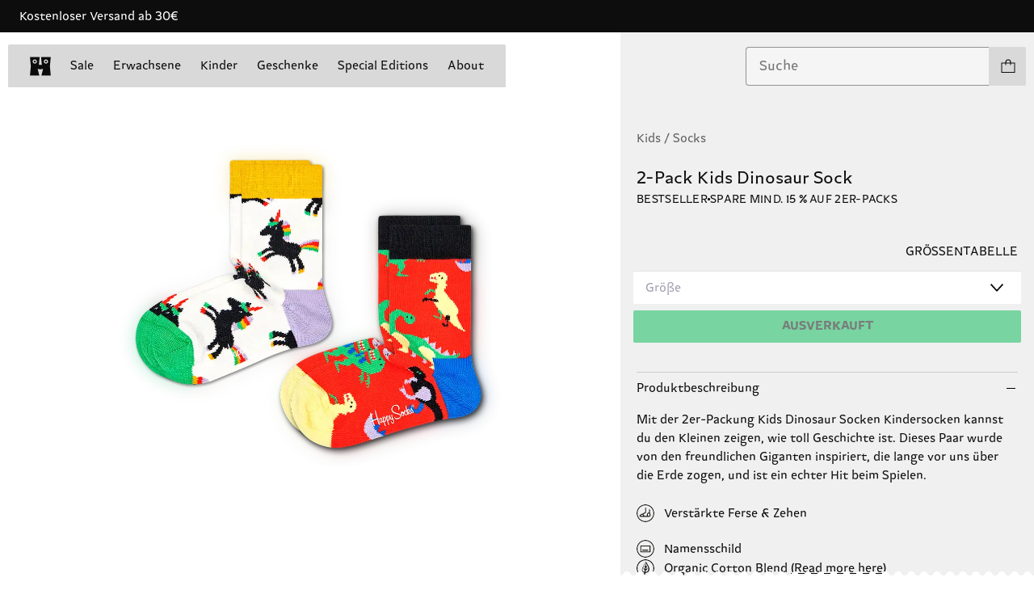

--- FILE ---
content_type: text/html;charset=utf-8
request_url: https://www.happysocks.com/de/product/KDIN02-4000
body_size: 186810
content:
<!DOCTYPE html><html  lang="de" data-capo=""><head><meta charset="utf-8"><meta name="viewport" content="width=device-width, initial-scale=1"><title>2er-Pack Bio-Baumwollsocken Für Kids: Dinosaur | Happy Socks DE</title><style> </style><style>.layout[data-v-a991351e]{display:grid;min-height:100vh}.checkout-page .header-main[data-v-a991351e]{display:none}@media (min-width:960px){.checkout-page .header-main[data-v-a991351e]{display:grid}}</style><style>.header-banner[data-v-47fec588]{height:-moz-fit-content;height:fit-content;overflow:hidden}.header-main[data-v-47fec588]{left:0;position:fixed;right:0;top:0;transition:transform .3s;z-index:17}.header-main--pushed[data-v-47fec588]{transform:translateY(var(--top-banner-height))}.header-main--hidden[data-v-47fec588]{transform:translateY(-100%)}</style><style>body[data-v-81485fa6]{color:var(--text-primary);font-family:var(--happy-font)}body.locked[data-v-81485fa6]{height:100vh;position:fixed;top:var(--scroll-offset-y);width:100%}.banner[data-v-81485fa6]{align-items:center;background-color:var(--18d7987c);display:flex;height:4rem;justify-content:center;overflow:hidden;position:relative;width:100vw;z-index:11}.banner[data-v-81485fa6]:focus-visible{outline:2px solid var(--red);outline-offset:-2px}.marquee[data-v-81485fa6]{align-items:center;display:flex;width:100%}.marquee .close-icon[data-v-81485fa6]{background-color:var(--black);cursor:pointer;padding:2.4rem;position:absolute;right:0;z-index:1}.marquee .close-icon .icon[data-v-81485fa6]{background-color:#fff!important;height:1rem;width:1rem}.content[data-v-81485fa6]{color:var(--text-primary);color:var(--023a4dc6);font-family:var(--happy-font);font-size:1.4rem;line-height:1.71;margin:0 var(--spacing-m);white-space:nowrap;width:100%}@media (min-width:960px){.content[data-v-81485fa6]{padding-left:0}}@media (min-width:1440px){.content[data-v-81485fa6]{margin:0 var(--spacing-m)}}.content.animated[data-v-81485fa6]{animation:scroll-81485fa6 var(--animation-time) linear infinite;display:block;padding-left:100%;padding-right:1rem;width:-moz-max-content;width:max-content}@keyframes scroll-81485fa6{to{transform:translate(-100%)}}</style><style>.navbar[data-v-ad7818bb]{border-radius:.2rem;display:flex;flex-direction:column;padding:1.5rem;width:100%}.navbar__top[data-v-ad7818bb]{align-items:center;background-color:var(--gray);border-radius:2px;display:flex;flex-direction:row;justify-content:space-between;min-height:48px}.navbar__top--without-radius[data-v-ad7818bb]{border-bottom-left-radius:0;border-bottom-right-radius:0}.navbar__top--centered[data-v-ad7818bb]{justify-content:center}.navbar__main[data-v-ad7818bb]{display:flex;min-height:calc(100vh - 28rem);overflow:hidden;overflow-y:auto;position:relative;width:100%}.navbar__main--overflow-hidden[data-v-ad7818bb]{overflow-y:hidden}@media (min-width:960px){.navbar[data-v-ad7818bb]{display:none}}.menu[data-v-ad7818bb]{display:flex;flex-direction:column;position:absolute;transform:translate(0);transition:transform .5s ease-out;width:100%}.menu__items[data-v-ad7818bb]{border-bottom-left-radius:.2rem;border-bottom-right-radius:.2rem;width:100%}.menu--slide[data-v-ad7818bb]{transform:translate(-100%)}.submenu[data-v-ad7818bb]{background-color:var(--gray);position:absolute;top:-6rem;transform:translate(100%);transition:transform .5s ease-out;width:100%}.submenu--slide[data-v-ad7818bb]{height:calc(100% + 6rem);transform:translate(0)}.open[data-v-ad7818bb]{height:2.5rem;-webkit-mask:url(/icons/menu.svg) no-repeat center/contain;mask:url(/icons/menu.svg) no-repeat center/contain}.close[data-v-ad7818bb],.open[data-v-ad7818bb]{background-color:var(--black);width:5rem}.close[data-v-ad7818bb]{height:1.2rem;-webkit-mask:url(/icons/close.svg) no-repeat center/contain;mask:url(/icons/close.svg) no-repeat center/contain}</style><style>.mobile-nav[data-v-6fa65f85]{align-items:center;display:flex;justify-content:space-between;width:100%}.mobile-nav--logo-only[data-v-6fa65f85]{justify-content:center}.mobile-nav__logo[data-v-6fa65f85]{height:4.8rem;width:4.8rem}.mobile-nav__logo[data-v-6fa65f85],.mobile-nav__menu-icon[data-v-6fa65f85]{align-items:center;display:flex;justify-content:center}.mobile-nav__menu-icon[data-v-6fa65f85]{height:3rem;width:3rem}.mobile-nav__left[data-v-6fa65f85]{align-items:center;display:flex}.mobile-nav__categories[data-v-6fa65f85]{display:flex;flex-grow:1;justify-content:space-evenly}.mobile-nav__category-link[data-v-6fa65f85]{color:var(--black);font-size:1.4rem;font-weight:500;text-decoration:none}.open[data-v-6fa65f85]{height:2.4rem;-webkit-mask:url(/icons/menu.svg) no-repeat center/contain;mask:url(/icons/menu.svg) no-repeat center/contain}.close[data-v-6fa65f85],.open[data-v-6fa65f85]{background-color:var(--black);width:2.4rem}.close[data-v-6fa65f85]{height:1.2rem;-webkit-mask:url(/icons/close.svg) no-repeat center/contain;mask:url(/icons/close.svg) no-repeat center/contain}</style><style>.logo-container[data-v-7a0a6424]{align-items:center;display:flex;justify-content:center;overflow:hidden}.logo-icon[data-v-7a0a6424]{height:24px;width:26px}.logo-link[data-v-7a0a6424]{align-items:center;display:flex;justify-content:flex-start;transition:justify-content .5s ease-in-out}@media screen and (min-width:960px){.logo-link.collapsed[data-v-7a0a6424]{justify-content:center}}.logo-full-container[data-v-7a0a6424]{margin-left:1.2rem;overflow:hidden;transition:all .5s ease-out;width:126px}.logo-full-container.collapsed[data-v-7a0a6424]{margin-left:0;width:0}@media screen and (min-width:960px) and (max-width:1440px){.logo-full-container[data-v-7a0a6424]{display:none}}.logo-full[data-v-7a0a6424]{opacity:1;transition:all .5s ease-out}.logo-full.collapsed[data-v-7a0a6424]{margin-left:0;opacity:0;transform:translate(-10rem)}@media screen and (min-width:960px){.logo-bubble.search-position[data-v-7a0a6424]{display:none}}</style><style>.speech-bubble[data-v-d39790ce]{border-radius:2.2rem;font-size:1.4rem;font-weight:400;line-height:2.4rem;min-width:232px;padding:.8rem 1.6rem;text-align:center;top:5.8rem;z-index:4}.speech-bubble[data-v-d39790ce],.speech-bubble[data-v-d39790ce]:before{position:absolute;transform:translate(-20%)}.speech-bubble[data-v-d39790ce]:before{background-color:var(--bg-color);content:"";display:block;height:1.2rem;-webkit-mask:url(/icons/spike.svg) no-repeat center/contain;mask:url(/icons/spike.svg) no-repeat center/contain;top:-1.1rem;width:5.9rem}@media screen and (max-width:960px){.speech-bubble[data-v-d39790ce]:before{transform:translate(-22%)}}.position-cart[data-v-d39790ce]{bottom:0;right:0;top:auto;transform:translateY(100%)}.position-cart[data-v-d39790ce]:before{right:4.2rem;transform:translate(0)}.position-search[data-v-d39790ce]{bottom:0;left:50%;top:auto;transform:translate(-50%,100%)}.position-search[data-v-d39790ce]:before{left:50%;transform:translate(-50%)}.default[data-v-d39790ce]{background-color:var(--pink-light);--bg-color:var(--pink-light)}.highlight[data-v-d39790ce]{background-color:var(--yellow);--bg-color:var(--yellow)}.transaction[data-v-d39790ce]{background-color:var(--green);--bg-color:var(--green)}.hidden[data-v-d39790ce]{display:none}</style><style>.container[data-v-d32c6773]{position:relative}.cart-container[data-v-d32c6773]{border-bottom-right-radius:2px;border-top-right-radius:2px;display:flex;overflow:hidden}.cart[data-v-d32c6773]{align-items:center;background-color:var(--gray);display:flex;height:4.8rem;justify-content:center;width:4.8rem}.cart__icon[data-v-d32c6773]{background-color:var(--black);height:1.8rem;-webkit-mask:url(/icons/cart.svg) no-repeat center/contain;mask:url(/icons/cart.svg) no-repeat center/contain;width:1.8rem}.count[data-v-d32c6773]{align-items:center;background-color:var(--green);display:flex;height:4.8rem;justify-content:center;margin-right:-5rem;transition:margin-right .3s ease;width:4.8rem}.slide-in[data-v-d32c6773]{margin-right:0}</style><style>.search-container[data-v-ceb7d2a2]{position:relative}.expanded[data-v-ceb7d2a2]{background-color:#fff;border:2px solid}.showMore[data-v-ceb7d2a2]{background-color:var(--gray);display:flex;justify-content:center;opacity:.9;position:sticky;top:0;z-index:1}.showMore[data-highlighted][data-v-ceb7d2a2]{background-color:var(--green);opacity:1}</style><style>.nav-links[data-v-7d9d7824]{display:block;-webkit-overflow-scrolling:touch;font-size:1.6rem}ul[data-v-7d9d7824]{background-color:var(--gray);display:flex;flex-direction:column}li[data-v-7d9d7824]{border-bottom:.1rem solid var(--divider);padding:1.4rem 1.6rem}button[data-v-7d9d7824]{align-items:center;display:flex;flex-direction:row;justify-content:space-between;width:100%}.chevron-right[data-v-7d9d7824]{background-color:var(--black);height:1.5rem;-webkit-mask:url(/icons/chevron-right.svg) no-repeat center/contain;mask:url(/icons/chevron-right.svg) no-repeat center/contain;width:1rem}</style><style>.country-social-container[data-v-8b4e3d05]{background-color:var(--gray);display:flex;flex-direction:column;gap:2.4rem;padding:2rem 1.6rem}@media (min-width:960px){.country-social-container[data-v-8b4e3d05]{align-items:start;flex-direction:row;gap:0;justify-content:space-between;margin-top:6.4rem;padding:2rem 1rem 2.8rem}.country-social-item[data-v-8b4e3d05]{padding:0 1.6rem;width:30%}}</style><style>body[data-v-14b14ff6]{color:var(--text-primary);font-family:var(--happy-font)}body.locked[data-v-14b14ff6]{height:100vh;position:fixed;top:var(--scroll-offset-y);width:100%}.social-media__title[data-v-14b14ff6]{color:var(--text-secondary);font-size:1.2rem;font-weight:lighter}.social-media__links[data-v-14b14ff6]{display:flex}.social-media__link a[data-v-14b14ff6]{display:inline-block;padding:1.2rem}.social-media__link img[data-v-14b14ff6]{max-width:unset}.social-media__link[data-v-14b14ff6]:first-of-type{margin-left:.3rem}.footer .social-media__title[data-v-14b14ff6]{margin-bottom:0;margin-left:0}.footer .social-media__links[data-v-14b14ff6]{margin-left:-1.2rem}.footer .social-media__link[data-v-14b14ff6]{margin-left:0}.navbar .social-media__links[data-v-14b14ff6]{margin-bottom:-1.2rem;margin-left:-1.6rem}</style><style>h2[data-v-00f4825b]{font-kerning:normal;font-size:2rem;font-weight:700}.heading-4[data-v-00f4825b],h4[data-v-00f4825b]{font-size:1.4rem;font-weight:800}.heading-5[data-v-00f4825b],h5[data-v-00f4825b]{font-size:1.2rem;font-weight:800}body[data-v-00f4825b]{color:var(--text-primary);font-family:var(--happy-font)}body.locked[data-v-00f4825b]{height:100vh;position:fixed;top:var(--scroll-offset-y);width:100%}.newsletter[data-v-00f4825b]{background-color:var(--7b5adeaa);color:var(--7e777c92)}.newsletter .menu[data-v-00f4825b]{padding:0 2rem 2rem}.newsletter-email-label[data-v-00f4825b]{align-items:flex-start;display:flex;flex-direction:column;font-size:1.2rem;width:80%}.edge[data-v-00f4825b]{--size:4px;--R:calc(var(--size)*1.28);--mask:radial-gradient(var(--R) at 50% calc(var(--size)*1.8),#000 99%,#0000 101%) calc(50% - var(--size)*2) 0 /calc(var(--size)*4) 100%,radial-gradient(var(--R) at 50% calc(var(--size)*-.8),#0000 99%,#000 101%) 50% var(--size) /calc(var(--size)*4) 100% repeat-x;background-color:var(--pink);border:none;height:1.5rem;left:0;-webkit-mask:var(--mask);mask:var(--mask);position:relative;top:-.7rem;width:100%}.title[data-v-00f4825b]{color:var(--text-primary);color:var(--4464e82e);font-size:1.2rem;line-height:1.64;margin:1rem 0}.main-text[data-v-00f4825b],.title[data-v-00f4825b]{font-family:var(--happy-font)}.main-text[data-v-00f4825b]{color:var(--text-primary);color:inherit;font-size:2.4rem;font-weight:900;line-height:1.25;line-height:1.5}.sub-text[data-v-00f4825b]{color:var(--text-primary);color:var(--7e777c92);font-family:var(--happy-font);font-size:1.4rem;line-height:1.71;margin-bottom:1.6rem;margin-top:.5rem}.newsletter-block .main-text[data-v-00f4825b]{color:var(--text-primary);color:inherit;font-family:var(--happy-font);font-size:3.2rem;font-weight:900;line-height:1.13;margin:0 2.2rem}@media (min-width:960px){.newsletter-block .main-text[data-v-00f4825b]{color:var(--text-primary);color:inherit;font-family:var(--happy-font);font-size:4.8rem;font-weight:900;line-height:1.08}}.newsletter-block .sub-text[data-v-00f4825b]{color:var(--text-primary);color:inherit;font-family:var(--happy-font);font-size:1.4rem;line-height:1.71;margin-top:1.8rem}@media (min-width:960px){.newsletter-block .sub-text[data-v-00f4825b]{color:var(--text-primary);color:inherit;font-family:var(--happy-font);font-size:1.6rem;line-height:1.63;margin-top:1.8rem}}form[data-v-00f4825b]{align-items:end;display:flex;flex-direction:row}input[data-v-00f4825b]{background-color:transparent;border-bottom:1px solid var(--7e777c92);color:var(--text-primary);color:var(--7e777c92);font-family:var(--happy-font);font-size:1.4rem;font-size:1.6rem;line-height:1.71;padding:.5rem 0;width:100%}input[data-v-00f4825b]::-moz-placeholder{background-color:transparent;color:var(--4464e82e);font-size:1.6rem}input[data-v-00f4825b]::placeholder{background-color:transparent;color:var(--4464e82e);font-size:1.6rem}input[data-v-00f4825b]:focus-visible{outline:2px solid var(--6ed3a4fe)}input[data-v-00f4825b]:-webkit-autofill,input[data-v-00f4825b]:-webkit-autofill:active,input[data-v-00f4825b]:-webkit-autofill:focus,input[data-v-00f4825b]:-webkit-autofill:hover{-webkit-box-shadow:inset 0 0 0 30px var(--7b5adeaa);-webkit-text-fill-color:var(--7e777c92)}.legal-text[data-v-00f4825b]{color:var(--text-primary);color:inherit;font-family:var(--happy-font);font-size:1.2rem;line-height:1.64;margin-top:1.5rem}.legal-text[data-v-00f4825b] a:focus-visible{outline:2px solid var(--6ed3a4fe)}button.signup[data-v-00f4825b]{background-position-y:bottom;background-repeat:repeat-x;background-size:20rem;color:var(--text-primary);color:inherit;font-family:var(--happy-font);font-size:1.4rem;line-height:1.71;padding:.7rem 0;position:relative;width:25%}button.signup[data-v-00f4825b]:focus-visible{outline:2px solid var(--6ed3a4fe)}@media (min-width:960px){button.signup[data-v-00f4825b]{padding:.6rem 0}}.dialog-container[data-v-00f4825b]{align-items:center;display:flex;flex-direction:column;line-height:1.5;text-align:justify}.menu .dialog-container[data-v-00f4825b]{align-items:flex-start;text-align:left}.error-title[data-v-00f4825b]{color:inherit;font-weight:700}.block[data-v-00f4825b]{margin-bottom:2rem}@media (min-width:960px){.container[data-v-00f4825b]{display:flex;flex-direction:row;gap:10%}.main-text[data-v-00f4825b]{color:var(--text-primary);color:inherit;font-family:var(--happy-font);font-size:3.2rem;font-weight:900;line-height:1.13}input[data-v-00f4825b]{font-size:1.4rem}input[data-v-00f4825b]::-moz-placeholder{font-size:1.4rem}input[data-v-00f4825b]::placeholder{font-size:1.4rem}}</style><style>.wrapper[data-v-cb56e23c]{align-items:flex-end;display:flex;gap:.5rem;margin-top:2px}.icon[data-v-cb56e23c]{min-height:1.8rem;min-width:1.8rem}.error[data-v-cb56e23c]{color:var(--36b3d360);font-size:1.2rem;margin-top:1.1rem}</style><style>.icon[data-v-73cf3ffa]{display:block;-webkit-mask-position:center;mask-position:center;-webkit-mask-repeat:no-repeat;mask-repeat:no-repeat;-webkit-mask-size:contain;mask-size:contain}</style><style>body[data-v-9f6ff5d9]{color:var(--text-primary);font-family:var(--happy-font)}body.locked[data-v-9f6ff5d9]{height:100vh;position:fixed;top:var(--scroll-offset-y);width:100%}.nav[data-v-9f6ff5d9]{display:block;max-height:90vh;overflow-y:auto;-webkit-overflow-scrolling:touch;border-bottom-left-radius:.2rem;border-bottom-right-radius:.2rem;margin-top:-.1rem;padding-top:6rem}ul[data-v-9f6ff5d9]{margin-top:.8rem}.item[data-v-9f6ff5d9]{align-items:baseline;color:var(--text-primary);cursor:pointer;display:flex;flex-direction:row;font-family:var(--happy-font);font-size:1.4rem;font-size:1.6rem;gap:1rem;justify-content:flex-start;line-height:1.71;padding:1.4rem 1.6rem}@media (min-width:960px){.item[data-v-9f6ff5d9]{font-size:1.4rem;padding:.4rem 1.6rem}}.item[data-v-9f6ff5d9]:not(.highlighted){outline-offset:-2px}.item[data-v-9f6ff5d9]:hover{color:var(--text-secondary)}.column[data-v-9f6ff5d9]{display:flex;flex-direction:column;font-size:1.6rem}.column .item[data-v-9f6ff5d9]{border-bottom:1px solid var(--divider)}.column .container[data-v-9f6ff5d9]{display:flex;flex-direction:column;margin-top:1rem}.column .container[data-v-9f6ff5d9]:nth-child(n+2){margin-top:3.2rem}@media (min-width:960px){.column .container[data-v-9f6ff5d9]:nth-child(n+2){margin-top:2.5rem}}.row[data-v-9f6ff5d9]{display:flex;flex-direction:row;justify-content:space-between;margin-top:2rem;padding:0 1rem}.row .item[data-v-9f6ff5d9]{border-bottom:unset;cursor:pointer}.row .container[data-v-9f6ff5d9]{width:30%}.highlighted[data-v-9f6ff5d9]{background-color:var(--blue);border-radius:.2rem;color:var(--white)}.blinking[data-v-9f6ff5d9]{animation:blink-9f6ff5d9 2s linear infinite}@keyframes blink-9f6ff5d9{0%,to{opacity:0}50%{opacity:0}80%{opacity:1}}.chevron-left[data-v-9f6ff5d9]{background-color:var(--black);height:1.5rem;margin:1rem 1.5rem;-webkit-mask:url(/icons/chevron-left.svg) no-repeat center/contain;mask:url(/icons/chevron-left.svg) no-repeat center/contain;width:1.5rem}.main-section-title[data-v-9f6ff5d9]{font-weight:700;margin:1rem 1.6rem}.section-title[data-v-9f6ff5d9]{color:var(--text-secondary);font-size:1.2rem;font-weight:lighter;margin:1rem 1.6rem}</style><style>.navigation-container[data-v-2687971b]{align-items:center;display:flex;justify-content:space-between;margin-left:2rem;margin-right:3.4rem;margin-top:1.5rem}.navigation-container--centered[data-v-2687971b]{background-color:var(--gray);justify-content:center}@media (max-width:960px){.navigation-container[data-v-2687971b]{display:none}}@media screen and (max-width:1440px){.navigation-container[data-v-2687971b]{margin-left:1rem;margin-right:1rem}.navigation-container--centered[data-v-2687971b]{margin-left:0;margin-right:0;padding:1.5rem}}.NavigationMenuRoot--centered[data-v-2687971b]{justify-content:center}.NavigationMenuList--centered[data-v-2687971b]{background-color:transparent;border-radius:0}.search-container[data-v-2687971b]{align-items:center;display:flex;flex-grow:1;margin-left:1rem;transition:width .5s ease-out;width:40%}.search-container.expanded[data-v-2687971b]{width:80%}.navbar-bottom[data-v-2687971b]{grid-column:span 3}</style><style>.newsletter-block[data-v-09a2f4db]{align-items:center;background-color:var(--blue)}.newsletter-content[data-v-09a2f4db]{margin:0 auto;max-width:545px;padding:7.2rem 2.4rem}.teeth[data-v-09a2f4db]{--size:4px;--R:calc(var(--size)*1.28);--mask:radial-gradient(var(--R) at 50% calc(var(--size)*1.8),#000 99%,#0000 101%) calc(50% - var(--size)*2) 0 /calc(var(--size)*4) 100%,radial-gradient(var(--R) at 50% calc(var(--size)*-.8),#0000 99%,#000 101%) 50% var(--size) /calc(var(--size)*4) 100% repeat-x}.scallop[data-v-09a2f4db],.teeth[data-v-09a2f4db]{margin-top:-1.2rem;-webkit-mask:var(--mask);mask:var(--mask)}.scallop[data-v-09a2f4db]{--mask:radial-gradient(11.89px at 50% 16.8px,#000 99%,#0000 101%) calc(50% - 16px) 0/32px 100%,radial-gradient(11.89px at 50% -8.8px,#0000 99%,#000 101%) 50% 8px/32px 100% repeat-x}.wave[data-v-09a2f4db]{--mask:radial-gradient(10px at top,#0000 90%,#000) 50% /18px 101%;margin-top:-1.2rem;-webkit-mask:var(--mask);mask:var(--mask)}</style><style>body[data-v-710f6491]{color:var(--text-primary);font-family:var(--happy-font)}body.locked[data-v-710f6491]{height:100vh;position:fixed;top:var(--scroll-offset-y);width:100%}.bouncing-balls[data-v-710f6491]{background-color:var(--gray-dark);height:100%;left:0;position:absolute;top:0;width:100%;z-index:-1}.footer[data-v-710f6491]{display:grid;grid-template-columns:repeat(2,1fr);grid-template-rows:repeat(4,auto);padding:2.4rem 1.6rem 1.2rem;position:relative}@media (min-width:960px){.footer[data-v-710f6491]{grid-template-columns:repeat(4,1fr);grid-template-rows:repeat(2,auto);padding:3.2rem 2.4rem 1.2rem}}.footer .block-one[data-v-710f6491]{color:var(--text-primary);font-family:var(--happy-font);font-size:1.4rem;grid-column:1/2;line-height:1.71;line-height:2.39}@media (min-width:960px){.footer .block-one[data-v-710f6491]{grid-column:1/2}}.footer .block-one-bottom[data-v-710f6491]{margin-top:var(--spacing-m)}.footer .block-two[data-v-710f6491]{color:var(--text-primary);font-family:var(--happy-font);font-size:1.4rem;grid-column:2/3;line-height:1.71;line-height:2.39;margin-left:1.6rem}@media (min-width:960px){.footer .block-two[data-v-710f6491]{grid-column:2/3}}.footer .block-switcher[data-v-710f6491]{grid-column:1/3;grid-row:2/3;line-height:2.39;margin-top:3.2rem}@media (min-width:960px){.footer .block-switcher[data-v-710f6491]{grid-column:3/4;grid-row:1/2;margin-top:0}}.footer .block-social[data-v-710f6491]{grid-column:1/3;grid-row:3/4;line-height:2.39;margin-top:3.2rem}@media (min-width:960px){.footer .block-social[data-v-710f6491]{grid-column:4/5;grid-row:1/2;margin-top:0}}.footer .block-title[data-v-710f6491]{color:var(--text-secondary);font-size:1.2rem;font-weight:lighter;margin-bottom:1.2rem}.footer .link-label[data-v-710f6491]{line-height:2;margin:0;padding:0}.footer .bottom-bar[data-v-710f6491]{align-items:center;display:flex;justify-content:space-between;margin-top:13.6rem}@media (min-width:960px){.footer .bottom-bar[data-v-710f6491]{margin-top:14rem}}.footer .bottom-bar--links[data-v-710f6491]{grid-column:1/3;margin-top:13.6rem}@media (min-width:960px){.footer .bottom-bar--links[data-v-710f6491]{align-items:flex-end;display:flex;flex-direction:row;grid-column:1/4;justify-content:flex-start}}.footer .bottom-bar--link[data-v-710f6491]{line-height:2.39}@media (min-width:960px){.footer .bottom-bar--link[data-v-710f6491]{margin:0 1.2rem;padding:0 1.2rem}.footer .bottom-bar--link[data-v-710f6491]:first-of-type{margin-left:0;padding-left:0}}.footer .bottom-bar--copyright[data-v-710f6491]{grid-column:1/3;line-height:2.39;margin-top:3.2rem}@media (min-width:960px){.footer .bottom-bar--copyright[data-v-710f6491]{align-items:flex-end;display:flex;grid-column:4/5;justify-content:flex-end;padding:0 2rem}}.edge[data-v-710f6491]{--mask:radial-gradient(10px at top,#0000 90%,#000) 50% /18px 101%;margin-top:-1.2rem;-webkit-mask:var(--mask);mask:var(--mask)}</style><style>canvas[data-v-6d57dcd8]{height:100%;width:100%}@media (prefers-reduced-motion){canvas[data-v-6d57dcd8]{display:none}}button[data-v-6d57dcd8]{left:0;position:absolute;top:0}</style><style>.product-view[data-v-cfef9457]{display:flex;flex-direction:column;padding-top:calc(var(--header-main-height)/2 + 4.8rem);position:relative}@media (min-width:960px){.product-view[data-v-cfef9457]{padding-top:0}}[data-v-cfef9457] .banner{padding:1.8rem 0!important}[data-v-cfef9457] .banner .content{font-size:3.6rem;font-style:italic;font-weight:700;line-height:5.2rem}.info-container[data-v-cfef9457]{display:contents;padding-bottom:2.4rem}.add-to-card[data-v-cfef9457],.info-container[data-v-cfef9457]{background-color:var(--gray-lighter)}.add-to-card[data-v-cfef9457]{padding:0 1.6rem 2rem}.add-to-card[data-v-cfef9457] .size-selector input::-moz-placeholder{color:var(--text-secondary);font-size:1.4rem}.add-to-card[data-v-cfef9457] .size-selector input::placeholder{color:var(--text-secondary);font-size:1.4rem}.edge[data-v-cfef9457]{--size:4px;--R:calc(var(--size)*1.28);--mask:radial-gradient(var(--R) at 50% calc(var(--size)*1.8),#000 99%,#0000 101%) calc(50% - var(--size)*2) 0 /calc(var(--size)*4) 100%,radial-gradient(var(--R) at 50% calc(var(--size)*-.8),#0000 99%,#000 101%) 50% var(--size) /calc(var(--size)*4) 100% repeat-x;background-color:var(--white);margin-top:-1.5rem;-webkit-mask:var(--mask);mask:var(--mask);padding-top:3rem}@media (min-width:960px){.info-container[data-v-cfef9457]{display:block;flex:1;grid-area:form;height:calc(100vh - var(--top-banner-height));min-width:37%;overflow-y:scroll;padding-top:max(var(--header-main-height),10rem);position:sticky}.info[data-v-cfef9457]{margin:auto;max-width:70rem;min-width:30rem}.product-view[data-v-cfef9457]{display:flex;flex-direction:row;height:calc(100vh - var(--top-banner-height))}.product-gallery[data-v-cfef9457]{grid-area:gallery}}</style><style>.product-gallery{border-bottom:1px solid var(--gray-light);overflow:hidden;position:relative}.images-grid{display:none}.magnifying-area{overflow:hidden}.magnifying-image{left:0;pointer-events:none;top:0;transform-origin:top left;transition:transform .1s linear}@media (min-width:960px){.magnifying-image{width:55vw}}@media (min-width:1024px){.magnifying-image{width:60vw}}@keyframes spin{0%{transform:rotate(0)}to{transform:rotate(1turn)}}@media (min-width:960px){.product-gallery{border-bottom:none}.image-slider{display:none}.magnifying-area{cursor:zoom-in}.zoomed{cursor:zoom-out}.images-grid{display:block}}</style><style>.carousel[data-v-c65cb165]{--itemsInView:var(--15c75d65)}.carousel.multiple-items[data-v-c65cb165]{align-items:center;background-color:var(--white);display:grid;grid-template:"track"/auto;justify-content:center;position:relative}.carousel.multiple-items[data-v-c65cb165]:after,.carousel.multiple-items[data-v-c65cb165]:before{content:"";height:100%;position:relative;width:100%;z-index:2}.track[data-v-c65cb165]{display:flex;flex-direction:var(--direction);overflow-x:auto;scroll-behavior:smooth;scroll-snap-type:x mandatory;scrollbar-width:none;width:100%}.track[data-v-c65cb165]::-webkit-scrollbar{background:transparent;display:none;visibility:hidden}.multiple-items .track[data-v-c65cb165]{background-color:var(--gray-light);grid-area:track;max-width:48rem;width:100%;grid-gap:1px}.card[data-v-c65cb165-s]{flex-shrink:0;scroll-snap-align:start;scroll-snap-stop:always;width:100%}.card[data-v-c65cb165-s] .product-card{border-bottom:none}.card[data-v-c65cb165-s] .details{padding:0 1.4rem 2.4rem}@media (min-width:960px){.card[data-v-c65cb165-s] .details{padding:0 2.4rem 2.4rem}}.upsell-carousel .card[data-v-c65cb165-s] .details{padding:0 1rem 1.4rem}@media (min-width:960px){.upsell-carousel .card[data-v-c65cb165-s] .details{padding:0 1.4rem 1.4rem}}.multiple-items .card[data-v-c65cb165-s]{background-color:var(--white);display:grid;grid-template:". product ."/.5rem 1fr .5rem;position:relative;scroll-snap-stop:normal;width:calc(100%/var(--itemsInView))}.multiple-items .card[data-v-c65cb165-s] .product{grid-area:product}.circle[data-v-c65cb165]{align-items:center;background-color:var(--pink);border-radius:4rem;display:flex;height:8rem;width:8rem}.btn--left[data-v-c65cb165]{left:-7.5rem;position:absolute;top:-2.5rem}.btn--left .icon[data-v-c65cb165]{margin-left:5rem;transform:rotate(180deg)}.btn--right[data-v-c65cb165]{position:absolute;right:-7.5rem;top:-2.5rem}.btn--right .icon[data-v-c65cb165]{margin-left:1rem}.icon[data-v-c65cb165]{background-color:var(--black);display:block;height:2rem;-webkit-mask:url(/icons/forward.svg) no-repeat center/contain;mask:url(/icons/forward.svg) no-repeat center/contain;opacity:1;width:2rem}.slider-control[data-v-c65cb165]{height:3rem;outline:none;position:absolute;top:50%;transform:translateY(-50%);width:3rem;z-index:3}.slider-control.left[data-v-c65cb165]{left:1.3rem}.slider-control.right[data-v-c65cb165]{right:1.3rem}.multiple-items .slider-control[data-v-c65cb165]{position:relative;top:unset;transform:translateY(0)}.multiple-items .slider-control.left[data-v-c65cb165]{justify-self:end;position:absolute}.multiple-items .slider-control.right[data-v-c65cb165]{justify-self:start;position:absolute}.pagination-track[data-v-c65cb165]{bottom:0;display:flex;gap:1rem;left:50%;padding:2.5rem;pointer-events:none;position:absolute;transform:translate(-50%);z-index:3}.pagination-track--vertical[data-v-c65cb165]{left:2.5%;position:absolute;top:50%;transform:translateY(-50%)}.pagination-track--vertical .page-indicator[data-v-c65cb165]{margin:.8rem}.page-indicator[data-v-c65cb165]{background-color:var(--gray-light);border-radius:50%;height:.8rem;width:.8rem}.page-indicator.is-active[data-v-c65cb165]{background-color:var(--black)}.bottom-btn[data-v-c65cb165]{border-radius:50%;height:4rem;width:4rem}.bottom-btn__container[data-v-c65cb165]{display:flex;flex-direction:row;gap:2.4rem;justify-content:center;margin:2.4rem 0}@media screen and (min-width:768px){.bottom-btn__container[data-v-c65cb165]{gap:6.4rem;margin:2.4rem 0 2.8rem}}@media (min-width:720px){.vertical-track[data-v-c65cb165]{height:var(--item-height);min-height:100vh;overflow-y:auto;scroll-snap-type:y mandatory}.disable-vertical-scroll[data-v-c65cb165]{overflow-y:hidden}.btn--left .icon[data-v-c65cb165]{margin-left:5rem}.btn--right .icon[data-v-c65cb165]{margin-left:1rem}}@media (min-width:960px){.multiple-items .track[data-v-c65cb165]{margin:0;max-width:100%}.btn--left .icon[data-v-c65cb165]{margin-left:4rem}.btn--right .icon[data-v-c65cb165]{margin-left:2rem}.carousel:hover .btn--right[data-v-c65cb165]{right:-6rem}.carousel:hover .btn--left[data-v-c65cb165]{left:-6rem}.carousel .icon[data-v-c65cb165]{opacity:0}.carousel:hover .icon[data-v-c65cb165]{opacity:1}}</style><style>.image-container[data-v-bb4bd581]{position:relative}.image-container.auto[data-v-bb4bd581]{height:100%}.image-container img[data-v-bb4bd581]{height:auto;width:100%}.image-container picture[data-v-bb4bd581]{width:100%}.image-container picture.main[data-v-bb4bd581]{height:100%;left:0;position:absolute;top:0}.image-container picture.main img[data-v-bb4bd581]{height:100%}.image-container__ratio[data-v-bb4bd581]{position:relative}.image-container__ratio[data-ratio] picture[data-v-bb4bd581]{height:100%;left:0;position:absolute;top:0;width:100%}.image-container__ratio[data-ratio] img[data-v-bb4bd581]{height:100%;width:100%}.image-container__ratio[data-ratio="16:9"][data-v-bb4bd581]{padding-top:56.25%}.image-container__ratio[data-ratio="21:9"][data-v-bb4bd581]{padding-top:42.8571428571%}.image-container__ratio[data-ratio="4:3"][data-v-bb4bd581]{padding-top:75%}.image-container__ratio[data-ratio="4:5"][data-v-bb4bd581]{padding-top:125%}.image-container__ratio[data-ratio="10:11"][data-v-bb4bd581]{padding-top:110%}.image-container__ratio[data-ratio="10:12"][data-v-bb4bd581]{padding-top:120%}.image-container__ratio[data-ratio="2:5"][data-v-bb4bd581]{padding-top:250%}.image-container__ratio[data-ratio="2:3"][data-v-bb4bd581]{padding-top:150%}.image-container__ratio[data-ratio="1:1"][data-v-bb4bd581]{padding-top:100%}.image-container__ratio[data-ratio=auto][data-v-bb4bd581]{height:100%}@media (max-width:959px){.image-container__ratio[data-mobile-ratio="16:9"][data-v-bb4bd581]{padding-top:56.25%}.image-container__ratio[data-mobile-ratio="21:9"][data-v-bb4bd581]{padding-top:42.8571428571%}.image-container__ratio[data-mobile-ratio="4:3"][data-v-bb4bd581]{padding-top:75%}.image-container__ratio[data-mobile-ratio="4:5"][data-v-bb4bd581]{padding-top:125%}.image-container__ratio[data-mobile-ratio="10:11"][data-v-bb4bd581]{padding-top:110%}.image-container__ratio[data-mobile-ratio="10:12"][data-v-bb4bd581]{padding-top:120%}.image-container__ratio[data-mobile-ratio="2:5"][data-v-bb4bd581]{padding-top:250%}.image-container__ratio[data-mobile-ratio="2:3"][data-v-bb4bd581]{padding-top:150%}.image-container__ratio[data-mobile-ratio="1:1"][data-v-bb4bd581]{padding-top:100%}}</style><style>h2[data-v-5602de5d]{font-kerning:normal;font-size:2rem;font-weight:700}.heading-4[data-v-5602de5d],h4[data-v-5602de5d]{font-size:1.4rem;font-weight:800}.heading-5[data-v-5602de5d],h5[data-v-5602de5d]{font-size:1.2rem;font-weight:800}body[data-v-5602de5d]{color:var(--text-primary);font-family:var(--happy-font)}body.locked[data-v-5602de5d]{height:100vh;position:fixed;top:var(--scroll-offset-y);width:100%}.reviews-widget[data-v-5602de5d]{margin-top:1.6rem}.details[data-v-5602de5d]{background-color:var(--white);display:contents;z-index:1}@media (min-width:960px){.details[data-v-5602de5d]{border:none;display:block;height:-moz-fit-content;height:fit-content;position:sticky;width:100%}}.header[data-v-5602de5d]{display:contents;z-index:2}@media (min-width:960px){.header[data-v-5602de5d]{display:block}}.info[data-v-5602de5d]{background-color:var(--gray-lighter);margin-top:-2px;padding:2rem}@media (min-width:960px){.info[data-v-5602de5d]{margin-top:0}}.breadcrumbs[data-v-5602de5d]{color:var(--text-primary);color:var(--text-secondary);font-family:var(--happy-font);font-size:1.4rem;line-height:1.71}.name[data-v-5602de5d]{margin-top:2.4rem}.badges[data-v-5602de5d],.name[data-v-5602de5d]{color:var(--text-primary);font-family:var(--happy-font);font-size:2rem;line-height:1.4}.badges[data-v-5602de5d]{align-items:center;gap:.6rem;margin-top:.4rem}.product-size-guide[data-v-5602de5d]{align-items:center;background-color:var(--gray-lighter);display:flex;flex-direction:row-reverse;justify-content:space-between;padding:0 2rem}.product-size-guide__btn[data-v-5602de5d]{align-self:flex-end;color:var(--text-primary);font-family:var(--happy-font);font-size:1.4rem;line-height:1.71;margin-bottom:.4rem;padding:0}.size-guide-modal[data-v-5602de5d]{animation:.3s ease forwards;-webkit-backdrop-filter:blur(1.5rem);backdrop-filter:blur(1.5rem);background-color:var(--overlay-in-bg);display:flex;flex-basis:auto;height:100%;justify-content:flex-end;left:0;position:fixed;top:0;width:100%;will-change:background-color;z-index:6000}</style><style>.badge-list[data-v-48151e42]{align-items:center;display:flex;flex-wrap:wrap;gap:.4rem;height:-moz-fit-content;height:fit-content;width:70%}.badge-list[data-v-48151e42] .bullet{margin-top:-1px}@media (min-width:425px){.badge-list[data-v-48151e42]{flex:1;gap:.6rem;width:unset}}</style><style>body[data-v-85637c8e]{color:var(--text-primary);font-family:var(--happy-font)}body.locked[data-v-85637c8e]{height:100vh;position:fixed;top:var(--scroll-offset-y);width:100%}.bullet[data-v-85637c8e]{aspect-ratio:1/1;background-color:var(--black);border-radius:5rem;height:.3rem;width:.3rem}.badge[data-v-85637c8e]{color:var(--text-primary);font-family:var(--happy-font);font-size:1.1rem;font-size:1.3rem;letter-spacing:.03rem;line-height:1.27;line-height:normal;text-transform:uppercase}.badge.last-chance[data-v-85637c8e],.badge.low-stock[data-v-85637c8e]{color:var(--orange)}.badge.in-stock[data-v-85637c8e]{color:var(--green)}</style><style>.button[data-v-148b0b75]{align-items:center;background-color:var(--bg-color);border:1px solid var(--black);color:var(--text-color);cursor:pointer;display:flex;font-family:var(--happy-font);justify-content:center;line-height:1;padding:0 1rem;position:relative;text-align:center;transition:background-color .2s ease-in-out}.button[data-v-148b0b75]:hover{background-color:var(--hover-color)}.uppercase[data-v-148b0b75]{text-transform:uppercase}.bold[data-v-148b0b75]{font-weight:700}[data-v-148b0b75]:disabled{cursor:not-allowed;opacity:.5}.is-jazzy[data-v-148b0b75]:after{border-color:transparent;border-style:solid;border-top-color:var(--black);bottom:2px;content:"";display:block;left:-.2rem;position:absolute;right:-.2rem;transform:translateY(calc(100% + .2rem))}.size-tiny[data-v-148b0b75]{font-size:1.2rem;min-height:1.8rem;padding:.3rem .6rem}.size-tiny[data-v-148b0b75] .icon{height:.7rem;width:.7rem}.size-tiny.is-jazzy[data-v-148b0b75]{margin-bottom:.2rem}.size-tiny.is-jazzy[data-v-148b0b75]:after{border-width:.2rem}.size-small[data-v-148b0b75]{min-height:2.8rem;padding:.5rem 1rem}.size-small[data-v-148b0b75] .icon{height:1rem;width:1rem}.size-small.is-jazzy[data-v-148b0b75]{margin-bottom:.3rem}.size-small.is-jazzy[data-v-148b0b75]:after{border-width:.3rem}.size-medium[data-v-148b0b75]{font-size:1.4rem;min-height:4rem;padding:.8rem 1.6rem}.size-medium[data-v-148b0b75] .icon{height:2rem;width:2rem}.size-medium.is-jazzy[data-v-148b0b75]{margin-bottom:.5rem}.size-medium.is-jazzy[data-v-148b0b75]:after{border-width:.5rem}.size-large[data-v-148b0b75]{font-size:3rem;min-height:6.4rem;padding:1.7rem 3.4rem}.size-large[data-v-148b0b75] .icon{height:2.4rem;width:2.4rem}.size-large.is-jazzy[data-v-148b0b75]{margin-bottom:.7rem}.size-large.is-jazzy[data-v-148b0b75]:after{border-width:.7rem}.is-pill[data-v-148b0b75]{border-radius:3rem;min-height:unset}.no-border[data-v-148b0b75]{border:none}.has-radius[data-v-148b0b75]{border-radius:2px}.has-radius-without-border[data-v-148b0b75]{border:none;border-radius:2px}.icon+.icon[data-v-148b0b75],.icon+span[data-v-148b0b75],span+.icon[data-v-148b0b75]{margin-left:1rem}.normal[data-v-148b0b75]{font-style:normal}.price[data-v-148b0b75]{margin-right:2rem}@media (min-width:960px){.size-small.is-jazzy[data-v-148b0b75]:not(:disabled):focus,.size-small.is-jazzy[data-v-148b0b75]:not(:disabled):hover,.size-tiny.is-jazzy[data-v-148b0b75]:not(:disabled):focus,.size-tiny.is-jazzy[data-v-148b0b75]:not(:disabled):hover{transform:translateY(.1rem)}.size-small.is-jazzy[data-v-148b0b75]:not(:disabled):focus:after,.size-small.is-jazzy[data-v-148b0b75]:not(:disabled):hover:after,.size-tiny.is-jazzy[data-v-148b0b75]:not(:disabled):focus:after,.size-tiny.is-jazzy[data-v-148b0b75]:not(:disabled):hover:after{bottom:.1rem}.size-medium.is-jazzy[data-v-148b0b75]:not(:disabled):focus,.size-medium.is-jazzy[data-v-148b0b75]:not(:disabled):hover{transform:translateY(.2rem)}.size-medium.is-jazzy[data-v-148b0b75]:not(:disabled):focus:after,.size-medium.is-jazzy[data-v-148b0b75]:not(:disabled):hover:after{bottom:.2rem}.size-large.is-jazzy[data-v-148b0b75]:not(:disabled):focus,.size-large.is-jazzy[data-v-148b0b75]:not(:disabled):hover{transform:translateY(.3rem)}.size-large.is-jazzy[data-v-148b0b75]:not(:disabled):focus:after,.size-large.is-jazzy[data-v-148b0b75]:not(:disabled):hover:after{bottom:.3rem}}</style><style>.shipping-speed-indicator[data-v-3a5e888d]{align-items:center;display:grid;gap:.5rem;grid-template-columns:2.2rem 1fr}.shipping-speed-indicator p[data-v-3a5e888d]{color:var(--3af20736);font-weight:400;line-height:2.4rem}.shipping-speed-indicator .feature-icon[data-v-3a5e888d]{background-position:50%;background-size:contain;border-radius:50%;display:block;height:2.2rem;margin-right:.5em;width:2.2rem}</style><style>.cart-messages[data-v-cbea199b]{padding:1rem}li[data-v-cbea199b]{display:grid;gap:1rem;grid-template-columns:auto 1fr}li+li[data-v-cbea199b]{margin-top:1rem}.message-error[data-v-cbea199b],.message-notice[data-v-cbea199b],.message-warning[data-v-cbea199b]{color:red}.close.button[data-v-cbea199b]{height:2rem;min-height:1rem;padding:0;width:2rem}.list-enter-active[data-v-cbea199b],.list-leave-active[data-v-cbea199b]{transition:opacity .5s}.list-enter[data-v-cbea199b],.list-leave-to[data-v-cbea199b]{opacity:0}</style><style>body[data-v-b51d5b47]{color:var(--text-primary);font-family:var(--happy-font)}body.locked[data-v-b51d5b47]{height:100vh;position:fixed;top:var(--scroll-offset-y);width:100%}.size-guide-overlay[data-v-b51d5b47]{background:var(--white);bottom:0;display:flex;flex-direction:column;height:90%;padding:2rem 2.5rem 2.4rem 3rem;position:absolute;width:100%;z-index:100}@media (min-width:960px){.size-guide-overlay[data-v-b51d5b47]{height:100%;margin-top:0;max-width:54rem}}.size-guide-overlay[data-v-b51d5b47]:before{background:inherit;content:"";height:2rem;position:absolute;right:0;top:-2rem;width:100%;--mask:radial-gradient(11.89px at 50% 16.8px,#000 99%,#0000 101%) calc(50% - 16px) 0/32px 100%,radial-gradient(11.89px at 50% -8.8px,#0000 99%,#000 101%) 50% 8px/32px 100% repeat-x;-webkit-mask:var(--mask);mask:var(--mask)}.size-guide-overlay__header[data-v-b51d5b47]{display:flex;flex-direction:row;justify-content:center;padding-bottom:1.6rem}.size-guide-overlay__header .icon[data-v-b51d5b47]{cursor:pointer;height:10px;position:absolute;right:var(--spacing-m);top:var(--spacing-m);width:10px}.size-guide-overlay__title[data-v-b51d5b47]{color:var(--text-primary);font-family:var(--happy-font);font-size:1.4rem;line-height:1.71;margin:0 auto}.size-guide-overlay__btn-container[data-v-b51d5b47]{display:flex;flex-direction:column;margin:5% 0 0;z-index:3}.size-guide-overlay__btn-container button.close-btn span[data-v-b51d5b47]{color:var(--white)}.size-guide-content[data-v-b51d5b47]{height:80vh;overflow:hidden}@media (min-width:480px){.size-guide-content[data-v-b51d5b47]{height:100vh}}.size-guide-content__options[data-v-b51d5b47]{background:var(--gray-lighter);border-radius:28px;display:flex;gap:.8rem;justify-content:space-between;padding:1.2rem 3.1rem}.size-guide-content__container[data-v-b51d5b47]{max-width:100%;overflow:hidden}.size-guide-content__content[data-v-b51d5b47]{height:65vh;overflow-y:auto;scroll-behavior:smooth;width:100%;-ms-overflow-style:none;scrollbar-width:none}.size-guide-content__content[data-v-b51d5b47]::-webkit-scrollbar{display:none}@media (min-width:960px){.size-guide-content__content[data-v-b51d5b47]{height:75vh}}@media (min-width:1440px){.size-guide-content__content[data-v-b51d5b47]{height:80vh}}.size-guide-content .tabs-trigger[data-active][data-v-b51d5b47]{background-image:url(/icons/wavyLineBlue.svg);background-position-y:bottom;background-repeat:repeat-x;display:inline-block;line-height:2.5rem;position:relative}.notes[data-v-b51d5b47]{color:var(--text-primary);font-family:var(--happy-font);font-size:1.4rem;line-height:1.71;margin-top:2rem}@media (min-width:960px){.size-guide-overlay[data-v-b51d5b47]:before{height:100%;left:-12px;top:0;width:2rem;--mask:radial-gradient(11.89px at calc(100% - 16.8px) 50%,#000 99%,#0000 101%) 0 calc(50% - 16px) /100% 32px,radial-gradient(11.89px at calc(100% + 8.8px) 50%,#0000 99%,#000 101%) calc(100% - 8px) 50%/100% 32px repeat-y;-webkit-mask:var(--mask);mask:var(--mask);transform:rotate(180deg)}.size-guide-overlay__header[data-v-b51d5b47]{justify-content:space-between}}</style><style>body[data-v-d4174cb5]{color:var(--text-primary);font-family:var(--happy-font)}body.locked[data-v-d4174cb5]{height:100vh;position:fixed;top:var(--scroll-offset-y);width:100%}.size-guide[data-v-d4174cb5]{font-size:1.4rem;font-weight:400;line-height:1.8rem;padding:2rem 0}@media screen and (min-width:960px){.size-guide[data-v-d4174cb5]{font-size:1.6rem;line-height:1.9rem}}.size-guide table[data-v-d4174cb5]{border-collapse:collapse;font-size:11px;text-align:left;width:100%}table.size-table thead th[data-v-d4174cb5]{color:var(--text-primary);font-family:var(--happy-font);font-size:1.4rem;font-weight:700;line-height:1.71}table.size-table thead tr[data-v-d4174cb5]{vertical-align:bottom}table.size-table tbody td[data-v-d4174cb5]{border-bottom:1.5px solid var(--gray-lighter);color:var(--text-primary);font-family:var(--happy-font);font-size:1.4rem;height:5.6rem;line-height:1.71}.splitted-text[data-v-d4174cb5]{display:block}</style><style>.form[data-v-87e116dc]{display:contents}.size-buy-group[data-v-87e116dc]{border-top:1px solid var(--gray-light);display:grid;gap:.8rem;grid-template-columns:1fr;width:100%}.size-buy-group .size-dropdown[data-v-87e116dc]{display:block;font-weight:700;height:3.5rem;width:100%}.size-buy-group .bwp-wrapper[data-v-87e116dc]{width:100%}.size-buy-group .pdp-link[data-v-87e116dc]{border:none;height:4rem;justify-content:center;text-align:center}.size-buy-group.no-size[data-v-87e116dc]{grid-template-columns:1fr}.size-buy-group.no-size .size-selector[data-v-87e116dc]{display:none}.sticky[data-v-87e116dc]{position:sticky;top:10.8rem}.or[data-v-87e116dc]{font-weight:700;margin-bottom:-2.3rem;margin-top:.4rem;text-align:center}.prime-product[data-v-87e116dc]{height:5.5rem;margin-top:.4rem}</style><style>button[data-v-a79ad2b9]{all:unset}.SelectTrigger[data-v-a79ad2b9]{align-items:center;background-color:var(--white);border-radius:2px;box-shadow:0 2px 10px var(--black-a7);cursor:pointer;display:grid;gap:5px;grid-template:"select-text select-icon"/1fr 3rem;height:4rem;padding:0 15px}.SelectTrigger[data-v-a79ad2b9]:after{background:url(/icons/left-arrow.svg) 50% no-repeat;content:"";grid-area:select-icon;height:40%;transform:rotate(-90deg);width:100%}.SelectTrigger[data-placeholder][data-v-a79ad2b9]{color:var(--gray-inactive)}.SelectTrigger[data-disabled][data-v-a79ad2b9],.Selected[data-v-a79ad2b9]{background-color:var(--yellow)}.SelectTrigger[data-disabled][data-v-a79ad2b9]{align-items:center;display:flex;justify-content:center;pointer-events:none}.SelectTrigger[data-disabled][data-v-a79ad2b9]:after{display:none}.SelectTrigger[data-disabled] span[data-v-a79ad2b9]{padding-left:0}.SelectItem[data-v-a79ad2b9]{align-items:center;background-color:var(--white);border-radius:0;cursor:pointer;display:flex;font-size:1.4rem;height:4rem;justify-content:space-between;line-height:1;min-width:15rem;padding:0 35px 0 25px;position:relative;-webkit-user-select:none;-moz-user-select:none;user-select:none;width:100%}.SelectItem[data-disabled][data-v-a79ad2b9]{background-color:var(--gray);pointer-events:none}.SelectItem[data-highlighted][data-v-a79ad2b9]{background-color:var(--yellow);outline:none}</style><style>body[data-v-10b6342d]{color:var(--text-primary);font-family:var(--happy-font)}body.locked[data-v-10b6342d]{height:100vh;position:fixed;top:var(--scroll-offset-y);width:100%}.product-information[data-v-10b6342d]{background-color:var(--gray-lighter);width:100%}.product-information .top-divider[data-v-10b6342d]{border-top:1px solid var(--divider)}.product-information .product-description[data-v-10b6342d]{padding:1.6rem 2rem 3.4rem}.product-information .product-code[data-v-10b6342d]{color:var(--text-secondary);font-size:1.4rem;margin-bottom:2.4rem;text-transform:capitalize;width:100%}.text[data-v-10b6342d]{color:var(--text-primary);font-family:var(--happy-font);font-size:1.6rem;line-height:1.63;margin:.8rem 0 2.4rem}.no-margin-top[data-v-10b6342d]{margin-top:-3.4rem}.margin-bottom[data-v-10b6342d]{margin-bottom:4.4rem}[data-v-10b6342d] .accordion button{color:var(--text-primary);font-family:var(--happy-font);font-size:1.6rem;line-height:1.63}@media (min-width:960px){.product-description[data-v-10b6342d]{padding:1.5rem 2rem}.text[data-v-10b6342d],[data-v-10b6342d] .accordion button{color:var(--text-primary);font-family:var(--happy-font);font-size:1.4rem;line-height:1.71}}.info[data-v-10b6342d]{display:flex;flex-direction:column;gap:2rem}.reviews-section[data-v-10b6342d]{background-color:var(--gray-lighter);border-radius:.5rem;margin-top:2rem;padding:2rem}.reviews-widget[data-v-10b6342d]{width:100%}</style><style>body[data-v-41e02d43]{color:var(--text-primary);font-family:var(--happy-font)}body.locked[data-v-41e02d43]{height:100vh;position:fixed;top:var(--scroll-offset-y);width:100%}.accordion[data-v-41e02d43]{display:block;width:100%}.accordion button[data-v-41e02d43]{align-content:center;color:var(--text-primary);cursor:pointer;display:flex;font-family:var(--happy-font);font-size:1.4rem;justify-content:space-between;line-height:1.71;padding:.8rem .3rem .8rem 0;width:100%}.accordion button .icon[data-v-41e02d43]{align-self:center;margin-right:.6rem;position:relative}.accordion button span[data-v-41e02d43]{background:var(--black);border-radius:.25rem;display:block;height:.15rem;left:calc(50% - .5rem);position:absolute;top:calc(50% - .1rem);transition:all .25s ease-in-out;width:1.1rem}.accordion button span[data-v-41e02d43]:last-of-type{transform:rotate(90deg)}.accordion section[data-v-41e02d43]{font-size:1.4rem;font-weight:400;height:auto;line-height:1.8rem;max-height:0;overflow:hidden;transition:max-height .5s linear}.accordion.expanded section[data-v-41e02d43]{max-height:-moz-fit-content;max-height:fit-content}.accordion.expanded button span[data-v-41e02d43]:last-of-type{transform:none}.accordion.expanded table[data-v-41e02d43]{width:100%}@media screen and (min-width:960px){.accordion section[data-v-41e02d43]{font-size:1.6rem;line-height:1.9rem}}</style><style>.accordion.size-guide table{border:none;font-size:1.1rem;text-align:left;width:100%}</style><style>.product-features-list[data-v-131c4a14]{display:grid;gap:2rem}.product-features-list .feature[data-v-131c4a14]{display:grid;gap:1.2rem;grid-template-columns:2.2rem 1fr}.product-features-list .feature-icon[data-v-131c4a14]{background-position:50%;background-size:contain;border-radius:50%;display:block;height:2.2rem;width:2.2rem}.product-features-list .feature-text[data-v-131c4a14]{font-weight:400;line-height:2.4rem}</style><style>.certifications[data-v-3f5e7dac]{display:grid;gap:2rem}</style><style>.certification[data-v-f8f5e0b3]{display:grid;gap:1.2rem;grid-template-columns:2.2rem 1fr}.icon[data-v-f8f5e0b3]{background-position:50%;background-size:contain;border-radius:50%;display:block;height:2.2rem;width:2.2rem}.description[data-v-f8f5e0b3]{font-weight:400;line-height:2.4rem}</style><style>.suggestions[data-v-830e7d80]{max-width:100%;overflow-x:hidden;padding:1.6rem 2rem}.tabs-trigger[data-active][data-v-830e7d80]{background-image:url(/icons/wavyLineBlue.svg);background-position-y:bottom;background-repeat:repeat-x;display:inline-block;line-height:2.5rem;position:relative}.tabs-list[data-v-830e7d80]{display:flex;gap:2rem;margin-bottom:.5rem}</style><style>h4[data-v-9a30bf0f]{font-size:1.6rem;font-weight:700;line-height:1.8rem;margin-bottom:2.5rem;text-align:center;width:100%}</style><style>body[data-v-bcdf331f]{color:var(--text-primary);font-family:var(--happy-font)}body.locked[data-v-bcdf331f]{height:100vh;position:fixed;top:var(--scroll-offset-y);width:100%}.product-card[data-v-bcdf331f]{background:var(--white);display:grid;height:100%;position:relative}.product-card[data-v-bcdf331f]:nth-of-type(4n){border-right:none}.product-card__container[data-v-bcdf331f],article[data-v-bcdf331f]{position:relative}article[data-v-bcdf331f]{display:flex;flex-direction:column;height:100%;justify-content:stretch}.badge-container[data-v-bcdf331f]{left:7px;position:relative;top:10px;z-index:1}@media (min-width:960px){.badge-container[data-v-bcdf331f]{top:15px}}.details[data-v-bcdf331f]{align-items:flex-start;display:flex;flex:1;flex-direction:column;justify-content:space-between;padding:0 var(--spacing-s) var(--spacing-s)}.details__wrapper[data-v-bcdf331f]{width:100%}.title[data-v-bcdf331f]{color:var(--text-primary);font-family:var(--happy-font);font-size:1.6rem;line-height:1.63;text-wrap:wrap}.title[data-v-bcdf331f]:hover{text-decoration:underline}.bottom-container[data-v-bcdf331f]{align-items:flex-end;display:flex;justify-content:space-between;width:100%}.bottom-container .cart[data-v-bcdf331f]{align-items:center;background-color:var(--green);border-radius:50%;display:inline-flex;height:4rem;justify-content:center;margin:0 0 0 auto;opacity:1;width:4rem}.bottom-container .cart__icon[data-v-bcdf331f]{background-color:var(--black);display:inline-block;height:1.8rem;-webkit-mask:url(/icons/cart.svg) no-repeat center/contain;mask:url(/icons/cart.svg) no-repeat center/contain;opacity:1;width:1.8rem}@media (min-width:1025px){.bottom-container .cart[data-v-bcdf331f]{opacity:0}.bottom-container .cart.focused[data-v-bcdf331f]{display:inline-flex;opacity:1}.bottom-container .cart.focused .cart__icon[data-v-bcdf331f]{display:inline-block;opacity:1}.bottom-container .cart__icon[data-v-bcdf331f]{opacity:0}}.upsell-carousel .bottom-container[data-v-bcdf331f]{margin-top:-1rem}@media (min-width:1025px){.product-card:hover .cart[data-v-bcdf331f],.product-card:hover .cart__icon[data-v-bcdf331f]{opacity:1}}.sold-out-tape[data-v-bcdf331f]{left:-2rem;left:clamp(-2rem,10vw,-3rem);position:absolute;top:7rem;transform:rotate(15deg);width:calc(100% + 6rem)}@media (min-width:480px){.sold-out-tape[data-v-bcdf331f]{top:12rem}}.overflow--clip[data-v-bcdf331f]{overflow:clip}.overflow--visible[data-v-bcdf331f]{overflow:visible}.hidden[data-v-bcdf331f]{display:none}.colors[data-v-bcdf331f]{margin-bottom:2rem;margin-top:1rem}.image-wrapper[data-v-bcdf331f]{border:2px solid transparent}.image-wrapper[data-v-bcdf331f]:focus-visible{border:2px solid var(--black);border-radius:2px;outline:none}</style><style>body[data-v-3cefd325]{color:var(--text-primary);font-family:var(--happy-font)}body.locked[data-v-3cefd325]{height:100vh;position:fixed;top:var(--scroll-offset-y);width:100%}.color-indicator-list[data-v-3cefd325]{align-items:center;display:flex;flex-direction:row;flex-wrap:wrap;gap:.6rem;height:2.5rem;line-height:1.71;width:100%}.colors-hidden-label[data-v-3cefd325]{align-self:flex-end;color:var(--text-primary);font-family:var(--happy-font);font-size:1.4rem;height:2.4rem;line-height:1.71}</style><style>body[data-v-0a5e1062]{color:var(--text-primary);font-family:var(--happy-font)}body.locked[data-v-0a5e1062]{height:100vh;position:fixed;top:var(--scroll-offset-y);width:100%}.circle[data-v-0a5e1062]{border:1px solid #949494;border-radius:50%;height:2.4rem;width:2.4rem}.circle[data-v-0a5e1062]:hover{box-shadow:0 0 0 2px #fff,0 0 0 3px #949494}.circle[data-v-0a5e1062]:focus{border:1px solid #d8d7d7;outline:1px solid #949494;outline-offset:2px}.circle[data-v-0a5e1062]:focus-visible{outline:2px solid var(--black);outline-offset:2px}</style><style>body[data-v-ddd1ae2c]{color:var(--text-primary);font-family:var(--happy-font)}body.locked[data-v-ddd1ae2c]{height:100vh;position:fixed;top:var(--scroll-offset-y);width:100%}.price-wrapper[data-v-ddd1ae2c]{display:flex;text-wrap:wrap}.price-wrapper .discounted.final[data-v-ddd1ae2c]{color:var(--red)}.grid-original-price[data-v-ddd1ae2c]{grid-area:original-price}.grid-final-price[data-v-ddd1ae2c]{grid-area:final-price}.grid-discount-chip[data-v-ddd1ae2c]{grid-area:discount-chip}.price-listing[data-v-ddd1ae2c]{color:var(--text-primary);-moz-column-gap:.4rem;column-gap:.4rem;display:grid;font-family:var(--happy-font);font-size:1.6rem;grid-template-areas:"original-price discount-chip" "final-price discount-chip";line-height:1.63}@media (min-width:425px){.price-listing[data-v-ddd1ae2c]{-moz-column-gap:1.6rem;column-gap:1.6rem}}.price-detail[data-v-ddd1ae2c]{display:grid;font-size:2rem;gap:1.2rem;grid-template-areas:"final-price original-price discount-chip";place-items:center}@media (min-width:960px){.price-detail[data-v-ddd1ae2c]{gap:1.6rem}}</style><style>body[data-v-943fde30]{color:var(--text-primary);font-family:var(--happy-font)}body.locked[data-v-943fde30]{height:100vh;position:fixed;top:var(--scroll-offset-y);width:100%}.discount-chip[data-v-943fde30]{align-self:flex-start;background-color:var(--red);border-radius:5rem;color:var(--text-primary);color:var(--white);font-family:var(--happy-font);font-size:1rem;letter-spacing:.01rem;line-height:1.2;padding:.6rem .8rem}</style><style>.observer[data-v-d18f581c]{height:1px;left:0;position:absolute;right:0;top:var(--position-top);z-index:-1}</style><link rel="stylesheet" href="/_nuxt/entry.BaCVaFy0.css" crossorigin><link rel="stylesheet" href="/_nuxt/FormForm.sxhbvmKD.css" crossorigin><link rel="stylesheet" href="/_nuxt/LoadingSpinner.B1zW1Eo7.css" crossorigin><link rel="stylesheet" href="/_nuxt/ColorSelectorCards.CdEKDxuG.css" crossorigin><link rel="stylesheet" href="/_nuxt/CountrySwitcher.picVQKou.css" crossorigin><link rel="stylesheet" href="/_nuxt/_sku_.8MZk82bu.css" crossorigin><link rel="stylesheet" href="/_nuxt/ProductPriceDisplay.Czc2JW2v.css" crossorigin><link rel="stylesheet" href="/_nuxt/ButtonIcon.Cf9bwK0Y.css" crossorigin><link rel="stylesheet" href="/_nuxt/ProductAdaptiveCarousel.DCVg31ST.css" crossorigin><link rel="stylesheet" href="/_nuxt/ProductCard.D5Avh9-B.css" crossorigin><link rel="stylesheet" href="/_nuxt/Observer.P7asyUqZ.css" crossorigin><link rel="modulepreload" as="script" crossorigin href="/_nuxt/0JRsY6u8.js"><link rel="modulepreload" as="script" crossorigin href="/_nuxt/CZhi_7hT.js"><link rel="modulepreload" as="script" crossorigin href="/_nuxt/T8z4PKkR.js"><link rel="modulepreload" as="script" crossorigin href="/_nuxt/gvHSP3QS.js"><link rel="modulepreload" as="script" crossorigin href="/_nuxt/gwHeUU6A.js"><link rel="modulepreload" as="script" crossorigin href="/_nuxt/CajjK2nB.js"><link rel="modulepreload" as="script" crossorigin href="/_nuxt/BnL99Jvo.js"><link rel="modulepreload" as="script" crossorigin href="/_nuxt/BnGHQNpw.js"><link rel="modulepreload" as="script" crossorigin href="/_nuxt/CSjinBGY.js"><link rel="modulepreload" as="script" crossorigin href="/_nuxt/BPZi9zQy.js"><link rel="modulepreload" as="script" crossorigin href="/_nuxt/Blzs3DGy.js"><link rel="modulepreload" as="script" crossorigin href="/_nuxt/Bn8L22QZ.js"><link rel="modulepreload" as="script" crossorigin href="/_nuxt/DRuFRXCE.js"><link rel="modulepreload" as="script" crossorigin href="/_nuxt/CAgWdBl2.js"><link rel="modulepreload" as="script" crossorigin href="/_nuxt/ZNUtU-jc.js"><link rel="modulepreload" as="script" crossorigin href="/_nuxt/nmECLZl7.js"><link rel="modulepreload" as="script" crossorigin href="/_nuxt/CJqNR55p.js"><link rel="modulepreload" as="script" crossorigin href="/_nuxt/C5Qrfs-z.js"><link rel="modulepreload" as="script" crossorigin href="/_nuxt/1uv7ZPPj.js"><link rel="modulepreload" as="script" crossorigin href="/_nuxt/BAmmuJmA.js"><link rel="modulepreload" as="script" crossorigin href="/_nuxt/DIZy3KaH.js"><link rel="modulepreload" as="script" crossorigin href="/_nuxt/C3XZWp-E.js"><link rel="modulepreload" as="script" crossorigin href="/_nuxt/Bz2_CnV_.js"><link rel="modulepreload" as="script" crossorigin href="/_nuxt/qyKMDkxD.js"><link rel="modulepreload" as="script" crossorigin href="/_nuxt/BC1039Dn.js"><link rel="modulepreload" as="script" crossorigin href="/_nuxt/BuVjmi9R.js"><link rel="modulepreload" as="script" crossorigin href="/_nuxt/ChQNh6GQ.js"><link rel="modulepreload" as="script" crossorigin href="/_nuxt/mriQ8io3.js"><link rel="modulepreload" as="script" crossorigin href="/_nuxt/B_QEJOiH.js"><link rel="prefetch" as="style" crossorigin href="/_nuxt/ProductListMediaCard.BJpPSC1f.css"><link rel="prefetch" as="script" crossorigin href="/_nuxt/Dny9XUKG.js"><link rel="prefetch" as="script" crossorigin href="/_nuxt/C5IQS5a5.js"><link rel="prefetch" as="script" crossorigin href="/_nuxt/DmSoITjx.js"><link rel="prefetch" as="script" crossorigin href="/_nuxt/BXl0KEZR.js"><link rel="prefetch" as="script" crossorigin href="/_nuxt/DNKZBD_y.js"><link rel="prefetch" as="image" type="image/svg+xml" href="/_nuxt/aws-bwp-btn.DQGY4TBi.svg"><link rel="icon" type="image/x-icon" href="/favicon.ico"><link rel="apple-touch-icon" sizes="180x180" href="/apple-touch-icon.png"><link rel="icon" type="image/svg+xml" href="/favicon.svg"><link rel="icon" type="image/png" sizes="16x16" href="/icons/favicon/favicon-16x16.png"><link rel="icon" type="image/png" sizes="32x32" href="/icons/favicon/favicon-32x32.png"><meta name="robots" content="index, follow, max-image-preview:large, max-snippet:-1, max-video-preview:-1"><script type="application/ld+json" data-hid="caef8a">{"@context":"https://schema.org","@type":"Organization","address":{"@type":"PostalAddress","addressLocality":"Stockholm, Sweden","postalCode":"SE-115 26","streetAddress":"Karlavägen 102 4tr"},"email":"contact@happysocks.com","name":"Happy Socks AB","telephone":"+46 (0)8-6118702","url":"https://www.happysocks.com","logo":"https://media.happysocks.com/maintenance/happysocks.png"}</script><meta property="og:description" content="Mit der 2er-Packung Kids Dinosaur Socken Kindersocken kannst du den Kleinen zeigen, wie toll Geschichte ist. Dieses Paar wurde von den freundlichen Giga…"><meta property="og:title" content="2er-Pack Bio-Baumwollsocken Für Kids: Dinosaur | Happy Socks DE"><meta property="og:image" content="https://media.happysocks.com/images/KDIN02-4000.png"><meta property="og:url" content><meta property="og:type" content="website"><meta property="og:image:width" content="1200"><meta property="og:image:height" content="627"><meta name="twitter:title" content="2er-Pack Bio-Baumwollsocken Für Kids: Dinosaur | Happy Socks DE"><meta name="twitter:description" content="Mit der 2er-Packung Kids Dinosaur Socken Kindersocken kannst du den Kleinen zeigen, wie toll Geschichte ist. Dieses Paar wurde von den freundlichen Giga…"><meta name="twitter:image" content="https://media.happysocks.com/images/KDIN02-4000.png"><meta name="twitter:card" content="summary"><meta name="title" content="2er-Pack Bio-Baumwollsocken Für Kids: Dinosaur | Happy Socks"><meta name="description" content="Mit der 2er-Packung Kids Dinosaur Socken Kindersocken kannst du den Kleinen zeigen, wie toll Geschichte ist. Dieses Paar wurde von den freundlichen Giga…"><link rel="canonical" href="https://www.happysocks.com/de/product/KDIN02-4000"><link rel="icon" type="image/png" href="/favicon.png"><script type="module" src="/_nuxt/0JRsY6u8.js" crossorigin></script><link rel="preload" as="fetch" fetchpriority="low" crossorigin="anonymous" href="/_nuxt/builds/meta/ec13b96d-c62a-48a7-81ec-66a9000035c1.json"></head><body><!--teleport start anchor--><!--teleport anchor--><!--teleport start anchor--><!--teleport anchor--><!--teleport start anchor--><!--teleport anchor--><!--teleport start anchor--><!--teleport anchor--><!--teleport start anchor--><!--teleport anchor--><!--teleport start anchor--><!--teleport anchor--><!--teleport start anchor--><div style="display:none;" class="size-guide-modal" data-v-5602de5d><aside class="size-guide-overlay" aria-label="GRÖSSENTABELLE" data-test="size-guide-overlay" data-v-5602de5d data-v-b51d5b47><div class="size-guide-overlay__header" data-v-b51d5b47><p class="size-guide-overlay__title" data-v-b51d5b47>GRÖSSENTABELLE</p><span class="icon" style="-webkit-mask-image:url(&#39;/icons/close.svg&#39;);background-color:currentColor;" aria-label="Schließen Sie die Größentabelle" data-test="size-guide-overlay-close" data-v-b51d5b47 data-v-73cf3ffa></span></div><div class="size-guide-content" data-v-b51d5b47><div dir="ltr" data-orientation="horizontal" class="size-guide-content__container" data-v-b51d5b47><!--[--><div class="size-guide-content__options" aria-label="Ähnliche Produkte" tabindex="-1" data-orientation="horizontal" dir="ltr" style="outline:none;" role="tablist" aria-orientation="horizontal" data-v-b51d5b47><!--[--><!--[--><button class="tabs-trigger" data-reka-collection-item tabindex="-1" data-orientation="horizontal" data-active id="reka-tabs-v-0-0-0-trigger-EU" role="tab" type="button" aria-selected="true" aria-controls="reka-tabs-v-0-0-0-content-EU" data-state="active" data-v-b51d5b47><!--[-->EU<!--]--></button><button class="tabs-trigger" data-reka-collection-item tabindex="-1" data-orientation="horizontal" id="reka-tabs-v-0-0-0-trigger-US" role="tab" type="button" aria-selected="false" aria-controls="reka-tabs-v-0-0-0-content-US" data-state="inactive" data-v-b51d5b47><!--[-->US<!--]--></button><button class="tabs-trigger" data-reka-collection-item tabindex="-1" data-orientation="horizontal" id="reka-tabs-v-0-0-0-trigger-UK" role="tab" type="button" aria-selected="false" aria-controls="reka-tabs-v-0-0-0-content-UK" data-state="inactive" data-v-b51d5b47><!--[-->UK<!--]--></button><button class="tabs-trigger" data-reka-collection-item tabindex="-1" data-orientation="horizontal" id="reka-tabs-v-0-0-0-trigger-JP" role="tab" type="button" aria-selected="false" aria-controls="reka-tabs-v-0-0-0-content-JP" data-state="inactive" data-v-b51d5b47><!--[-->JP<!--]--></button><button class="tabs-trigger" data-reka-collection-item tabindex="-1" data-orientation="horizontal" id="reka-tabs-v-0-0-0-trigger-CN" role="tab" type="button" aria-selected="false" aria-controls="reka-tabs-v-0-0-0-content-CN" data-state="inactive" data-v-b51d5b47><!--[-->CN<!--]--></button><!--]--><!--]--></div><!--[--><div id="reka-tabs-v-0-0-0-content-EU" role="tabpanel" data-state="active" data-orientation="horizontal" aria-labelledby="reka-tabs-v-0-0-0-trigger-EU" tabindex="0" style="animation-duration:0s;" class="size-guide-content__content" data-v-b51d5b47><!--[--><!----><section class="size-guide" data-test="product-size-guide" data-v-b51d5b47 data-v-d4174cb5><table class="size-table" aria-label="GRÖSSENTABELLE" data-v-d4174cb5><thead data-v-d4174cb5><tr data-v-d4174cb5><!--[--><th data-v-d4174cb5><!--[--><span class="splitted-text" data-v-d4174cb5>Größe (Alter)</span><!--]--></th><th data-v-d4174cb5><!--[--><span class="splitted-text" data-v-d4174cb5>EU Schuhgröße</span><!--]--></th><!--]--></tr></thead><tbody data-v-d4174cb5><!--[--><tr data-v-d4174cb5><!--[--><td data-v-d4174cb5><!--[--><span class="splitted-text" data-v-d4174cb5>0-12M</span><!--]--></td><td data-v-d4174cb5><!--[--><span class="splitted-text" data-v-d4174cb5>13-21</span><!--]--></td><!--]--></tr><tr data-v-d4174cb5><!--[--><td data-v-d4174cb5><!--[--><span class="splitted-text" data-v-d4174cb5>12-24M</span><!--]--></td><td data-v-d4174cb5><!--[--><span class="splitted-text" data-v-d4174cb5>22-24</span><!--]--></td><!--]--></tr><tr data-v-d4174cb5><!--[--><td data-v-d4174cb5><!--[--><span class="splitted-text" data-v-d4174cb5>2-3Y</span><!--]--></td><td data-v-d4174cb5><!--[--><span class="splitted-text" data-v-d4174cb5>24-26</span><!--]--></td><!--]--></tr><tr data-v-d4174cb5><!--[--><td data-v-d4174cb5><!--[--><span class="splitted-text" data-v-d4174cb5>4-6Y</span><!--]--></td><td data-v-d4174cb5><!--[--><span class="splitted-text" data-v-d4174cb5>28-31</span><!--]--></td><!--]--></tr><tr data-v-d4174cb5><!--[--><td data-v-d4174cb5><!--[--><span class="splitted-text" data-v-d4174cb5>7-9Y</span><!--]--></td><td data-v-d4174cb5><!--[--><span class="splitted-text" data-v-d4174cb5>33-35</span><!--]--></td><!--]--></tr><tr data-v-d4174cb5><!--[--><td data-v-d4174cb5><!--[--><span class="splitted-text" data-v-d4174cb5></span><!--]--></td><td data-v-d4174cb5><!--[--><span class="splitted-text" data-v-d4174cb5></span><!--]--></td><!--]--></tr><tr data-v-d4174cb5><!--[--><td data-v-d4174cb5><!--[--><span class="splitted-text" data-v-d4174cb5>Strumpfhosengröße (Alter)</span><!--]--></td><td data-v-d4174cb5><!--[--><span class="splitted-text" data-v-d4174cb5>EU Strumpfhosengröße</span><!--]--></td><!--]--></tr><tr data-v-d4174cb5><!--[--><td data-v-d4174cb5><!--[--><span class="splitted-text" data-v-d4174cb5>6-12M</span><!--]--></td><td data-v-d4174cb5><!--[--><span class="splitted-text" data-v-d4174cb5>74-80</span><!--]--></td><!--]--></tr><tr data-v-d4174cb5><!--[--><td data-v-d4174cb5><!--[--><span class="splitted-text" data-v-d4174cb5>12-18M</span><!--]--></td><td data-v-d4174cb5><!--[--><span class="splitted-text" data-v-d4174cb5>80-86</span><!--]--></td><!--]--></tr><tr data-v-d4174cb5><!--[--><td data-v-d4174cb5><!--[--><span class="splitted-text" data-v-d4174cb5>18-24M</span><!--]--></td><td data-v-d4174cb5><!--[--><span class="splitted-text" data-v-d4174cb5>86-92</span><!--]--></td><!--]--></tr><!--]--></tbody></table></section><!--]--></div><div id="reka-tabs-v-0-0-0-content-US" role="tabpanel" data-state="inactive" data-orientation="horizontal" aria-labelledby="reka-tabs-v-0-0-0-trigger-US" hidden tabindex="0" style="" class="size-guide-content__content" data-v-b51d5b47><!--v-if--></div><div id="reka-tabs-v-0-0-0-content-UK" role="tabpanel" data-state="inactive" data-orientation="horizontal" aria-labelledby="reka-tabs-v-0-0-0-trigger-UK" hidden tabindex="0" style="" class="size-guide-content__content" data-v-b51d5b47><!--v-if--></div><div id="reka-tabs-v-0-0-0-content-JP" role="tabpanel" data-state="inactive" data-orientation="horizontal" aria-labelledby="reka-tabs-v-0-0-0-trigger-JP" hidden tabindex="0" style="" class="size-guide-content__content" data-v-b51d5b47><!--v-if--></div><div id="reka-tabs-v-0-0-0-content-CN" role="tabpanel" data-state="inactive" data-orientation="horizontal" aria-labelledby="reka-tabs-v-0-0-0-trigger-CN" hidden tabindex="0" style="" class="size-guide-content__content" data-v-b51d5b47><!--v-if--></div><!--]--><!--]--></div></div><div class="size-guide-overlay__btn-container" data-v-b51d5b47><button role="button" class="close-btn button size-medium close-btn" aria-label="close size guide overlay" data-test="size-guide-overlay-close" type="button" style="--bg-color:var(--black);--text-color:var(--black);--hover-color:var(--bg-color);" data-v-b51d5b47 data-v-148b0b75><!----><span data-v-148b0b75><!--[--><span aria-hidden="true" data-v-b51d5b47>Zurück</span><!--]--></span><!----></button></div></aside></div><!--teleport anchor--><div id="__nuxt"><!--[--><!----><div class="layout section storefront-product-sku" data-v-a991351e><!----><!--[--><div class="header-banner" data-v-47fec588><a href="/de/outlet" class="banner" data-v-47fec588 style="--18d7987c:var(--black);--023a4dc6:var(--white);" data-v-81485fa6><div class="marquee" data-v-81485fa6><span class="content" data-v-81485fa6><span data-v-81485fa6>Kostenloser Versand ab 30€</span></span></div></a></div><header class="header-main--pushed header-main" aria-label="Hauptüberschrift" data-v-47fec588><div class="navbar" data-v-47fec588 data-v-ad7818bb><div class="navbar__top" style="padding-bottom:0px;" aria-label="Obere Navigationsleiste" data-v-ad7818bb><div class="mobile-nav" data-v-ad7818bb data-v-6fa65f85><div class="mobile-nav__left" data-v-6fa65f85><span class="mobile-nav__logo" data-v-6fa65f85><div class="logo-container" data-v-6fa65f85 data-v-7a0a6424><a href="/de/" class="logo-link collapsed" aria-label="home" data-v-7a0a6424><img class="logo-icon" src="/icons/logo-hs.svg" alt data-v-7a0a6424><div aria-live="polite" class="logo-bubble" data-v-7a0a6424 data-v-d39790ce><p class="default hidden position-logo speech-bubble" data-v-d39790ce></p></div><div class="logo-full-container collapsed" data-v-7a0a6424><img class="logo-full collapsed" src="/icons/logo-hs-large.svg" height="10" alt data-v-7a0a6424></div></a></div></span><span class="mobile-nav__menu-icon" data-v-6fa65f85><button class="open" data-test="menu-icon" aria-label="Menü öffnen" data-v-6fa65f85></button></span></div><div class="mobile-nav__categories" data-v-6fa65f85><!--[--><a href="/de/outlet" class="mobile-nav__category-link" data-v-6fa65f85>Sale</a><a href="/de/adults" class="mobile-nav__category-link" data-v-6fa65f85>Erwachsene</a><!--]--></div><!--[--><div class="container" data-v-d32c6773><span class="cart-container" role="status" data-v-d32c6773><span class="cart" data-v-d32c6773><span class="cart__icon" data-v-d32c6773></span></span><span class="count" data-v-d32c6773>0</span><span class="visually-hidden" data-v-d32c6773>Produkte im Warenkorb</span></span><div aria-live="polite" style="display:none;" data-v-d32c6773 data-v-d39790ce><p class="default hidden position-logo speech-bubble" data-v-d39790ce></p></div></div><!--]--></div></div><div style="display:none;" class="navbar__main" aria-label="Hauptmenü" data-v-ad7818bb><div class="menu" data-v-ad7818bb><div class="search-container" expand-on-focus="false" has-standard-width="true" device="mobile" is-menu-open="false" data-v-ad7818bb data-v-ceb7d2a2><!--[--><div dir="ltr" class="ComboboxRoot" style="pointer-events:auto;"><!--[--><!--[--><div class="ComboboxAnchor expanded" data-v-ceb7d2a2><!--[--><input value aria-disabled="false" type="text" aria-expanded="true" aria-controls aria-autocomplete="list" role="combobox" autocomplete="off" class="ComboboxInput" placeholder="Suche" data-v-ceb7d2a2><!--]--></div><div data-dismissable-layer style="display:flex;flex-direction:column;outline:none;" class="ComboboxContent" role="listbox" tabindex="0" aria-orientation="vertical" aria-multiselectable="false" data-orientation="vertical" id="reka-combobox-content-v-0-0" data-state="open" data-v-ceb7d2a2><!--[--><!--[--><!--[--><div class="ComboboxViewport" data-reka-combobox-viewport role="presentation" style="position:relative;flex:1;overflow:auto;"><!--[--><!--]--></div><style> /* Hide scrollbars cross-browser and enable momentum scroll for touch devices */ [data-reka-combobox-viewport] { scrollbar-width:none; -ms-overflow-style: none; -webkit-overflow-scrolling: touch; } [data-reka-combobox-viewport]::-webkit-scrollbar { display: none; } </style><!--]--><!--]--><!--]--></div><!--]--><!--]--><!--v-if--></div><!--]--><div aria-live="polite" style="display:none;" data-v-ceb7d2a2 data-v-d39790ce><p class="default hidden position-logo speech-bubble" data-v-d39790ce></p></div></div><nav class="nav-links menu__items" aria-label="Navigationsliste" data-v-ad7818bb data-v-7d9d7824><ul data-v-7d9d7824><!--[--><li data-v-7d9d7824><button data-accessibility="nav-link" data-v-7d9d7824>Sale <span class="chevron-right" data-v-7d9d7824></span></button></li><li data-v-7d9d7824><button data-accessibility="nav-link" data-v-7d9d7824>Erwachsene <span class="chevron-right" data-v-7d9d7824></span></button></li><li data-v-7d9d7824><button data-accessibility="nav-link" data-v-7d9d7824>Kinder <span class="chevron-right" data-v-7d9d7824></span></button></li><li data-v-7d9d7824><button data-accessibility="nav-link" data-v-7d9d7824>Geschenke <span class="chevron-right" data-v-7d9d7824></span></button></li><li data-v-7d9d7824><button data-accessibility="nav-link" data-v-7d9d7824>Special Editions <span class="chevron-right" data-v-7d9d7824></span></button></li><li data-v-7d9d7824><button data-accessibility="nav-link" data-v-7d9d7824>About <span class="chevron-right" data-v-7d9d7824></span></button></li><!--]--></ul></nav><div class="country-social-container" data-v-ad7818bb data-v-8b4e3d05><div class="country-social-item" data-v-8b4e3d05><span data-v-8b4e3d05></span></div><div class="social-media country-social-item" data-v-8b4e3d05 data-v-14b14ff6><p class="social-media__title" data-v-14b14ff6>Folge Happy Socks</p><ul class="social-media__links" data-v-14b14ff6><!--[--><li class="social-media__link" data-v-14b14ff6><a href="https://www.instagram.com/happysocks/" rel="noopener noreferrer" target="_blank" aria-label="Instagram" data-v-14b14ff6><img src="/icons/social-media/instagram.svg" width="24" height="24" loading="lazy" data-v-14b14ff6></a></li><li class="social-media__link" data-v-14b14ff6><a href="https://www.facebook.com/HappySocks" rel="noopener noreferrer" target="_blank" aria-label="Facebook" data-v-14b14ff6><img src="/icons/social-media/facebook.svg" width="24" height="24" loading="lazy" data-v-14b14ff6></a></li><li class="social-media__link" data-v-14b14ff6><a href="https://www.youtube.com/c/happysocks" rel="noopener noreferrer" target="_blank" aria-label="Youtube" data-v-14b14ff6><img src="/icons/social-media/youtube.svg" width="24" height="24" loading="lazy" data-v-14b14ff6></a></li><li class="social-media__link" data-v-14b14ff6><a href="https://www.tiktok.com/@happysocks" rel="noopener noreferrer" target="_blank" aria-label="TikTok" data-v-14b14ff6><img src="/icons/social-media/tik-tok.svg" width="24" height="24" loading="lazy" data-v-14b14ff6></a></li><!--]--></ul></div></div><div class="newsletter" aria-label="newsletter" data-v-ad7818bb style="--7b5adeaa:var(--pink);--7e777c92:var(--text-primary);--4464e82e:var(--text-secondary);--6ed3a4fe:var(--black);" data-v-00f4825b><div class="edge" data-v-00f4825b></div><div class="menu" data-v-00f4825b><span class="title" data-v-00f4825b>Newsletter</span><div role="status" data-v-00f4825b><!----><!----></div><div class="container" style="text-align: justify" data-v-00f4825b><div class="block" data-v-00f4825b><!----><p class="sub-text" data-test="newsletter-text" data-v-00f4825b>Abonniere unseren Happy Socks Updates und erhalte 10% Rabatt* sowie die neuesten Informationen &amp; Angebote.</p></div><div class="block" data-v-00f4825b><form data-v-00f4825b><label for="newsletter-email-input" class="newsletter-email-label" data-v-00f4825b>E-Mail <input id="newsletter-email-input" value="" autocomplete="off" type="email" name="email" data-test="newsletter-input" placeholder="Gib deine E-Mail-Adresse hier ein" data-v-00f4825b></label><button class="signup" style="background-image:url(&#39;/icons/wavyLineBlack.svg&#39;);" data-test="newsletter-submit" data-v-00f4825b>Anmelden</button></form><div aria-live="polite" data-v-00f4825b><div class="wrapper" style="display:none;--36b3d360:var(--text-primary);" data-v-00f4825b data-v-cb56e23c><span class="icon" style="-webkit-mask-image:url(&#39;/icons/error.svg&#39;);background-color:var(--text-primary);" data-v-cb56e23c data-v-73cf3ffa></span><p class="error" data-v-cb56e23c>Das sieht nicht nach einer gültigen E-Mail aus.</p></div></div><div class="legal-text" data-v-00f4825b><p class="rich-text--paragraph">*Kann nicht mit anderen Angeboten, Limited/Special Editions oder Sale Produkten kombiniert werden. Mit der Registrierung akzeptierst du unsere <a href="/de/faq/legal-privacy?scrollTo=privacy-policy" target="_self" class="rich-text--link">Datenschutzrichtlinien</a>.</p></div></div></div></div></div></div><div class="nav submenu" data-v-ad7818bb data-v-9f6ff5d9><button style="" class="chevron-left" data-v-9f6ff5d9></button><nav data-v-9f6ff5d9><ul class="column" data-v-9f6ff5d9><!--[--><!--]--></ul></nav></div></div></div><div class="navigation-container" data-v-47fec588 data-v-2687971b><nav class="NavigationMenuRoot" data-test="navbar" aria-label="Main" data-orientation="horizontal" dir="ltr" data-reka-navigation-menu data-v-2687971b><!--[--><div style="position:relative;" data-v-2687971b><ul class="NavigationMenuList" data-orientation="horizontal"><!--[--><div class="logo-container NavigationMenuIcon" data-menu-item data-v-2687971b data-v-7a0a6424><a href="/de/" class="logo-link" aria-label="home" data-v-7a0a6424><img class="logo-icon" src="/icons/logo-hs.svg" alt data-v-7a0a6424><div aria-live="polite" class="logo-bubble" data-v-7a0a6424 data-v-d39790ce><p class="default hidden position-logo speech-bubble" data-v-d39790ce></p></div><div class="logo-full-container" data-v-7a0a6424><img class="logo-full" src="/icons/logo-hs-large.svg" height="10" alt data-v-7a0a6424></div></a></div><!--[--><li data-menu-item data-v-2687971b><!--[--><!--[--><button data-reka-collection-item id data-state="closed" data-navigation-menu-trigger aria-expanded="false" aria-controls class="NavigationMenuTrigger"><!--[-->Sale <div class="WavyLine" data-v-2687971b></div><!--]--></button><!--v-if--><!--]--><!--teleport start--><!----><!--teleport end--><!--]--></li><li data-menu-item data-v-2687971b><!--[--><!--[--><button data-reka-collection-item id data-state="closed" data-navigation-menu-trigger aria-expanded="false" aria-controls class="NavigationMenuTrigger"><!--[-->Erwachsene <div class="WavyLine" data-v-2687971b></div><!--]--></button><!--v-if--><!--]--><!--teleport start--><!----><!--teleport end--><!--]--></li><li data-menu-item data-v-2687971b><!--[--><!--[--><button data-reka-collection-item id data-state="closed" data-navigation-menu-trigger aria-expanded="false" aria-controls class="NavigationMenuTrigger"><!--[-->Kinder <div class="WavyLine" data-v-2687971b></div><!--]--></button><!--v-if--><!--]--><!--teleport start--><!----><!--teleport end--><!--]--></li><li data-menu-item data-v-2687971b><!--[--><!--[--><button data-reka-collection-item id data-state="closed" data-navigation-menu-trigger aria-expanded="false" aria-controls class="NavigationMenuTrigger"><!--[-->Geschenke <div class="WavyLine" data-v-2687971b></div><!--]--></button><!--v-if--><!--]--><!--teleport start--><!----><!--teleport end--><!--]--></li><li data-menu-item data-v-2687971b><!--[--><!--[--><button data-reka-collection-item id data-state="closed" data-navigation-menu-trigger aria-expanded="false" aria-controls class="NavigationMenuTrigger"><!--[-->Special Editions <div class="WavyLine" data-v-2687971b></div><!--]--></button><!--v-if--><!--]--><!--teleport start--><!----><!--teleport end--><!--]--></li><li data-menu-item data-v-2687971b><!--[--><!--[--><button data-reka-collection-item id data-state="closed" data-navigation-menu-trigger aria-expanded="false" aria-controls class="NavigationMenuTrigger"><!--[-->About <div class="WavyLine" data-v-2687971b></div><!--]--></button><!--v-if--><!--]--><!--teleport start--><!----><!--teleport end--><!--]--></li><!--]--><!--]--></ul></div><div class="ViewportPosition" data-v-2687971b><!----></div><!--]--></nav><div class="search-container" data-v-2687971b><div class="search-container" data-v-2687971b data-v-ceb7d2a2><!--[--><div dir="ltr" class="ComboboxRoot" style=""><!--[--><!--[--><div class="ComboboxAnchor" data-v-ceb7d2a2><!--[--><input value aria-disabled="false" type="text" aria-expanded="false" aria-controls aria-autocomplete="list" role="combobox" autocomplete="off" class="ComboboxInput" placeholder="Suche" data-v-ceb7d2a2><!--]--></div><!----><!--]--><!--]--><!--v-if--></div><!--]--><div aria-live="polite" style="display:none;" data-v-ceb7d2a2 data-v-d39790ce><p class="default hidden position-logo speech-bubble" data-v-d39790ce></p></div></div><!--[--><div class="container" data-v-d32c6773><span class="cart-container" role="status" data-v-d32c6773><span class="cart" data-v-d32c6773><span class="cart__icon" data-v-d32c6773></span></span><span class="count" data-v-d32c6773>0</span><span class="visually-hidden" data-v-d32c6773>Produkte im Warenkorb</span></span><div aria-live="polite" style="display:none;" data-v-d32c6773 data-v-d39790ce><p class="default hidden position-logo speech-bubble" data-v-d39790ce></p></div></div><!--]--></div></div></header><!--]--><main id="product-page"><!--[--><div>
    <script  type="application/ld+json" charset="utf-8">{"@context":"https://schema.org","@type":"Product","name":"2-Pack Kids Dinosaur Sock","brand":{"@type":"Organization","name":"Happy Socks"},"category":{"@type":"CategoryCode","name":"socks"},"sku":"KDIN02-4000","color":"white","image":["https://media.happysocks.com/images/KDIN02-4000.png"],"itemCondition":"https://schema.org/NewCondition","size":["0-12M","12-24M","2-3Y","4-6Y","7-9Y"],"material":"83% Cotton, 16% Polyamide, 1% Elastane","offers":{"@type":"Offer","availability":"https://schema.org/OutOfStock","price":6,"priceCurrency":"EUR","sku":"KDIN02-4000","url":"/de/socks/KDIN02-4000"},"description":"Mit der 2er-Packung Kids Dinosaur Socken Kindersocken kannst du den Kleinen zeigen, wie toll Geschichte ist. Dieses Paar wurde von den freundlichen Giganten inspiriert, die lange vor uns über die Erde zogen, und ist ein echter Hit beim Spielen."}</script>

  </div><!--[--><article class="product-view" aria-label="2-Pack Kids Dinosaur Sock" data-v-cfef9457><section class="product-gallery" data-test="product-image-gallery" aria-label="Produktbild Gallerie" data-v-cfef9457><aside class="carousel image-slider" data-test="slider-product-image" style="--15c75d65:1;" data-v-c65cb165><!----><!----><ul class="track" data-test="carousel-track" style="--direction:row;--item-height:100vh;" data-v-c65cb165><!--[--><!--[--><li data-test="carousel-product-image" class="card magnifying-area" data-v-c65cb165-s><div class="image-container magnifying-image" style="background-color:;" data-v-c65cb165-s data-v-bb4bd581><div class="image-container__ratio" data-ratio="10:11" data-v-bb4bd581><picture aria-hidden="true" data-v-bb4bd581><!----><img loading="eager" src="https://media.happysocks.com/images/KDIN02-4000.png?width=90&amp;format=pjpg&amp;quality=1&amp;auto=webp&amp;disable=upscale" alt="" width="10" height="11" style="opacity:0.3;object-fit:contain;filter:blur(10px);" data-v-bb4bd581></picture><picture class="main" style="background-color:;" data-v-bb4bd581><!----><source srcset="https://media.happysocks.com/images/KDIN02-4000.png?width=320&amp;format=pjpg&amp;quality=60&amp;auto=webp 320w, https://media.happysocks.com/images/KDIN02-4000.png?width=720&amp;format=pjpg&amp;quality=60&amp;auto=webp 720w, https://media.happysocks.com/images/KDIN02-4000.png?width=1024&amp;format=pjpg&amp;quality=60&amp;auto=webp 1024w, https://media.happysocks.com/images/KDIN02-4000.png?width=1920&amp;format=pjpg&amp;quality=60&amp;auto=webp 1920w, https://media.happysocks.com/images/KDIN02-4000.png?width=3840&amp;format=pjpg&amp;quality=60&amp;auto=webp 3840w" sizes="100vw" data-v-bb4bd581><img loading="eager" src="https://media.happysocks.com/images/KDIN02-4000.png?width=720&amp;format=pjpg&amp;quality=60&amp;auto=webp&amp;disable=upscale" fetchpriority="high" alt="image 1 - 2-Pack Kids Dinosaur Sock" width="10" height="11" style="object-fit:contain;" data-v-bb4bd581></picture></div></div></li><!--]--><!--]--></ul><!----><!----></aside><aside class="carousel images-grid" data-test="product-image-grid-gallery" style="--15c75d65:1;" data-v-c65cb165><!----><!----><ul class="vertical-track track" data-test="carousel-track" style="--direction:column;--item-height:100vh;" data-v-c65cb165><!--[--><!--[--><li data-test="carousel-product-image" class="card magnifying-area" data-v-c65cb165-s><div class="image-container magnifying-image" style="background-color:;" data-v-c65cb165-s data-v-bb4bd581><div class="image-container__ratio" data-v-bb4bd581><picture aria-hidden="true" data-v-bb4bd581><!----><img loading="eager" src="https://media.happysocks.com/images/KDIN02-4000.png?width=90&amp;format=pjpg&amp;quality=1&amp;auto=webp&amp;disable=upscale" alt="" width="0" height="0" style="opacity:0.3;height:100vh;object-fit:contain;filter:blur(10px);" data-v-bb4bd581></picture><picture class="main" style="background-color:;" data-v-bb4bd581><!----><source srcset="https://media.happysocks.com/images/KDIN02-4000.png?width=320&amp;format=pjpg&amp;quality=60&amp;auto=webp 320w, https://media.happysocks.com/images/KDIN02-4000.png?width=720&amp;format=pjpg&amp;quality=60&amp;auto=webp 720w, https://media.happysocks.com/images/KDIN02-4000.png?width=1024&amp;format=pjpg&amp;quality=60&amp;auto=webp 1024w, https://media.happysocks.com/images/KDIN02-4000.png?width=1920&amp;format=pjpg&amp;quality=60&amp;auto=webp 1920w, https://media.happysocks.com/images/KDIN02-4000.png?width=3840&amp;format=pjpg&amp;quality=60&amp;auto=webp 3840w" sizes="100vw" data-v-bb4bd581><img loading="eager" src="https://media.happysocks.com/images/KDIN02-4000.png?width=720&amp;format=pjpg&amp;quality=60&amp;auto=webp&amp;disable=upscale" fetchpriority="high" alt="image 1 - 2-Pack Kids Dinosaur Sock" width="0" height="0" style="height:100vh;object-fit:contain;" data-v-bb4bd581></picture></div></div></li><!--]--><!--]--></ul><!----><!----></aside></section><div class="info-container" data-v-cfef9457><div class="info" data-v-cfef9457><div class="details" data-v-cfef9457 data-v-5602de5d><section class="header" data-v-5602de5d><div class="info" data-v-5602de5d><a href="/de/kids" class="breadcrumbs" data-v-5602de5d>Kids / Socks</a><h1 data-test="product-title" class="name" data-v-5602de5d>2-Pack Kids Dinosaur Sock</h1><span data-v-5602de5d></span><section class="badge-list badges" data-v-5602de5d data-v-48151e42><!--[--><!--[--><!----><span class="badge bestsellers" data-v-85637c8e>Bestseller</span><!--]--><!--[--><span class="bullet" data-v-85637c8e></span><span class="badge multi-2pack" data-v-85637c8e>Spare Mind. 15 % Auf 2er-Packs</span><!--]--><!--]--></section><div class="reviews-widget" variant-id="7333102384581" data-v-5602de5d><div id="testfreaks-badge"></div></div></div><div class="product-size-guide" data-v-5602de5d><button class="product-size-guide__btn button size-medium no-border product-size-guide__btn" type="button" style="--bg-color:none;--text-color:var(--black);--hover-color:var(--bg-color);" data-v-5602de5d data-v-148b0b75><!----><span data-v-148b0b75><!--[-->GRÖSSENTABELLE<!--]--></span><!----></button><!----></div></section><!----><!--teleport start--><!--teleport end--></div><div class="add-to-card" data-v-cfef9457><form class="form" data-v-cfef9457 data-v-87e116dc><div class="sticky size-buy-group" data-v-87e116dc><!--[--><!--[--><button class="SelectTrigger" aria-label="Select size" data-test="size-select-trigger" role="combobox" type="button" aria-controls="reka-select-content-v-0-0-6" aria-expanded="false" aria-required="false" aria-autocomplete="none" dir="ltr" data-state="closed" data-placeholder data-v-a79ad2b9><!--[--><span style="pointer-events:none;" data-placeholder="Größe" data-v-a79ad2b9><!--[-->Größe<!--]--></span><!--]--></button><!--v-if--><!--]--><select aria-hidden="true" tabindex="-1" style="position:absolute;border:0;width:1px;height:1px;padding:0;margin:-1px;overflow:hidden;clip:rect(0, 0, 0, 0);clip-path:inset(50%);white-space:nowrap;word-wrap:normal;"><!--[--><option value></option><!--[--><!--]--><!--]--></select><!--]--><button class="add-to-cart-btn button size-medium has-radius-without-border uppercase bold add-to-cart-btn" data-test="product-add-to-cart-button" disabled aria-label="Hinzufügen" type="submit" style="--bg-color:var(--green);--text-color:var(--black);--hover-color:var(--green-hover);" data-v-87e116dc data-v-148b0b75><!----><span data-v-148b0b75><!--[--><!--[--><span class="normal" data-v-87e116dc>Ausverkauft</span><!--]--><!--]--></span><!----></button><!----><!----><!----></div></form></div><!----><section class="product-information" aria-label="Product information" data-v-cfef9457 data-v-10b6342d><section class="product-description" data-test="product-description" data-v-10b6342d><!--[--><!--[--><div class="accordion expanded top-divider" data-test="product-productDescription-section" data-v-10b6342d data-v-41e02d43><h2 data-test="accordion-title" data-v-41e02d43><button data-v-41e02d43>Produktbeschreibung <div class="icon" data-v-41e02d43><span data-v-41e02d43></span><span data-v-41e02d43></span></div></button></h2><section aria-expanded="true" data-test="accordion-text" data-v-41e02d43><!----><p data-v-41e02d43></p><!--[--><div data-v-10b6342d><div aria-label="Produktbeschreibung" data-test="product-productDescription-text" data-v-10b6342d><p class="text" data-v-10b6342d>Mit der 2er-Packung Kids Dinosaur Socken Kindersocken kannst du den Kleinen zeigen, wie toll Geschichte ist. Dieses Paar wurde von den freundlichen Giganten inspiriert, die lange vor uns über die Erde zogen, und ist ein echter Hit beim Spielen.</p></div><section class="text info" data-v-10b6342d><ul class="product-features-list" data-test="product-features" data-v-10b6342d data-v-131c4a14><!--[--><li aria-label="Produktfeatures und Materialien" class="feature" data-test="product-feature" data-v-131c4a14><div class="feature-icon" aria-hidden="true" style="background-image:url(https://a.storyblok.com/f/54304/x/7530a196f2/feature-reinforced-heel-and-toe.svg)" data-test="product-feature-icon" data-v-131c4a14></div><p class="feature-text" data-test="product-feature-text" data-v-131c4a14>Verstärkte Ferse &amp; Zehen</p></li><li aria-label="Produktfeatures und Materialien" class="feature" data-test="product-feature" data-v-131c4a14><div class="feature-icon" aria-hidden="true" style="background-image:url(https://a.storyblok.com/f/54304/x/dac8237d1e/feature-name-tag.svg)" data-test="product-feature-icon" data-v-131c4a14></div><p class="feature-text" data-test="product-feature-text" data-v-131c4a14>Namensschild</p></li><!--]--></ul><ul aria-label="pdpCertifications" class="certifications" data-test="pdp-certifications" data-v-10b6342d data-v-3f5e7dac><!--[--><li class="certification" data-test="product-feature" data-v-3f5e7dac data-v-f8f5e0b3><div class="icon" aria-hidden="true" style="background-image:url(https://a.storyblok.com/f/54304/150x150/d9675308c3/ocs-1.svg)" data-test="product-feature-icon" data-v-f8f5e0b3></div><div class="description" data-v-f8f5e0b3><p class="rich-text--paragraph"><span>Organic Cotton Blend </span><a href="/de/faq/product-information?scrollTo=material-certifications" target="_self" class="rich-text--link"><span>(Read more here)</span></a></p></div></li><!--]--></ul></section><div class="product-code" data-test="product-productDescription-productId" data-v-10b6342d>ID: KDIN02-4000</div><!----><!----></div><!--]--></section></div><!--]--><!--[--><div class="accordion top-divider" data-test="product-materials-section" data-v-10b6342d data-v-41e02d43><h2 data-test="accordion-title" data-v-41e02d43><button data-v-41e02d43>Materials <div class="icon" data-v-41e02d43><span data-v-41e02d43></span><span data-v-41e02d43></span></div></button></h2><section aria-expanded="false" data-test="accordion-text" data-v-41e02d43><!----><p data-v-41e02d43></p><!--[--><div data-v-10b6342d><div aria-label="Materials" data-test="product-materials-text" data-v-10b6342d><p class="text" data-v-10b6342d></p></div><section class="text info" data-v-10b6342d><!----><!----></section><!----><div class="text no-margin-top" data-test="product-materials-legalMaterials" data-v-10b6342d><!--[--><div data-v-10b6342d><span data-v-10b6342d>ARTIKEL 1: </span><span data-v-10b6342d>83% Cotton, 16% Polyamide, 1% Elastane</span></div><div data-v-10b6342d><span data-v-10b6342d>ARTIKEL 2: </span><span data-v-10b6342d>83% Cotton, 16% Polyamide, 1% Elastane</span></div><!--]--></div><div class="text margin-bottom" data-test="product-materials-compositions" data-v-10b6342d><p data-v-10b6342d>Genaue Information:</p><!--[--><div data-v-10b6342d><span data-v-10b6342d>ARTIKEL 1: </span><span data-v-10b6342d>83% Organic cotton blend, 16% Polyamide, 1% Elastane</span></div><div data-v-10b6342d><span data-v-10b6342d>ARTIKEL 2: </span><span data-v-10b6342d>83% Organic cotton blend, 16% Polyamide, 1% Elastane</span></div><!--]--></div></div><!--]--></section></div><!--]--><!--[--><div class="accordion top-divider" data-test="product-sustainability-section" data-v-10b6342d data-v-41e02d43><h2 data-test="accordion-title" data-v-41e02d43><button data-v-41e02d43>Nachhaltigkeit <div class="icon" data-v-41e02d43><span data-v-41e02d43></span><span data-v-41e02d43></span></div></button></h2><section aria-expanded="false" data-test="accordion-text" data-v-41e02d43><!----><p data-v-41e02d43></p><!--[--><div data-v-10b6342d><div aria-label="Nachhaltigkeit" data-test="product-sustainability-text" data-v-10b6342d><div class="text" data-v-10b6342d><p class="rich-text--paragraph"><span>Sustainability is more than quality and certifications, it&#39;s also about having an ethical supply chain, lowering emissions, caring for socks properly, and MUCH MORE! For more information—as well as tips and tricks—visit our </span><a href="/de/about-us/sustainability" target="_self" class="rich-text--link"><b><span><u>sustainability page</u></span></b></a><span>. </span></p></div></div><section class="text info" data-v-10b6342d><!----><!----></section><!----><!----><!----></div><!--]--></section></div><!--]--><!--[--><div class="accordion top-divider" data-test="product-shippingAndReturns-section" data-v-10b6342d data-v-41e02d43><h2 data-test="accordion-title" data-v-41e02d43><button data-v-41e02d43>Versand &amp; Retouren <div class="icon" data-v-41e02d43><span data-v-41e02d43></span><span data-v-41e02d43></span></div></button></h2><section aria-expanded="false" data-test="accordion-text" data-v-41e02d43><!----><p data-v-41e02d43></p><!--[--><div data-v-10b6342d><div aria-label="Versand &amp; Retouren" data-test="product-shippingAndReturns-text" data-v-10b6342d><div class="text" data-v-10b6342d><p class="rich-text--paragraph">Die Lieferzeit hängt vom Zielland der Bestellung ab und unsere länderspezifische Versandübersicht findest du <a href="/de/faq/delivery?scrollTo=delivery-times-costs" target="_self" class="rich-text--link"><b><u>hier</u></b></a>. Die Lieferzeit beginnt sobald deine Bestellung versandt wurde. Bitte bedenke, dass es sich hierbei um einen Richtwert handelt und die genaue Lieferzeit von der lokalen Post in deinem Land abhängt.<br /><br />Du hast Fragen zu einer Retoure? In unserem Hilfebereich im Artikel <a href="/de/faq/returns" target="_self" class="rich-text--link"><b><u>Retouren</u></b></a> findest du die am häufigsten gestellten Fragen.</p></div></div><section class="text info" data-v-10b6342d><!----><!----></section><!----><!----><!----></div><!--]--></section></div><!--]--><!--]--></section><section class="reviews-section" data-test="product-reviews-section" data-v-10b6342d><div class="reviews-widget" variant-id="7333102384581" data-v-10b6342d><div id="testfreaks-reviews"></div></div></section></section></div></div></article><section class="edge" data-v-cfef9457><div dir="ltr" data-orientation="horizontal" class="suggestions" data-v-cfef9457 data-v-830e7d80><!--[--><div class="tabs-list" aria-label="Ähnliche Produkte" tabindex="-1" data-orientation="horizontal" dir="ltr" style="outline:none;" role="tablist" aria-orientation="horizontal" data-v-830e7d80><!--[--><!--[--><button class="tabs-trigger" data-reka-collection-item tabindex="-1" data-orientation="horizontal" data-active id="reka-tabs-v-0-0-0-0-trigger-similarProducts" role="tab" type="button" aria-selected="true" aria-controls="reka-tabs-v-0-0-0-0-content-similarProducts" data-state="active" data-v-830e7d80><!--[-->Ähnliche muster<!--]--></button><!--]--><!--]--></div><!--[--><div id="reka-tabs-v-0-0-0-0-content-similarProducts" role="tabpanel" data-state="active" data-orientation="horizontal" aria-labelledby="reka-tabs-v-0-0-0-0-trigger-similarProducts" tabindex="0" style="animation-duration:0s;" class="TabsContent" data-v-830e7d80><!--[--><aside data-v-830e7d80 data-v-9a30bf0f><aside class="carousel multiple-items" data-v-9a30bf0f style="--15c75d65:1;" data-v-c65cb165><!----><div data-test="carousel-button-right" class="slider-control right" data-v-c65cb165><button class="circle btn--right" aria-label="Nächstes Item" data-v-c65cb165><span class="icon" data-v-c65cb165></span></button></div><ul class="track" data-test="carousel-track" style="--direction:row;--item-height:100vh;" data-v-c65cb165><!--[--><!--[--><li class="card" data-v-9a30bf0f data-v-c65cb165-s><div class="product-card__container overflow--clip product" data-test="related-product" data-v-9a30bf0f data-v-c65cb165-s data-v-bcdf331f><div class="product-card" aria-labelledby="P002558--title" data-v-bcdf331f><article data-sku="P002558" aria-labelledby="P002558--title" data-test="collection-product" data-v-bcdf331f><div class="badge-container" data-v-bcdf331f><!----></div><a href="/de/product/P002558" class="image-wrapper" data-v-bcdf331f><div data-v-bcdf331f><div class="image-container" style="background-color:#FFFFFF;" data-test="collection-product-image" data-v-bb4bd581><div class="image-container__ratio" data-ratio="4:5" data-v-bb4bd581><picture aria-hidden="true" data-v-bb4bd581><!----><img loading="lazy" src="https://media.happysocks.com/images/P002558_FLAT.png?width=90&amp;format=pjpg&amp;quality=1&amp;auto=webp&amp;bg-color=FFFFFF&amp;disable=upscale" alt="" width="4" height="5" style="opacity:0.3;object-fit:contain;filter:blur(10px);" data-v-bb4bd581></picture><picture class="main" style="background-color:#FFFFFF;" data-v-bb4bd581><!----><source srcset="https://media.happysocks.com/images/P002558_FLAT.png?width=320&amp;format=pjpg&amp;quality=60&amp;auto=webp 320w, https://media.happysocks.com/images/P002558_FLAT.png?width=720&amp;format=pjpg&amp;quality=60&amp;auto=webp 720w" sizes="(min-width: 960px) 25vw, 50vw" data-v-bb4bd581><img loading="lazy" src="https://media.happysocks.com/images/P002558_FLAT.png?width=720&amp;format=pjpg&amp;quality=60&amp;auto=webp&amp;bg-color=FFFFFF&amp;disable=upscale" fetchpriority="auto" alt="Kids 2-Pack Turtle Low Socks" width="4" height="5" style="object-fit:contain;" data-v-bb4bd581></picture></div></div><!----></div></a><div id="P002558--title" class="details" data-v-bcdf331f><section class="color-indicator-list colors" data-v-bcdf331f data-v-3cefd325><!--[--><a href="/de/product/P002558" class="circle" style="background-color:green;" aria-label="Grün" data-v-3cefd325 data-v-0a5e1062></a><!--]--><!----></section><a href="/de/product/P002558" class="title" data-test="collection-product-title" data-v-bcdf331f>Kids 2-Pack Turtle Low Socks</a><div class="testfreaks-item" data-product-id="demo" data-v-bcdf331f></div><div data-test="collection-product-price" data-v-bcdf331f><div class="price-wrapper" data-v-bcdf331f data-v-ddd1ae2c><!--[--><div class="price-listing" data-v-ddd1ae2c><span class="visually-hidden" data-v-ddd1ae2c>Originalpreis</span><s class="grid-original-price" data-test="product-price-full" data-v-ddd1ae2c>10 €</s><span class="visually-hidden" data-v-ddd1ae2c>Reduzierter Preis</span><span class="discounted final grid-final-price" data-test="product-price-discounted" data-v-ddd1ae2c>6 €</span><div class="discount-chip grid-discount-chip" data-v-ddd1ae2c data-v-943fde30> -40% </div></div><!----><!--]--></div></div><div class="bottom-container" data-v-bcdf331f><section class="badge-list" data-v-bcdf331f data-v-48151e42><!--[--><!--[--><!----><span class="badge in-stock" data-v-85637c8e>Auf Lager</span><!--]--><!--[--><span class="bullet" data-v-85637c8e></span><span class="badge multi-2pack" data-v-85637c8e>Spare Mind. 15 % Auf 2er-Packs</span><!--]--><!--]--></section><button class="cart" data-v-bcdf331f><span class="cart__icon" aria-label="Warenkorb" data-v-bcdf331f></span></button></div><div class="observer" style="--position-top:50%;" run-once="true" data-v-bcdf331f data-v-d18f581c></div><!----></div></article></div><span data-v-bcdf331f></span></div></li><li class="card" data-v-9a30bf0f data-v-c65cb165-s><div class="product-card__container overflow--clip product" data-test="related-product" data-v-9a30bf0f data-v-c65cb165-s data-v-bcdf331f><div class="product-card" aria-labelledby="P002544--title" data-v-bcdf331f><article data-sku="P002544" aria-labelledby="P002544--title" data-test="collection-product" data-v-bcdf331f><div class="badge-container" data-v-bcdf331f><!----></div><a href="/de/product/P002544" class="image-wrapper" data-v-bcdf331f><div data-v-bcdf331f><div class="image-container" style="background-color:#FFFFFF;" data-test="collection-product-image" data-v-bb4bd581><div class="image-container__ratio" data-ratio="4:5" data-v-bb4bd581><picture aria-hidden="true" data-v-bb4bd581><!----><img loading="lazy" src="https://media.happysocks.com/images/P002544_FLAT.png?width=90&amp;format=pjpg&amp;quality=1&amp;auto=webp&amp;bg-color=FFFFFF&amp;disable=upscale" alt="" width="4" height="5" style="opacity:0.3;object-fit:contain;filter:blur(10px);" data-v-bb4bd581></picture><picture class="main" style="background-color:#FFFFFF;" data-v-bb4bd581><!----><source srcset="https://media.happysocks.com/images/P002544_FLAT.png?width=320&amp;format=pjpg&amp;quality=60&amp;auto=webp 320w, https://media.happysocks.com/images/P002544_FLAT.png?width=720&amp;format=pjpg&amp;quality=60&amp;auto=webp 720w" sizes="(min-width: 960px) 25vw, 50vw" data-v-bb4bd581><img loading="lazy" src="https://media.happysocks.com/images/P002544_FLAT.png?width=720&amp;format=pjpg&amp;quality=60&amp;auto=webp&amp;bg-color=FFFFFF&amp;disable=upscale" fetchpriority="auto" alt="Kids Cat Sock" width="4" height="5" style="object-fit:contain;" data-v-bb4bd581></picture></div></div><!----></div></a><div id="P002544--title" class="details" data-v-bcdf331f><section class="color-indicator-list colors" data-v-bcdf331f data-v-3cefd325><!--[--><a href="/de/product/P002544" class="circle" style="background-color:grey;" aria-label="Grau" data-v-3cefd325 data-v-0a5e1062></a><a href="/de/product/P003646" class="circle" style="background-color:navy;" aria-label="Marineblau" data-v-3cefd325 data-v-0a5e1062></a><!--]--><!----></section><a href="/de/product/P002544" class="title" data-test="collection-product-title" data-v-bcdf331f>Kids Cat Sock</a><div class="testfreaks-item" data-product-id="demo" data-v-bcdf331f></div><div data-test="collection-product-price" data-v-bcdf331f><div class="price-wrapper" data-v-bcdf331f data-v-ddd1ae2c><!--[--><div class="price-listing" data-v-ddd1ae2c><span class="visually-hidden" data-v-ddd1ae2c>Originalpreis</span><s class="grid-original-price" data-test="product-price-full" data-v-ddd1ae2c>7 €</s><span class="visually-hidden" data-v-ddd1ae2c>Reduzierter Preis</span><span class="discounted final grid-final-price" data-test="product-price-discounted" data-v-ddd1ae2c>4.20 €</span><div class="discount-chip grid-discount-chip" data-v-ddd1ae2c data-v-943fde30> -40% </div></div><!----><!--]--></div></div><div class="bottom-container" data-v-bcdf331f><section class="badge-list" data-v-bcdf331f data-v-48151e42><!--[--><!--[--><!----><span class="badge in-stock" data-v-85637c8e>Auf Lager</span><!--]--><!--[--><span class="bullet" data-v-85637c8e></span><span class="badge organic-cotton" data-v-85637c8e>Biobaumwolle</span><!--]--><!--]--></section><button class="cart" data-v-bcdf331f><span class="cart__icon" aria-label="Warenkorb" data-v-bcdf331f></span></button></div><div class="observer" style="--position-top:50%;" run-once="true" data-v-bcdf331f data-v-d18f581c></div><!----></div></article></div><span data-v-bcdf331f></span></div></li><li class="card" data-v-9a30bf0f data-v-c65cb165-s><div class="product-card__container overflow--clip product" data-test="related-product" data-v-9a30bf0f data-v-c65cb165-s data-v-bcdf331f><div class="product-card" aria-labelledby="P003304--title" data-v-bcdf331f><article data-sku="P003304" aria-labelledby="P003304--title" data-test="collection-product" data-v-bcdf331f><div class="badge-container" data-v-bcdf331f><!----></div><a href="/de/product/P003304" class="image-wrapper" data-v-bcdf331f><div data-v-bcdf331f><div class="image-container" style="background-color:#FFFFFF;" data-test="collection-product-image" data-v-bb4bd581><div class="image-container__ratio" data-ratio="4:5" data-v-bb4bd581><picture aria-hidden="true" data-v-bb4bd581><!----><img loading="lazy" src="https://media.happysocks.com/images/P003304_FLAT.png?width=90&amp;format=pjpg&amp;quality=1&amp;auto=webp&amp;bg-color=FFFFFF&amp;disable=upscale" alt="" width="4" height="5" style="opacity:0.3;object-fit:contain;filter:blur(10px);" data-v-bb4bd581></picture><picture class="main" style="background-color:#FFFFFF;" data-v-bb4bd581><!----><source srcset="https://media.happysocks.com/images/P003304_FLAT.png?width=320&amp;format=pjpg&amp;quality=60&amp;auto=webp 320w, https://media.happysocks.com/images/P003304_FLAT.png?width=720&amp;format=pjpg&amp;quality=60&amp;auto=webp 720w" sizes="(min-width: 960px) 25vw, 50vw" data-v-bb4bd581><img loading="lazy" src="https://media.happysocks.com/images/P003304_FLAT.png?width=720&amp;format=pjpg&amp;quality=60&amp;auto=webp&amp;bg-color=FFFFFF&amp;disable=upscale" fetchpriority="auto" alt="Kids Reindeer Sock" width="4" height="5" style="object-fit:contain;" data-v-bb4bd581></picture></div></div><!----></div></a><div id="P003304--title" class="details" data-v-bcdf331f><section class="color-indicator-list colors" data-v-bcdf331f data-v-3cefd325><!--[--><a href="/de/product/P003304" class="circle" style="background-color:navy;" aria-label="Marineblau" data-v-3cefd325 data-v-0a5e1062></a><!--]--><!----></section><a href="/de/product/P003304" class="title" data-test="collection-product-title" data-v-bcdf331f>Kids Reindeer Sock</a><div class="testfreaks-item" data-product-id="demo" data-v-bcdf331f></div><div data-test="collection-product-price" data-v-bcdf331f><div class="price-wrapper" data-v-bcdf331f data-v-ddd1ae2c><!--[--><div class="price-listing" data-v-ddd1ae2c><span class="visually-hidden" data-v-ddd1ae2c>Originalpreis</span><s class="grid-original-price" data-test="product-price-full" data-v-ddd1ae2c>7 €</s><span class="visually-hidden" data-v-ddd1ae2c>Reduzierter Preis</span><span class="discounted final grid-final-price" data-test="product-price-discounted" data-v-ddd1ae2c>4.20 €</span><div class="discount-chip grid-discount-chip" data-v-ddd1ae2c data-v-943fde30> -40% </div></div><!----><!--]--></div></div><div class="bottom-container" data-v-bcdf331f><section class="badge-list" data-v-bcdf331f data-v-48151e42><!--[--><!--[--><!----><span class="badge low-stock" data-v-85637c8e>Niedriger Lagerbestand</span><!--]--><!--[--><span class="bullet" data-v-85637c8e></span><span class="badge organic-cotton" data-v-85637c8e>Biobaumwolle</span><!--]--><!--]--></section><button class="cart" data-v-bcdf331f><span class="cart__icon" aria-label="Warenkorb" data-v-bcdf331f></span></button></div><div class="observer" style="--position-top:50%;" run-once="true" data-v-bcdf331f data-v-d18f581c></div><!----></div></article></div><span data-v-bcdf331f></span></div></li><li class="card" data-v-9a30bf0f data-v-c65cb165-s><div class="product-card__container overflow--clip product" data-test="related-product" data-v-9a30bf0f data-v-c65cb165-s data-v-bcdf331f><div class="product-card" aria-labelledby="P001472--title" data-v-bcdf331f><article data-sku="P001472" aria-labelledby="P001472--title" data-test="collection-product" data-v-bcdf331f><div class="badge-container" data-v-bcdf331f><!----></div><a href="/de/product/P001472" class="image-wrapper" data-v-bcdf331f><div data-v-bcdf331f><div class="image-container" style="background-color:#FFFFFF;" data-test="collection-product-image" data-v-bb4bd581><div class="image-container__ratio" data-ratio="4:5" data-v-bb4bd581><picture aria-hidden="true" data-v-bb4bd581><!----><img loading="lazy" src="https://media.happysocks.com/images/P001472_FLAT.png?width=90&amp;format=pjpg&amp;quality=1&amp;auto=webp&amp;bg-color=FFFFFF&amp;disable=upscale" alt="" width="4" height="5" style="opacity:0.3;object-fit:contain;filter:blur(10px);" data-v-bb4bd581></picture><picture class="main" style="background-color:#FFFFFF;" data-v-bb4bd581><!----><source srcset="https://media.happysocks.com/images/P001472_FLAT.png?width=320&amp;format=pjpg&amp;quality=60&amp;auto=webp 320w, https://media.happysocks.com/images/P001472_FLAT.png?width=720&amp;format=pjpg&amp;quality=60&amp;auto=webp 720w" sizes="(min-width: 960px) 25vw, 50vw" data-v-bb4bd581><img loading="lazy" src="https://media.happysocks.com/images/P001472_FLAT.png?width=720&amp;format=pjpg&amp;quality=60&amp;auto=webp&amp;bg-color=FFFFFF&amp;disable=upscale" fetchpriority="auto" alt="Kids 2-Pack Teddy Bear Socks" width="4" height="5" style="object-fit:contain;" data-v-bb4bd581></picture></div></div><!----></div></a><div id="P001472--title" class="details" data-v-bcdf331f><section class="color-indicator-list colors" data-v-bcdf331f data-v-3cefd325><!--[--><a href="/de/product/P001472" class="circle" style="background-color:lightblue;" aria-label="lightblue" data-v-3cefd325 data-v-0a5e1062></a><!--]--><!----></section><a href="/de/product/P001472" class="title" data-test="collection-product-title" data-v-bcdf331f>Kids 2-Pack Teddy Bear Socks</a><div class="testfreaks-item" data-product-id="demo" data-v-bcdf331f></div><div data-test="collection-product-price" data-v-bcdf331f><div class="price-wrapper" data-v-bcdf331f data-v-ddd1ae2c><!--[--><!----><span class="price-listing" data-v-ddd1ae2c>12 €</span><!--]--></div></div><div class="bottom-container" data-v-bcdf331f><section class="badge-list" data-v-bcdf331f data-v-48151e42><!--[--><!--[--><!----><span class="badge in-stock" data-v-85637c8e>Auf Lager</span><!--]--><!--[--><span class="bullet" data-v-85637c8e></span><span class="badge multi-2pack" data-v-85637c8e>Spare Mind. 15 % Auf 2er-Packs</span><!--]--><!--]--></section><button class="cart" data-v-bcdf331f><span class="cart__icon" aria-label="Warenkorb" data-v-bcdf331f></span></button></div><div class="observer" style="--position-top:50%;" run-once="true" data-v-bcdf331f data-v-d18f581c></div><!----></div></article></div><span data-v-bcdf331f></span></div></li><li class="card" data-v-9a30bf0f data-v-c65cb165-s><div class="product-card__container overflow--clip product" data-test="related-product" data-v-9a30bf0f data-v-c65cb165-s data-v-bcdf331f><div class="product-card" aria-labelledby="P003253--title" data-v-bcdf331f><article data-sku="P003253" aria-labelledby="P003253--title" data-test="collection-product" data-v-bcdf331f><div class="badge-container" data-v-bcdf331f><!----></div><a href="/de/product/P003253" class="image-wrapper" data-v-bcdf331f><div data-v-bcdf331f><div class="image-container" style="background-color:#FFFFFF;" data-test="collection-product-image" data-v-bb4bd581><div class="image-container__ratio" data-ratio="4:5" data-v-bb4bd581><picture aria-hidden="true" data-v-bb4bd581><!----><img loading="lazy" src="https://media.happysocks.com/images/P003253_FLAT.png?width=90&amp;format=pjpg&amp;quality=1&amp;auto=webp&amp;bg-color=FFFFFF&amp;disable=upscale" alt="" width="4" height="5" style="opacity:0.3;object-fit:contain;filter:blur(10px);" data-v-bb4bd581></picture><picture class="main" style="background-color:#FFFFFF;" data-v-bb4bd581><!----><source srcset="https://media.happysocks.com/images/P003253_FLAT.png?width=320&amp;format=pjpg&amp;quality=60&amp;auto=webp 320w, https://media.happysocks.com/images/P003253_FLAT.png?width=720&amp;format=pjpg&amp;quality=60&amp;auto=webp 720w" sizes="(min-width: 960px) 25vw, 50vw" data-v-bb4bd581><img loading="lazy" src="https://media.happysocks.com/images/P003253_FLAT.png?width=720&amp;format=pjpg&amp;quality=60&amp;auto=webp&amp;bg-color=FFFFFF&amp;disable=upscale" fetchpriority="auto" alt="Kids Cow Sock" width="4" height="5" style="object-fit:contain;" data-v-bb4bd581></picture></div></div><!----></div></a><div id="P003253--title" class="details" data-v-bcdf331f><section class="color-indicator-list colors" data-v-bcdf331f data-v-3cefd325><!--[--><a href="/de/product/P003253" class="circle" style="background-color:black;" aria-label="Schwarz" data-v-3cefd325 data-v-0a5e1062></a><!--]--><!----></section><a href="/de/product/P003253" class="title" data-test="collection-product-title" data-v-bcdf331f>Kids Cow Sock</a><div class="testfreaks-item" data-product-id="demo" data-v-bcdf331f></div><div data-test="collection-product-price" data-v-bcdf331f><div class="price-wrapper" data-v-bcdf331f data-v-ddd1ae2c><!--[--><div class="price-listing" data-v-ddd1ae2c><span class="visually-hidden" data-v-ddd1ae2c>Originalpreis</span><s class="grid-original-price" data-test="product-price-full" data-v-ddd1ae2c>7 €</s><span class="visually-hidden" data-v-ddd1ae2c>Reduzierter Preis</span><span class="discounted final grid-final-price" data-test="product-price-discounted" data-v-ddd1ae2c>4.20 €</span><div class="discount-chip grid-discount-chip" data-v-ddd1ae2c data-v-943fde30> -40% </div></div><!----><!--]--></div></div><div class="bottom-container" data-v-bcdf331f><section class="badge-list" data-v-bcdf331f data-v-48151e42><!--[--><!--[--><!----><span class="badge in-stock" data-v-85637c8e>Auf Lager</span><!--]--><!--[--><span class="bullet" data-v-85637c8e></span><span class="badge organic-cotton" data-v-85637c8e>Biobaumwolle</span><!--]--><!--]--></section><button class="cart" data-v-bcdf331f><span class="cart__icon" aria-label="Warenkorb" data-v-bcdf331f></span></button></div><div class="observer" style="--position-top:50%;" run-once="true" data-v-bcdf331f data-v-d18f581c></div><!----></div></article></div><span data-v-bcdf331f></span></div></li><li class="card" data-v-9a30bf0f data-v-c65cb165-s><div class="product-card__container overflow--clip product" data-test="related-product" data-v-9a30bf0f data-v-c65cb165-s data-v-bcdf331f><div class="product-card" aria-labelledby="P000343--title" data-v-bcdf331f><article data-sku="P000343" aria-labelledby="P000343--title" data-test="collection-product" data-v-bcdf331f><div class="badge-container" data-v-bcdf331f><!----></div><a href="/de/product/P000343" class="image-wrapper" data-v-bcdf331f><div data-v-bcdf331f><div class="image-container" style="background-color:#FFFFFF;" data-test="collection-product-image" data-v-bb4bd581><div class="image-container__ratio" data-ratio="4:5" data-v-bb4bd581><picture aria-hidden="true" data-v-bb4bd581><!----><img loading="lazy" src="https://media.happysocks.com/images/P000343_O.png?width=90&amp;format=pjpg&amp;quality=1&amp;auto=webp&amp;bg-color=FFFFFF&amp;disable=upscale" alt="" width="4" height="5" style="opacity:0.3;object-fit:contain;filter:blur(10px);" data-v-bb4bd581></picture><picture class="main" style="background-color:#FFFFFF;" data-v-bb4bd581><!----><source srcset="https://media.happysocks.com/images/P000343_O.png?width=320&amp;format=pjpg&amp;quality=60&amp;auto=webp 320w, https://media.happysocks.com/images/P000343_O.png?width=720&amp;format=pjpg&amp;quality=60&amp;auto=webp 720w" sizes="(min-width: 960px) 25vw, 50vw" data-v-bb4bd581><img loading="lazy" src="https://media.happysocks.com/images/P000343_O.png?width=720&amp;format=pjpg&amp;quality=60&amp;auto=webp&amp;bg-color=FFFFFF&amp;disable=upscale" fetchpriority="auto" alt="Mini &amp; Me 2-Pack Froggys Socks Gift Set" width="4" height="5" style="object-fit:contain;" data-v-bb4bd581></picture></div></div><div class="image-container" style="background-color:#FFFFFF;display:none;" data-test="collection-product-image" data-v-bb4bd581><div class="image-container__ratio" data-ratio="4:5" data-v-bb4bd581><picture aria-hidden="true" data-v-bb4bd581><!----><img loading="lazy" src="https://media.happysocks.com/images/P000343_S.png?width=90&amp;format=pjpg&amp;quality=1&amp;auto=webp&amp;bg-color=FFFFFF&amp;disable=upscale" alt="" width="4" height="5" style="opacity:0.3;object-fit:contain;filter:blur(10px);" data-v-bb4bd581></picture><picture class="main" style="background-color:#FFFFFF;" data-v-bb4bd581><!----><source srcset="https://media.happysocks.com/images/P000343_S.png?width=320&amp;format=pjpg&amp;quality=60&amp;auto=webp 320w, https://media.happysocks.com/images/P000343_S.png?width=720&amp;format=pjpg&amp;quality=60&amp;auto=webp 720w" sizes="(min-width: 960px) 25vw, 50vw" data-v-bb4bd581><img loading="lazy" src="https://media.happysocks.com/images/P000343_S.png?width=720&amp;format=pjpg&amp;quality=60&amp;auto=webp&amp;bg-color=FFFFFF&amp;disable=upscale" fetchpriority="auto" alt="Mini &amp; Me 2-Pack Froggys Socks Gift Set" width="4" height="5" style="object-fit:contain;" data-v-bb4bd581></picture></div></div></div></a><div id="P000343--title" class="details" data-v-bcdf331f><section class="color-indicator-list colors" data-v-bcdf331f data-v-3cefd325><!--[--><a href="/de/product/P000343" class="circle" style="background-color:green;" aria-label="Grün" data-v-3cefd325 data-v-0a5e1062></a><!--]--><!----></section><a href="/de/product/P000343" class="title" data-test="collection-product-title" data-v-bcdf331f>Mini &amp; Me 2-Pack Froggys Socks Gift Set</a><div class="testfreaks-item" data-product-id="demo" data-v-bcdf331f></div><div data-test="collection-product-price" data-v-bcdf331f><div class="price-wrapper" data-v-bcdf331f data-v-ddd1ae2c><!--[--><!----><span class="price-listing" data-v-ddd1ae2c>16 €</span><!--]--></div></div><div class="bottom-container" data-v-bcdf331f><section class="badge-list" data-v-bcdf331f data-v-48151e42><!--[--><!--[--><!----><span class="badge in-stock" data-v-85637c8e>Auf Lager</span><!--]--><!--[--><span class="bullet" data-v-85637c8e></span><span class="badge bestsellers" data-v-85637c8e>Bestseller</span><!--]--><!--]--></section><button class="cart" data-v-bcdf331f><span class="cart__icon" aria-label="Warenkorb" data-v-bcdf331f></span></button></div><div class="observer" style="--position-top:50%;" run-once="true" data-v-bcdf331f data-v-d18f581c></div><!----></div></article></div><span data-v-bcdf331f></span></div></li><li class="card" data-v-9a30bf0f data-v-c65cb165-s><div class="product-card__container overflow--clip product" data-test="related-product" data-v-9a30bf0f data-v-c65cb165-s data-v-bcdf331f><div class="product-card" aria-labelledby="P003301--title" data-v-bcdf331f><article data-sku="P003301" aria-labelledby="P003301--title" data-test="collection-product" data-v-bcdf331f><div class="badge-container" data-v-bcdf331f><!----></div><a href="/de/product/P003301" class="image-wrapper" data-v-bcdf331f><div data-v-bcdf331f><div class="image-container" style="background-color:#FFFFFF;" data-test="collection-product-image" data-v-bb4bd581><div class="image-container__ratio" data-ratio="4:5" data-v-bb4bd581><picture aria-hidden="true" data-v-bb4bd581><!----><img loading="lazy" src="https://media.happysocks.com/images/P003301_FLAT.png?width=90&amp;format=pjpg&amp;quality=1&amp;auto=webp&amp;bg-color=FFFFFF&amp;disable=upscale" alt="" width="4" height="5" style="opacity:0.3;object-fit:contain;filter:blur(10px);" data-v-bb4bd581></picture><picture class="main" style="background-color:#FFFFFF;" data-v-bb4bd581><!----><source srcset="https://media.happysocks.com/images/P003301_FLAT.png?width=320&amp;format=pjpg&amp;quality=60&amp;auto=webp 320w, https://media.happysocks.com/images/P003301_FLAT.png?width=720&amp;format=pjpg&amp;quality=60&amp;auto=webp 720w" sizes="(min-width: 960px) 25vw, 50vw" data-v-bb4bd581><img loading="lazy" src="https://media.happysocks.com/images/P003301_FLAT.png?width=720&amp;format=pjpg&amp;quality=60&amp;auto=webp&amp;bg-color=FFFFFF&amp;disable=upscale" fetchpriority="auto" alt="Kids Polar Bear Sock" width="4" height="5" style="object-fit:contain;" data-v-bb4bd581></picture></div></div><!----></div></a><div id="P003301--title" class="details" data-v-bcdf331f><section class="color-indicator-list colors" data-v-bcdf331f data-v-3cefd325><!--[--><a href="/de/product/P003301" class="circle" style="background-color:red;" aria-label="Rot" data-v-3cefd325 data-v-0a5e1062></a><!--]--><!----></section><a href="/de/product/P003301" class="title" data-test="collection-product-title" data-v-bcdf331f>Kids Polar Bear Sock</a><div class="testfreaks-item" data-product-id="demo" data-v-bcdf331f></div><div data-test="collection-product-price" data-v-bcdf331f><div class="price-wrapper" data-v-bcdf331f data-v-ddd1ae2c><!--[--><div class="price-listing" data-v-ddd1ae2c><span class="visually-hidden" data-v-ddd1ae2c>Originalpreis</span><s class="grid-original-price" data-test="product-price-full" data-v-ddd1ae2c>7 €</s><span class="visually-hidden" data-v-ddd1ae2c>Reduzierter Preis</span><span class="discounted final grid-final-price" data-test="product-price-discounted" data-v-ddd1ae2c>4.20 €</span><div class="discount-chip grid-discount-chip" data-v-ddd1ae2c data-v-943fde30> -40% </div></div><!----><!--]--></div></div><div class="bottom-container" data-v-bcdf331f><section class="badge-list" data-v-bcdf331f data-v-48151e42><!--[--><!--[--><!----><span class="badge low-stock" data-v-85637c8e>Niedriger Lagerbestand</span><!--]--><!--[--><span class="bullet" data-v-85637c8e></span><span class="badge organic-cotton" data-v-85637c8e>Biobaumwolle</span><!--]--><!--]--></section><button class="cart" data-v-bcdf331f><span class="cart__icon" aria-label="Warenkorb" data-v-bcdf331f></span></button></div><div class="observer" style="--position-top:50%;" run-once="true" data-v-bcdf331f data-v-d18f581c></div><!----></div></article></div><span data-v-bcdf331f></span></div></li><li class="card" data-v-9a30bf0f data-v-c65cb165-s><div class="product-card__container overflow--clip product" data-test="related-product" data-v-9a30bf0f data-v-c65cb165-s data-v-bcdf331f><div class="product-card" aria-labelledby="P003252--title" data-v-bcdf331f><article data-sku="P003252" aria-labelledby="P003252--title" data-test="collection-product" data-v-bcdf331f><div class="badge-container" data-v-bcdf331f><!----></div><a href="/de/product/P003252" class="image-wrapper" data-v-bcdf331f><div data-v-bcdf331f><div class="image-container" style="background-color:#FFFFFF;" data-test="collection-product-image" data-v-bb4bd581><div class="image-container__ratio" data-ratio="4:5" data-v-bb4bd581><picture aria-hidden="true" data-v-bb4bd581><!----><img loading="lazy" src="https://media.happysocks.com/images/P003252_FLAT.png?width=90&amp;format=pjpg&amp;quality=1&amp;auto=webp&amp;bg-color=FFFFFF&amp;disable=upscale" alt="" width="4" height="5" style="opacity:0.3;object-fit:contain;filter:blur(10px);" data-v-bb4bd581></picture><picture class="main" style="background-color:#FFFFFF;" data-v-bb4bd581><!----><source srcset="https://media.happysocks.com/images/P003252_FLAT.png?width=320&amp;format=pjpg&amp;quality=60&amp;auto=webp 320w, https://media.happysocks.com/images/P003252_FLAT.png?width=720&amp;format=pjpg&amp;quality=60&amp;auto=webp 720w" sizes="(min-width: 960px) 25vw, 50vw" data-v-bb4bd581><img loading="lazy" src="https://media.happysocks.com/images/P003252_FLAT.png?width=720&amp;format=pjpg&amp;quality=60&amp;auto=webp&amp;bg-color=FFFFFF&amp;disable=upscale" fetchpriority="auto" alt="Kids Cat Sock" width="4" height="5" style="object-fit:contain;" data-v-bb4bd581></picture></div></div><!----></div></a><div id="P003252--title" class="details" data-v-bcdf331f><section class="color-indicator-list colors" data-v-bcdf331f data-v-3cefd325><!--[--><a href="/de/product/P003252" class="circle" style="background-color:orange;" aria-label="Orange" data-v-3cefd325 data-v-0a5e1062></a><!--]--><!----></section><a href="/de/product/P003252" class="title" data-test="collection-product-title" data-v-bcdf331f>Kids Cat Sock</a><div class="testfreaks-item" data-product-id="demo" data-v-bcdf331f></div><div data-test="collection-product-price" data-v-bcdf331f><div class="price-wrapper" data-v-bcdf331f data-v-ddd1ae2c><!--[--><div class="price-listing" data-v-ddd1ae2c><span class="visually-hidden" data-v-ddd1ae2c>Originalpreis</span><s class="grid-original-price" data-test="product-price-full" data-v-ddd1ae2c>7 €</s><span class="visually-hidden" data-v-ddd1ae2c>Reduzierter Preis</span><span class="discounted final grid-final-price" data-test="product-price-discounted" data-v-ddd1ae2c>4.20 €</span><div class="discount-chip grid-discount-chip" data-v-ddd1ae2c data-v-943fde30> -40% </div></div><!----><!--]--></div></div><div class="bottom-container" data-v-bcdf331f><section class="badge-list" data-v-bcdf331f data-v-48151e42><!--[--><!--[--><!----><span class="badge in-stock" data-v-85637c8e>Auf Lager</span><!--]--><!--[--><span class="bullet" data-v-85637c8e></span><span class="badge organic-cotton" data-v-85637c8e>Biobaumwolle</span><!--]--><!--]--></section><button class="cart" data-v-bcdf331f><span class="cart__icon" aria-label="Warenkorb" data-v-bcdf331f></span></button></div><div class="observer" style="--position-top:50%;" run-once="true" data-v-bcdf331f data-v-d18f581c></div><!----></div></article></div><span data-v-bcdf331f></span></div></li><li class="card" data-v-9a30bf0f data-v-c65cb165-s><div class="product-card__container overflow--clip product" data-test="related-product" data-v-9a30bf0f data-v-c65cb165-s data-v-bcdf331f><div class="product-card" aria-labelledby="P003671--title" data-v-bcdf331f><article data-sku="P003671" aria-labelledby="P003671--title" data-test="collection-product" data-v-bcdf331f><div class="badge-container" data-v-bcdf331f><!----></div><a href="/de/product/P003671" class="image-wrapper" data-v-bcdf331f><div data-v-bcdf331f><div class="image-container" style="background-color:#FFFFFF;" data-test="collection-product-image" data-v-bb4bd581><div class="image-container__ratio" data-ratio="4:5" data-v-bb4bd581><picture aria-hidden="true" data-v-bb4bd581><!----><img loading="lazy" src="https://media.happysocks.com/images/P003671_FLAT.png?width=90&amp;format=pjpg&amp;quality=1&amp;auto=webp&amp;bg-color=FFFFFF&amp;disable=upscale" alt="" width="4" height="5" style="opacity:0.3;object-fit:contain;filter:blur(10px);" data-v-bb4bd581></picture><picture class="main" style="background-color:#FFFFFF;" data-v-bb4bd581><!----><source srcset="https://media.happysocks.com/images/P003671_FLAT.png?width=320&amp;format=pjpg&amp;quality=60&amp;auto=webp 320w, https://media.happysocks.com/images/P003671_FLAT.png?width=720&amp;format=pjpg&amp;quality=60&amp;auto=webp 720w" sizes="(min-width: 960px) 25vw, 50vw" data-v-bb4bd581><img loading="lazy" src="https://media.happysocks.com/images/P003671_FLAT.png?width=720&amp;format=pjpg&amp;quality=60&amp;auto=webp&amp;bg-color=FFFFFF&amp;disable=upscale" fetchpriority="auto" alt="Kids 3-Pack Animal Mix Socks" width="4" height="5" style="object-fit:contain;" data-v-bb4bd581></picture></div></div><!----></div></a><div id="P003671--title" class="details" data-v-bcdf331f><section class="color-indicator-list colors" data-v-bcdf331f data-v-3cefd325><!--[--><a href="/de/product/P003671" class="circle" style="background-color:black;" aria-label="Schwarz" data-v-3cefd325 data-v-0a5e1062></a><!--]--><!----></section><a href="/de/product/P003671" class="title" data-test="collection-product-title" data-v-bcdf331f>Kids 3-Pack Animal Mix Socks</a><div class="testfreaks-item" data-product-id="demo" data-v-bcdf331f></div><div data-test="collection-product-price" data-v-bcdf331f><div class="price-wrapper" data-v-bcdf331f data-v-ddd1ae2c><!--[--><div class="price-listing" data-v-ddd1ae2c><span class="visually-hidden" data-v-ddd1ae2c>Originalpreis</span><s class="grid-original-price" data-test="product-price-full" data-v-ddd1ae2c>18 €</s><span class="visually-hidden" data-v-ddd1ae2c>Reduzierter Preis</span><span class="discounted final grid-final-price" data-test="product-price-discounted" data-v-ddd1ae2c>9 €</span><div class="discount-chip grid-discount-chip" data-v-ddd1ae2c data-v-943fde30> -50% </div></div><!----><!--]--></div></div><div class="bottom-container" data-v-bcdf331f><section class="badge-list" data-v-bcdf331f data-v-48151e42><!--[--><!--[--><!----><span class="badge low-stock" data-v-85637c8e>Niedriger Lagerbestand</span><!--]--><!--[--><span class="bullet" data-v-85637c8e></span><span class="badge multi-3pack" data-v-85637c8e>Spare Mind. 20 % Auf 3er-Packs</span><!--]--><!--]--></section><button class="cart" data-v-bcdf331f><span class="cart__icon" aria-label="Warenkorb" data-v-bcdf331f></span></button></div><div class="observer" style="--position-top:50%;" run-once="true" data-v-bcdf331f data-v-d18f581c></div><!----></div></article></div><span data-v-bcdf331f></span></div></li><li class="card" data-v-9a30bf0f data-v-c65cb165-s><div class="product-card__container overflow--clip product" data-test="related-product" data-v-9a30bf0f data-v-c65cb165-s data-v-bcdf331f><div class="product-card" aria-labelledby="P000809--title" data-v-bcdf331f><article data-sku="P000809" aria-labelledby="P000809--title" data-test="collection-product" data-v-bcdf331f><div class="badge-container" data-v-bcdf331f><!----></div><a href="/de/product/P000809" class="image-wrapper" data-v-bcdf331f><div data-v-bcdf331f><div class="image-container" style="background-color:#FFFFFF;" data-test="collection-product-image" data-v-bb4bd581><div class="image-container__ratio" data-ratio="4:5" data-v-bb4bd581><picture aria-hidden="true" data-v-bb4bd581><!----><img loading="lazy" src="https://media.happysocks.com/images/P000809_FLAT.png?width=90&amp;format=pjpg&amp;quality=1&amp;auto=webp&amp;bg-color=FFFFFF&amp;disable=upscale" alt="" width="4" height="5" style="opacity:0.3;object-fit:contain;filter:blur(10px);" data-v-bb4bd581></picture><picture class="main" style="background-color:#FFFFFF;" data-v-bb4bd581><!----><source srcset="https://media.happysocks.com/images/P000809_FLAT.png?width=320&amp;format=pjpg&amp;quality=60&amp;auto=webp 320w, https://media.happysocks.com/images/P000809_FLAT.png?width=720&amp;format=pjpg&amp;quality=60&amp;auto=webp 720w" sizes="(min-width: 960px) 25vw, 50vw" data-v-bb4bd581><img loading="lazy" src="https://media.happysocks.com/images/P000809_FLAT.png?width=720&amp;format=pjpg&amp;quality=60&amp;auto=webp&amp;bg-color=FFFFFF&amp;disable=upscale" fetchpriority="auto" alt="Kids 2-Pack Cat &amp; Dog Socks" width="4" height="5" style="object-fit:contain;" data-v-bb4bd581></picture></div></div><!----></div></a><div id="P000809--title" class="details" data-v-bcdf331f><section class="color-indicator-list colors" data-v-bcdf331f data-v-3cefd325><!--[--><a href="/de/product/P000809" class="circle" style="background-color:white;" aria-label="Weiß" data-v-3cefd325 data-v-0a5e1062></a><!--]--><!----></section><a href="/de/product/P000809" class="title" data-test="collection-product-title" data-v-bcdf331f>Kids 2-Pack Cat &amp; Dog Socks</a><div class="testfreaks-item" data-product-id="demo" data-v-bcdf331f></div><div data-test="collection-product-price" data-v-bcdf331f><div class="price-wrapper" data-v-bcdf331f data-v-ddd1ae2c><!--[--><div class="price-listing" data-v-ddd1ae2c><span class="visually-hidden" data-v-ddd1ae2c>Originalpreis</span><s class="grid-original-price" data-test="product-price-full" data-v-ddd1ae2c>12 €</s><span class="visually-hidden" data-v-ddd1ae2c>Reduzierter Preis</span><span class="discounted final grid-final-price" data-test="product-price-discounted" data-v-ddd1ae2c>8.40 €</span><div class="discount-chip grid-discount-chip" data-v-ddd1ae2c data-v-943fde30> -30% </div></div><!----><!--]--></div></div><div class="bottom-container" data-v-bcdf331f><section class="badge-list" data-v-bcdf331f data-v-48151e42><!--[--><!--[--><!----><span class="badge in-stock" data-v-85637c8e>Auf Lager</span><!--]--><!--[--><span class="bullet" data-v-85637c8e></span><span class="badge multi-2pack" data-v-85637c8e>Spare Mind. 15 % Auf 2er-Packs</span><!--]--><!--]--></section><button class="cart" data-v-bcdf331f><span class="cart__icon" aria-label="Warenkorb" data-v-bcdf331f></span></button></div><div class="observer" style="--position-top:50%;" run-once="true" data-v-bcdf331f data-v-d18f581c></div><!----></div></article></div><span data-v-bcdf331f></span></div></li><li class="card" data-v-9a30bf0f data-v-c65cb165-s><div class="product-card__container overflow--clip product" data-test="related-product" data-v-9a30bf0f data-v-c65cb165-s data-v-bcdf331f><div class="product-card" aria-labelledby="P003351--title" data-v-bcdf331f><article data-sku="P003351" aria-labelledby="P003351--title" data-test="collection-product" data-v-bcdf331f><div class="badge-container" data-v-bcdf331f><!----></div><a href="/de/product/P003351" class="image-wrapper" data-v-bcdf331f><div data-v-bcdf331f><div class="image-container" style="background-color:#FFFFFF;" data-test="collection-product-image" data-v-bb4bd581><div class="image-container__ratio" data-ratio="4:5" data-v-bb4bd581><picture aria-hidden="true" data-v-bb4bd581><!----><img loading="lazy" src="https://media.happysocks.com/images/P003351_C.png?width=90&amp;format=pjpg&amp;quality=1&amp;auto=webp&amp;bg-color=FFFFFF&amp;disable=upscale" alt="" width="4" height="5" style="opacity:0.3;object-fit:contain;filter:blur(10px);" data-v-bb4bd581></picture><picture class="main" style="background-color:#FFFFFF;" data-v-bb4bd581><!----><source srcset="https://media.happysocks.com/images/P003351_C.png?width=320&amp;format=pjpg&amp;quality=60&amp;auto=webp 320w, https://media.happysocks.com/images/P003351_C.png?width=720&amp;format=pjpg&amp;quality=60&amp;auto=webp 720w" sizes="(min-width: 960px) 25vw, 50vw" data-v-bb4bd581><img loading="lazy" src="https://media.happysocks.com/images/P003351_C.png?width=720&amp;format=pjpg&amp;quality=60&amp;auto=webp&amp;bg-color=FFFFFF&amp;disable=upscale" fetchpriority="auto" alt="Kids 2-Pack Holiday Pig Socks Gift Set" width="4" height="5" style="object-fit:contain;" data-v-bb4bd581></picture></div></div><div class="image-container" style="background-color:#FFFFFF;display:none;" data-test="collection-product-image" data-v-bb4bd581><div class="image-container__ratio" data-ratio="4:5" data-v-bb4bd581><picture aria-hidden="true" data-v-bb4bd581><!----><img loading="lazy" src="https://media.happysocks.com/images/P003351_S.png?width=90&amp;format=pjpg&amp;quality=1&amp;auto=webp&amp;bg-color=FFFFFF&amp;disable=upscale" alt="" width="4" height="5" style="opacity:0.3;object-fit:contain;filter:blur(10px);" data-v-bb4bd581></picture><picture class="main" style="background-color:#FFFFFF;" data-v-bb4bd581><!----><source srcset="https://media.happysocks.com/images/P003351_S.png?width=320&amp;format=pjpg&amp;quality=60&amp;auto=webp 320w, https://media.happysocks.com/images/P003351_S.png?width=720&amp;format=pjpg&amp;quality=60&amp;auto=webp 720w" sizes="(min-width: 960px) 25vw, 50vw" data-v-bb4bd581><img loading="lazy" src="https://media.happysocks.com/images/P003351_S.png?width=720&amp;format=pjpg&amp;quality=60&amp;auto=webp&amp;bg-color=FFFFFF&amp;disable=upscale" fetchpriority="auto" alt="Kids 2-Pack Holiday Pig Socks Gift Set" width="4" height="5" style="object-fit:contain;" data-v-bb4bd581></picture></div></div></div></a><div id="P003351--title" class="details" data-v-bcdf331f><section class="color-indicator-list colors" data-v-bcdf331f data-v-3cefd325><!--[--><a href="/de/product/P003351" class="circle" style="background-color:pink;" aria-label="Rosa" data-v-3cefd325 data-v-0a5e1062></a><!--]--><!----></section><a href="/de/product/P003351" class="title" data-test="collection-product-title" data-v-bcdf331f>Kids 2-Pack Holiday Pig Socks Gift Set</a><div class="testfreaks-item" data-product-id="demo" data-v-bcdf331f></div><div data-test="collection-product-price" data-v-bcdf331f><div class="price-wrapper" data-v-bcdf331f data-v-ddd1ae2c><!--[--><div class="price-listing" data-v-ddd1ae2c><span class="visually-hidden" data-v-ddd1ae2c>Originalpreis</span><s class="grid-original-price" data-test="product-price-full" data-v-ddd1ae2c>12 €</s><span class="visually-hidden" data-v-ddd1ae2c>Reduzierter Preis</span><span class="discounted final grid-final-price" data-test="product-price-discounted" data-v-ddd1ae2c>7.20 €</span><div class="discount-chip grid-discount-chip" data-v-ddd1ae2c data-v-943fde30> -40% </div></div><!----><!--]--></div></div><div class="bottom-container" data-v-bcdf331f><section class="badge-list" data-v-bcdf331f data-v-48151e42><!--[--><!--[--><!----><span class="badge in-stock" data-v-85637c8e>Auf Lager</span><!--]--><!--[--><span class="bullet" data-v-85637c8e></span><span class="badge organic-cotton" data-v-85637c8e>Biobaumwolle</span><!--]--><!--]--></section><button class="cart" data-v-bcdf331f><span class="cart__icon" aria-label="Warenkorb" data-v-bcdf331f></span></button></div><div class="observer" style="--position-top:50%;" run-once="true" data-v-bcdf331f data-v-d18f581c></div><!----></div></article></div><span data-v-bcdf331f></span></div></li><li class="card" data-v-9a30bf0f data-v-c65cb165-s><div class="product-card__container overflow--clip product" data-test="related-product" data-v-9a30bf0f data-v-c65cb165-s data-v-bcdf331f><div class="product-card" aria-labelledby="P000808--title" data-v-bcdf331f><article data-sku="P000808" aria-labelledby="P000808--title" data-test="collection-product" data-v-bcdf331f><div class="badge-container" data-v-bcdf331f><!----></div><a href="/de/product/P000808" class="image-wrapper" data-v-bcdf331f><div data-v-bcdf331f><div class="image-container" style="background-color:#FFFFFF;" data-test="collection-product-image" data-v-bb4bd581><div class="image-container__ratio" data-ratio="4:5" data-v-bb4bd581><picture aria-hidden="true" data-v-bb4bd581><!----><img loading="lazy" src="https://media.happysocks.com/images/P000808_FLAT.png?width=90&amp;format=pjpg&amp;quality=1&amp;auto=webp&amp;bg-color=FFFFFF&amp;disable=upscale" alt="" width="4" height="5" style="opacity:0.3;object-fit:contain;filter:blur(10px);" data-v-bb4bd581></picture><picture class="main" style="background-color:#FFFFFF;" data-v-bb4bd581><!----><source srcset="https://media.happysocks.com/images/P000808_FLAT.png?width=320&amp;format=pjpg&amp;quality=60&amp;auto=webp 320w, https://media.happysocks.com/images/P000808_FLAT.png?width=720&amp;format=pjpg&amp;quality=60&amp;auto=webp 720w" sizes="(min-width: 960px) 25vw, 50vw" data-v-bb4bd581><img loading="lazy" src="https://media.happysocks.com/images/P000808_FLAT.png?width=720&amp;format=pjpg&amp;quality=60&amp;auto=webp&amp;bg-color=FFFFFF&amp;disable=upscale" fetchpriority="auto" alt="Kids 2-Pack Dino Socks" width="4" height="5" style="object-fit:contain;" data-v-bb4bd581></picture></div></div><!----></div></a><div id="P000808--title" class="details" data-v-bcdf331f><section class="color-indicator-list colors" data-v-bcdf331f data-v-3cefd325><!--[--><a href="/de/product/P000808" class="circle" style="background-color:black;" aria-label="Schwarz" data-v-3cefd325 data-v-0a5e1062></a><!--]--><!----></section><a href="/de/product/P000808" class="title" data-test="collection-product-title" data-v-bcdf331f>Kids 2-Pack Dino Socks</a><div class="testfreaks-item" data-product-id="demo" data-v-bcdf331f></div><div data-test="collection-product-price" data-v-bcdf331f><div class="price-wrapper" data-v-bcdf331f data-v-ddd1ae2c><!--[--><!----><span class="price-listing" data-v-ddd1ae2c>12 €</span><!--]--></div></div><div class="bottom-container" data-v-bcdf331f><section class="badge-list" data-v-bcdf331f data-v-48151e42><!--[--><!--[--><!----><span class="badge in-stock" data-v-85637c8e>Auf Lager</span><!--]--><!--[--><span class="bullet" data-v-85637c8e></span><span class="badge multi-2pack" data-v-85637c8e>Spare Mind. 15 % Auf 2er-Packs</span><!--]--><!--]--></section><button class="cart" data-v-bcdf331f><span class="cart__icon" aria-label="Warenkorb" data-v-bcdf331f></span></button></div><div class="observer" style="--position-top:50%;" run-once="true" data-v-bcdf331f data-v-d18f581c></div><!----></div></article></div><span data-v-bcdf331f></span></div></li><li class="card" data-v-9a30bf0f data-v-c65cb165-s><div class="product-card__container overflow--clip product" data-test="related-product" data-v-9a30bf0f data-v-c65cb165-s data-v-bcdf331f><div class="product-card" aria-labelledby="P003646--title" data-v-bcdf331f><article data-sku="P003646" aria-labelledby="P003646--title" data-test="collection-product" data-v-bcdf331f><div class="badge-container" data-v-bcdf331f><!----></div><a href="/de/product/P003646" class="image-wrapper" data-v-bcdf331f><div data-v-bcdf331f><div class="image-container" style="background-color:#FFFFFF;" data-test="collection-product-image" data-v-bb4bd581><div class="image-container__ratio" data-ratio="4:5" data-v-bb4bd581><picture aria-hidden="true" data-v-bb4bd581><!----><img loading="lazy" src="https://media.happysocks.com/images/P003646_FLAT.png?width=90&amp;format=pjpg&amp;quality=1&amp;auto=webp&amp;bg-color=FFFFFF&amp;disable=upscale" alt="" width="4" height="5" style="opacity:0.3;object-fit:contain;filter:blur(10px);" data-v-bb4bd581></picture><picture class="main" style="background-color:#FFFFFF;" data-v-bb4bd581><!----><source srcset="https://media.happysocks.com/images/P003646_FLAT.png?width=320&amp;format=pjpg&amp;quality=60&amp;auto=webp 320w, https://media.happysocks.com/images/P003646_FLAT.png?width=720&amp;format=pjpg&amp;quality=60&amp;auto=webp 720w" sizes="(min-width: 960px) 25vw, 50vw" data-v-bb4bd581><img loading="lazy" src="https://media.happysocks.com/images/P003646_FLAT.png?width=720&amp;format=pjpg&amp;quality=60&amp;auto=webp&amp;bg-color=FFFFFF&amp;disable=upscale" fetchpriority="auto" alt="Kids Cat Sock" width="4" height="5" style="object-fit:contain;" data-v-bb4bd581></picture></div></div><!----></div></a><div id="P003646--title" class="details" data-v-bcdf331f><section class="color-indicator-list colors" data-v-bcdf331f data-v-3cefd325><!--[--><a href="/de/product/P003646" class="circle" style="background-color:navy;" aria-label="Marineblau" data-v-3cefd325 data-v-0a5e1062></a><a href="/de/product/P002544" class="circle" style="background-color:grey;" aria-label="Grau" data-v-3cefd325 data-v-0a5e1062></a><!--]--><!----></section><a href="/de/product/P003646" class="title" data-test="collection-product-title" data-v-bcdf331f>Kids Cat Sock</a><div class="testfreaks-item" data-product-id="demo" data-v-bcdf331f></div><div data-test="collection-product-price" data-v-bcdf331f><div class="price-wrapper" data-v-bcdf331f data-v-ddd1ae2c><!--[--><div class="price-listing" data-v-ddd1ae2c><span class="visually-hidden" data-v-ddd1ae2c>Originalpreis</span><s class="grid-original-price" data-test="product-price-full" data-v-ddd1ae2c>7 €</s><span class="visually-hidden" data-v-ddd1ae2c>Reduzierter Preis</span><span class="discounted final grid-final-price" data-test="product-price-discounted" data-v-ddd1ae2c>4.20 €</span><div class="discount-chip grid-discount-chip" data-v-ddd1ae2c data-v-943fde30> -40% </div></div><!----><!--]--></div></div><div class="bottom-container" data-v-bcdf331f><section class="badge-list" data-v-bcdf331f data-v-48151e42><!--[--><!--[--><!----><span class="badge in-stock" data-v-85637c8e>Auf Lager</span><!--]--><!--[--><span class="bullet" data-v-85637c8e></span><span class="badge organic-cotton" data-v-85637c8e>Biobaumwolle</span><!--]--><!--]--></section><button class="cart" data-v-bcdf331f><span class="cart__icon" aria-label="Warenkorb" data-v-bcdf331f></span></button></div><div class="observer" style="--position-top:50%;" run-once="true" data-v-bcdf331f data-v-d18f581c></div><!----></div></article></div><span data-v-bcdf331f></span></div></li><li class="card" data-v-9a30bf0f data-v-c65cb165-s><div class="product-card__container overflow--clip product" data-test="related-product" data-v-9a30bf0f data-v-c65cb165-s data-v-bcdf331f><div class="product-card" aria-labelledby="P001435--title" data-v-bcdf331f><article data-sku="P001435" aria-labelledby="P001435--title" data-test="collection-product" data-v-bcdf331f><div class="badge-container" data-v-bcdf331f><!----></div><a href="/de/product/P001435" class="image-wrapper" data-v-bcdf331f><div data-v-bcdf331f><div class="image-container" style="background-color:#FFFFFF;" data-test="collection-product-image" data-v-bb4bd581><div class="image-container__ratio" data-ratio="4:5" data-v-bb4bd581><picture aria-hidden="true" data-v-bb4bd581><!----><img loading="lazy" src="https://media.happysocks.com/images/P001435_FLAT.png?width=90&amp;format=pjpg&amp;quality=1&amp;auto=webp&amp;bg-color=FFFFFF&amp;disable=upscale" alt="" width="4" height="5" style="opacity:0.3;object-fit:contain;filter:blur(10px);" data-v-bb4bd581></picture><picture class="main" style="background-color:#FFFFFF;" data-v-bb4bd581><!----><source srcset="https://media.happysocks.com/images/P001435_FLAT.png?width=320&amp;format=pjpg&amp;quality=60&amp;auto=webp 320w, https://media.happysocks.com/images/P001435_FLAT.png?width=720&amp;format=pjpg&amp;quality=60&amp;auto=webp 720w" sizes="(min-width: 960px) 25vw, 50vw" data-v-bb4bd581><img loading="lazy" src="https://media.happysocks.com/images/P001435_FLAT.png?width=720&amp;format=pjpg&amp;quality=60&amp;auto=webp&amp;bg-color=FFFFFF&amp;disable=upscale" fetchpriority="auto" alt="Kids Dragon Sock" width="4" height="5" style="object-fit:contain;" data-v-bb4bd581></picture></div></div><!----></div></a><div id="P001435--title" class="details" data-v-bcdf331f><section class="color-indicator-list colors" data-v-bcdf331f data-v-3cefd325><!--[--><a href="/de/product/P001435" class="circle" style="background-color:green;" aria-label="Grün" data-v-3cefd325 data-v-0a5e1062></a><!--]--><!----></section><a href="/de/product/P001435" class="title" data-test="collection-product-title" data-v-bcdf331f>Kids Dragon Sock</a><div class="testfreaks-item" data-product-id="demo" data-v-bcdf331f></div><div data-test="collection-product-price" data-v-bcdf331f><div class="price-wrapper" data-v-bcdf331f data-v-ddd1ae2c><!--[--><!----><span class="price-listing" data-v-ddd1ae2c>7 €</span><!--]--></div></div><div class="bottom-container" data-v-bcdf331f><section class="badge-list" data-v-bcdf331f data-v-48151e42><!--[--><!--[--><!----><span class="badge in-stock" data-v-85637c8e>Auf Lager</span><!--]--><!--[--><span class="bullet" data-v-85637c8e></span><span class="badge organic-cotton" data-v-85637c8e>Biobaumwolle</span><!--]--><!--]--></section><button class="cart" data-v-bcdf331f><span class="cart__icon" aria-label="Warenkorb" data-v-bcdf331f></span></button></div><div class="observer" style="--position-top:50%;" run-once="true" data-v-bcdf331f data-v-d18f581c></div><!----></div></article></div><span data-v-bcdf331f></span></div></li><li class="card" data-v-9a30bf0f data-v-c65cb165-s><div class="product-card__container overflow--clip product" data-test="related-product" data-v-9a30bf0f data-v-c65cb165-s data-v-bcdf331f><div class="product-card" aria-labelledby="P003645--title" data-v-bcdf331f><article data-sku="P003645" aria-labelledby="P003645--title" data-test="collection-product" data-v-bcdf331f><div class="badge-container" data-v-bcdf331f><!----></div><a href="/de/product/P003645" class="image-wrapper" data-v-bcdf331f><div data-v-bcdf331f><div class="image-container" style="background-color:#FFFFFF;" data-test="collection-product-image" data-v-bb4bd581><div class="image-container__ratio" data-ratio="4:5" data-v-bb4bd581><picture aria-hidden="true" data-v-bb4bd581><!----><img loading="lazy" src="https://media.happysocks.com/images/P003645_FLAT.png?width=90&amp;format=pjpg&amp;quality=1&amp;auto=webp&amp;bg-color=FFFFFF&amp;disable=upscale" alt="" width="4" height="5" style="opacity:0.3;object-fit:contain;filter:blur(10px);" data-v-bb4bd581></picture><picture class="main" style="background-color:#FFFFFF;" data-v-bb4bd581><!----><source srcset="https://media.happysocks.com/images/P003645_FLAT.png?width=320&amp;format=pjpg&amp;quality=60&amp;auto=webp 320w, https://media.happysocks.com/images/P003645_FLAT.png?width=720&amp;format=pjpg&amp;quality=60&amp;auto=webp 720w" sizes="(min-width: 960px) 25vw, 50vw" data-v-bb4bd581><img loading="lazy" src="https://media.happysocks.com/images/P003645_FLAT.png?width=720&amp;format=pjpg&amp;quality=60&amp;auto=webp&amp;bg-color=FFFFFF&amp;disable=upscale" fetchpriority="auto" alt="Kids Doggo Sock" width="4" height="5" style="object-fit:contain;" data-v-bb4bd581></picture></div></div><!----></div></a><div id="P003645--title" class="details" data-v-bcdf331f><section class="color-indicator-list colors" data-v-bcdf331f data-v-3cefd325><!--[--><a href="/de/product/P003645" class="circle" style="background-color:navy;" aria-label="Marineblau" data-v-3cefd325 data-v-0a5e1062></a><!--]--><!----></section><a href="/de/product/P003645" class="title" data-test="collection-product-title" data-v-bcdf331f>Kids Doggo Sock</a><div class="testfreaks-item" data-product-id="demo" data-v-bcdf331f></div><div data-test="collection-product-price" data-v-bcdf331f><div class="price-wrapper" data-v-bcdf331f data-v-ddd1ae2c><!--[--><div class="price-listing" data-v-ddd1ae2c><span class="visually-hidden" data-v-ddd1ae2c>Originalpreis</span><s class="grid-original-price" data-test="product-price-full" data-v-ddd1ae2c>7 €</s><span class="visually-hidden" data-v-ddd1ae2c>Reduzierter Preis</span><span class="discounted final grid-final-price" data-test="product-price-discounted" data-v-ddd1ae2c>4.20 €</span><div class="discount-chip grid-discount-chip" data-v-ddd1ae2c data-v-943fde30> -40% </div></div><!----><!--]--></div></div><div class="bottom-container" data-v-bcdf331f><section class="badge-list" data-v-bcdf331f data-v-48151e42><!--[--><!--[--><!----><span class="badge in-stock" data-v-85637c8e>Auf Lager</span><!--]--><!--[--><span class="bullet" data-v-85637c8e></span><span class="badge organic-cotton" data-v-85637c8e>Biobaumwolle</span><!--]--><!--]--></section><button class="cart" data-v-bcdf331f><span class="cart__icon" aria-label="Warenkorb" data-v-bcdf331f></span></button></div><div class="observer" style="--position-top:50%;" run-once="true" data-v-bcdf331f data-v-d18f581c></div><!----></div></article></div><span data-v-bcdf331f></span></div></li><li class="card" data-v-9a30bf0f data-v-c65cb165-s><div class="product-card__container overflow--clip product" data-test="related-product" data-v-9a30bf0f data-v-c65cb165-s data-v-bcdf331f><div class="product-card" aria-labelledby="KRBT01-5300--title" data-v-bcdf331f><article data-sku="KRBT01-5300" aria-labelledby="KRBT01-5300--title" data-test="collection-product" data-v-bcdf331f><div class="badge-container" data-v-bcdf331f><!----></div><a href="/de/product/KRBT01-5300" class="image-wrapper" data-v-bcdf331f><div data-v-bcdf331f><div class="image-container" style="background-color:#FFFFFF;" data-test="collection-product-image" data-v-bb4bd581><div class="image-container__ratio" data-ratio="4:5" data-v-bb4bd581><picture aria-hidden="true" data-v-bb4bd581><!----><img loading="lazy" src="https://media.happysocks.com/images/KRBT01-5300_FLAT.png?width=90&amp;format=pjpg&amp;quality=1&amp;auto=webp&amp;bg-color=FFFFFF&amp;disable=upscale" alt="" width="4" height="5" style="opacity:0.3;object-fit:contain;filter:blur(10px);" data-v-bb4bd581></picture><picture class="main" style="background-color:#FFFFFF;" data-v-bb4bd581><!----><source srcset="https://media.happysocks.com/images/KRBT01-5300_FLAT.png?width=320&amp;format=pjpg&amp;quality=60&amp;auto=webp 320w, https://media.happysocks.com/images/KRBT01-5300_FLAT.png?width=720&amp;format=pjpg&amp;quality=60&amp;auto=webp 720w" sizes="(min-width: 960px) 25vw, 50vw" data-v-bb4bd581><img loading="lazy" src="https://media.happysocks.com/images/KRBT01-5300_FLAT.png?width=720&amp;format=pjpg&amp;quality=60&amp;auto=webp&amp;bg-color=FFFFFF&amp;disable=upscale" fetchpriority="auto" alt="Kids Rainbow Tail Sock" width="4" height="5" style="object-fit:contain;" data-v-bb4bd581></picture></div></div><!----></div></a><div id="KRBT01-5300--title" class="details" data-v-bcdf331f><section class="color-indicator-list colors" data-v-bcdf331f data-v-3cefd325><!--[--><a href="/de/product/KRBT01-5300" class="circle" style="background-color:purple;" aria-label="Lila" data-v-3cefd325 data-v-0a5e1062></a><!--]--><!----></section><a href="/de/product/KRBT01-5300" class="title" data-test="collection-product-title" data-v-bcdf331f>Kids Rainbow Tail Sock</a><div class="testfreaks-item" data-product-id="demo" data-v-bcdf331f></div><div data-test="collection-product-price" data-v-bcdf331f><div class="price-wrapper" data-v-bcdf331f data-v-ddd1ae2c><!--[--><div class="price-listing" data-v-ddd1ae2c><span class="visually-hidden" data-v-ddd1ae2c>Originalpreis</span><s class="grid-original-price" data-test="product-price-full" data-v-ddd1ae2c>7 €</s><span class="visually-hidden" data-v-ddd1ae2c>Reduzierter Preis</span><span class="discounted final grid-final-price" data-test="product-price-discounted" data-v-ddd1ae2c>4.90 €</span><div class="discount-chip grid-discount-chip" data-v-ddd1ae2c data-v-943fde30> -30% </div></div><!----><!--]--></div></div><div class="bottom-container" data-v-bcdf331f><section class="badge-list" data-v-bcdf331f data-v-48151e42><!--[--><!--[--><!----><span class="badge in-stock" data-v-85637c8e>Auf Lager</span><!--]--><!--[--><span class="bullet" data-v-85637c8e></span><span class="badge organic-cotton" data-v-85637c8e>Biobaumwolle</span><!--]--><!--]--></section><button class="cart" data-v-bcdf331f><span class="cart__icon" aria-label="Warenkorb" data-v-bcdf331f></span></button></div><div class="observer" style="--position-top:50%;" run-once="true" data-v-bcdf331f data-v-d18f581c></div><!----></div></article></div><span data-v-bcdf331f></span></div></li><li class="card" data-v-9a30bf0f data-v-c65cb165-s><div class="product-card__container overflow--clip product" data-test="related-product" data-v-9a30bf0f data-v-c65cb165-s data-v-bcdf331f><div class="product-card" aria-labelledby="P000800--title" data-v-bcdf331f><article data-sku="P000800" aria-labelledby="P000800--title" data-test="collection-product" data-v-bcdf331f><div class="badge-container" data-v-bcdf331f><!----></div><a href="/de/product/P000800" class="image-wrapper" data-v-bcdf331f><div data-v-bcdf331f><div class="image-container" style="background-color:#FFFFFF;" data-test="collection-product-image" data-v-bb4bd581><div class="image-container__ratio" data-ratio="4:5" data-v-bb4bd581><picture aria-hidden="true" data-v-bb4bd581><!----><img loading="lazy" src="https://media.happysocks.com/images/P000800_FLAT.png?width=90&amp;format=pjpg&amp;quality=1&amp;auto=webp&amp;bg-color=FFFFFF&amp;disable=upscale" alt="" width="4" height="5" style="opacity:0.3;object-fit:contain;filter:blur(10px);" data-v-bb4bd581></picture><picture class="main" style="background-color:#FFFFFF;" data-v-bb4bd581><!----><source srcset="https://media.happysocks.com/images/P000800_FLAT.png?width=320&amp;format=pjpg&amp;quality=60&amp;auto=webp 320w, https://media.happysocks.com/images/P000800_FLAT.png?width=720&amp;format=pjpg&amp;quality=60&amp;auto=webp 720w" sizes="(min-width: 960px) 25vw, 50vw" data-v-bb4bd581><img loading="lazy" src="https://media.happysocks.com/images/P000800_FLAT.png?width=720&amp;format=pjpg&amp;quality=60&amp;auto=webp&amp;bg-color=FFFFFF&amp;disable=upscale" fetchpriority="auto" alt="Kids Inflatable Dino Sock" width="4" height="5" style="object-fit:contain;" data-v-bb4bd581></picture></div></div><!----></div></a><div id="P000800--title" class="details" data-v-bcdf331f><section class="color-indicator-list colors" data-v-bcdf331f data-v-3cefd325><!--[--><a href="/de/product/P000800" class="circle" style="background-color:black;" aria-label="Schwarz" data-v-3cefd325 data-v-0a5e1062></a><!--]--><!----></section><a href="/de/product/P000800" class="title" data-test="collection-product-title" data-v-bcdf331f>Kids Inflatable Dino Sock</a><div class="testfreaks-item" data-product-id="demo" data-v-bcdf331f></div><div data-test="collection-product-price" data-v-bcdf331f><div class="price-wrapper" data-v-bcdf331f data-v-ddd1ae2c><!--[--><!----><span class="price-listing" data-v-ddd1ae2c>7 €</span><!--]--></div></div><div class="bottom-container" data-v-bcdf331f><section class="badge-list" data-v-bcdf331f data-v-48151e42><!--[--><!--[--><!----><span class="badge in-stock" data-v-85637c8e>Auf Lager</span><!--]--><!--[--><span class="bullet" data-v-85637c8e></span><span class="badge organic-cotton" data-v-85637c8e>Biobaumwolle</span><!--]--><!--]--></section><button class="cart" data-v-bcdf331f><span class="cart__icon" aria-label="Warenkorb" data-v-bcdf331f></span></button></div><div class="observer" style="--position-top:50%;" run-once="true" data-v-bcdf331f data-v-d18f581c></div><!----></div></article></div><span data-v-bcdf331f></span></div></li><li class="card" data-v-9a30bf0f data-v-c65cb165-s><div class="product-card__container overflow--clip product" data-test="related-product" data-v-9a30bf0f data-v-c65cb165-s data-v-bcdf331f><div class="product-card" aria-labelledby="P002545--title" data-v-bcdf331f><article data-sku="P002545" aria-labelledby="P002545--title" data-test="collection-product" data-v-bcdf331f><div class="badge-container" data-v-bcdf331f><!----></div><a href="/de/product/P002545" class="image-wrapper" data-v-bcdf331f><div data-v-bcdf331f><div class="image-container" style="background-color:#FFFFFF;" data-test="collection-product-image" data-v-bb4bd581><div class="image-container__ratio" data-ratio="4:5" data-v-bb4bd581><picture aria-hidden="true" data-v-bb4bd581><!----><img loading="lazy" src="https://media.happysocks.com/images/P002545.png?width=90&amp;format=pjpg&amp;quality=1&amp;auto=webp&amp;bg-color=FFFFFF&amp;disable=upscale" alt="" width="4" height="5" style="opacity:0.3;object-fit:contain;filter:blur(10px);" data-v-bb4bd581></picture><picture class="main" style="background-color:#FFFFFF;" data-v-bb4bd581><!----><source srcset="https://media.happysocks.com/images/P002545.png?width=320&amp;format=pjpg&amp;quality=60&amp;auto=webp 320w, https://media.happysocks.com/images/P002545.png?width=720&amp;format=pjpg&amp;quality=60&amp;auto=webp 720w" sizes="(min-width: 960px) 25vw, 50vw" data-v-bb4bd581><img loading="lazy" src="https://media.happysocks.com/images/P002545.png?width=720&amp;format=pjpg&amp;quality=60&amp;auto=webp&amp;bg-color=FFFFFF&amp;disable=upscale" fetchpriority="auto" alt="Kids Doggo Sock" width="4" height="5" style="object-fit:contain;" data-v-bb4bd581></picture></div></div><!----></div></a><div id="P002545--title" class="details" data-v-bcdf331f><section class="color-indicator-list colors" data-v-bcdf331f data-v-3cefd325><!--[--><a href="/de/product/P002545" class="circle" style="background-color:grey;" aria-label="Grau" data-v-3cefd325 data-v-0a5e1062></a><!--]--><!----></section><a href="/de/product/P002545" class="title" data-test="collection-product-title" data-v-bcdf331f>Kids Doggo Sock</a><div class="testfreaks-item" data-product-id="demo" data-v-bcdf331f></div><div data-test="collection-product-price" data-v-bcdf331f><div class="price-wrapper" data-v-bcdf331f data-v-ddd1ae2c><!--[--><div class="price-listing" data-v-ddd1ae2c><span class="visually-hidden" data-v-ddd1ae2c>Originalpreis</span><s class="grid-original-price" data-test="product-price-full" data-v-ddd1ae2c>7 €</s><span class="visually-hidden" data-v-ddd1ae2c>Reduzierter Preis</span><span class="discounted final grid-final-price" data-test="product-price-discounted" data-v-ddd1ae2c>4.20 €</span><div class="discount-chip grid-discount-chip" data-v-ddd1ae2c data-v-943fde30> -40% </div></div><!----><!--]--></div></div><div class="bottom-container" data-v-bcdf331f><section class="badge-list" data-v-bcdf331f data-v-48151e42><!--[--><!--[--><!----><span class="badge in-stock" data-v-85637c8e>Auf Lager</span><!--]--><!--[--><span class="bullet" data-v-85637c8e></span><span class="badge organic-cotton" data-v-85637c8e>Biobaumwolle</span><!--]--><!--]--></section><button class="cart" data-v-bcdf331f><span class="cart__icon" aria-label="Warenkorb" data-v-bcdf331f></span></button></div><div class="observer" style="--position-top:50%;" run-once="true" data-v-bcdf331f data-v-d18f581c></div><!----></div></article></div><span data-v-bcdf331f></span></div></li><li class="card" data-v-9a30bf0f data-v-c65cb165-s><div class="product-card__container overflow--clip product" data-test="related-product" data-v-9a30bf0f data-v-c65cb165-s data-v-bcdf331f><div class="product-card" aria-labelledby="P003302--title" data-v-bcdf331f><article data-sku="P003302" aria-labelledby="P003302--title" data-test="collection-product" data-v-bcdf331f><div class="badge-container" data-v-bcdf331f><!----></div><a href="/de/product/P003302" class="image-wrapper" data-v-bcdf331f><div data-v-bcdf331f><div class="image-container" style="background-color:#FFFFFF;" data-test="collection-product-image" data-v-bb4bd581><div class="image-container__ratio" data-ratio="4:5" data-v-bb4bd581><picture aria-hidden="true" data-v-bb4bd581><!----><img loading="lazy" src="https://media.happysocks.com/images/P003302_FLAT.png?width=90&amp;format=pjpg&amp;quality=1&amp;auto=webp&amp;bg-color=FFFFFF&amp;disable=upscale" alt="" width="4" height="5" style="opacity:0.3;object-fit:contain;filter:blur(10px);" data-v-bb4bd581></picture><picture class="main" style="background-color:#FFFFFF;" data-v-bb4bd581><!----><source srcset="https://media.happysocks.com/images/P003302_FLAT.png?width=320&amp;format=pjpg&amp;quality=60&amp;auto=webp 320w, https://media.happysocks.com/images/P003302_FLAT.png?width=720&amp;format=pjpg&amp;quality=60&amp;auto=webp 720w" sizes="(min-width: 960px) 25vw, 50vw" data-v-bb4bd581><img loading="lazy" src="https://media.happysocks.com/images/P003302_FLAT.png?width=720&amp;format=pjpg&amp;quality=60&amp;auto=webp&amp;bg-color=FFFFFF&amp;disable=upscale" fetchpriority="auto" alt="Kids Penguin Sock" width="4" height="5" style="object-fit:contain;" data-v-bb4bd581></picture></div></div><!----></div></a><div id="P003302--title" class="details" data-v-bcdf331f><section class="color-indicator-list colors" data-v-bcdf331f data-v-3cefd325><!--[--><a href="/de/product/P003302" class="circle" style="background-color:black;" aria-label="Schwarz" data-v-3cefd325 data-v-0a5e1062></a><!--]--><!----></section><a href="/de/product/P003302" class="title" data-test="collection-product-title" data-v-bcdf331f>Kids Penguin Sock</a><div class="testfreaks-item" data-product-id="demo" data-v-bcdf331f></div><div data-test="collection-product-price" data-v-bcdf331f><div class="price-wrapper" data-v-bcdf331f data-v-ddd1ae2c><!--[--><!----><span class="price-listing" data-v-ddd1ae2c>7 €</span><!--]--></div></div><div class="bottom-container" data-v-bcdf331f><section class="badge-list" data-v-bcdf331f data-v-48151e42><!--[--><!--[--><!----><span class="badge low-stock" data-v-85637c8e>Niedriger Lagerbestand</span><!--]--><!--[--><span class="bullet" data-v-85637c8e></span><span class="badge organic-cotton" data-v-85637c8e>Biobaumwolle</span><!--]--><!--]--></section><button class="cart" data-v-bcdf331f><span class="cart__icon" aria-label="Warenkorb" data-v-bcdf331f></span></button></div><div class="observer" style="--position-top:50%;" run-once="true" data-v-bcdf331f data-v-d18f581c></div><!----></div></article></div><span data-v-bcdf331f></span></div></li><li class="card" data-v-9a30bf0f data-v-c65cb165-s><div class="product-card__container overflow--clip product" data-test="related-product" data-v-9a30bf0f data-v-c65cb165-s data-v-bcdf331f><div class="product-card" aria-labelledby="P003293--title" data-v-bcdf331f><article data-sku="P003293" aria-labelledby="P003293--title" data-test="collection-product" data-v-bcdf331f><div class="badge-container" data-v-bcdf331f><!----></div><a href="/de/product/P003293" class="image-wrapper" data-v-bcdf331f><div data-v-bcdf331f><div class="image-container" style="background-color:#FFFFFF;" data-test="collection-product-image" data-v-bb4bd581><div class="image-container__ratio" data-ratio="4:5" data-v-bb4bd581><picture aria-hidden="true" data-v-bb4bd581><!----><img loading="lazy" src="https://media.happysocks.com/images/P003293_FLAT.png?width=90&amp;format=pjpg&amp;quality=1&amp;auto=webp&amp;bg-color=FFFFFF&amp;disable=upscale" alt="" width="4" height="5" style="opacity:0.3;object-fit:contain;filter:blur(10px);" data-v-bb4bd581></picture><picture class="main" style="background-color:#FFFFFF;" data-v-bb4bd581><!----><source srcset="https://media.happysocks.com/images/P003293_FLAT.png?width=320&amp;format=pjpg&amp;quality=60&amp;auto=webp 320w, https://media.happysocks.com/images/P003293_FLAT.png?width=720&amp;format=pjpg&amp;quality=60&amp;auto=webp 720w" sizes="(min-width: 960px) 25vw, 50vw" data-v-bb4bd581><img loading="lazy" src="https://media.happysocks.com/images/P003293_FLAT.png?width=720&amp;format=pjpg&amp;quality=60&amp;auto=webp&amp;bg-color=FFFFFF&amp;disable=upscale" fetchpriority="auto" alt="Kids Christmas Decoration Sock" width="4" height="5" style="object-fit:contain;" data-v-bb4bd581></picture></div></div><!----></div></a><div id="P003293--title" class="details" data-v-bcdf331f><section class="color-indicator-list colors" data-v-bcdf331f data-v-3cefd325><!--[--><a href="/de/product/P003293" class="circle" style="background-color:black;" aria-label="Schwarz" data-v-3cefd325 data-v-0a5e1062></a><!--]--><!----></section><a href="/de/product/P003293" class="title" data-test="collection-product-title" data-v-bcdf331f>Kids Christmas Decoration Sock</a><div class="testfreaks-item" data-product-id="demo" data-v-bcdf331f></div><div data-test="collection-product-price" data-v-bcdf331f><div class="price-wrapper" data-v-bcdf331f data-v-ddd1ae2c><!--[--><div class="price-listing" data-v-ddd1ae2c><span class="visually-hidden" data-v-ddd1ae2c>Originalpreis</span><s class="grid-original-price" data-test="product-price-full" data-v-ddd1ae2c>7 €</s><span class="visually-hidden" data-v-ddd1ae2c>Reduzierter Preis</span><span class="discounted final grid-final-price" data-test="product-price-discounted" data-v-ddd1ae2c>4.20 €</span><div class="discount-chip grid-discount-chip" data-v-ddd1ae2c data-v-943fde30> -40% </div></div><!----><!--]--></div></div><div class="bottom-container" data-v-bcdf331f><section class="badge-list" data-v-bcdf331f data-v-48151e42><!--[--><!--[--><!----><span class="badge in-stock" data-v-85637c8e>Auf Lager</span><!--]--><!--[--><span class="bullet" data-v-85637c8e></span><span class="badge organic-cotton" data-v-85637c8e>Biobaumwolle</span><!--]--><!--]--></section><button class="cart" data-v-bcdf331f><span class="cart__icon" aria-label="Warenkorb" data-v-bcdf331f></span></button></div><div class="observer" style="--position-top:50%;" run-once="true" data-v-bcdf331f data-v-d18f581c></div><!----></div></article></div><span data-v-bcdf331f></span></div></li><!--]--><!--]--></ul><!----><!----></aside></aside><!--]--></div><!--]--><!--]--></div></section><section data-v-cfef9457><!----></section><!--]--><!--]--></main><div class="newsletter-block teeth" data-v-a991351e data-v-09a2f4db><div class="newsletter newsletter-content" aria-label="newsletter" data-v-09a2f4db style="--7b5adeaa:var(--blue);--7e777c92:var(--white);--4464e82e:var(--text-contrast-secondary);--6ed3a4fe:var(--white);" data-v-00f4825b><!----><div class="newsletter-block" data-v-00f4825b><!----><div role="status" data-v-00f4825b><!----><!----></div><div class="" style="text-align: center" data-v-00f4825b><div class="block" data-v-00f4825b><h2 id="newsletter-title" class="main-text" data-test="newsletter-register-title" data-v-00f4825b>Möchtest du 10% Rabatt auf deine erste Bestellung erhalten?</h2><p class="sub-text" data-test="newsletter-text" data-v-00f4825b>Abonniere unseren Happy Socks Updates und erhalte 10% Rabatt* sowie die neuesten Informationen &amp; Angebote.</p></div><div class="block" data-v-00f4825b><form data-v-00f4825b><label for="newsletter-email-input" class="newsletter-email-label" data-v-00f4825b>E-Mail <input id="newsletter-email-input" value="" autocomplete="off" type="email" name="email" data-test="newsletter-input" placeholder="Gib deine E-Mail-Adresse hier ein" data-v-00f4825b></label><button class="signup" style="background-image:url(&#39;/icons/wavyLineWhite.svg&#39;);" data-test="newsletter-submit" data-v-00f4825b>Anmelden</button></form><div aria-live="polite" data-v-00f4825b><div class="wrapper" style="display:none;--36b3d360:var(--white);" data-v-00f4825b data-v-cb56e23c><span class="icon" style="-webkit-mask-image:url(&#39;/icons/error.svg&#39;);background-color:var(--white);" data-v-cb56e23c data-v-73cf3ffa></span><p class="error" data-v-cb56e23c>Das sieht nicht nach einer gültigen E-Mail aus.</p></div></div><div class="legal-text" data-v-00f4825b><p class="rich-text--paragraph">*Kann nicht mit anderen Angeboten, Limited/Special Editions oder Sale Produkten kombiniert werden. Mit der Registrierung akzeptierst du unsere <a href="/de/faq/legal-privacy?scrollTo=privacy-policy" target="_self" class="rich-text--link">Datenschutzrichtlinien</a>.</p></div></div></div></div></div></div><!----><span data-v-a991351e></span><footer class="footer edge" data-test="footer" data-v-a991351e data-v-710f6491><div class="block-one" data-v-710f6491><p class="block-title" data-v-710f6491>Über uns</p><ul data-v-710f6491><!--[--><li class="link-label" data-v-710f6491><a href="/de/about-us" class="" data-v-710f6491>Über uns</a></li><li class="link-label" data-v-710f6491><a href="/de/happynews" class="" data-v-710f6491>Happy Blog</a></li><li class="link-label" data-v-710f6491><a href="/de/about-us/sustainability" class="" data-v-710f6491>Nachhaltigkeit</a></li><li class="link-label" data-v-710f6491><a href="/de/corporate-gifts" class="" data-v-710f6491>Firmengeschenken</a></li><!--]--></ul><ul class="block-one-bottom" data-v-710f6491><!--[--><li class="link-label" data-v-710f6491><a href="/de/about-us/all-stores" class="" data-v-710f6491>Stores</a></li><li class="link-label" data-v-710f6491><a href="https://career.happysocks.com/" rel="noopener noreferrer" target="_blank" data-v-710f6491>Karriere</a></li><!--]--></ul></div><div class="block-two" data-v-710f6491><p class="block-title" data-v-710f6491>Hilfe</p><ul data-v-710f6491><!--[--><li class="link-label" data-v-710f6491><a href="/de/faq" class="" data-v-710f6491>FAQ&#39;s</a></li><li class="link-label" data-v-710f6491><a href="/de/faq/delivery?scrollTo=delivery-times-costs" class="" data-v-710f6491>Versandzeit/Versandkosten</a></li><li class="link-label" data-v-710f6491><a href="/de/faq/returns" class="" data-v-710f6491>Retouren</a></li><li class="link-label" data-v-710f6491><a href="/de/faq/company-contacts?scrollTo=customer-support" class="" data-v-710f6491>Kontakt</a></li><!--]--></ul></div><span data-v-710f6491></span><div class="social-media block-social" data-v-710f6491 data-v-14b14ff6><p class="social-media__title" data-v-14b14ff6>Folge Happy Socks</p><ul class="social-media__links" data-v-14b14ff6><!--[--><li class="social-media__link" data-v-14b14ff6><a href="https://www.instagram.com/happysocks/" rel="noopener noreferrer" target="_blank" aria-label="Instagram" data-v-14b14ff6><img src="/icons/social-media/instagram.svg" width="24" height="24" loading="lazy" data-v-14b14ff6></a></li><li class="social-media__link" data-v-14b14ff6><a href="https://www.facebook.com/HappySocks" rel="noopener noreferrer" target="_blank" aria-label="Facebook" data-v-14b14ff6><img src="/icons/social-media/facebook.svg" width="24" height="24" loading="lazy" data-v-14b14ff6></a></li><li class="social-media__link" data-v-14b14ff6><a href="https://www.youtube.com/c/happysocks" rel="noopener noreferrer" target="_blank" aria-label="Youtube" data-v-14b14ff6><img src="/icons/social-media/youtube.svg" width="24" height="24" loading="lazy" data-v-14b14ff6></a></li><li class="social-media__link" data-v-14b14ff6><a href="https://www.tiktok.com/@happysocks" rel="noopener noreferrer" target="_blank" aria-label="TikTok" data-v-14b14ff6><img src="/icons/social-media/tik-tok.svg" width="24" height="24" loading="lazy" data-v-14b14ff6></a></li><!--]--></ul></div><ul class="bottom-bar--links" data-v-710f6491><!--[--><li class="bottom-bar--link" data-v-710f6491><a href="/de/faq/legal-privacy?scrollTo=privacy-policy" class="" data-v-710f6491>Datenschutzrichtlinien</a></li><li class="bottom-bar--link" data-v-710f6491><a href="/de/faq/legal-privacy" class="" data-v-710f6491>Allgemeine Geschäftsbedingungen</a></li><li class="bottom-bar--link" data-v-710f6491><a href="/de/faq/cookie-policy" class="" data-v-710f6491>Cookie-Richtlinien</a></li><li class="bottom-bar--link" data-v-710f6491><a href="https://app.andfrankly.com/whistleblower/dashboard/tOGxz7tHgsESTpqF" rel="noopener noreferrer" target="_blank" data-v-710f6491>Whistleblowing</a></li><!--]--></ul><div class="bottom-bar--copyright" data-v-710f6491>© Happy Socks 2025</div><div class="bouncing-balls" data-v-710f6491><span data-v-710f6491 data-v-6d57dcd8></span></div></footer></div><!--]--></div><div id="teleports"></div><script type="application/json" data-nuxt-data="nuxt-app" data-ssr="true" id="__NUXT_DATA__">[["ShallowReactive",1],{"data":2,"state":293,"once":304,"_errors":305,"serverRendered":307,"path":308,"pinia":309},["ShallowReactive",3],{"$l6C7I0uOD7":4},{"id":5,"product":6,"recommendations":270,"cluster":271,"similar":272},"143b41f0-f4d3-11f0-8535-b363af8722c1",{"_type":7,"stockStatus":8,"sku":9,"id":9,"name":10,"linkedProducts":11,"variants":12,"media":132,"meta":142,"patternGroup":145,"description":147,"information":149,"color":182,"sections":190,"availableSizes":191,"collections":192,"updatedAt":193,"updateReason":194,"displayFeatures":195,"materials":198,"badges":200,"categories":207,"amountOfVariantsInStockPerWarehouse":264,"relatedColors":265,"certifications":266,"seasonalClearance":268},"product","no-stock","KDIN02-4000","2-Pack Kids Dinosaur Sock",[],[13,56,75,94,113],{"id":14,"sku":15,"stockStatus":8,"size":16,"price":17,"discount":20,"currencies":23},"7333102384581","KDIN02-4000-0-12M","0-12M",{"original":18,"final":19},12,6,{"percentage":21,"absolute":22},50,600,{"AUD":24,"CHF":27,"CZK":30,"DKK":33,"EUR":36,"GBP":38,"HKD":39,"JPY":42,"KRW":45,"NOK":48,"SEK":50,"USD":53},{"discount":25,"discountPercentage":21,"finalPrice":25,"price":26},1000,2000,{"discount":28,"discountPercentage":21,"finalPrice":28,"price":29},750,1500,{"discount":31,"discountPercentage":21,"finalPrice":31,"price":32},15000,30000,{"discount":34,"discountPercentage":21,"finalPrice":34,"price":35},4500,9000,{"discount":22,"discountPercentage":21,"finalPrice":22,"price":37},1200,{"discount":22,"discountPercentage":21,"finalPrice":22,"price":37},{"discount":40,"discountPercentage":40,"finalPrice":41,"price":41},0,16000,{"discount":43,"discountPercentage":21,"finalPrice":43,"price":44},80000,160000,{"discount":46,"discountPercentage":21,"finalPrice":46,"price":47},800000,1600000,{"discount":49,"discountPercentage":21,"finalPrice":49,"price":31},7500,{"discount":51,"discountPercentage":21,"finalPrice":51,"price":52},6000,12000,{"discount":54,"discountPercentage":21,"finalPrice":54,"price":55},700,1400,{"id":57,"sku":58,"stockStatus":8,"size":59,"price":60,"discount":61,"currencies":62},"7333102384598","KDIN02-4000-12-24M","12-24M",{"original":18,"final":19},{"percentage":21,"absolute":22},{"AUD":63,"CHF":64,"CZK":65,"DKK":66,"EUR":67,"GBP":68,"HKD":69,"JPY":70,"KRW":71,"NOK":72,"SEK":73,"USD":74},{"discount":25,"discountPercentage":21,"finalPrice":25,"price":26},{"discount":28,"discountPercentage":21,"finalPrice":28,"price":29},{"discount":31,"discountPercentage":21,"finalPrice":31,"price":32},{"discount":34,"discountPercentage":21,"finalPrice":34,"price":35},{"discount":22,"discountPercentage":21,"finalPrice":22,"price":37},{"discount":22,"discountPercentage":21,"finalPrice":22,"price":37},{"discount":40,"discountPercentage":40,"finalPrice":41,"price":41},{"discount":43,"discountPercentage":21,"finalPrice":43,"price":44},{"discount":46,"discountPercentage":21,"finalPrice":46,"price":47},{"discount":49,"discountPercentage":21,"finalPrice":49,"price":31},{"discount":51,"discountPercentage":21,"finalPrice":51,"price":52},{"discount":54,"discountPercentage":21,"finalPrice":54,"price":55},{"id":76,"sku":77,"stockStatus":8,"size":78,"price":79,"discount":80,"currencies":81},"7333102384604","KDIN02-4000-2-3Y","2-3Y",{"original":18,"final":19},{"percentage":21,"absolute":22},{"AUD":82,"CHF":83,"CZK":84,"DKK":85,"EUR":86,"GBP":87,"HKD":88,"JPY":89,"KRW":90,"NOK":91,"SEK":92,"USD":93},{"discount":25,"discountPercentage":21,"finalPrice":25,"price":26},{"discount":28,"discountPercentage":21,"finalPrice":28,"price":29},{"discount":31,"discountPercentage":21,"finalPrice":31,"price":32},{"discount":34,"discountPercentage":21,"finalPrice":34,"price":35},{"discount":22,"discountPercentage":21,"finalPrice":22,"price":37},{"discount":22,"discountPercentage":21,"finalPrice":22,"price":37},{"discount":40,"discountPercentage":40,"finalPrice":41,"price":41},{"discount":43,"discountPercentage":21,"finalPrice":43,"price":44},{"discount":46,"discountPercentage":21,"finalPrice":46,"price":47},{"discount":49,"discountPercentage":21,"finalPrice":49,"price":31},{"discount":51,"discountPercentage":21,"finalPrice":51,"price":52},{"discount":54,"discountPercentage":21,"finalPrice":54,"price":55},{"id":95,"sku":96,"stockStatus":8,"size":97,"price":98,"discount":99,"currencies":100},"7333102384611","KDIN02-4000-4-6Y","4-6Y",{"original":18,"final":19},{"percentage":21,"absolute":22},{"AUD":101,"CHF":102,"CZK":103,"DKK":104,"EUR":105,"GBP":106,"HKD":107,"JPY":108,"KRW":109,"NOK":110,"SEK":111,"USD":112},{"discount":25,"discountPercentage":21,"finalPrice":25,"price":26},{"discount":28,"discountPercentage":21,"finalPrice":28,"price":29},{"discount":31,"discountPercentage":21,"finalPrice":31,"price":32},{"discount":34,"discountPercentage":21,"finalPrice":34,"price":35},{"discount":22,"discountPercentage":21,"finalPrice":22,"price":37},{"discount":22,"discountPercentage":21,"finalPrice":22,"price":37},{"discount":40,"discountPercentage":40,"finalPrice":41,"price":41},{"discount":43,"discountPercentage":21,"finalPrice":43,"price":44},{"discount":46,"discountPercentage":21,"finalPrice":46,"price":47},{"discount":49,"discountPercentage":21,"finalPrice":49,"price":31},{"discount":51,"discountPercentage":21,"finalPrice":51,"price":52},{"discount":54,"discountPercentage":21,"finalPrice":54,"price":55},{"id":114,"sku":115,"stockStatus":8,"size":116,"price":117,"discount":118,"currencies":119},"7333102384628","KDIN02-4000-7-9Y","7-9Y",{"original":18,"final":19},{"percentage":21,"absolute":22},{"AUD":120,"CHF":121,"CZK":122,"DKK":123,"EUR":124,"GBP":125,"HKD":126,"JPY":127,"KRW":128,"NOK":129,"SEK":130,"USD":131},{"discount":25,"discountPercentage":21,"finalPrice":25,"price":26},{"discount":28,"discountPercentage":21,"finalPrice":28,"price":29},{"discount":31,"discountPercentage":21,"finalPrice":31,"price":32},{"discount":34,"discountPercentage":21,"finalPrice":34,"price":35},{"discount":22,"discountPercentage":21,"finalPrice":22,"price":37},{"discount":22,"discountPercentage":21,"finalPrice":22,"price":37},{"discount":40,"discountPercentage":40,"finalPrice":41,"price":41},{"discount":43,"discountPercentage":21,"finalPrice":43,"price":44},{"discount":46,"discountPercentage":21,"finalPrice":46,"price":47},{"discount":49,"discountPercentage":21,"finalPrice":49,"price":31},{"discount":51,"discountPercentage":21,"finalPrice":51,"price":52},{"discount":54,"discountPercentage":21,"finalPrice":54,"price":55},{"hero":133,"images":137},{"original":134,"large":136},{"url":135,"label":10},"https://media.happysocks.com/images/KDIN02-4000.png",{"url":135,"label":10},[138],{"url":135,"alt":139,"position":140,"backgroundColor":139,"imageType":141},"",1,"No_Suffix",{"title":143,"description":144},"2er-Pack Bio-Baumwollsocken für Kids: Dinosaur | Happy Socks","Mit der 2er-Packung Kids Dinosaur Socken Kindersocken kannst du den Kleinen zeigen, wie toll Geschichte ist. Dieses Paar wurde von den freundlichen Giga…",[146],"animals",{"full":148,"short":139},"Mit der 2er-Packung Kids Dinosaur Socken Kindersocken kannst du den Kleinen zeigen, wie toll Geschichte ist. Dieses Paar wurde von den freundlichen Giganten inspiriert, die lange vor uns über die Erde zogen, und ist ein echter Hit beim Spielen.",{"composition":150,"compositions":151,"legalMaterials":165,"washingInstructions":139,"sizeGuideBlock":177,"occasion":178,"ageGroup":179,"family":180,"silhouette":181},"83% Cotton, 16% Polyamide, 1% Elastane",[152,161],[153,156,159],{"name":154,"percent":155},"organic cotton",83,{"name":157,"percent":158},"conventional polyamide",16,{"name":160,"percent":140},"conventional elastane",[162,163,164],{"name":154,"percent":155},{"name":157,"percent":158},{"name":160,"percent":140},[166,173],[167,169,171],{"name":168,"percent":155},"cotton",{"name":170,"percent":158},"polyamide",{"name":172,"percent":140},"elastane",[174,175,176],{"name":168,"percent":155},{"name":170,"percent":158},{"name":172,"percent":140},"SizeGuideKidsGlobal012M1224M23Y46Y79Y","not-applicable","kids","socks","crew",{"primary":183,"secondary":184},"white",[185,186,187,188,189],"red","yellow","green","black","blue",[179,180],[],[],["Date","2026-01-16T15:43:20.846Z"],"none-specified",[196,197],"reinforced-heel-and-toe","name-tag",[199],"organic-combed-cotton",[201,203,205],{"name":202},"bestsellers",{"name":204},"multi-2pack",{"name":206},"organic-cotton",[208,209,210,211,212,213,214,215,216,217,218,219,220,221,222,223,224,225,226,227,228,229,230,231,232,233,234,235,236,237,238,239,240,241,242,206,243,7,244,245,246,247,248,249,250,251,252,253,254,255,256,257,258,259,260,261,262,263],"ProductType1_standard","Valid Product","badge-bestsellers","badge-multi-2pack","badge-organic-cotton","category-173963","category-186211","category-186212","category-186544","category-186546","category-186576","category-186598","category-186606","category-186608","category-189775","category-189777","category-189778","category-189780","category-189782","category-189858","category-191446","category-193252","category-193260","category-193463","category-194457","category-198298","category-200549","category-206997","category-209605","category-216221","category-216541","category-216800","category-216801","m_","m_organic-combed-cotton","patternGroup_animals","product-agegroup-kids","product-color-group-white","product-dimension-kids","product-dimension-multipacks","product-length-group-all","product-length-group-crew","product-material-group-cotton","product-material-group-organic-cotton","product-occasion-not-applicable","product-pattern-group-animal","product-price-group-0","product-sku-KDIN02-4000","productDivision_kids","productFamily_socks","productMainColor_white","productPack_multi-pack","productPack_multi-pack-bundles","productSilhouette_crew","recommended_true","stockStatus_no-stock",{"nl":40,"us":40},[],[267],"OCS Blended",{"nl":269,"us":269},false,[],[],[273,274,275,276,277,278,279,280,281,282,283,284,285,286,287,288,289,290,291,292],"P002558","P002544","P003304","P001472","P003253","P000343","P003301","P003252","P003671","P000809","P003351","P000808","P003646","P001435","P003645","KRBT01-5300","P000800","P002545","P003302","P003293",["Reactive",294],{"$squickShopStatus":295,"$ssite-config":296},"uninitialized",{"_priority":297,"env":301,"name":302,"url":303},{"name":298,"env":299,"url":300},-5,-15,-4,"production","happysocks-frontend","https://www.happysocks.com/",["Set"],["ShallowReactive",306],{"$l6C7I0uOD7":-1},true,"/de/product/KDIN02-4000",{"StorefrontStore":310,"ProductStore":2839,"RootStore":5945,"CartStore":5950,"OrderStore":5961,"CheckoutStore":5965,"DiscountCodeStore":5979,"StoryblokStore":5982,"RatesStore":16292,"ModalStore":16461,"MediaStore":16469,"HeaderStore":16473,"speechBubble":16476,"SearchStore":16477},{"all":311,"current":2834,"currentCountry":2836,"currentMarketCountryCode":2838},["Ref",312],["Reactive",313],[314,534,602,637,665,759,806,898,1066,1187,1244,2690],{"storefrontCode":315,"contentLocale":316,"contentKey":315,"tenantKey":317,"warehouse":318,"isFocusMarket":307,"markets":323},"uk","en-GB","UK",{"region":319,"codes":320},"NL",[321,322],"nl-rsv","nl",[324],{"tax":325,"countryCode":326,"storefrontCode":315,"contentLocale":316,"continent":327,"regions":328,"name":523,"currency":525,"language":528,"locale":529,"warehouse":531,"isFocusMarket":307,"marketType":533},20,"GB","EU",[329,331,333,335,337,339,341,343,345,347,349,351,353,355,357,359,361,363,365,367,369,371,373,375,377,379,381,383,385,387,389,391,393,395,397,399,401,403,405,407,409,411,413,415,417,419,421,423,425,427,429,431,433,435,437,439,441,443,445,447,449,451,453,455,457,459,461,463,465,467,469,471,473,475,477,479,481,483,485,487,489,491,493,495,497,499,501,503,505,507,509,511,513,515,517,519,521],{"name":330,"code":330},"Shetland Islands",{"name":332,"code":332},"Orkney Islands",{"name":334,"code":334},"Caithness",{"name":336,"code":336},"Sutherland",{"name":338,"code":338},"Ross & Cromarty",{"name":340,"code":340},"Inverness-shire",{"name":342,"code":342},"Nairnshire",{"name":344,"code":344},"Morayshire",{"name":346,"code":346},"Banffshire",{"name":348,"code":348},"Aberdeenshire",{"name":350,"code":350},"Kincardineshire",{"name":352,"code":352},"Angus (Forfarshire)",{"name":354,"code":354},"Perthshire",{"name":356,"code":356},"Argyllshire",{"name":358,"code":358},"Fife",{"name":360,"code":360},"Kinross-shire",{"name":362,"code":362},"Clackmannanshire",{"name":364,"code":364},"Stirlingshire",{"name":366,"code":366},"Dunbartonshire",{"name":368,"code":368},"East Lothian",{"name":370,"code":370},"Midlothian",{"name":372,"code":372},"West Lothian",{"name":374,"code":374},"Renfrewshire",{"name":376,"code":376},"Buteshire",{"name":378,"code":378},"Berwickshire",{"name":380,"code":380},"Selkirkshire",{"name":382,"code":382},"Peebles-shire",{"name":384,"code":384},"Lanarkshire",{"name":386,"code":386},"Ayrshire",{"name":388,"code":388},"Northumberland",{"name":390,"code":390},"Roxburghshire",{"name":392,"code":392},"Dumfries-shire",{"name":394,"code":394},"Kirkcudbrightshire",{"name":396,"code":396},"Wigtownshire",{"name":398,"code":398},"Tyne & Wear",{"name":400,"code":400},"Durham",{"name":402,"code":402},"Cumbria",{"name":404,"code":404},"North Yorkshire",{"name":406,"code":406},"E. Riding of Yorkshire",{"name":408,"code":408},"W. Yorkshire",{"name":410,"code":410},"Lancashire",{"name":412,"code":412},"Greater Manchester",{"name":414,"code":414},"Merseyside",{"name":416,"code":416},"Lincolnshire",{"name":418,"code":418},"Nottinghamshire",{"name":420,"code":420},"S. Yorkshire",{"name":422,"code":422},"Derbyshire",{"name":424,"code":424},"Cheshire",{"name":426,"code":426},"Flintshire",{"name":428,"code":428},"Denbighshire",{"name":430,"code":430},"Anglesey",{"name":432,"code":432},"Caernarvonshire",{"name":434,"code":434},"Rutland",{"name":436,"code":436},"Leicestershire",{"name":438,"code":438},"Staffordshire",{"name":440,"code":440},"Shropshire",{"name":442,"code":442},"Montgomeryshire",{"name":444,"code":444},"Merionethshire",{"name":446,"code":446},"Norfolk",{"name":448,"code":448},"West Midlands",{"name":450,"code":450},"Suffolk",{"name":452,"code":452},"Cambridgeshire",{"name":454,"code":454},"Bedfordshire",{"name":456,"code":456},"Northamptonshire",{"name":458,"code":458},"Warwickshire",{"name":460,"code":460},"Worcestershire",{"name":462,"code":462},"Herefordshire",{"name":464,"code":464},"Radnorshire",{"name":466,"code":466},"Cardiganshire",{"name":468,"code":468},"Essex",{"name":470,"code":470},"Hertfordshire",{"name":472,"code":472},"Buckinghamshire",{"name":474,"code":474},"Oxfordshire",{"name":476,"code":476},"Gloucestershire",{"name":478,"code":478},"Monmouthshire",{"name":480,"code":480},"Breconshire",{"name":482,"code":482},"Glamorgan",{"name":484,"code":484},"Carmarthenshire",{"name":486,"code":486},"Pembrokeshire",{"name":488,"code":488},"Kent",{"name":490,"code":490},"Greater London",{"name":492,"code":492},"Surrey",{"name":494,"code":494},"Berkshire",{"name":496,"code":496},"Wiltshire",{"name":498,"code":498},"Somerset",{"name":500,"code":500},"East Sussex",{"name":502,"code":502},"West Sussex",{"name":504,"code":504},"Hampshire",{"name":506,"code":506},"Dorset",{"name":508,"code":508},"Devon",{"name":510,"code":510},"Cornwall",{"name":512,"code":512},"Antrim",{"name":514,"code":514},"Derry / Londonderry",{"name":516,"code":516},"Down",{"name":518,"code":518},"Armagh",{"name":520,"code":520},"Tyrone",{"name":522,"code":522},"Fermanagh",{"local":524,"english":524},"United Kingdom",{"code":526,"symbol":527},"GBP","£","en",{"iso":530,"html":316},"en_GB",{"region":319,"codes":532},[321,322],"focus",{"storefrontCode":535,"contentLocale":536,"contentKey":535,"tenantKey":537,"warehouse":538,"isFocusMarket":307,"markets":540},"de","de-DE","DE",{"region":319,"codes":539},[321,322],[541],{"tax":542,"countryCode":537,"storefrontCode":535,"contentLocale":536,"continent":327,"regions":543,"name":592,"currency":595,"language":535,"locale":598,"warehouse":600,"isFocusMarket":307,"marketType":533},19,[544,547,550,553,556,559,562,565,568,571,574,577,580,583,586,589],{"name":545,"code":546},"Baden-Württemberg","BW",{"name":548,"code":549},"Bayern","BY",{"name":551,"code":552},"Berlin","BE",{"name":554,"code":555},"Brandenburg","BB",{"name":557,"code":558},"Bremen","HB",{"name":560,"code":561},"Hamburg","HH",{"name":563,"code":564},"Hessen","HE",{"name":566,"code":567},"Mecklenburg-Vorpommern","MV",{"name":569,"code":570},"Niedersachsen","NDS",{"name":572,"code":573},"Nordrhein-Westfalen","NRW",{"name":575,"code":576},"Rheinland-Pfalz","RP",{"name":578,"code":579},"Saarland","SL",{"name":581,"code":582},"Sachsen","SN",{"name":584,"code":585},"Sachsen-Anhalt","ST",{"name":587,"code":588},"Schleswig-Holstein","SH",{"name":590,"code":591},"Thüringen","TH",{"local":593,"english":594},"Deutschland","Germany",{"code":596,"symbol":597},"EUR","€",{"iso":599,"html":536},"de_DE",{"region":319,"codes":601},[321,322],{"storefrontCode":603,"contentLocale":536,"contentKey":535,"tenantKey":537,"warehouse":604,"isFocusMarket":307,"markets":606},"at",{"region":319,"codes":605},[321,322],[607],{"tax":325,"countryCode":608,"storefrontCode":603,"contentLocale":536,"continent":327,"regions":609,"name":628,"currency":631,"language":535,"locale":632,"warehouse":635,"isFocusMarket":307,"marketType":533},"AT",[610,612,614,616,618,620,622,624,626],{"name":611,"code":611},"Burgenland",{"name":613,"code":613},"Kärnten",{"name":615,"code":615},"Niederösterreich",{"name":617,"code":617},"Oberösterreich",{"name":619,"code":619},"Salzburg",{"name":621,"code":621},"Steiermark",{"name":623,"code":623},"Tirol",{"name":625,"code":625},"Vorarlberg",{"name":627,"code":627},"Wien",{"local":629,"english":630},"Österreich","Austria",{"code":596,"symbol":597},{"iso":633,"html":634},"de_AT","de-AT",{"region":319,"codes":636},[321,322],{"storefrontCode":638,"contentLocale":639,"contentKey":640,"tenantKey":319,"warehouse":641,"isFocusMarket":307,"markets":643},"be","default","eu",{"region":319,"codes":642},[321,322],[644],{"tax":645,"countryCode":552,"storefrontCode":638,"contentLocale":639,"continent":327,"regions":646,"name":656,"currency":659,"language":322,"locale":660,"warehouse":663,"isFocusMarket":307,"marketType":533},21,[647,650,653],{"name":648,"code":649},"Brussels","Bruxelles",{"name":651,"code":652},"Flanders","Vlaams Gewest",{"name":654,"code":655},"Wallonia","Région Wallonne",{"local":657,"english":658},"België","Belgium",{"code":596,"symbol":597},{"iso":661,"html":662},"nl_BE","nl-BE",{"region":319,"codes":664},[321,322],{"storefrontCode":666,"contentLocale":536,"contentKey":535,"tenantKey":537,"warehouse":667,"isFocusMarket":307,"markets":669},"ch",{"region":319,"codes":668},[321,322],[670],{"tax":40,"countryCode":671,"storefrontCode":666,"contentLocale":536,"continent":327,"regions":672,"name":749,"currency":752,"language":535,"locale":754,"warehouse":757,"isFocusMarket":307,"marketType":533},"CH",[673,676,679,682,685,688,690,693,696,699,702,705,708,711,714,717,720,722,725,728,731,734,737,740,743,746],{"name":674,"code":675},"Aargau","AG",{"name":677,"code":678},"Appenzell Ausserrhoden","AR",{"name":680,"code":681},"Appenzell Innerhoden","AI",{"name":683,"code":684},"Basel-Landschaft","BL",{"name":686,"code":687},"Basel-Stadt","BS",{"name":689,"code":552},"Bern",{"name":691,"code":692},"Fribourg","FR",{"name":694,"code":695},"Genève","GE",{"name":697,"code":698},"Glarus","GL",{"name":700,"code":701},"Graubünden","GR",{"name":703,"code":704},"Jura","JU",{"name":706,"code":707},"Luzern","LU",{"name":709,"code":710},"Neuchâtel","NE",{"name":712,"code":713},"Nidwalden","NW",{"name":715,"code":716},"Obwalden","OW",{"name":718,"code":719},"Sankt Gallen","SG",{"name":721,"code":588},"Schaffhausen",{"name":723,"code":724},"Schwyz","SZ",{"name":726,"code":727},"Solothurn","SO",{"name":729,"code":730},"Thurgau","TG",{"name":732,"code":733},"Ticino","TI",{"name":735,"code":736},"Uri","UR",{"name":738,"code":739},"Valais","VS",{"name":741,"code":742},"Vaud","VD",{"name":744,"code":745},"Zug","ZG",{"name":747,"code":748},"Zürich","ZH",{"local":750,"english":751},"Schweiz","Switzerland",{"code":753,"symbol":753},"CHF",{"iso":755,"html":756},"de_CH","de-CH",{"region":319,"codes":758},[321,322],{"storefrontCode":322,"contentLocale":639,"contentKey":640,"tenantKey":319,"warehouse":760,"isFocusMarket":307,"markets":762},{"region":319,"codes":761},[321,322],[763],{"tax":645,"countryCode":319,"storefrontCode":322,"contentLocale":639,"continent":327,"regions":764,"name":797,"currency":800,"language":322,"locale":801,"warehouse":804,"isFocusMarket":307,"marketType":533},[765,768,771,773,775,777,780,783,786,789,792,795],{"name":766,"code":767},"Drenthe","DR",{"name":769,"code":770},"Flevoland","FL",{"name":772,"code":692},"Friesland",{"name":774,"code":695},"Gelderland",{"name":776,"code":701},"Groningen",{"name":778,"code":779},"Limburg","LI",{"name":781,"code":782},"Noord-Brabant","NB",{"name":784,"code":785},"Noord-Holland","NH",{"name":787,"code":788},"Overijssel","OV",{"name":790,"code":791},"Utrecht","UT",{"name":793,"code":794},"Zeeland","ZE",{"name":796,"code":748},"Zuid-Holland",{"local":798,"english":799},"Nederland","The Netherlands",{"code":596,"symbol":597},{"iso":802,"html":803},"nl_NL","nl-NL",{"region":319,"codes":805},[321,322],{"storefrontCode":807,"contentLocale":808,"contentKey":807,"tenantKey":692,"warehouse":809,"isFocusMarket":307,"markets":811},"fr","fr-FR",{"region":319,"codes":810},[321,322],[812],{"countryCode":692,"storefrontCode":807,"contentLocale":808,"continent":327,"regions":813,"name":891,"currency":893,"language":807,"locale":894,"warehouse":896,"isFocusMarket":307,"marketType":533},[814,817,820,823,826,829,832,835,838,841,844,847,850,853,856,859,862,865,868,871,874,877,879,882,885,888],{"name":815,"code":816},"Auvergne-Rhône-Alpes","ARA",{"name":818,"code":819},"Bourgogne-Franche-Comté","BFC",{"name":821,"code":822},"Bretagne","BRE",{"name":824,"code":825},"Centre-Val de Loire","CVL",{"name":827,"code":828},"Corse","COR",{"name":830,"code":831},"Grand Est","GES",{"name":833,"code":834},"Hauts-de-France","HDF",{"name":836,"code":837},"Île-de-France","IDF",{"name":839,"code":840},"Normandie","NOR",{"name":842,"code":843},"Nouvelle-Aquitaine","NAQ",{"name":845,"code":846},"Occitanie","OCC",{"name":848,"code":849},"Pays de la Loire","PDL",{"name":851,"code":852},"Provence-Alpes-Cote d'Azur","PAC",{"name":854,"code":855},"Clipperton","CP",{"name":857,"code":858},"Guadeloupe","GP",{"name":860,"code":861},"Guyane","GF",{"name":863,"code":864},"Martinique","MQ",{"name":866,"code":867},"Mayotte","YT",{"name":869,"code":870},"Nouvelle-Calédonie","NC",{"name":872,"code":873},"Polynésie","PF",{"name":875,"code":876},"Saint-Pierre-et-Miquelon","PM",{"name":878,"code":684},"Saint Barthélemy",{"name":880,"code":881},"Saint Martin","MF",{"name":883,"code":884},"Réunion","RE",{"name":886,"code":887},"Terres Australes Françaises","TF",{"name":889,"code":890},"Wallis-et-Futuna","WF",{"local":892,"english":892},"France",{"code":596,"symbol":597},{"iso":895,"html":808},"fr_FR",{"region":319,"codes":897},[321,322],{"storefrontCode":899,"contentLocale":639,"contentKey":899,"tenantKey":900,"warehouse":901,"isFocusMarket":307,"markets":904},"us","US",{"region":900,"codes":902},[903,899],"us-rsv",[905],{"tax":40,"countryCode":900,"storefrontCode":899,"contentLocale":639,"continent":906,"regions":907,"name":1057,"currency":1059,"language":528,"locale":1061,"warehouse":1064,"isFocusMarket":307,"marketType":533},"NA",[908,911,914,917,919,922,925,928,930,933,935,938,941,944,947,950,953,956,959,962,965,968,971,974,977,980,983,986,988,991,993,996,999,1002,1004,1007,1010,1013,1016,1019,1022,1025,1028,1031,1034,1037,1039,1042,1045,1048,1051,1054],{"name":909,"code":910},"Alabama","AL",{"name":912,"code":913},"Alaska","AK",{"name":915,"code":916},"Arizona","AZ",{"name":918,"code":678},"Arkansas",{"name":920,"code":921},"California","CA",{"name":923,"code":924},"Colorado","CO",{"name":926,"code":927},"Connecticut","CT",{"name":929,"code":537},"Delaware",{"name":931,"code":932},"District of Columbia","DC",{"name":934,"code":770},"Florida",{"name":936,"code":937},"Georgia","GA",{"name":939,"code":940},"Hawaii","HI",{"name":942,"code":943},"Idaho","ID",{"name":945,"code":946},"Illinois","IL",{"name":948,"code":949},"Indiana","IN",{"name":951,"code":952},"Iowa","IA",{"name":954,"code":955},"Kansas","KS",{"name":957,"code":958},"Kentucky","KY",{"name":960,"code":961},"Louisiana","LA",{"name":963,"code":964},"Maine","ME",{"name":966,"code":967},"Maryland","MD",{"name":969,"code":970},"Massachusetts","MA",{"name":972,"code":973},"Michigan","MI",{"name":975,"code":976},"Minnesota","MN",{"name":978,"code":979},"Mississippi","MS",{"name":981,"code":982},"Missouri","MO",{"name":984,"code":985},"Montana","MT",{"name":987,"code":710},"Nebraska",{"name":989,"code":990},"Nevada","NV",{"name":992,"code":785},"New Hampshire",{"name":994,"code":995},"New Jersey","NJ",{"name":997,"code":998},"New Mexico","NM",{"name":1000,"code":1001},"New York","NY",{"name":1003,"code":870},"North Carolina",{"name":1005,"code":1006},"North Dakota","ND",{"name":1008,"code":1009},"Ohio","OH",{"name":1011,"code":1012},"Oklahoma","OK",{"name":1014,"code":1015},"Oregon","OR",{"name":1017,"code":1018},"Pennsylvania","PA",{"name":1020,"code":1021},"Puerto Rico","PR",{"name":1023,"code":1024},"Rhode Island","RI",{"name":1026,"code":1027},"South Carolina","SC",{"name":1029,"code":1030},"South Dakota","SD",{"name":1032,"code":1033},"Tennessee","TN",{"name":1035,"code":1036},"Texas","TX",{"name":1038,"code":791},"Utah",{"name":1040,"code":1041},"Vermont","VT",{"name":1043,"code":1044},"Virginia","VA",{"name":1046,"code":1047},"Washington","WA",{"name":1049,"code":1050},"West Virginia","WV",{"name":1052,"code":1053},"Wisconsin","WI",{"name":1055,"code":1056},"Wyoming","WY",{"local":1058,"english":1058},"United States of America",{"code":1060,"symbol":1060},"USD",{"iso":1062,"html":1063},"en_US","en-US",{"region":900,"codes":1065},[903,899],{"storefrontCode":1067,"contentLocale":1068,"contentKey":1067,"tenantKey":1069,"warehouse":1070,"isFocusMarket":307,"markets":1072},"es","es-ES","ES",{"region":319,"codes":1071},[321,322],[1073],{"countryCode":1069,"storefrontCode":1067,"contentLocale":1068,"continent":327,"regions":1074,"name":1179,"currency":1182,"language":1067,"locale":1183,"warehouse":1185,"isFocusMarket":307,"marketType":533},[1075,1077,1079,1081,1083,1085,1087,1089,1091,1093,1095,1097,1099,1101,1103,1105,1107,1109,1111,1113,1115,1117,1119,1121,1123,1125,1127,1129,1131,1133,1135,1137,1139,1141,1143,1145,1147,1149,1151,1153,1155,1157,1159,1161,1163,1165,1167,1169,1171,1173,1175,1177],{"name":1076,"code":1076},"Albacete",{"name":1078,"code":1078},"Alicante",{"name":1080,"code":1080},"Almería",{"name":1082,"code":1082},"Araba/Álava",{"name":1084,"code":1084},"Asturias",{"name":1086,"code":1086},"Ávila",{"name":1088,"code":1088},"Badajoz",{"name":1090,"code":1090},"Barcelona",{"name":1092,"code":1092},"Bizkaia",{"name":1094,"code":1094},"Burgos",{"name":1096,"code":1096},"Cáceres",{"name":1098,"code":1098},"Cádiz",{"name":1100,"code":1100},"Cantabria",{"name":1102,"code":1102},"Castellón/Castelló",{"name":1104,"code":1104},"Ceuta",{"name":1106,"code":1106},"Ciudad Real",{"name":1108,"code":1108},"Córdoba",{"name":1110,"code":1110},"A Coruña",{"name":1112,"code":1112},"Cuenca",{"name":1114,"code":1114},"Gipuzkoa",{"name":1116,"code":1116},"Girona",{"name":1118,"code":1118},"Granada",{"name":1120,"code":1120},"Guadalajara",{"name":1122,"code":1122},"Huelva",{"name":1124,"code":1124},"Huesca",{"name":1126,"code":1126},"Illes Balears",{"name":1128,"code":1128},"Jaén",{"name":1130,"code":1130},"León",{"name":1132,"code":1132},"Lleida",{"name":1134,"code":1134},"Lugo",{"name":1136,"code":1136},"Madrid",{"name":1138,"code":1138},"Málaga",{"name":1140,"code":1140},"Melilla",{"name":1142,"code":1142},"Murcia",{"name":1144,"code":1144},"Navarra/Nafarroa",{"name":1146,"code":1146},"Ourense",{"name":1148,"code":1148},"Palencia",{"name":1150,"code":1150},"Las Palmas",{"name":1152,"code":1152},"Pontevedra",{"name":1154,"code":1154},"La Rioja",{"name":1156,"code":1156},"Salamanca",{"name":1158,"code":1158},"Santa Cruz de Tenerife",{"name":1160,"code":1160},"Segovia",{"name":1162,"code":1162},"Sevilla",{"name":1164,"code":1164},"Soria",{"name":1166,"code":1166},"Tarragona",{"name":1168,"code":1168},"Teruel",{"name":1170,"code":1170},"Toledo",{"name":1172,"code":1172},"Valencia/València",{"name":1174,"code":1174},"Valladolid",{"name":1176,"code":1176},"Zamora",{"name":1178,"code":1178},"Zaragoza",{"local":1180,"english":1181},"España","Spain",{"code":596,"symbol":597},{"iso":1184,"html":1068},"es_ES",{"region":319,"codes":1186},[321,322],{"storefrontCode":1188,"contentLocale":1189,"contentKey":1188,"tenantKey":1190,"warehouse":1191,"isFocusMarket":307,"markets":1193},"it","it-IT","IT",{"region":319,"codes":1192},[321,322],[1194],{"countryCode":1190,"storefrontCode":1188,"contentLocale":1189,"continent":327,"regions":1195,"name":1236,"currency":1239,"language":1188,"locale":1240,"warehouse":1242,"isFocusMarket":307,"marketType":533},[1196,1198,1200,1202,1204,1206,1208,1210,1212,1214,1216,1218,1220,1222,1224,1226,1228,1230,1232,1234],{"name":1197,"code":1197},"Abruzzo",{"name":1199,"code":1199},"Basilicata",{"name":1201,"code":1201},"Calabria",{"name":1203,"code":1203},"Campania",{"name":1205,"code":1205},"Emilia-Romagna",{"name":1207,"code":1207},"Friuli-Venezia Giulia",{"name":1209,"code":1209},"Lazio",{"name":1211,"code":1211},"Liguria",{"name":1213,"code":1213},"Lombardia",{"name":1215,"code":1215},"Marche",{"name":1217,"code":1217},"Molise",{"name":1219,"code":1219},"Piemonte",{"name":1221,"code":1221},"Puglia",{"name":1223,"code":1223},"Sardegna",{"name":1225,"code":1225},"Sicilia",{"name":1227,"code":1227},"Toscana",{"name":1229,"code":1229},"Trentino-Alto Adige",{"name":1231,"code":1231},"Umbria",{"name":1233,"code":1233},"Valle d'Aosta",{"name":1235,"code":1235},"Veneto",{"local":1237,"english":1238},"Italia","Italy",{"code":596,"symbol":597},{"iso":1241,"html":1189},"it_IT",{"region":319,"codes":1243},[321,322],{"storefrontCode":640,"contentLocale":639,"contentKey":640,"tenantKey":327,"warehouse":1245,"isFocusMarket":269,"markets":1247},{"region":319,"codes":1246},[321,322],[1248,1307,1349,1384,1461,1511,1563,1813,1852,1935,1977,2404,2427,2552,2596,2636],{"tax":1249,"countryCode":1250,"storefrontCode":640,"contentLocale":639,"continent":327,"regions":1251,"name":1297,"currency":1300,"language":528,"locale":1301,"warehouse":1304,"isFocusMarket":269,"marketType":1306},25,"HR",[1252,1255,1257,1260,1262,1264,1266,1269,1271,1273,1275,1277,1279,1281,1283,1285,1287,1289,1291,1293,1295],{"name":1253,"code":1254},"Bjelovarsko-bilogorska županija","Bjelovarsko-bilogorska",{"name":1256,"code":1256},"Brodsko-posavska županija",{"name":1258,"code":1259},"Dubrovačko-neretvanska županija","Dubrovačko-neretvanska",{"name":1261,"code":1261},"Grad Zagreb",{"name":1263,"code":1263},"Istarska županija",{"name":1265,"code":1265},"Karlovačka županija",{"name":1267,"code":1268},"Koprivničko-križevačka županija","Koprivničko-križevačka",{"name":1270,"code":1270},"Krapinsko-zagorska županija",{"name":1272,"code":1272},"Ličko-senjska županija",{"name":1274,"code":1274},"Međimurska županija",{"name":1276,"code":1276},"Osječko-baranjska županija",{"name":1278,"code":1278},"Požeško-slavonska županija",{"name":1280,"code":1280},"Primorsko-goranska županija",{"name":1282,"code":1282},"Sisačko-moslavačka županija",{"name":1284,"code":1284},"Splitsko-dalmatinska županija",{"name":1286,"code":1286},"Šibensko-kninska županija",{"name":1288,"code":1288},"Varaždinska županija",{"name":1290,"code":1290},"Virovitičko-podravska županija",{"name":1292,"code":1292},"Vukovarsko-srijemska županija",{"name":1294,"code":1294},"Zadarska županija",{"name":1296,"code":1296},"Zagrebačka županija",{"local":1298,"english":1299},"Hrvatska","Croatia",{"code":596,"symbol":597},{"iso":1302,"html":1303},"en_HR","en-HR",{"region":319,"codes":1305},[321,322],"umbrella",{"tax":325,"countryCode":1308,"storefrontCode":640,"contentLocale":639,"continent":327,"regions":1309,"name":1340,"currency":1343,"language":528,"locale":1344,"warehouse":1347,"isFocusMarket":269,"marketType":1306},"EE",[1310,1312,1314,1316,1318,1320,1322,1324,1326,1328,1330,1332,1334,1336,1338],{"name":1311,"code":1311},"Harjumaa (Tallinn)",{"name":1313,"code":1313},"Hiiumaa (Kardla)",{"name":1315,"code":1315},"Ida-Virumaa (Johvi)",{"name":1317,"code":1317},"Järvamaa (Paide)",{"name":1319,"code":1319},"Jõgevamaa (Jogeva)",{"name":1321,"code":1321},"Läänemaa",{"name":1323,"code":1323},"Lääne-Virumaa (Rakvere)",{"name":1325,"code":1325},"Pärnumaa (Parnu)",{"name":1327,"code":1327},"Põlvamaa (Polva)",{"name":1329,"code":1329},"Raplamaa (Rapla)",{"name":1331,"code":1331},"Saaremaa (Kuessaare)",{"name":1333,"code":1333},"Tartumaa (Tartu)",{"name":1335,"code":1335},"Valgamaa (Valga)",{"name":1337,"code":1337},"Viljandimaa (Viljandi)",{"name":1339,"code":1339},"Võrumaa (Voru)",{"local":1341,"english":1342},"Eesti","Estonia",{"code":596,"symbol":597},{"iso":1345,"html":1346},"en_EE","en-EE",{"region":319,"codes":1348},[321,322],{"tax":325,"countryCode":1350,"storefrontCode":640,"contentLocale":639,"continent":327,"regions":1351,"name":1375,"currency":1378,"language":528,"locale":1379,"warehouse":1382,"isFocusMarket":269,"marketType":1306},"SK",[1352,1355,1357,1360,1363,1366,1369,1372],{"name":1353,"code":1354},"Banskobystricky","BC",{"name":1356,"code":684},"Bratislavsky",{"name":1358,"code":1359},"Kosicky","KI",{"name":1361,"code":1362},"Nitriansky","NI",{"name":1364,"code":1365},"Presovsky","PV",{"name":1367,"code":1368},"Trenciansky","TC",{"name":1370,"code":1371},"Trnavsky","TA",{"name":1373,"code":1374},"Zilinsky","ZI",{"local":1376,"english":1377},"Slovensko","Slovakia",{"code":596,"symbol":597},{"iso":1380,"html":1381},"en_SK","en-SK",{"region":319,"codes":1383},[321,322],{"tax":1249,"countryCode":1385,"storefrontCode":640,"contentLocale":639,"continent":327,"regions":1386,"name":1450,"currency":1453,"language":528,"locale":1456,"warehouse":1459,"isFocusMarket":269,"marketType":1306},"SE",[1387,1390,1393,1396,1399,1402,1405,1408,1411,1414,1417,1420,1423,1426,1429,1432,1435,1438,1441,1444,1447],{"name":1388,"code":1389},"Blekinge","Blekinge län",{"name":1391,"code":1392},"Dalarna","Dalarnas län",{"name":1394,"code":1395},"Gävleborg","Gävleborgs län",{"name":1397,"code":1398},"Gotland","Gotlands län",{"name":1400,"code":1401},"Halland","Hallands län",{"name":1403,"code":1404},"Jämtland","Jämtlands län",{"name":1406,"code":1407},"Jönköping","Jönköpings län",{"name":1409,"code":1410},"Kalmar","Kalmar län",{"name":1412,"code":1413},"Kronoberg","Kronobergs län",{"name":1415,"code":1416},"Norrbotten","Norrbottens län",{"name":1418,"code":1419},"Örebro","Örebro län",{"name":1421,"code":1422},"Östergötland","Östergötlands län",{"name":1424,"code":1425},"Skåne","Skåne län",{"name":1427,"code":1428},"Södermanland","Södermanlands län",{"name":1430,"code":1431},"Stockholm","Stockholms län",{"name":1433,"code":1434},"Uppsala","Uppsala län",{"name":1436,"code":1437},"Värmland","Värmlands län",{"name":1439,"code":1440},"Västerbotten","Västerbottens län",{"name":1442,"code":1443},"Västernorrland","Västernorrlands län",{"name":1445,"code":1446},"Västmanland","Västmanlands län",{"name":1448,"code":1449},"Västra Götaland","Västra Götalands län",{"local":1451,"english":1452},"Sverige","Sweden",{"code":1454,"symbol":1455},"SEK","kr",{"iso":1457,"html":1458},"en_SE","en-SE",{"region":319,"codes":1460},[321,322],{"tax":1249,"countryCode":1462,"storefrontCode":640,"contentLocale":639,"continent":327,"regions":1463,"name":1502,"currency":1505,"language":528,"locale":1506,"warehouse":1509,"isFocusMarket":269,"marketType":1306},"FI",[1464,1466,1468,1470,1472,1474,1476,1478,1480,1482,1484,1486,1488,1490,1492,1494,1496,1498,1500],{"name":1465,"code":1465},"Ahvenanmaan maakunta",{"name":1467,"code":1467},"Etelä-Karjala",{"name":1469,"code":1469},"Etelä-Pohjanmaa",{"name":1471,"code":1471},"Etelä-Savo",{"name":1473,"code":1473},"Kainuu",{"name":1475,"code":1475},"Kanta-Häme",{"name":1477,"code":1477},"Keski-Pohjanmaa",{"name":1479,"code":1479},"Keski-Suomi",{"name":1481,"code":1481},"Kymenlaakso",{"name":1483,"code":1483},"Lappi",{"name":1485,"code":1485},"Pirkanmaa",{"name":1487,"code":1487},"Pohjanmaa",{"name":1489,"code":1489},"Pohjois-Karjala",{"name":1491,"code":1491},"Pohjois-Pohjanmaa",{"name":1493,"code":1493},"Pohjois-Savo",{"name":1495,"code":1495},"Päijät-Häme",{"name":1497,"code":1497},"Satakunta",{"name":1499,"code":1499},"Uusimaa",{"name":1501,"code":1501},"Varsinais-Suomi",{"local":1503,"english":1504},"Suomi","Finland",{"code":596,"symbol":597},{"iso":1507,"html":1508},"en_FI","en-FI",{"region":319,"codes":1510},[321,322],{"tax":1512,"countryCode":1513,"storefrontCode":640,"contentLocale":639,"continent":327,"regions":1514,"name":1555,"currency":1557,"language":528,"locale":1558,"warehouse":1561,"isFocusMarket":269,"marketType":1306},23,"PT",[1515,1517,1519,1521,1523,1525,1527,1529,1531,1533,1535,1537,1539,1541,1543,1545,1547,1549,1551,1553],{"name":1516,"code":1516},"Açores",{"name":1518,"code":1518},"Aveiro",{"name":1520,"code":1520},"Beja",{"name":1522,"code":1522},"Braga",{"name":1524,"code":1524},"Bragança",{"name":1526,"code":1526},"Castelo Branco",{"name":1528,"code":1528},"Coimbra",{"name":1530,"code":1530},"Évora",{"name":1532,"code":1532},"Faro",{"name":1534,"code":1534},"Guarda",{"name":1536,"code":1536},"Leiria",{"name":1538,"code":1538},"Lisboa",{"name":1540,"code":1540},"Madeira",{"name":1542,"code":1542},"Portalegre",{"name":1544,"code":1544},"Porto",{"name":1546,"code":1546},"Santarém",{"name":1548,"code":1548},"Setúbal",{"name":1550,"code":1550},"Viana do Castelo",{"name":1552,"code":1552},"Vila Real",{"name":1554,"code":1554},"Viseu",{"local":1556,"english":1556},"Portugal",{"code":596,"symbol":597},{"iso":1559,"html":1560},"en_PT","en-PT",{"region":319,"codes":1562},[321,322],{"tax":645,"countryCode":1564,"storefrontCode":640,"contentLocale":639,"continent":327,"regions":1565,"name":1804,"currency":1807,"language":528,"locale":1808,"warehouse":1811,"isFocusMarket":269,"marketType":1306},"LV",[1566,1568,1570,1572,1574,1576,1578,1580,1582,1584,1586,1588,1590,1592,1594,1596,1598,1600,1602,1604,1606,1608,1610,1612,1614,1616,1618,1620,1622,1624,1626,1628,1630,1632,1634,1636,1638,1640,1642,1644,1646,1648,1650,1652,1654,1656,1658,1660,1662,1664,1666,1668,1670,1672,1674,1676,1678,1680,1682,1684,1686,1688,1690,1692,1694,1696,1698,1700,1702,1704,1706,1708,1710,1712,1714,1716,1718,1720,1722,1724,1726,1728,1730,1732,1734,1736,1738,1740,1742,1744,1746,1748,1750,1752,1754,1756,1758,1760,1762,1764,1766,1768,1770,1772,1774,1776,1778,1780,1782,1784,1786,1788,1790,1792,1794,1796,1798,1800,1802],{"name":1567,"code":1567},"Aglona",{"name":1569,"code":1569},"Aizkraukle",{"name":1571,"code":1571},"Aizpute",{"name":1573,"code":1573},"Aknīste",{"name":1575,"code":1575},"Aloja",{"name":1577,"code":1577},"Alsunga",{"name":1579,"code":1579},"Alūksne",{"name":1581,"code":1581},"Amata",{"name":1583,"code":1583},"Ape",{"name":1585,"code":1585},"Auce",{"name":1587,"code":1587},"Ādaži",{"name":1589,"code":1589},"Babīte",{"name":1591,"code":1591},"Baldone",{"name":1593,"code":1593},"Baltinava",{"name":1595,"code":1595},"Balvi",{"name":1597,"code":1597},"Bauska",{"name":1599,"code":1599},"Beverīna",{"name":1601,"code":1601},"Brocēni",{"name":1603,"code":1603},"Burtnieki",{"name":1605,"code":1605},"Carnikava",{"name":1607,"code":1607},"Cesvaine",{"name":1609,"code":1609},"Cēsis",{"name":1611,"code":1611},"Cibla",{"name":1613,"code":1613},"Dagda",{"name":1615,"code":1615},"Daugavpils",{"name":1617,"code":1617},"Daugavpils (City)",{"name":1619,"code":1619},"Dobele",{"name":1621,"code":1621},"Dundaga",{"name":1623,"code":1623},"Durbe",{"name":1625,"code":1625},"Engure",{"name":1627,"code":1627},"Ērgļi",{"name":1629,"code":1629},"Garkalne",{"name":1631,"code":1631},"Grobiņa",{"name":1633,"code":1633},"Gulbene",{"name":1635,"code":1635},"Iecava",{"name":1637,"code":1637},"Ikšķile",{"name":1639,"code":1639},"Ilūkste",{"name":1641,"code":1641},"Inčukalns",{"name":1643,"code":1643},"Jaunjelgava",{"name":1645,"code":1645},"Jaunpiebalga",{"name":1647,"code":1647},"Jaunpils",{"name":1649,"code":1649},"Jelgava",{"name":1651,"code":1651},"Jelgava (City)",{"name":1653,"code":1653},"Jēkabpils",{"name":1655,"code":1655},"Jēkabpils (City)",{"name":1657,"code":1657},"Jūrmala (City)",{"name":1659,"code":1659},"Kandava",{"name":1661,"code":1661},"Kārsava",{"name":1663,"code":1663},"Kocēni",{"name":1665,"code":1665},"Koknese",{"name":1667,"code":1667},"Krāslava",{"name":1669,"code":1669},"Krimulda",{"name":1671,"code":1671},"Krustpils",{"name":1673,"code":1673},"Kuldīga",{"name":1675,"code":1675},"Ķegums",{"name":1677,"code":1677},"Ķekava",{"name":1679,"code":1679},"Lielvārde",{"name":1681,"code":1681},"Liepāja",{"name":1683,"code":1683},"Limbaži",{"name":1685,"code":1685},"Līgatne",{"name":1687,"code":1687},"Līvāni",{"name":1689,"code":1689},"Lubāna",{"name":1691,"code":1691},"Ludza",{"name":1693,"code":1693},"Madona",{"name":1695,"code":1695},"Mazsalaca",{"name":1697,"code":1697},"Mālpils",{"name":1699,"code":1699},"Mārupe",{"name":1701,"code":1701},"Mērsrags",{"name":1703,"code":1703},"Naukšēni",{"name":1705,"code":1705},"Nereta",{"name":1707,"code":1707},"Nīca",{"name":1709,"code":1709},"Ogre",{"name":1711,"code":1711},"Olaine",{"name":1713,"code":1713},"Ozolnieki",{"name":1715,"code":1715},"Pārgauja",{"name":1717,"code":1717},"Pāvilosta",{"name":1719,"code":1719},"Pļaviņas",{"name":1721,"code":1721},"Preiļi",{"name":1723,"code":1723},"Priekule",{"name":1725,"code":1725},"Priekuļi",{"name":1727,"code":1727},"Rauna",{"name":1729,"code":1729},"Rēzekne",{"name":1731,"code":1731},"Rēzekne (City)",{"name":1733,"code":1733},"Riebiņi",{"name":1735,"code":1735},"Rīga",{"name":1737,"code":1737},"Roja",{"name":1739,"code":1739},"Ropaži",{"name":1741,"code":1741},"Rucava",{"name":1743,"code":1743},"Rugāji",{"name":1745,"code":1745},"Rundāle",{"name":1747,"code":1747},"Rūjiena",{"name":1749,"code":1749},"Sala",{"name":1751,"code":1751},"Salacgrīva",{"name":1753,"code":1753},"Salaspils",{"name":1755,"code":1755},"Saldus",{"name":1757,"code":1757},"Saulkrasti",{"name":1759,"code":1759},"Sēja",{"name":1761,"code":1761},"Sigulda",{"name":1763,"code":1763},"Skrīveri",{"name":1765,"code":1765},"Skrunda",{"name":1767,"code":1767},"Smiltene",{"name":1769,"code":1769},"Stopiņi",{"name":1771,"code":1771},"Strenči",{"name":1773,"code":1773},"Talsi",{"name":1775,"code":1775},"Tērvete",{"name":1777,"code":1777},"Tukums",{"name":1779,"code":1779},"Vaiņode",{"name":1781,"code":1781},"Valka",{"name":1783,"code":1783},"Valmiera",{"name":1785,"code":1785},"Varakļāni",{"name":1787,"code":1787},"Vārkava",{"name":1789,"code":1789},"Vecpiebalga",{"name":1791,"code":1791},"Vecumnieki",{"name":1793,"code":1793},"Ventspils",{"name":1795,"code":1795},"Ventspils (City)",{"name":1797,"code":1797},"Viesīte",{"name":1799,"code":1799},"Viļaka",{"name":1801,"code":1801},"Viļāni",{"name":1803,"code":1803},"Zilupe",{"local":1805,"english":1806},"Latvija","Latvia",{"code":596,"symbol":597},{"iso":1809,"html":1810},"en_LV","en-LV",{"region":319,"codes":1812},[321,322],{"tax":645,"countryCode":1814,"storefrontCode":640,"contentLocale":639,"continent":327,"regions":1815,"name":1843,"currency":1846,"language":528,"locale":1847,"warehouse":1850,"isFocusMarket":269,"marketType":1306},"LT",[1816,1818,1821,1824,1827,1830,1833,1835,1838,1840],{"name":1817,"code":910},"Alytaus",{"name":1819,"code":1820},"Kauno","KU",{"name":1822,"code":1823},"Klaipėdos","KL",{"name":1825,"code":1826},"Marijampolės","MR",{"name":1828,"code":1829},"Panevėžio","PN",{"name":1831,"code":1832},"Šiaulių","SA",{"name":1834,"code":1371},"Tauragės",{"name":1836,"code":1837},"Telšių","TE",{"name":1839,"code":791},"Utenos",{"name":1841,"code":1842},"Vilniaus","VL",{"local":1844,"english":1845},"Lietuva","Lithuania",{"code":596,"symbol":597},{"iso":1848,"html":1849},"en_LT","en-LT",{"region":319,"codes":1851},[321,322],{"tax":1512,"countryCode":1853,"storefrontCode":640,"contentLocale":639,"continent":327,"regions":1854,"name":1927,"currency":1929,"language":528,"locale":1930,"warehouse":1933,"isFocusMarket":269,"marketType":1306},"IE",[1855,1858,1861,1864,1866,1869,1872,1875,1877,1880,1883,1886,1889,1892,1895,1898,1900,1903,1905,1908,1911,1913,1915,1918,1921,1924],{"name":1856,"code":1857},"Carlow","CW",{"name":1859,"code":1860},"Cavan","CN",{"name":1862,"code":1863},"Clare","CE",{"name":1865,"code":924},"Cork",{"name":1867,"code":1868},"Donegal","DL",{"name":1870,"code":1871},"Dublin","D",{"name":1873,"code":1874},"Galway","G",{"name":1876,"code":958},"Kerry",{"name":1878,"code":1879},"Kildare","KE",{"name":1881,"code":1882},"Kilkenny","KK",{"name":1884,"code":1885},"Laois","LS",{"name":1887,"code":1888},"Leitrim","LM",{"name":1890,"code":1891},"Limerick","LK",{"name":1893,"code":1894},"Longford","LD",{"name":1896,"code":1897},"Louth","LH",{"name":1899,"code":982},"Mayo",{"name":1901,"code":1902},"Meath","MH",{"name":1904,"code":976},"Monaghan",{"name":1906,"code":1907},"Offaly","OY",{"name":1909,"code":1910},"Roscommon","RN",{"name":1912,"code":727},"Sligo",{"name":1914,"code":1371},"Tipperary",{"name":1916,"code":1917},"Waterford","WD",{"name":1919,"code":1920},"Westmeath","WH",{"name":1922,"code":1923},"Wexford","WX",{"name":1925,"code":1926},"Wicklow","WW",{"local":1928,"english":1928},"Ireland",{"code":596,"symbol":597},{"iso":1931,"html":1932},"en_IE","en-IE",{"region":319,"codes":1934},[321,322],{"tax":645,"countryCode":1936,"storefrontCode":640,"contentLocale":639,"continent":327,"regions":1937,"name":1966,"currency":1969,"language":528,"locale":1972,"warehouse":1975,"isFocusMarket":269,"marketType":1306},"CZ",[1938,1940,1942,1944,1946,1948,1950,1952,1954,1956,1958,1960,1962,1964],{"name":1939,"code":1939},"Hlavní město Praha",{"name":1941,"code":1941},"Jihočeský kraj",{"name":1943,"code":1943},"Jihomoravský kraj",{"name":1945,"code":1945},"Karlovarský kraj",{"name":1947,"code":1947},"Královéhradecký kraj",{"name":1949,"code":1949},"Liberecký kraj",{"name":1951,"code":1951},"Moravskoslezský kraj",{"name":1953,"code":1953},"Olomoucký kraj",{"name":1955,"code":1955},"Pardubický kraj",{"name":1957,"code":1957},"Plzeňský kraj",{"name":1959,"code":1959},"Středočeský kraj",{"name":1961,"code":1961},"Ústecký kraj",{"name":1963,"code":1963},"Vysočina",{"name":1965,"code":1965},"Zlínský kraj",{"local":1967,"english":1968},"Česká republika","Czech Republic",{"code":1970,"symbol":1971},"CZK","Kč",{"iso":1973,"html":1974},"en_CZ","en-CZ",{"region":319,"codes":1976},[321,322],{"tax":1978,"countryCode":1979,"storefrontCode":640,"contentLocale":639,"continent":327,"regions":1980,"name":2395,"currency":2398,"language":528,"locale":2399,"warehouse":2402,"isFocusMarket":269,"marketType":1306},22,"SI",[1981,1983,1985,1987,1989,1991,1993,1995,1997,1999,2001,2003,2005,2007,2009,2011,2013,2015,2017,2019,2021,2023,2025,2027,2029,2031,2033,2035,2037,2039,2041,2043,2045,2047,2049,2051,2053,2055,2057,2059,2061,2063,2065,2067,2069,2071,2073,2075,2077,2079,2081,2083,2085,2087,2089,2091,2093,2095,2097,2099,2101,2103,2105,2107,2109,2111,2113,2115,2117,2119,2121,2123,2125,2127,2129,2131,2133,2135,2137,2139,2141,2143,2145,2147,2149,2151,2153,2155,2157,2159,2161,2163,2165,2167,2169,2171,2173,2175,2177,2179,2181,2183,2185,2187,2189,2191,2193,2195,2197,2199,2201,2203,2205,2207,2209,2211,2213,2215,2217,2219,2221,2223,2225,2227,2229,2231,2233,2235,2237,2239,2241,2243,2245,2247,2249,2251,2253,2255,2257,2259,2261,2263,2265,2267,2269,2271,2273,2275,2277,2279,2281,2283,2285,2287,2289,2291,2293,2295,2297,2299,2301,2303,2305,2307,2309,2311,2313,2315,2317,2319,2321,2323,2326,2329,2331,2333,2335,2337,2339,2341,2343,2345,2347,2349,2351,2353,2355,2357,2359,2361,2363,2365,2367,2369,2371,2373,2375,2377,2379,2381,2383,2385,2387,2389,2391,2393],{"name":1982,"code":1982},"Ajdovscina",{"name":1984,"code":1984},"Apace",{"name":1986,"code":1986},"Beltinci",{"name":1988,"code":1988},"Benedikt",{"name":1990,"code":1990},"Bistrica ob Sotli",{"name":1992,"code":1992},"Bled",{"name":1994,"code":1994},"Bloke",{"name":1996,"code":1996},"Bohinj",{"name":1998,"code":1998},"Borovnica",{"name":2000,"code":2000},"Bovec",{"name":2002,"code":2002},"Braslovce",{"name":2004,"code":2004},"Brda",{"name":2006,"code":2006},"Brezice",{"name":2008,"code":2008},"Brezovica",{"name":2010,"code":2010},"Cankova",{"name":2012,"code":2012},"Celje",{"name":2014,"code":2014},"Cerklje na Gorenjskem",{"name":2016,"code":2016},"Cerknica",{"name":2018,"code":2018},"Cerkno",{"name":2020,"code":2020},"Cerkvenjak",{"name":2022,"code":2022},"Cirkulane",{"name":2024,"code":2024},"Crensovci",{"name":2026,"code":2026},"Crna na Koroskem",{"name":2028,"code":2028},"Crnomelj",{"name":2030,"code":2030},"Destrnik",{"name":2032,"code":2032},"Divaca",{"name":2034,"code":2034},"Dobje",{"name":2036,"code":2036},"Dobrepolje",{"name":2038,"code":2038},"Dobrna",{"name":2040,"code":2040},"Dobrova-Polhov Gradec",{"name":2042,"code":2042},"Dobrovnik",{"name":2044,"code":2044},"Dol pri Ljubljani",{"name":2046,"code":2046},"Dolenjske Toplice",{"name":2048,"code":2048},"Domzale",{"name":2050,"code":2050},"Dornava",{"name":2052,"code":2052},"Dravograd",{"name":2054,"code":2054},"Duplek",{"name":2056,"code":2056},"Gorenja Vas-Poljane",{"name":2058,"code":2058},"Gorisnica",{"name":2060,"code":2060},"Gorje",{"name":2062,"code":2062},"Gornja Radgona",{"name":2064,"code":2064},"Gornji Grad",{"name":2066,"code":2066},"Gornji Petrovci",{"name":2068,"code":2068},"Grad",{"name":2070,"code":2070},"Grosuplje",{"name":2072,"code":2072},"Hajdina",{"name":2074,"code":2074},"Hoce-Slivnica",{"name":2076,"code":2076},"Hodos",{"name":2078,"code":2078},"Horjul",{"name":2080,"code":2080},"Hrastnik",{"name":2082,"code":2082},"Hrpelje-Kozina",{"name":2084,"code":2084},"Idrija",{"name":2086,"code":2086},"Ig",{"name":2088,"code":2088},"Ilirska Bistrica",{"name":2090,"code":2090},"Ivancna Gorica",{"name":2092,"code":2092},"Izola",{"name":2094,"code":2094},"Jesenice",{"name":2096,"code":2096},"Jursinci",{"name":2098,"code":2098},"Kamnik",{"name":2100,"code":2100},"Kanal",{"name":2102,"code":2102},"Kidricevo",{"name":2104,"code":2104},"Kobarid",{"name":2106,"code":2106},"Kobilje",{"name":2108,"code":2108},"Kocevje",{"name":2110,"code":2110},"Komen",{"name":2112,"code":2112},"Komenda",{"name":2114,"code":2114},"Koper",{"name":2116,"code":2116},"Kodanjevica na Krki",{"name":2118,"code":2118},"Kostel",{"name":2120,"code":2120},"Kozje",{"name":2122,"code":2122},"Kranj",{"name":2124,"code":2124},"Kranjska Gora",{"name":2126,"code":2126},"Krizevci",{"name":2128,"code":2128},"Krsko",{"name":2130,"code":2130},"Kungota",{"name":2132,"code":2132},"Kuzma",{"name":2134,"code":2134},"Lasko",{"name":2136,"code":2136},"Lenart",{"name":2138,"code":2138},"Lendava",{"name":2140,"code":2140},"Litija",{"name":2142,"code":2142},"Ljubljana",{"name":2144,"code":2144},"Ljubno",{"name":2146,"code":2146},"Ljutomer",{"name":2148,"code":2148},"Log-Dragomer",{"name":2150,"code":2150},"Logatec",{"name":2152,"code":2152},"Loska Dolina",{"name":2154,"code":2154},"Loski Potok",{"name":2156,"code":2156},"Lovrenc na Pohorju",{"name":2158,"code":2158},"Lukovica",{"name":2160,"code":2160},"Luce",{"name":2162,"code":2162},"Majsperk",{"name":2164,"code":2164},"Makole",{"name":2166,"code":2166},"Maribor",{"name":2168,"code":2168},"Markovci",{"name":2170,"code":2170},"Medvode",{"name":2172,"code":2172},"Menges",{"name":2174,"code":2174},"Metlika",{"name":2176,"code":2176},"Mezica",{"name":2178,"code":2178},"Miklavz na Dravskem Polju",{"name":2180,"code":2180},"Miren-Kostanjevica",{"name":2182,"code":2182},"Mirna",{"name":2184,"code":2184},"Mirna Pec",{"name":2186,"code":2186},"Mislinja",{"name":2188,"code":2188},"Mokronog-Trebelno",{"name":2190,"code":2190},"Moravce",{"name":2192,"code":2192},"Moravske Toplice",{"name":2194,"code":2194},"Mozirje",{"name":2196,"code":2196},"Murska Sobota",{"name":2198,"code":2198},"Naklo",{"name":2200,"code":2200},"Nazarje",{"name":2202,"code":2202},"Nova Gorica",{"name":2204,"code":2204},"Novo Mesto",{"name":2206,"code":2206},"Odranci",{"name":2208,"code":2208},"Ormoz",{"name":2210,"code":2210},"Osilnica",{"name":2212,"code":2212},"Pesnica",{"name":2214,"code":2214},"Piran",{"name":2216,"code":2216},"Pivka",{"name":2218,"code":2218},"Podcetrtek",{"name":2220,"code":2220},"Podlehnik",{"name":2222,"code":2222},"Podvelka",{"name":2224,"code":2224},"Poljcane",{"name":2226,"code":2226},"Postojna",{"name":2228,"code":2228},"Prebold",{"name":2230,"code":2230},"Preddvor",{"name":2232,"code":2232},"Prevalje",{"name":2234,"code":2234},"Ptuj",{"name":2236,"code":2236},"Race-Fram",{"name":2238,"code":2238},"Radece",{"name":2240,"code":2240},"Radenci",{"name":2242,"code":2242},"Radlje ob Dravi",{"name":2244,"code":2244},"Radovljica",{"name":2246,"code":2246},"Ravne na Koroskem",{"name":2248,"code":2248},"Razkrizje",{"name":2250,"code":2250},"Recica ob Savinji",{"name":2252,"code":2252},"Rence-Vogrsko",{"name":2254,"code":2254},"Ribnica",{"name":2256,"code":2256},"Ribnica na Poboriu",{"name":2258,"code":2258},"Rogaska Slatina",{"name":2260,"code":2260},"Rogasovci",{"name":2262,"code":2262},"Rogatec",{"name":2264,"code":2264},"Ruse",{"name":2266,"code":2266},"Salovci",{"name":2268,"code":2268},"Selnica ob Dravi",{"name":2270,"code":2270},"Semic",{"name":2272,"code":2272},"Sempeter-Vrtojba",{"name":2274,"code":2274},"Sencur",{"name":2276,"code":2276},"Sentilj",{"name":2278,"code":2278},"Sentjernej",{"name":2280,"code":2280},"Sentjur",{"name":2282,"code":2282},"Sentrupert",{"name":2284,"code":2284},"Sevnica",{"name":2286,"code":2286},"Sezana",{"name":2288,"code":2288},"Skocjan",{"name":2290,"code":2290},"Skofja Loka",{"name":2292,"code":2292},"Skofljica",{"name":2294,"code":2294},"Slovenj Gradec",{"name":2296,"code":2296},"Slovenska Bistrica",{"name":2298,"code":2298},"Slovenske Konjice",{"name":2300,"code":2300},"Smarje pri elsah",{"name":2302,"code":2302},"Smarjeske Toplice",{"name":2304,"code":2304},"Smartno ob Paki",{"name":2306,"code":2306},"Smartno pri Litiji",{"name":2308,"code":2308},"Sodrazica",{"name":2310,"code":2310},"Solcava",{"name":2312,"code":2312},"Sostanj",{"name":2314,"code":2314},"Sredisce ob Dravi",{"name":2316,"code":2316},"Starse",{"name":2318,"code":2318},"Store",{"name":2320,"code":2320},"Straza",{"name":2322,"code":2322},"Sveta Ana",{"name":2324,"code":2325},"Sveta Trojica v Slovenskih Goricah","Sveta Trojica",{"name":2327,"code":2328},"Sveta Andraz v Slovenskih Goricah","Sveta Andraz",{"name":2330,"code":2330},"Sveti Jurij",{"name":2332,"code":2330},"Sveti Jurij v Slovenskih Goricah",{"name":2334,"code":2334},"Sveti Tomaz",{"name":2336,"code":2336},"Tabor",{"name":2338,"code":2338},"Tisina",{"name":2340,"code":2340},"Tolmin",{"name":2342,"code":2342},"Trbovlje",{"name":2344,"code":2344},"Trebnje",{"name":2346,"code":2346},"Trnovska Vas",{"name":2348,"code":2348},"Trzin",{"name":2350,"code":2350},"Trzic",{"name":2352,"code":2352},"Turnisce",{"name":2354,"code":2354},"Velenje",{"name":2356,"code":2356},"Velika Polana",{"name":2358,"code":2358},"Velike Lasce",{"name":2360,"code":2360},"Verzej",{"name":2362,"code":2362},"Videm",{"name":2364,"code":2364},"Vipava",{"name":2366,"code":2366},"Vitanje",{"name":2368,"code":2368},"Vodice",{"name":2370,"code":2370},"Vojnik",{"name":2372,"code":2372},"Vransko",{"name":2374,"code":2374},"Vrhnika",{"name":2376,"code":2376},"Vuzenica",{"name":2378,"code":2378},"Zagorje ob Savi",{"name":2380,"code":2380},"Zavrc",{"name":2382,"code":2382},"Zrece",{"name":2384,"code":2384},"Zalec",{"name":2386,"code":2386},"Zelezniki",{"name":2388,"code":2388},"Zetale",{"name":2390,"code":2390},"Ziri",{"name":2392,"code":2392},"Zirovnica",{"name":2394,"code":2394},"Zuzemberk",{"local":2396,"english":2397},"Slovenija","Slovenia",{"code":596,"symbol":597},{"iso":2400,"html":2401},"en_SI","en-SI",{"region":319,"codes":2403},[321,322],{"tax":1249,"countryCode":2405,"storefrontCode":640,"contentLocale":639,"continent":327,"regions":2406,"name":2417,"currency":2420,"language":528,"locale":2422,"warehouse":2425,"isFocusMarket":269,"marketType":1306},"DK",[2407,2409,2411,2413,2415],{"name":2408,"code":2408},"Hovedstaden",{"name":2410,"code":2410},"Midtjylland",{"name":2412,"code":2412},"Nordjylland",{"name":2414,"code":2414},"Sjælland",{"name":2416,"code":2416},"Syddanmark",{"local":2418,"english":2419},"Danmark","Denmark",{"code":2421,"symbol":1455},"DKK",{"iso":2423,"html":2424},"en_DK","en-DK",{"region":319,"codes":2426},[321,322],{"tax":2428,"countryCode":2429,"storefrontCode":640,"contentLocale":639,"continent":327,"regions":2430,"name":2543,"currency":2546,"language":528,"locale":2547,"warehouse":2550,"isFocusMarket":269,"marketType":1306},27,"HU",[2431,2434,2437,2439,2441,2444,2447,2450,2452,2455,2458,2461,2464,2467,2470,2472,2474,2477,2480,2483,2486,2488,2490,2493,2496,2498,2501,2504,2506,2508,2510,2512,2514,2517,2520,2522,2524,2527,2530,2532,2535,2538,2541],{"name":2432,"code":2433},"Bács-Kiskun","BK",{"name":2435,"code":2436},"Baranya","BA",{"name":2438,"code":552},"Békés",{"name":2440,"code":1354},"Békéscsaba",{"name":2442,"code":2443},"Borsod-Abauj-Zemplen","BZ",{"name":2445,"code":2446},"Budapest","BU",{"name":2448,"code":2449},"Csongrád","CS",{"name":2451,"code":537},"Debrecen",{"name":2453,"code":2454},"Dunaújváros","DU",{"name":2456,"code":2457},"Eger","EG",{"name":2459,"code":2460},"Érd","ER",{"name":2462,"code":2463},"Fejér","FE",{"name":2465,"code":2466},"Győr","GY",{"name":2468,"code":2469},"Győr-Moson-Sopron","GS",{"name":2471,"code":558},"Hajdú-Bihar",{"name":2473,"code":564},"Heves",{"name":2475,"code":2476},"Hódmezővásárhely","HV",{"name":2478,"code":2479},"Jász-Nagykun-Szolnok","N",{"name":2481,"code":2482},"Kaposvár","KV",{"name":2484,"code":2485},"Kecskemét","KM",{"name":2487,"code":1879},"Komárom-Esztergom",{"name":2489,"code":973},"Miskolc",{"name":2491,"code":2492},"Nagykanizsa","NK",{"name":2494,"code":2495},"Nógrád","NO",{"name":2497,"code":1001},"Nyíregyháza",{"name":2499,"code":2500},"Pécs","PS",{"name":2502,"code":2503},"Pest","PE",{"name":2505,"code":585},"Salgótarján",{"name":2507,"code":727},"Somogy",{"name":2509,"code":582},"Sopron",{"name":2511,"code":724},"Szabolcs-á-Bereg",{"name":2513,"code":1030},"Szeged",{"name":2515,"code":2516},"Székesfehérvár","SF",{"name":2518,"code":2519},"Szekszárd","SS",{"name":2521,"code":1350},"Szolnok",{"name":2523,"code":588},"Szombathely",{"name":2525,"code":2526},"Tatabánya","TB",{"name":2528,"code":2529},"Tolna","TO",{"name":2531,"code":1044},"Vas",{"name":2533,"code":2534},"Veszprém","VE",{"name":2536,"code":2537},"Veszprém (City)","VM",{"name":2539,"code":2540},"Zala","ZA",{"name":2542,"code":794},"Zalaegerszeg",{"local":2544,"english":2545},"Magyarország","Hungary",{"code":596,"symbol":597},{"iso":2548,"html":2549},"en_HU","en-HU",{"region":319,"codes":2551},[321,322],{"tax":1512,"countryCode":2553,"storefrontCode":640,"contentLocale":639,"continent":327,"regions":2554,"name":2587,"currency":2590,"language":528,"locale":2591,"warehouse":2594,"isFocusMarket":269,"marketType":1306},"PL",[2555,2557,2559,2561,2563,2565,2567,2569,2571,2573,2575,2577,2579,2581,2583,2585],{"name":2556,"code":2556},"Dolnośląskie",{"name":2558,"code":2558},"Kujawsko-pomorskie",{"name":2560,"code":2560},"Łódzkie",{"name":2562,"code":2562},"Lubelskie",{"name":2564,"code":2564},"Lubuskie",{"name":2566,"code":2566},"Małopolskie",{"name":2568,"code":2568},"Mazowieckie",{"name":2570,"code":2570},"Opolskie",{"name":2572,"code":2572},"Podkarpackie",{"name":2574,"code":2574},"Podlaskie",{"name":2576,"code":2576},"Pomorskie",{"name":2578,"code":2578},"Śląskie",{"name":2580,"code":2580},"Świętokrzyskie",{"name":2582,"code":2582},"Warmińsko-mazurskie",{"name":2584,"code":2584},"Wielkopolskie",{"name":2586,"code":2586},"Zachodniopomorskie",{"local":2588,"english":2589},"Polska","Poland",{"code":596,"symbol":597},{"iso":2592,"html":2593},"en_PL","en-PL",{"region":319,"codes":2595},[321,322],{"tax":2597,"countryCode":707,"storefrontCode":640,"contentLocale":639,"continent":327,"regions":2598,"name":2628,"currency":2630,"language":528,"locale":2631,"warehouse":2634,"isFocusMarket":269,"marketType":1306},17,[2599,2601,2604,2607,2610,2612,2614,2616,2618,2621,2624,2626],{"name":2600,"code":921},"Capellen",{"name":2602,"code":2603},"Clevaux","CL",{"name":2605,"code":2606},"Diekirch","DI",{"name":2608,"code":2609},"Echternach","EC",{"name":2611,"code":1069},"Esch-sur-Alzette",{"name":2613,"code":701},"Grevenmacher",{"name":2615,"code":707},"Luxembourg",{"name":2617,"code":964},"Mersch",{"name":2619,"code":2620},"Redange","RD",{"name":2622,"code":2623},"Remich","RM",{"name":2625,"code":742},"Vianden",{"name":2627,"code":1053},"Wiltz",{"local":2629,"english":2615},"Lëtzebuerg, Luxembourg, Luxemburg",{"code":596,"symbol":597},{"iso":2632,"html":2633},"en_LU","en-LU",{"region":319,"codes":2635},[321,322],{"tax":1249,"countryCode":2495,"storefrontCode":640,"contentLocale":639,"continent":327,"regions":2637,"name":2680,"currency":2683,"language":528,"locale":2685,"warehouse":2688,"isFocusMarket":269,"marketType":1306},[2638,2640,2642,2644,2646,2648,2650,2652,2654,2656,2658,2660,2662,2664,2666,2668,2670,2672,2674,2676,2678],{"name":2639,"code":2639},"Akershus",{"name":2641,"code":2641},"Aust-Agder",{"name":2643,"code":2643},"Buskerud",{"name":2645,"code":2645},"Finnmark",{"name":2647,"code":2647},"Hedmark",{"name":2649,"code":2649},"Hordaland",{"name":2651,"code":2651},"Møre og Romsdal",{"name":2653,"code":2653},"Nordland",{"name":2655,"code":2655},"Nord-Trøndelag",{"name":2657,"code":2657},"Oppland",{"name":2659,"code":2659},"Oslo",{"name":2661,"code":2661},"Rogaland",{"name":2663,"code":2663},"Sogn og Fjordane",{"name":2665,"code":2665},"Sør-Trøndelag",{"name":2667,"code":2667},"Telemark",{"name":2669,"code":2669},"Troms",{"name":2671,"code":2671},"Vest-Agder",{"name":2673,"code":2673},"Vestfold",{"name":2675,"code":2675},"Østfold",{"name":2677,"code":2677},"Jan Mayen",{"name":2679,"code":2679},"Svalbard",{"local":2681,"english":2682},"Norge","Norway",{"code":2684,"symbol":1455},"NOK",{"iso":2686,"html":2687},"en_NO","en-NO",{"region":319,"codes":2689},[321,322],{"storefrontCode":2691,"contentLocale":639,"contentKey":2691,"tenantKey":698,"warehouse":2692,"isFocusMarket":269,"markets":2694},"gl",{"region":319,"codes":2693},[321,322],[2695,2761,2781,2804],{"tax":40,"countryCode":2696,"storefrontCode":2691,"contentLocale":639,"continent":2697,"regions":2698,"name":2750,"currency":2753,"language":528,"locale":2756,"warehouse":2759,"isFocusMarket":269,"marketType":1306},"KR","AS",[2699,2702,2705,2708,2711,2714,2717,2720,2723,2726,2729,2732,2735,2738,2741,2744,2747],{"name":2700,"code":2701},"Chungcheongbuk-do","43",{"name":2703,"code":2704},"Chungcheongnam-do","44",{"name":2706,"code":2707},"Jeju-teukbyeoljachido","49",{"name":2709,"code":2710},"Jeollabuk-do","45",{"name":2712,"code":2713},"Jeollanam-do","46",{"name":2715,"code":2716},"Incheon-gwangyeoksi","28",{"name":2718,"code":2719},"Gangwon-do","42",{"name":2721,"code":2722},"Gwangju-gwangyeoksi","29",{"name":2724,"code":2725},"Gyeonggi-do","41",{"name":2727,"code":2728},"Gyeongsangbuk-do","47",{"name":2730,"code":2731},"Gyeongsangnam-do","48",{"name":2733,"code":2734},"Busan-gwangyeoksi","26",{"name":2736,"code":2737},"Seoul-teukbyeolsi","11",{"name":2739,"code":2740},"Sejong-teukbyeoljachisi","50",{"name":2742,"code":2743},"Daegu-gwangyeoksi","27",{"name":2745,"code":2746},"Daejeon-gwangyeoksi","30",{"name":2748,"code":2749},"Ulsan-gwangyeoksi","31",{"local":2751,"english":2752},"대한민국","South Korea",{"code":2754,"symbol":2755},"KRW","₩",{"iso":2757,"html":2758},"en_KR","en-KR",{"region":319,"codes":2760},[321,322],{"tax":40,"countryCode":719,"storefrontCode":2691,"contentLocale":639,"continent":2697,"regions":2762,"name":2773,"currency":2775,"language":528,"locale":2776,"warehouse":2779,"isFocusMarket":269,"marketType":1306},[2763,2765,2767,2769,2771],{"name":2764,"code":2764},"Central Singapore",{"name":2766,"code":2766},"North East",{"name":2768,"code":2768},"North West",{"name":2770,"code":2770},"South East",{"name":2772,"code":2772},"South West",{"local":2774,"english":2774},"Singapore",{"code":1060,"symbol":1060},{"iso":2777,"html":2778},"en_SG","en-SG",{"region":319,"codes":2780},[321,322],{"tax":40,"countryCode":946,"storefrontCode":2691,"contentLocale":639,"continent":2697,"regions":2782,"name":2795,"currency":2798,"language":528,"locale":2799,"warehouse":2802,"isFocusMarket":269,"marketType":1306},[2783,2785,2787,2789,2791,2793],{"name":2784,"code":2784},"HaDarom",{"name":2786,"code":2786},"HaMerkaz",{"name":2788,"code":2788},"HaTsafon",{"name":2790,"code":2790},"H̱efa",{"name":2792,"code":2792},"Tel-Aviv",{"name":2794,"code":2794},"Yerushalayim",{"local":2796,"english":2797},"ישראל","Israel",{"code":1060,"symbol":1060},{"iso":2800,"html":2801},"en_IL","en-IL",{"region":319,"codes":2803},[321,322],{"tax":40,"countryCode":2805,"storefrontCode":2691,"contentLocale":639,"continent":2697,"regions":2806,"name":2825,"currency":2828,"language":528,"locale":2829,"warehouse":2832,"isFocusMarket":269,"marketType":1306},"AE",[2807,2809,2812,2814,2817,2820,2822],{"name":2808,"code":916},"Abu Dhabi",{"name":2810,"code":2811},"Ajman","AJ",{"name":2813,"code":2454},"Dubai",{"name":2815,"code":2816},"Fujairah","FU",{"name":2818,"code":2819},"Ras al Khaimah","RK",{"name":2821,"code":588},"Sharjah",{"name":2823,"code":2824},"Umm Al Quwain","UQ",{"local":2826,"english":2827},"دولة الإمارات العربيّة المتّحدة","United Arab Emirates",{"code":1060,"symbol":1060},{"iso":2830,"html":2831},"en_AE","en-AE",{"region":319,"codes":2833},[321,322],["Ref",2835],["Reactive",534],["EmptyRef",2837],"_",["Ref",537],{"products":2840,"recommendations":5932,"cluster":5934,"similar":5936,"currentProduct":5938,"currentWidgetId":5940,"fetchingProductForPDP":5942,"fetchingProductsForCategory":5944},["Ref",2841],["Reactive",2842],{"KDIN02-4000":6,"P002558":2843,"P002544":3054,"P003304":3242,"P001472":3403,"P003253":3561,"P000343":3704,"P003301":3917,"P003252":4063,"P003671":4204,"P000809":4339,"P003351":4514,"P000808":4664,"P003646":4816,"P001435":4954,"P003645":5093,"KRBT01-5300":5230,"P000800":5383,"P002545":5519,"P003302":5657,"P003293":5795},{"_type":7,"stockStatus":2844,"sku":273,"id":273,"name":2845,"linkedProducts":2846,"variants":2847,"media":2942,"meta":2961,"patternGroup":2964,"description":2965,"information":2967,"color":2993,"sections":2996,"availableSizes":2997,"collections":3001,"updatedAt":3002,"updateReason":194,"displayFeatures":3003,"materials":3004,"badges":3006,"categories":3012,"amountOfVariantsInStockPerWarehouse":3049,"relatedColors":3050,"certifications":3051,"seasonalClearance":3053},"in-stock","Kids 2-Pack Turtle Low Socks",[],[2848,2888,2906,2924],{"id":2849,"sku":2850,"stockStatus":8,"size":59,"price":2851,"discount":2853,"currencies":2856},"7333102746204","P002558-12-24M",{"original":2852,"final":19},10,{"percentage":2854,"absolute":2855},40,400,{"AUD":2857,"CHF":2861,"CZK":2864,"DKK":2867,"EUR":2871,"GBP":2872,"HKD":2873,"JPY":2875,"KRW":2879,"NOK":2883,"SEK":2885,"USD":2887},{"discount":2858,"discountPercentage":2854,"finalPrice":2859,"price":2860},640,960,1600,{"discount":2862,"discountPercentage":2854,"finalPrice":2863,"price":37},480,720,{"discount":2865,"discountPercentage":2854,"finalPrice":31,"price":2866},10000,25000,{"discount":2868,"discountPercentage":2854,"finalPrice":2869,"price":2870},3200,4800,8000,{"discount":2855,"discountPercentage":2854,"finalPrice":22,"price":25},{"discount":2855,"discountPercentage":2854,"finalPrice":22,"price":25},{"discount":40,"discountPercentage":40,"finalPrice":2874,"price":2874},13000,{"discount":2876,"discountPercentage":2854,"finalPrice":2877,"price":2878},52000,78000,130000,{"discount":2880,"discountPercentage":2854,"finalPrice":2881,"price":2882},532000,798000,1330000,{"discount":2869,"discountPercentage":2854,"finalPrice":2884,"price":52},7200,{"discount":2886,"discountPercentage":2854,"finalPrice":51,"price":2865},4000,{"discount":2855,"discountPercentage":2854,"finalPrice":22,"price":25},{"id":2889,"sku":2890,"stockStatus":2844,"size":78,"price":2891,"discount":2892,"currencies":2893},"7333102746228","P002558-2-3Y",{"original":2852,"final":19},{"percentage":2854,"absolute":2855},{"AUD":2894,"CHF":2895,"CZK":2896,"DKK":2897,"EUR":2898,"GBP":2899,"HKD":2900,"JPY":2901,"KRW":2902,"NOK":2903,"SEK":2904,"USD":2905},{"discount":2858,"discountPercentage":2854,"finalPrice":2859,"price":2860},{"discount":2862,"discountPercentage":2854,"finalPrice":2863,"price":37},{"discount":2865,"discountPercentage":2854,"finalPrice":31,"price":2866},{"discount":2868,"discountPercentage":2854,"finalPrice":2869,"price":2870},{"discount":2855,"discountPercentage":2854,"finalPrice":22,"price":25},{"discount":2855,"discountPercentage":2854,"finalPrice":22,"price":25},{"discount":40,"discountPercentage":40,"finalPrice":2874,"price":2874},{"discount":2876,"discountPercentage":2854,"finalPrice":2877,"price":2878},{"discount":2880,"discountPercentage":2854,"finalPrice":2881,"price":2882},{"discount":2869,"discountPercentage":2854,"finalPrice":2884,"price":52},{"discount":2886,"discountPercentage":2854,"finalPrice":51,"price":2865},{"discount":2855,"discountPercentage":2854,"finalPrice":22,"price":25},{"id":2907,"sku":2908,"stockStatus":2844,"size":97,"price":2909,"discount":2910,"currencies":2911},"7333102746242","P002558-4-6Y",{"original":2852,"final":19},{"percentage":2854,"absolute":2855},{"AUD":2912,"CHF":2913,"CZK":2914,"DKK":2915,"EUR":2916,"GBP":2917,"HKD":2918,"JPY":2919,"KRW":2920,"NOK":2921,"SEK":2922,"USD":2923},{"discount":2858,"discountPercentage":2854,"finalPrice":2859,"price":2860},{"discount":2862,"discountPercentage":2854,"finalPrice":2863,"price":37},{"discount":2865,"discountPercentage":2854,"finalPrice":31,"price":2866},{"discount":2868,"discountPercentage":2854,"finalPrice":2869,"price":2870},{"discount":2855,"discountPercentage":2854,"finalPrice":22,"price":25},{"discount":2855,"discountPercentage":2854,"finalPrice":22,"price":25},{"discount":40,"discountPercentage":40,"finalPrice":2874,"price":2874},{"discount":2876,"discountPercentage":2854,"finalPrice":2877,"price":2878},{"discount":2880,"discountPercentage":2854,"finalPrice":2881,"price":2882},{"discount":2869,"discountPercentage":2854,"finalPrice":2884,"price":52},{"discount":2886,"discountPercentage":2854,"finalPrice":51,"price":2865},{"discount":2855,"discountPercentage":2854,"finalPrice":22,"price":25},{"id":2925,"sku":2926,"stockStatus":2844,"size":116,"price":2927,"discount":2928,"currencies":2929},"7333102746266","P002558-7-9Y",{"original":2852,"final":19},{"percentage":2854,"absolute":2855},{"AUD":2930,"CHF":2931,"CZK":2932,"DKK":2933,"EUR":2934,"GBP":2935,"HKD":2936,"JPY":2937,"KRW":2938,"NOK":2939,"SEK":2940,"USD":2941},{"discount":2858,"discountPercentage":2854,"finalPrice":2859,"price":2860},{"discount":2862,"discountPercentage":2854,"finalPrice":2863,"price":37},{"discount":2865,"discountPercentage":2854,"finalPrice":31,"price":2866},{"discount":2868,"discountPercentage":2854,"finalPrice":2869,"price":2870},{"discount":2855,"discountPercentage":2854,"finalPrice":22,"price":25},{"discount":2855,"discountPercentage":2854,"finalPrice":22,"price":25},{"discount":40,"discountPercentage":40,"finalPrice":2874,"price":2874},{"discount":2876,"discountPercentage":2854,"finalPrice":2877,"price":2878},{"discount":2880,"discountPercentage":2854,"finalPrice":2881,"price":2882},{"discount":2869,"discountPercentage":2854,"finalPrice":2884,"price":52},{"discount":2886,"discountPercentage":2854,"finalPrice":51,"price":2865},{"discount":2855,"discountPercentage":2854,"finalPrice":22,"price":25},{"hero":2943,"images":2947},{"original":2944,"large":2946},{"url":2945,"label":2845},"https://media.happysocks.com/images/P002558_FLAT.png",{"url":2945,"label":2845},[2948,2950,2954,2958],{"url":2945,"alt":139,"position":140,"backgroundColor":139,"imageType":2949},"Flat_Image",{"url":2951,"alt":139,"position":2952,"backgroundColor":139,"imageType":2953},"https://media.happysocks.com/images/P002558_2_FLAT.png",2,"Alternative_Flat_Image",{"url":2955,"alt":139,"position":2956,"backgroundColor":139,"imageType":2957},"https://media.happysocks.com/images/P002558_1.png",3,"Image",{"url":2959,"alt":139,"position":2960,"backgroundColor":139,"imageType":2957},"https://media.happysocks.com/images/P002558_2.png",4,{"title":2962,"description":2963},"2er-Pack grüne Kindersocken mit Schildkrötenmotiv","Dieses aquatische 2er-Pack enthält zwei farbenfrohe Unterwassermotive, eines inspiriert von einer Schildkröte und das andere von einem Clownfisch! Was f…",[146],{"full":2966,"short":139},"Dieses aquatische 2er-Pack enthält zwei farbenfrohe Unterwassermotive, eines inspiriert von einer Schildkröte und das andere von einem Clownfisch! Was für ein perfektes Meeresabenteuer. Diese Low-Socken für Kinder sitzen knapp unter dem Knöchel, so dass sie sowohl leicht anzuziehen als auch einfach auszuziehen sind (im Guten wie im Schlechten). Aus weicher, atmungsaktiver, gekämmter Bio-Baumwolle und mit verstärkter Ferse und Spitze. Außerdem haben wir ein Namensschild angebracht, damit man den Besitzer leicht ausfindig machen kann.",{"composition":2968,"compositions":2969,"legalMaterials":2983,"washingInstructions":139,"sizeGuideBlock":177,"occasion":178,"ageGroup":179,"family":180,"silhouette":2992},"79% Cotton, 20% Polyamide, 1% Elastane",[2970,2978],[2971,2973,2976,2977],{"name":154,"percent":2972},79,{"name":2974,"percent":2975},"recycled pre polyamide",14,{"name":157,"percent":19},{"name":160,"percent":140},[2979,2980,2981,2982],{"name":154,"percent":2972},{"name":2974,"percent":2975},{"name":157,"percent":19},{"name":160,"percent":140},[2984,2988],[2985,2986,2987],{"name":168,"percent":2972},{"name":170,"percent":325},{"name":172,"percent":140},[2989,2990,2991],{"name":168,"percent":2972},{"name":170,"percent":325},{"name":172,"percent":140},"low",{"primary":187,"secondary":2994},[183,2995],"orange",[],[2998,2999,3000],"2-3-years","4-6-years","7-9-years",[],["Date","2026-01-16T15:43:23.810Z"],[196,197],[199,3005],"recycled-polyamide",[3007,3009,3010,3011],{"name":3008,"value":2854},"discount",{"name":2844},{"name":204},{"name":206},[208,209,3013,211,212,213,214,215,216,3014,3015,218,3016,219,220,221,222,223,224,225,226,227,3017,3018,229,3019,230,231,232,233,234,3020,3021,235,3022,3023,237,238,239,240,3024,3025,3026,3027,3028,3029,2844,3030,3031,241,242,3032,206,3033,243,7,244,3034,246,247,248,3035,250,251,3036,3037,252,253,254,3038,3039,3040,3041,3042,3043,3044,3045,256,257,3046,259,260,3047,262,3048],"badge-in-stock","category-186565","category-186567","category-186586","category-191449","category-193245","category-193254","category-202465","category-206839","category-207270","category-209610","category-outlet-all-nl","category-outlet-kids-nl","category-outlet-kids-socks","category-size-3Y9Y","discount-40","discount-above-30","low-socks","low-socks-outlet","m_recycled-polyamide","outlet","product-color-group-green","product-length-group-low","product-material-group-polyamide","product-material-recycled","product-season-ss25","product-size-2Y3Y","product-size-4Y6Y","product-size-7Y9Y","product-size-kid-2Y3Y","product-size-kid-4Y6Y","product-size-kid-7Y9Y","product-sku-P002558","productMainColor_green","productSilhouette_low","stockStatus_in-stock",{"nl":2956,"us":40},[],[267,3052],"RCS Blended",{"nl":269,"us":269},{"_type":7,"stockStatus":2844,"sku":274,"id":274,"name":3055,"linkedProducts":3056,"variants":3057,"media":3172,"meta":3179,"patternGroup":3182,"description":3183,"information":3185,"color":3204,"sections":3209,"availableSizes":3210,"collections":3212,"updatedAt":3213,"updateReason":194,"displayFeatures":3214,"materials":3215,"badges":3216,"categories":3220,"amountOfVariantsInStockPerWarehouse":3236,"relatedColors":3237,"certifications":3240,"seasonalClearance":3241},"Kids Cat Sock",[],[3058,3100,3118,3136,3154],{"id":3059,"sku":3060,"stockStatus":8,"size":16,"price":3061,"discount":3064,"currencies":3066},"7333102743807","P002544-0-12M",{"original":3062,"final":3063},7,4.2,{"percentage":2854,"absolute":3065},280,{"AUD":3067,"CHF":3071,"CZK":3074,"DKK":3077,"EUR":3080,"GBP":3082,"HKD":3083,"JPY":3084,"KRW":3088,"NOK":3092,"SEK":3095,"USD":3099},{"discount":3068,"discountPercentage":2854,"finalPrice":3069,"price":3070},440,660,1100,{"discount":3072,"discountPercentage":2854,"finalPrice":2862,"price":3073},320,800,{"discount":2884,"discountPercentage":2854,"finalPrice":3075,"price":3076},10800,18000,{"discount":26,"discountPercentage":2854,"finalPrice":3078,"price":3079},3000,5000,{"discount":3065,"discountPercentage":2854,"finalPrice":3081,"price":54},420,{"discount":3065,"discountPercentage":2854,"finalPrice":3081,"price":54},{"discount":40,"discountPercentage":40,"finalPrice":35,"price":35},{"discount":3085,"discountPercentage":2854,"finalPrice":3086,"price":3087},36000,54000,90000,{"discount":3089,"discountPercentage":2854,"finalPrice":3090,"price":3091},372000,558000,930000,{"discount":3093,"discountPercentage":2854,"finalPrice":3094,"price":35},3600,5400,{"discount":3096,"discountPercentage":2854,"finalPrice":3097,"price":3098},2800,4200,7000,{"discount":3072,"discountPercentage":2854,"finalPrice":2862,"price":3073},{"id":3101,"sku":3102,"stockStatus":2844,"size":59,"price":3103,"discount":3104,"currencies":3105},"7333102743821","P002544-12-24M",{"original":3062,"final":3063},{"percentage":2854,"absolute":3065},{"AUD":3106,"CHF":3107,"CZK":3108,"DKK":3109,"EUR":3110,"GBP":3111,"HKD":3112,"JPY":3113,"KRW":3114,"NOK":3115,"SEK":3116,"USD":3117},{"discount":3068,"discountPercentage":2854,"finalPrice":3069,"price":3070},{"discount":3072,"discountPercentage":2854,"finalPrice":2862,"price":3073},{"discount":2884,"discountPercentage":2854,"finalPrice":3075,"price":3076},{"discount":26,"discountPercentage":2854,"finalPrice":3078,"price":3079},{"discount":3065,"discountPercentage":2854,"finalPrice":3081,"price":54},{"discount":3065,"discountPercentage":2854,"finalPrice":3081,"price":54},{"discount":40,"discountPercentage":40,"finalPrice":35,"price":35},{"discount":3085,"discountPercentage":2854,"finalPrice":3086,"price":3087},{"discount":3089,"discountPercentage":2854,"finalPrice":3090,"price":3091},{"discount":3093,"discountPercentage":2854,"finalPrice":3094,"price":35},{"discount":3096,"discountPercentage":2854,"finalPrice":3097,"price":3098},{"discount":3072,"discountPercentage":2854,"finalPrice":2862,"price":3073},{"id":3119,"sku":3120,"stockStatus":2844,"size":78,"price":3121,"discount":3122,"currencies":3123},"7333102743845","P002544-2-3Y",{"original":3062,"final":3063},{"percentage":2854,"absolute":3065},{"AUD":3124,"CHF":3125,"CZK":3126,"DKK":3127,"EUR":3128,"GBP":3129,"HKD":3130,"JPY":3131,"KRW":3132,"NOK":3133,"SEK":3134,"USD":3135},{"discount":3068,"discountPercentage":2854,"finalPrice":3069,"price":3070},{"discount":3072,"discountPercentage":2854,"finalPrice":2862,"price":3073},{"discount":2884,"discountPercentage":2854,"finalPrice":3075,"price":3076},{"discount":26,"discountPercentage":2854,"finalPrice":3078,"price":3079},{"discount":3065,"discountPercentage":2854,"finalPrice":3081,"price":54},{"discount":3065,"discountPercentage":2854,"finalPrice":3081,"price":54},{"discount":40,"discountPercentage":40,"finalPrice":35,"price":35},{"discount":3085,"discountPercentage":2854,"finalPrice":3086,"price":3087},{"discount":3089,"discountPercentage":2854,"finalPrice":3090,"price":3091},{"discount":3093,"discountPercentage":2854,"finalPrice":3094,"price":35},{"discount":3096,"discountPercentage":2854,"finalPrice":3097,"price":3098},{"discount":3072,"discountPercentage":2854,"finalPrice":2862,"price":3073},{"id":3137,"sku":3138,"stockStatus":2844,"size":97,"price":3139,"discount":3140,"currencies":3141},"7333102743869","P002544-4-6Y",{"original":3062,"final":3063},{"percentage":2854,"absolute":3065},{"AUD":3142,"CHF":3143,"CZK":3144,"DKK":3145,"EUR":3146,"GBP":3147,"HKD":3148,"JPY":3149,"KRW":3150,"NOK":3151,"SEK":3152,"USD":3153},{"discount":3068,"discountPercentage":2854,"finalPrice":3069,"price":3070},{"discount":3072,"discountPercentage":2854,"finalPrice":2862,"price":3073},{"discount":2884,"discountPercentage":2854,"finalPrice":3075,"price":3076},{"discount":26,"discountPercentage":2854,"finalPrice":3078,"price":3079},{"discount":3065,"discountPercentage":2854,"finalPrice":3081,"price":54},{"discount":3065,"discountPercentage":2854,"finalPrice":3081,"price":54},{"discount":40,"discountPercentage":40,"finalPrice":35,"price":35},{"discount":3085,"discountPercentage":2854,"finalPrice":3086,"price":3087},{"discount":3089,"discountPercentage":2854,"finalPrice":3090,"price":3091},{"discount":3093,"discountPercentage":2854,"finalPrice":3094,"price":35},{"discount":3096,"discountPercentage":2854,"finalPrice":3097,"price":3098},{"discount":3072,"discountPercentage":2854,"finalPrice":2862,"price":3073},{"id":3155,"sku":3156,"stockStatus":2844,"size":116,"price":3157,"discount":3158,"currencies":3159},"7333102743883","P002544-7-9Y",{"original":3062,"final":3063},{"percentage":2854,"absolute":3065},{"AUD":3160,"CHF":3161,"CZK":3162,"DKK":3163,"EUR":3164,"GBP":3165,"HKD":3166,"JPY":3167,"KRW":3168,"NOK":3169,"SEK":3170,"USD":3171},{"discount":3068,"discountPercentage":2854,"finalPrice":3069,"price":3070},{"discount":3072,"discountPercentage":2854,"finalPrice":2862,"price":3073},{"discount":2884,"discountPercentage":2854,"finalPrice":3075,"price":3076},{"discount":26,"discountPercentage":2854,"finalPrice":3078,"price":3079},{"discount":3065,"discountPercentage":2854,"finalPrice":3081,"price":54},{"discount":3065,"discountPercentage":2854,"finalPrice":3081,"price":54},{"discount":40,"discountPercentage":40,"finalPrice":35,"price":35},{"discount":3085,"discountPercentage":2854,"finalPrice":3086,"price":3087},{"discount":3089,"discountPercentage":2854,"finalPrice":3090,"price":3091},{"discount":3093,"discountPercentage":2854,"finalPrice":3094,"price":35},{"discount":3096,"discountPercentage":2854,"finalPrice":3097,"price":3098},{"discount":3072,"discountPercentage":2854,"finalPrice":2862,"price":3073},{"hero":3173,"images":3177},{"original":3174,"large":3176},{"url":3175,"label":3055},"https://media.happysocks.com/images/P002544_FLAT.png",{"url":3175,"label":3055},[3178],{"url":3175,"alt":139,"position":140,"backgroundColor":139,"imageType":2949},{"title":3180,"description":3181},"Graue Katzen Crew-Socken für Kinder","Unsere Katzen-Socken für Kinder sind einfach bezaubernd und werden dich begeistern! Diese Socken sind mit fröhlichen, bunten Katzenköpfen versehen, die …",[146],{"full":3184,"short":139},"Unsere Katzen-Socken für Kinder sind einfach bezaubernd und werden dich begeistern! Diese Socken sind mit fröhlichen, bunten Katzenköpfen versehen, die einen Hauch von katzenhaftem Spaß verbreiten. Sie werden aus recycelter Baumwolle hergestellt und bieten den ganzen Tag über Komfort und Haltbarkeit für aktives Spielen. Mit ihrer bequemen Passform und der verstärkten Ferse und Spitze sind diese Socken für jedes Abenteuer bereit. Verleihe der Garderobe deiner Kleinen einen verspielten Touch mit den Kids Cat Socken! Dazu gibt es noch ein hübsches Namensschild!",{"composition":3186,"compositions":3187,"legalMaterials":3197,"washingInstructions":139,"sizeGuideBlock":177,"occasion":178,"ageGroup":179,"family":180,"silhouette":181},"50% Cotton, 28% Polyester, 20% Polyamide",[3188],[3189,3191,3194,3195,3196],{"name":3190,"percent":21},"recycled cotton",{"name":3192,"percent":3193},"conventional polyester",28,{"name":2974,"percent":2975},{"name":157,"percent":19},{"name":160,"percent":2952},[3198],[3199,3200,3202,3203],{"name":168,"percent":21},{"name":3201,"percent":3193},"polyester",{"name":170,"percent":325},{"name":172,"percent":2952},{"primary":3205,"secondary":3206},"grey",[183,186,2995,3207,3208],"light-blue","light-green",[],[3211,2998,2999,3000],"12-24-months",[],["Date","2026-01-16T15:43:23.577Z"],[196,197],[199,3005],[3217,3218,3219],{"name":3008,"value":2854},{"name":2844},{"name":206},[208,209,3013,212,213,3221,214,216,3014,3015,3222,218,3016,220,221,222,223,225,226,227,3223,3018,229,3019,231,3224,233,234,3020,3225,3226,236,3023,237,238,239,240,3024,3025,3026,3227,3027,3028,3029,3228,2844,242,3229,3032,206,3033,243,7,244,3230,246,248,249,250,251,3036,3037,252,253,254,3038,3231,3039,3040,3041,3232,3042,3043,3044,3233,256,257,3234,3235,261,262,3048],"category-179848","category-186572","category-193244","category-195400","category-209035","category-209036","category-size-0M24M","happysocks-cat-1-pack-crew-kids-standard","m_recycled-cotton","product-color-group-grey","product-size-12M24M","product-size-kid-12M24M","product-sku-P002544","productMainColor_grey","productPack_single",{"nl":2960,"us":40},[3238],{"id":285,"color":3239},"navy",[3052],{"nl":269,"us":269},{"_type":7,"stockStatus":2844,"sku":275,"id":275,"name":3243,"linkedProducts":3244,"variants":3245,"media":3336,"meta":3345,"patternGroup":3348,"description":3349,"information":3351,"color":3365,"sections":3369,"availableSizes":3370,"collections":3371,"updatedAt":3372,"updateReason":194,"displayFeatures":3373,"materials":3374,"badges":3375,"categories":3380,"amountOfVariantsInStockPerWarehouse":3399,"relatedColors":3400,"certifications":3401,"seasonalClearance":3402},"Kids Reindeer Sock",[],[3246,3264,3282,3300,3318],{"id":3247,"sku":3248,"stockStatus":8,"size":16,"price":3249,"discount":3250,"currencies":3251},"7333102772043","P003304-0-12M",{"original":3062,"final":3063},{"percentage":2854,"absolute":3065},{"AUD":3252,"CHF":3253,"CZK":3254,"DKK":3255,"EUR":3256,"GBP":3257,"HKD":3258,"JPY":3259,"KRW":3260,"NOK":3261,"SEK":3262,"USD":3263},{"discount":3068,"discountPercentage":2854,"finalPrice":3069,"price":3070},{"discount":3072,"discountPercentage":2854,"finalPrice":2862,"price":3073},{"discount":2884,"discountPercentage":2854,"finalPrice":3075,"price":3076},{"discount":26,"discountPercentage":2854,"finalPrice":3078,"price":3079},{"discount":3065,"discountPercentage":2854,"finalPrice":3081,"price":54},{"discount":3065,"discountPercentage":2854,"finalPrice":3081,"price":54},{"discount":40,"discountPercentage":40,"finalPrice":35,"price":35},{"discount":3085,"discountPercentage":2854,"finalPrice":3086,"price":3087},{"discount":3089,"discountPercentage":2854,"finalPrice":3090,"price":3091},{"discount":3093,"discountPercentage":2854,"finalPrice":3094,"price":35},{"discount":3096,"discountPercentage":2854,"finalPrice":3097,"price":3098},{"discount":3065,"discountPercentage":2854,"finalPrice":3081,"price":54},{"id":3265,"sku":3266,"stockStatus":8,"size":59,"price":3267,"discount":3268,"currencies":3269},"7333102772067","P003304-12-24M",{"original":3062,"final":3063},{"percentage":2854,"absolute":3065},{"AUD":3270,"CHF":3271,"CZK":3272,"DKK":3273,"EUR":3274,"GBP":3275,"HKD":3276,"JPY":3277,"KRW":3278,"NOK":3279,"SEK":3280,"USD":3281},{"discount":3068,"discountPercentage":2854,"finalPrice":3069,"price":3070},{"discount":3072,"discountPercentage":2854,"finalPrice":2862,"price":3073},{"discount":2884,"discountPercentage":2854,"finalPrice":3075,"price":3076},{"discount":26,"discountPercentage":2854,"finalPrice":3078,"price":3079},{"discount":3065,"discountPercentage":2854,"finalPrice":3081,"price":54},{"discount":3065,"discountPercentage":2854,"finalPrice":3081,"price":54},{"discount":40,"discountPercentage":40,"finalPrice":35,"price":35},{"discount":3085,"discountPercentage":2854,"finalPrice":3086,"price":3087},{"discount":3089,"discountPercentage":2854,"finalPrice":3090,"price":3091},{"discount":3093,"discountPercentage":2854,"finalPrice":3094,"price":35},{"discount":3096,"discountPercentage":2854,"finalPrice":3097,"price":3098},{"discount":3065,"discountPercentage":2854,"finalPrice":3081,"price":54},{"id":3283,"sku":3284,"stockStatus":2844,"size":78,"price":3285,"discount":3286,"currencies":3287},"7333102772081","P003304-2-3Y",{"original":3062,"final":3063},{"percentage":2854,"absolute":3065},{"AUD":3288,"CHF":3289,"CZK":3290,"DKK":3291,"EUR":3292,"GBP":3293,"HKD":3294,"JPY":3295,"KRW":3296,"NOK":3297,"SEK":3298,"USD":3299},{"discount":3068,"discountPercentage":2854,"finalPrice":3069,"price":3070},{"discount":3072,"discountPercentage":2854,"finalPrice":2862,"price":3073},{"discount":2884,"discountPercentage":2854,"finalPrice":3075,"price":3076},{"discount":26,"discountPercentage":2854,"finalPrice":3078,"price":3079},{"discount":3065,"discountPercentage":2854,"finalPrice":3081,"price":54},{"discount":3065,"discountPercentage":2854,"finalPrice":3081,"price":54},{"discount":40,"discountPercentage":40,"finalPrice":35,"price":35},{"discount":3085,"discountPercentage":2854,"finalPrice":3086,"price":3087},{"discount":3089,"discountPercentage":2854,"finalPrice":3090,"price":3091},{"discount":3093,"discountPercentage":2854,"finalPrice":3094,"price":35},{"discount":3096,"discountPercentage":2854,"finalPrice":3097,"price":3098},{"discount":3065,"discountPercentage":2854,"finalPrice":3081,"price":54},{"id":3301,"sku":3302,"stockStatus":8,"size":97,"price":3303,"discount":3304,"currencies":3305},"7333102772104","P003304-4-6Y",{"original":3062,"final":3063},{"percentage":2854,"absolute":3065},{"AUD":3306,"CHF":3307,"CZK":3308,"DKK":3309,"EUR":3310,"GBP":3311,"HKD":3312,"JPY":3313,"KRW":3314,"NOK":3315,"SEK":3316,"USD":3317},{"discount":3068,"discountPercentage":2854,"finalPrice":3069,"price":3070},{"discount":3072,"discountPercentage":2854,"finalPrice":2862,"price":3073},{"discount":2884,"discountPercentage":2854,"finalPrice":3075,"price":3076},{"discount":26,"discountPercentage":2854,"finalPrice":3078,"price":3079},{"discount":3065,"discountPercentage":2854,"finalPrice":3081,"price":54},{"discount":3065,"discountPercentage":2854,"finalPrice":3081,"price":54},{"discount":40,"discountPercentage":40,"finalPrice":35,"price":35},{"discount":3085,"discountPercentage":2854,"finalPrice":3086,"price":3087},{"discount":3089,"discountPercentage":2854,"finalPrice":3090,"price":3091},{"discount":3093,"discountPercentage":2854,"finalPrice":3094,"price":35},{"discount":3096,"discountPercentage":2854,"finalPrice":3097,"price":3098},{"discount":3065,"discountPercentage":2854,"finalPrice":3081,"price":54},{"id":3319,"sku":3320,"stockStatus":2844,"size":116,"price":3321,"discount":3322,"currencies":3323},"7333102772128","P003304-7-9Y",{"original":3062,"final":3063},{"percentage":2854,"absolute":3065},{"AUD":3324,"CHF":3325,"CZK":3326,"DKK":3327,"EUR":3328,"GBP":3329,"HKD":3330,"JPY":3331,"KRW":3332,"NOK":3333,"SEK":3334,"USD":3335},{"discount":3068,"discountPercentage":2854,"finalPrice":3069,"price":3070},{"discount":3072,"discountPercentage":2854,"finalPrice":2862,"price":3073},{"discount":2884,"discountPercentage":2854,"finalPrice":3075,"price":3076},{"discount":26,"discountPercentage":2854,"finalPrice":3078,"price":3079},{"discount":3065,"discountPercentage":2854,"finalPrice":3081,"price":54},{"discount":3065,"discountPercentage":2854,"finalPrice":3081,"price":54},{"discount":40,"discountPercentage":40,"finalPrice":35,"price":35},{"discount":3085,"discountPercentage":2854,"finalPrice":3086,"price":3087},{"discount":3089,"discountPercentage":2854,"finalPrice":3090,"price":3091},{"discount":3093,"discountPercentage":2854,"finalPrice":3094,"price":35},{"discount":3096,"discountPercentage":2854,"finalPrice":3097,"price":3098},{"discount":3065,"discountPercentage":2854,"finalPrice":3081,"price":54},{"hero":3337,"images":3341},{"original":3338,"large":3340},{"url":3339,"label":3243},"https://media.happysocks.com/images/P003304_FLAT.png",{"url":3339,"label":3243},[3342,3343],{"url":3339,"alt":139,"position":140,"backgroundColor":139,"imageType":2949},{"url":3344,"alt":139,"position":2952,"backgroundColor":139,"imageType":2953},"https://media.happysocks.com/images/P003304_2_FLAT.png",{"title":3346,"description":3347},"Niedliche Rentier-Kindersocken | Lustiges Tierdesign","Bring festliche Freude in die Garderobe deiner Kinder mit den niedlichen Rentier-Socken im verspielten Tiermuster. Jetzt shoppen und Weihnachtsstimmung verbreiten mit Happy Socks.",[146],{"full":3350,"short":139},"Bring festliche Freude an kleine Füße mit unseren bezaubernden Rentier-Socken für Kinder. Diese fröhlichen Socken mit einem entzückenden Rentier-Muster werden sowohl Kinder als auch Eltern begeistern. Bei uns dreht sich alles um authentischen Selbstausdruck. Das niedliche Design kombiniert klassische Rot- und Grüntöne mit einer verspielten Rentierfigur und passt perfekt zur Weihnachtszeit oder zu jeder anderen Jahreszeit. Verbreite Freude und Festtagsstimmung mit diesen lustigen und fröhlichen Socken, die jedem Kind ein Lächeln ins Gesicht zaubern. \n\nPerfektes Geschenk für: kleine Weihnachtsfans.",{"composition":2968,"compositions":3352,"legalMaterials":3359,"washingInstructions":139,"sizeGuideBlock":177,"occasion":3364,"ageGroup":179,"family":180,"silhouette":181},[3353],[3354,3355,3357,3358],{"name":154,"percent":2972},{"name":3356,"percent":2975},"recycled pre consumer polyamide",{"name":157,"percent":19},{"name":160,"percent":140},[3360],[3361,3362,3363],{"name":168,"percent":2972},{"name":170,"percent":325},{"name":172,"percent":140},"holiday",{"primary":3239,"secondary":3366},[3367,185,3368],"light-orange","brown",[],[2998,3000],[],["Date","2026-01-16T15:43:25.675Z"],[196,197],[199,3005],[3376,3377,3379],{"name":3008,"value":2854},{"name":3378},"low-stock",{"name":206},[208,209,3381,212,213,214,3382,216,218,3383,3384,3385,3386,222,223,225,226,227,3387,3018,3388,229,3019,231,233,3389,3390,236,237,3391,238,239,240,3024,3025,3026,3027,3028,3029,2844,241,242,3032,206,3033,243,7,244,3392,246,248,249,250,251,3036,3037,3393,253,3394,254,3395,3039,3041,3042,3044,3396,256,257,3397,3235,261,262,3398],"badge-low-stock","category-186532","category-186600","category-186601","category-189462","category-189774","category-191445","category-193250","category-201239","category-201299","category-216278","product-color-group-blue","product-occasion-holiday","product-pattern-group-christmas","product-season-fw25","product-sku-P003304","productMainColor_navy","stockStatus_low-stock",{"nl":2952,"us":40},[],[267,3052],{"nl":269,"us":269},{"_type":7,"stockStatus":2844,"sku":276,"id":276,"name":3404,"linkedProducts":3405,"variants":3406,"media":3497,"meta":3508,"patternGroup":3511,"description":3512,"information":3514,"color":3535,"sections":3539,"availableSizes":3540,"collections":3541,"updatedAt":3542,"updateReason":194,"displayFeatures":3543,"materials":3544,"badges":3545,"categories":3549,"amountOfVariantsInStockPerWarehouse":3557,"relatedColors":3558,"certifications":3559,"seasonalClearance":3560},"Kids 2-Pack Teddy Bear Socks",[],[3407,3425,3443,3461,3479],{"id":3408,"sku":3409,"stockStatus":8,"size":16,"price":3410,"discount":3411,"currencies":3412},"7333102705416","P001472-0-12M",{"original":18,"final":18},{"percentage":40,"absolute":40},{"AUD":3413,"CHF":3414,"CZK":3415,"DKK":3416,"EUR":3417,"GBP":3418,"HKD":3419,"JPY":3420,"KRW":3421,"NOK":3422,"SEK":3423,"USD":3424},{"discount":40,"discountPercentage":40,"finalPrice":26,"price":26},{"discount":40,"discountPercentage":40,"finalPrice":29,"price":29},{"discount":40,"discountPercentage":40,"finalPrice":32,"price":32},{"discount":40,"discountPercentage":40,"finalPrice":35,"price":35},{"discount":40,"discountPercentage":40,"finalPrice":37,"price":37},{"discount":40,"discountPercentage":40,"finalPrice":37,"price":37},{"discount":40,"discountPercentage":40,"finalPrice":41,"price":41},{"discount":40,"discountPercentage":40,"finalPrice":44,"price":44},{"discount":40,"discountPercentage":40,"finalPrice":47,"price":47},{"discount":40,"discountPercentage":40,"finalPrice":31,"price":31},{"discount":40,"discountPercentage":40,"finalPrice":52,"price":52},{"discount":40,"discountPercentage":40,"finalPrice":2860,"price":2860},{"id":3426,"sku":3427,"stockStatus":2844,"size":59,"price":3428,"discount":3429,"currencies":3430},"7333102705430","P001472-12-24M",{"original":18,"final":18},{"percentage":40,"absolute":40},{"AUD":3431,"CHF":3432,"CZK":3433,"DKK":3434,"EUR":3435,"GBP":3436,"HKD":3437,"JPY":3438,"KRW":3439,"NOK":3440,"SEK":3441,"USD":3442},{"discount":40,"discountPercentage":40,"finalPrice":26,"price":26},{"discount":40,"discountPercentage":40,"finalPrice":29,"price":29},{"discount":40,"discountPercentage":40,"finalPrice":32,"price":32},{"discount":40,"discountPercentage":40,"finalPrice":35,"price":35},{"discount":40,"discountPercentage":40,"finalPrice":37,"price":37},{"discount":40,"discountPercentage":40,"finalPrice":37,"price":37},{"discount":40,"discountPercentage":40,"finalPrice":41,"price":41},{"discount":40,"discountPercentage":40,"finalPrice":44,"price":44},{"discount":40,"discountPercentage":40,"finalPrice":47,"price":47},{"discount":40,"discountPercentage":40,"finalPrice":31,"price":31},{"discount":40,"discountPercentage":40,"finalPrice":52,"price":52},{"discount":40,"discountPercentage":40,"finalPrice":2860,"price":2860},{"id":3444,"sku":3445,"stockStatus":2844,"size":78,"price":3446,"discount":3447,"currencies":3448},"7333102705454","P001472-2-3Y",{"original":18,"final":18},{"percentage":40,"absolute":40},{"AUD":3449,"CHF":3450,"CZK":3451,"DKK":3452,"EUR":3453,"GBP":3454,"HKD":3455,"JPY":3456,"KRW":3457,"NOK":3458,"SEK":3459,"USD":3460},{"discount":40,"discountPercentage":40,"finalPrice":26,"price":26},{"discount":40,"discountPercentage":40,"finalPrice":29,"price":29},{"discount":40,"discountPercentage":40,"finalPrice":32,"price":32},{"discount":40,"discountPercentage":40,"finalPrice":35,"price":35},{"discount":40,"discountPercentage":40,"finalPrice":37,"price":37},{"discount":40,"discountPercentage":40,"finalPrice":37,"price":37},{"discount":40,"discountPercentage":40,"finalPrice":41,"price":41},{"discount":40,"discountPercentage":40,"finalPrice":44,"price":44},{"discount":40,"discountPercentage":40,"finalPrice":47,"price":47},{"discount":40,"discountPercentage":40,"finalPrice":31,"price":31},{"discount":40,"discountPercentage":40,"finalPrice":52,"price":52},{"discount":40,"discountPercentage":40,"finalPrice":2860,"price":2860},{"id":3462,"sku":3463,"stockStatus":2844,"size":97,"price":3464,"discount":3465,"currencies":3466},"7333102705478","P001472-4-6Y",{"original":18,"final":18},{"percentage":40,"absolute":40},{"AUD":3467,"CHF":3468,"CZK":3469,"DKK":3470,"EUR":3471,"GBP":3472,"HKD":3473,"JPY":3474,"KRW":3475,"NOK":3476,"SEK":3477,"USD":3478},{"discount":40,"discountPercentage":40,"finalPrice":26,"price":26},{"discount":40,"discountPercentage":40,"finalPrice":29,"price":29},{"discount":40,"discountPercentage":40,"finalPrice":32,"price":32},{"discount":40,"discountPercentage":40,"finalPrice":35,"price":35},{"discount":40,"discountPercentage":40,"finalPrice":37,"price":37},{"discount":40,"discountPercentage":40,"finalPrice":37,"price":37},{"discount":40,"discountPercentage":40,"finalPrice":41,"price":41},{"discount":40,"discountPercentage":40,"finalPrice":44,"price":44},{"discount":40,"discountPercentage":40,"finalPrice":47,"price":47},{"discount":40,"discountPercentage":40,"finalPrice":31,"price":31},{"discount":40,"discountPercentage":40,"finalPrice":52,"price":52},{"discount":40,"discountPercentage":40,"finalPrice":2860,"price":2860},{"id":3480,"sku":3481,"stockStatus":2844,"size":116,"price":3482,"discount":3483,"currencies":3484},"7333102705492","P001472-7-9Y",{"original":18,"final":18},{"percentage":40,"absolute":40},{"AUD":3485,"CHF":3486,"CZK":3487,"DKK":3488,"EUR":3489,"GBP":3490,"HKD":3491,"JPY":3492,"KRW":3493,"NOK":3494,"SEK":3495,"USD":3496},{"discount":40,"discountPercentage":40,"finalPrice":26,"price":26},{"discount":40,"discountPercentage":40,"finalPrice":29,"price":29},{"discount":40,"discountPercentage":40,"finalPrice":32,"price":32},{"discount":40,"discountPercentage":40,"finalPrice":35,"price":35},{"discount":40,"discountPercentage":40,"finalPrice":37,"price":37},{"discount":40,"discountPercentage":40,"finalPrice":37,"price":37},{"discount":40,"discountPercentage":40,"finalPrice":41,"price":41},{"discount":40,"discountPercentage":40,"finalPrice":44,"price":44},{"discount":40,"discountPercentage":40,"finalPrice":47,"price":47},{"discount":40,"discountPercentage":40,"finalPrice":31,"price":31},{"discount":40,"discountPercentage":40,"finalPrice":52,"price":52},{"discount":40,"discountPercentage":40,"finalPrice":2860,"price":2860},{"hero":3498,"images":3502},{"original":3499,"large":3501},{"url":3500,"label":3404},"https://media.happysocks.com/images/P001472_FLAT.png",{"url":3500,"label":3404},[3503,3504,3506],{"url":3500,"alt":139,"position":140,"backgroundColor":139,"imageType":2949},{"url":3505,"alt":139,"position":2952,"backgroundColor":139,"imageType":2957},"https://media.happysocks.com/images/P001472_1.png",{"url":3507,"alt":139,"position":2956,"backgroundColor":139,"imageType":2957},"https://media.happysocks.com/images/P001472_2.png",{"title":3509,"description":3510},"Kids Light Blau 2-Pack Teddy Bear Crew Sockeen","Dieser 2er-Pack enthält Teddybär-Socken und Herz-Socken. Ein perfektes Set für hübsche kleine Füße. Hergestellt aus weicher und atmungsaktiver Bio-Baumw…",[146],{"full":3513,"short":139},"Dieser 2er-Pack enthält Teddybär-Socken und Herz-Socken. Ein perfektes Set für hübsche kleine Füße. Hergestellt aus weicher und atmungsaktiver Bio-Baumwolle und wie immer sind Ferse und Spitze verstärkt, um Löcher zu vermeiden. Dazu gibt es noch ein schickes Namensschild!",{"composition":2968,"compositions":3515,"legalMaterials":3526,"washingInstructions":139,"sizeGuideBlock":177,"occasion":178,"ageGroup":179,"family":180,"silhouette":181},[3516,3521],[3517,3518,3519,3520],{"name":154,"percent":2972},{"name":2974,"percent":2975},{"name":157,"percent":19},{"name":160,"percent":140},[3522,3523,3524,3525],{"name":154,"percent":2972},{"name":2974,"percent":2975},{"name":157,"percent":19},{"name":160,"percent":140},[3527,3531],[3528,3529,3530],{"name":168,"percent":2972},{"name":170,"percent":325},{"name":172,"percent":140},[3532,3533,3534],{"name":168,"percent":2972},{"name":170,"percent":325},{"name":172,"percent":140},{"primary":3207,"secondary":3536},[3537,189,185,187,3538],"light-pink","turquoise",[],[3211,2998,2999,3000],[],["Date","2026-01-16T15:43:25.948Z"],[196,197],[199,3005],[3546,3547,3548],{"name":2844},{"name":204},{"name":206},[208,209,3013,211,212,213,214,215,3382,3550,216,218,219,3385,222,223,224,225,226,227,3387,229,3019,230,231,232,233,3551,3552,235,236,237,238,239,240,3227,3027,2844,241,242,3032,206,243,7,244,3392,246,247,248,249,250,251,3036,3037,252,253,3553,3554,3231,3039,3040,3041,3232,3042,3043,3044,3555,256,257,3556,259,260,261,262,3048],"category-186543","category-201304","category-201318","product-price-group-1","product-season-fw24","product-sku-P001472","productMainColor_light-blue",{"nl":2960,"us":40},[],[267,3052],{"nl":269,"us":269},{"_type":7,"stockStatus":2844,"sku":277,"id":277,"name":3562,"linkedProducts":3563,"variants":3564,"media":3655,"meta":3664,"patternGroup":3667,"description":3668,"information":3670,"color":3682,"sections":3685,"availableSizes":3686,"collections":3687,"updatedAt":3688,"updateReason":194,"displayFeatures":3689,"materials":3690,"badges":3691,"categories":3695,"amountOfVariantsInStockPerWarehouse":3700,"relatedColors":3701,"certifications":3702,"seasonalClearance":3703},"Kids Cow Sock",[],[3565,3583,3601,3619,3637],{"id":3566,"sku":3567,"stockStatus":8,"size":16,"price":3568,"discount":3569,"currencies":3570},"7333102767124","P003253-0-12M",{"original":3062,"final":3063},{"percentage":2854,"absolute":3065},{"AUD":3571,"CHF":3572,"CZK":3573,"DKK":3574,"EUR":3575,"GBP":3576,"HKD":3577,"JPY":3578,"KRW":3579,"NOK":3580,"SEK":3581,"USD":3582},{"discount":3068,"discountPercentage":2854,"finalPrice":3069,"price":3070},{"discount":3072,"discountPercentage":2854,"finalPrice":2862,"price":3073},{"discount":2884,"discountPercentage":2854,"finalPrice":3075,"price":3076},{"discount":26,"discountPercentage":2854,"finalPrice":3078,"price":3079},{"discount":3065,"discountPercentage":2854,"finalPrice":3081,"price":54},{"discount":3065,"discountPercentage":2854,"finalPrice":3081,"price":54},{"discount":40,"discountPercentage":40,"finalPrice":35,"price":35},{"discount":3085,"discountPercentage":2854,"finalPrice":3086,"price":3087},{"discount":3089,"discountPercentage":2854,"finalPrice":3090,"price":3091},{"discount":3093,"discountPercentage":2854,"finalPrice":3094,"price":35},{"discount":3096,"discountPercentage":2854,"finalPrice":3097,"price":3098},{"discount":3065,"discountPercentage":2854,"finalPrice":3081,"price":54},{"id":3584,"sku":3585,"stockStatus":2844,"size":59,"price":3586,"discount":3587,"currencies":3588},"7333102767148","P003253-12-24M",{"original":3062,"final":3063},{"percentage":2854,"absolute":3065},{"AUD":3589,"CHF":3590,"CZK":3591,"DKK":3592,"EUR":3593,"GBP":3594,"HKD":3595,"JPY":3596,"KRW":3597,"NOK":3598,"SEK":3599,"USD":3600},{"discount":3068,"discountPercentage":2854,"finalPrice":3069,"price":3070},{"discount":3072,"discountPercentage":2854,"finalPrice":2862,"price":3073},{"discount":2884,"discountPercentage":2854,"finalPrice":3075,"price":3076},{"discount":26,"discountPercentage":2854,"finalPrice":3078,"price":3079},{"discount":3065,"discountPercentage":2854,"finalPrice":3081,"price":54},{"discount":3065,"discountPercentage":2854,"finalPrice":3081,"price":54},{"discount":40,"discountPercentage":40,"finalPrice":35,"price":35},{"discount":3085,"discountPercentage":2854,"finalPrice":3086,"price":3087},{"discount":3089,"discountPercentage":2854,"finalPrice":3090,"price":3091},{"discount":3093,"discountPercentage":2854,"finalPrice":3094,"price":35},{"discount":3096,"discountPercentage":2854,"finalPrice":3097,"price":3098},{"discount":3065,"discountPercentage":2854,"finalPrice":3081,"price":54},{"id":3602,"sku":3603,"stockStatus":8,"size":78,"price":3604,"discount":3605,"currencies":3606},"7333102767162","P003253-2-3Y",{"original":3062,"final":3063},{"percentage":2854,"absolute":3065},{"AUD":3607,"CHF":3608,"CZK":3609,"DKK":3610,"EUR":3611,"GBP":3612,"HKD":3613,"JPY":3614,"KRW":3615,"NOK":3616,"SEK":3617,"USD":3618},{"discount":3068,"discountPercentage":2854,"finalPrice":3069,"price":3070},{"discount":3072,"discountPercentage":2854,"finalPrice":2862,"price":3073},{"discount":2884,"discountPercentage":2854,"finalPrice":3075,"price":3076},{"discount":26,"discountPercentage":2854,"finalPrice":3078,"price":3079},{"discount":3065,"discountPercentage":2854,"finalPrice":3081,"price":54},{"discount":3065,"discountPercentage":2854,"finalPrice":3081,"price":54},{"discount":40,"discountPercentage":40,"finalPrice":35,"price":35},{"discount":3085,"discountPercentage":2854,"finalPrice":3086,"price":3087},{"discount":3089,"discountPercentage":2854,"finalPrice":3090,"price":3091},{"discount":3093,"discountPercentage":2854,"finalPrice":3094,"price":35},{"discount":3096,"discountPercentage":2854,"finalPrice":3097,"price":3098},{"discount":3065,"discountPercentage":2854,"finalPrice":3081,"price":54},{"id":3620,"sku":3621,"stockStatus":8,"size":97,"price":3622,"discount":3623,"currencies":3624},"7333102767186","P003253-4-6Y",{"original":3062,"final":3063},{"percentage":2854,"absolute":3065},{"AUD":3625,"CHF":3626,"CZK":3627,"DKK":3628,"EUR":3629,"GBP":3630,"HKD":3631,"JPY":3632,"KRW":3633,"NOK":3634,"SEK":3635,"USD":3636},{"discount":3068,"discountPercentage":2854,"finalPrice":3069,"price":3070},{"discount":3072,"discountPercentage":2854,"finalPrice":2862,"price":3073},{"discount":2884,"discountPercentage":2854,"finalPrice":3075,"price":3076},{"discount":26,"discountPercentage":2854,"finalPrice":3078,"price":3079},{"discount":3065,"discountPercentage":2854,"finalPrice":3081,"price":54},{"discount":3065,"discountPercentage":2854,"finalPrice":3081,"price":54},{"discount":40,"discountPercentage":40,"finalPrice":35,"price":35},{"discount":3085,"discountPercentage":2854,"finalPrice":3086,"price":3087},{"discount":3089,"discountPercentage":2854,"finalPrice":3090,"price":3091},{"discount":3093,"discountPercentage":2854,"finalPrice":3094,"price":35},{"discount":3096,"discountPercentage":2854,"finalPrice":3097,"price":3098},{"discount":3065,"discountPercentage":2854,"finalPrice":3081,"price":54},{"id":3638,"sku":3639,"stockStatus":8,"size":116,"price":3640,"discount":3641,"currencies":3642},"7333102767209","P003253-7-9Y",{"original":3062,"final":3063},{"percentage":2854,"absolute":3065},{"AUD":3643,"CHF":3644,"CZK":3645,"DKK":3646,"EUR":3647,"GBP":3648,"HKD":3649,"JPY":3650,"KRW":3651,"NOK":3652,"SEK":3653,"USD":3654},{"discount":3068,"discountPercentage":2854,"finalPrice":3069,"price":3070},{"discount":3072,"discountPercentage":2854,"finalPrice":2862,"price":3073},{"discount":2884,"discountPercentage":2854,"finalPrice":3075,"price":3076},{"discount":26,"discountPercentage":2854,"finalPrice":3078,"price":3079},{"discount":3065,"discountPercentage":2854,"finalPrice":3081,"price":54},{"discount":3065,"discountPercentage":2854,"finalPrice":3081,"price":54},{"discount":40,"discountPercentage":40,"finalPrice":35,"price":35},{"discount":3085,"discountPercentage":2854,"finalPrice":3086,"price":3087},{"discount":3089,"discountPercentage":2854,"finalPrice":3090,"price":3091},{"discount":3093,"discountPercentage":2854,"finalPrice":3094,"price":35},{"discount":3096,"discountPercentage":2854,"finalPrice":3097,"price":3098},{"discount":3065,"discountPercentage":2854,"finalPrice":3081,"price":54},{"hero":3656,"images":3660},{"original":3657,"large":3659},{"url":3658,"label":3562},"https://media.happysocks.com/images/P003253_FLAT.png",{"url":3658,"label":3562},[3661,3662],{"url":3658,"alt":139,"position":140,"backgroundColor":139,"imageType":2949},{"url":3663,"alt":139,"position":2952,"backgroundColor":139,"imageType":2953},"https://media.happysocks.com/images/P003253_2_FLAT.png",{"title":3665,"description":3666},"Niedliche Kuhmuster-Kindersocken | Lustige Tiersocken","Entdecke bezaubernde Kuhsocken für Kinder mit einem niedlichen Kuhaufdruck. Shoppe jetzt und bringe bauernhoffrischen Spaß in ihre Garderobe!",[146],{"full":3669,"short":139},"Hier kommt die Crème de la Crème: unsere bezaubernden Kids Cow Socks. Diese entzückenden Socken haben einen charmanten Kuh-Print, der das Herz deines Kindes garantiert höher schlagen lässt. Bei uns geht es um authentischen Selbstausdruck, und mit diesen lustigen Tiersocken können Kinder ihre Persönlichkeit zeigen. Das niedliche Kuh-Design verleiht jedem Outfit eine verspielte Note und macht sie perfekt für den Alltag. Mit ihrer fröhlichen Ausstrahlung zaubern diese Socken sicher ein Lächeln auf ihr Gesicht. \n\nPerfektes Geschenk für: kleine Freunde vom Bauernhof.",{"composition":2968,"compositions":3671,"legalMaterials":3677,"washingInstructions":139,"sizeGuideBlock":177,"occasion":178,"ageGroup":179,"family":180,"silhouette":181},[3672],[3673,3674,3675,3676],{"name":154,"percent":2972},{"name":3356,"percent":2975},{"name":157,"percent":19},{"name":160,"percent":140},[3678],[3679,3680,3681],{"name":168,"percent":2972},{"name":170,"percent":325},{"name":172,"percent":140},{"primary":188,"secondary":3683},[183,3684,189],"dark-pink",[],[3211],[],["Date","2026-01-16T15:43:56.318Z"],[196,197],[199,3005],[3692,3693,3694],{"name":3008,"value":2854},{"name":2844},{"name":206},[208,209,3013,212,213,214,3382,216,218,3385,222,223,225,226,227,3696,229,3019,231,233,236,237,238,239,240,3024,3025,3026,3227,3028,3029,2844,241,242,3032,206,3033,243,7,244,3697,246,248,249,250,251,3036,3037,252,253,254,3395,3231,3232,3698,256,257,3699,3235,261,262,3048],"category-191444","product-color-group-black","product-sku-P003253","productMainColor_black",{"nl":140,"us":40},[],[267,3052],{"nl":269,"us":269},{"_type":7,"stockStatus":2844,"sku":278,"id":278,"name":3705,"linkedProducts":3706,"variants":3707,"media":3828,"meta":3853,"patternGroup":3856,"description":3857,"information":3859,"color":3880,"sections":3884,"availableSizes":3886,"collections":3893,"updatedAt":3894,"updateReason":194,"displayFeatures":3895,"materials":3896,"badges":3897,"categories":3901,"amountOfVariantsInStockPerWarehouse":3913,"relatedColors":3914,"certifications":3915,"seasonalClearance":3916},"Mini & Me 2-Pack Froggys Socks Gift Set",[],[3708,3733,3752,3771,3790,3809],{"id":3709,"sku":3710,"stockStatus":2844,"size":3711,"price":3712,"discount":3713,"currencies":3714},"7333102632392","P000343-36/0-12M","36-40 & 0-12M",{"original":158,"final":158},{"percentage":40,"absolute":40},{"AUD":3715,"CHF":3717,"CZK":3718,"DKK":3720,"EUR":3721,"GBP":3722,"HKD":3723,"JPY":3725,"KRW":3727,"NOK":3729,"SEK":3731,"USD":3732},{"discount":40,"discountPercentage":40,"finalPrice":3716,"price":3716},2500,{"discount":40,"discountPercentage":40,"finalPrice":26,"price":26},{"discount":40,"discountPercentage":40,"finalPrice":3719,"price":3719},41000,{"discount":40,"discountPercentage":40,"finalPrice":52,"price":52},{"discount":40,"discountPercentage":40,"finalPrice":2860,"price":2860},{"discount":40,"discountPercentage":40,"finalPrice":2860,"price":2860},{"discount":40,"discountPercentage":40,"finalPrice":3724,"price":3724},21000,{"discount":40,"discountPercentage":40,"finalPrice":3726,"price":3726},220000,{"discount":40,"discountPercentage":40,"finalPrice":3728,"price":3728},2130000,{"discount":40,"discountPercentage":40,"finalPrice":3730,"price":3730},20000,{"discount":40,"discountPercentage":40,"finalPrice":41,"price":41},{"discount":40,"discountPercentage":40,"finalPrice":26,"price":26},{"id":3734,"sku":3735,"stockStatus":2844,"size":3736,"price":3737,"discount":3738,"currencies":3739},"7333102632415","P000343-36/12-24M","36-40 & 12-24M",{"original":158,"final":158},{"percentage":40,"absolute":40},{"AUD":3740,"CHF":3741,"CZK":3742,"DKK":3743,"EUR":3744,"GBP":3745,"HKD":3746,"JPY":3747,"KRW":3748,"NOK":3749,"SEK":3750,"USD":3751},{"discount":40,"discountPercentage":40,"finalPrice":3716,"price":3716},{"discount":40,"discountPercentage":40,"finalPrice":26,"price":26},{"discount":40,"discountPercentage":40,"finalPrice":3719,"price":3719},{"discount":40,"discountPercentage":40,"finalPrice":52,"price":52},{"discount":40,"discountPercentage":40,"finalPrice":2860,"price":2860},{"discount":40,"discountPercentage":40,"finalPrice":2860,"price":2860},{"discount":40,"discountPercentage":40,"finalPrice":3724,"price":3724},{"discount":40,"discountPercentage":40,"finalPrice":3726,"price":3726},{"discount":40,"discountPercentage":40,"finalPrice":3728,"price":3728},{"discount":40,"discountPercentage":40,"finalPrice":3730,"price":3730},{"discount":40,"discountPercentage":40,"finalPrice":41,"price":41},{"discount":40,"discountPercentage":40,"finalPrice":26,"price":26},{"id":3753,"sku":3754,"stockStatus":2844,"size":3755,"price":3756,"discount":3757,"currencies":3758},"7333102632453","P000343-41/0-12M","41-46 & 0-12M",{"original":158,"final":158},{"percentage":40,"absolute":40},{"AUD":3759,"CHF":3760,"CZK":3761,"DKK":3762,"EUR":3763,"GBP":3764,"HKD":3765,"JPY":3766,"KRW":3767,"NOK":3768,"SEK":3769,"USD":3770},{"discount":40,"discountPercentage":40,"finalPrice":3716,"price":3716},{"discount":40,"discountPercentage":40,"finalPrice":26,"price":26},{"discount":40,"discountPercentage":40,"finalPrice":3719,"price":3719},{"discount":40,"discountPercentage":40,"finalPrice":52,"price":52},{"discount":40,"discountPercentage":40,"finalPrice":2860,"price":2860},{"discount":40,"discountPercentage":40,"finalPrice":2860,"price":2860},{"discount":40,"discountPercentage":40,"finalPrice":3724,"price":3724},{"discount":40,"discountPercentage":40,"finalPrice":3726,"price":3726},{"discount":40,"discountPercentage":40,"finalPrice":3728,"price":3728},{"discount":40,"discountPercentage":40,"finalPrice":3730,"price":3730},{"discount":40,"discountPercentage":40,"finalPrice":41,"price":41},{"discount":40,"discountPercentage":40,"finalPrice":26,"price":26},{"id":3772,"sku":3773,"stockStatus":2844,"size":3774,"price":3775,"discount":3776,"currencies":3777},"7333102632477","P000343-41/12-24M","41-46 & 12-24M",{"original":158,"final":158},{"percentage":40,"absolute":40},{"AUD":3778,"CHF":3779,"CZK":3780,"DKK":3781,"EUR":3782,"GBP":3783,"HKD":3784,"JPY":3785,"KRW":3786,"NOK":3787,"SEK":3788,"USD":3789},{"discount":40,"discountPercentage":40,"finalPrice":3716,"price":3716},{"discount":40,"discountPercentage":40,"finalPrice":26,"price":26},{"discount":40,"discountPercentage":40,"finalPrice":3719,"price":3719},{"discount":40,"discountPercentage":40,"finalPrice":52,"price":52},{"discount":40,"discountPercentage":40,"finalPrice":2860,"price":2860},{"discount":40,"discountPercentage":40,"finalPrice":2860,"price":2860},{"discount":40,"discountPercentage":40,"finalPrice":3724,"price":3724},{"discount":40,"discountPercentage":40,"finalPrice":3726,"price":3726},{"discount":40,"discountPercentage":40,"finalPrice":3728,"price":3728},{"discount":40,"discountPercentage":40,"finalPrice":3730,"price":3730},{"discount":40,"discountPercentage":40,"finalPrice":41,"price":41},{"discount":40,"discountPercentage":40,"finalPrice":26,"price":26},{"id":3791,"sku":3792,"stockStatus":2844,"size":3793,"price":3794,"discount":3795,"currencies":3796},"7333102632439","P000343-36/2-3Y","36-40 & 2-3Y",{"original":158,"final":158},{"percentage":40,"absolute":40},{"AUD":3797,"CHF":3798,"CZK":3799,"DKK":3800,"EUR":3801,"GBP":3802,"HKD":3803,"JPY":3804,"KRW":3805,"NOK":3806,"SEK":3807,"USD":3808},{"discount":40,"discountPercentage":40,"finalPrice":3716,"price":3716},{"discount":40,"discountPercentage":40,"finalPrice":26,"price":26},{"discount":40,"discountPercentage":40,"finalPrice":3719,"price":3719},{"discount":40,"discountPercentage":40,"finalPrice":52,"price":52},{"discount":40,"discountPercentage":40,"finalPrice":2860,"price":2860},{"discount":40,"discountPercentage":40,"finalPrice":2860,"price":2860},{"discount":40,"discountPercentage":40,"finalPrice":3724,"price":3724},{"discount":40,"discountPercentage":40,"finalPrice":3726,"price":3726},{"discount":40,"discountPercentage":40,"finalPrice":3728,"price":3728},{"discount":40,"discountPercentage":40,"finalPrice":3730,"price":3730},{"discount":40,"discountPercentage":40,"finalPrice":41,"price":41},{"discount":40,"discountPercentage":40,"finalPrice":26,"price":26},{"id":3810,"sku":3811,"stockStatus":2844,"size":3812,"price":3813,"discount":3814,"currencies":3815},"7333102632491","P000343-41/2-3Y","41-46 & 2-3Y",{"original":158,"final":158},{"percentage":40,"absolute":40},{"AUD":3816,"CHF":3817,"CZK":3818,"DKK":3819,"EUR":3820,"GBP":3821,"HKD":3822,"JPY":3823,"KRW":3824,"NOK":3825,"SEK":3826,"USD":3827},{"discount":40,"discountPercentage":40,"finalPrice":3716,"price":3716},{"discount":40,"discountPercentage":40,"finalPrice":26,"price":26},{"discount":40,"discountPercentage":40,"finalPrice":3719,"price":3719},{"discount":40,"discountPercentage":40,"finalPrice":52,"price":52},{"discount":40,"discountPercentage":40,"finalPrice":2860,"price":2860},{"discount":40,"discountPercentage":40,"finalPrice":2860,"price":2860},{"discount":40,"discountPercentage":40,"finalPrice":3724,"price":3724},{"discount":40,"discountPercentage":40,"finalPrice":3726,"price":3726},{"discount":40,"discountPercentage":40,"finalPrice":3728,"price":3728},{"discount":40,"discountPercentage":40,"finalPrice":3730,"price":3730},{"discount":40,"discountPercentage":40,"finalPrice":41,"price":41},{"discount":40,"discountPercentage":40,"finalPrice":26,"price":26},{"hero":3829,"images":3833,"alternate":3852},{"original":3830,"large":3832},{"url":3831,"label":3705},"https://media.happysocks.com/images/P000343_O.png",{"url":3831,"label":3705},[3834,3836,3839,3842,3844,3847,3850],{"url":3831,"alt":139,"position":140,"backgroundColor":139,"imageType":3835},"Open_Gift_Box",{"url":3837,"alt":139,"position":2952,"backgroundColor":139,"imageType":3838},"https://media.happysocks.com/images/P000343_S.png","Gift_Box_with_Socks",{"url":3840,"alt":139,"position":2956,"backgroundColor":139,"imageType":3841},"https://media.happysocks.com/images/P000343_FB.png","Features_&_Benefits",{"url":3843,"alt":139,"position":2960,"backgroundColor":139,"imageType":2957},"https://media.happysocks.com/images/P000343_1.png",{"url":3845,"alt":139,"position":3846,"backgroundColor":139,"imageType":2957},"https://media.happysocks.com/images/P000343_2.png",5,{"url":3848,"alt":139,"position":19,"backgroundColor":139,"imageType":3849},"https://media.happysocks.com/images/P000343_C.png","Closed_Box",{"url":3851,"alt":139,"position":3062,"backgroundColor":139,"imageType":139},"https://media.happysocks.com/images/P000343_O_S.png",{"url":3837,"label":3705,"imageType":3838},{"title":3854,"description":3855},"2er Pack Mini & Me Froggys Crew Geschenkset","Kombiniere sie mit den Minis mit unserem doppelt so fröhlichen 2er-Pack für große und kleine Frösche.…",[146],{"full":3858,"short":139},"Kombiniere sie mit den Minis mit unserem doppelt so fröhlichen 2er-Pack für große und kleine Frösche.",{"composition":2968,"compositions":3860,"legalMaterials":3871,"washingInstructions":139,"sizeGuideBlock":177,"occasion":178,"ageGroup":179,"family":180,"silhouette":181},[3861,3866],[3862,3864,3865],{"name":154,"percent":3863},86,{"name":2974,"percent":18},{"name":160,"percent":2952},[3867,3869,3870],{"name":154,"percent":3868},77,{"name":2974,"percent":1978},{"name":160,"percent":140},[3872,3876],[3873,3874,3875],{"name":168,"percent":3863},{"name":170,"percent":18},{"name":172,"percent":2952},[3877,3878,3879],{"name":168,"percent":3868},{"name":170,"percent":1978},{"name":172,"percent":140},{"primary":187,"secondary":3881},[3882,3883,188],"pink","purple",[179,3885],"gifts",[3887,3888,3889,3890,3891,3892],"36-40-and-0-12-months","36-40-and-12-24-months","36-40-and-2-3-years","41-46-and-0-12-months","41-46-and-12-24-months","41-46-and-2-3-years",[],["Date","2026-01-16T15:43:24.568Z"],[196,197],[199,3005],[3898,3899,3900],{"name":2844},{"name":202},{"name":206},[208,209,210,3013,212,213,214,215,3382,3902,217,3903,218,3904,3905,3385,222,223,224,225,226,3906,227,3907,3017,229,3019,231,233,3021,235,236,237,238,239,240,3908,2844,241,242,3032,3909,206,243,7,244,3034,3910,246,248,249,250,251,3036,3037,252,253,3553,3911,256,257,3046,3912,261,262,3048],"category-186545","category-186547","category-186603","category-186961","category-189783","category-189859","fw23","matching-socks","product-dimension-gifts","product-sku-P000343","productPack_gifting",{"nl":19,"us":40},[],[267,3052],{"nl":269,"us":269},{"_type":7,"stockStatus":2844,"sku":279,"id":279,"name":3918,"linkedProducts":3919,"variants":3920,"media":4011,"meta":4020,"patternGroup":4023,"description":4024,"information":4026,"color":4038,"sections":4041,"availableSizes":4042,"collections":4044,"updatedAt":4045,"updateReason":194,"displayFeatures":4046,"materials":4047,"badges":4048,"categories":4052,"amountOfVariantsInStockPerWarehouse":4059,"relatedColors":4060,"certifications":4061,"seasonalClearance":4062},"Kids Polar Bear Sock",[],[3921,3939,3957,3975,3993],{"id":3922,"sku":3923,"stockStatus":2844,"size":16,"price":3924,"discount":3925,"currencies":3926},"7333102771640","P003301-0-12M",{"original":3062,"final":3063},{"percentage":2854,"absolute":3065},{"AUD":3927,"CHF":3928,"CZK":3929,"DKK":3930,"EUR":3931,"GBP":3932,"HKD":3933,"JPY":3934,"KRW":3935,"NOK":3936,"SEK":3937,"USD":3938},{"discount":3068,"discountPercentage":2854,"finalPrice":3069,"price":3070},{"discount":3072,"discountPercentage":2854,"finalPrice":2862,"price":3073},{"discount":2884,"discountPercentage":2854,"finalPrice":3075,"price":3076},{"discount":26,"discountPercentage":2854,"finalPrice":3078,"price":3079},{"discount":3065,"discountPercentage":2854,"finalPrice":3081,"price":54},{"discount":3065,"discountPercentage":2854,"finalPrice":3081,"price":54},{"discount":40,"discountPercentage":40,"finalPrice":35,"price":35},{"discount":3085,"discountPercentage":2854,"finalPrice":3086,"price":3087},{"discount":3089,"discountPercentage":2854,"finalPrice":3090,"price":3091},{"discount":3093,"discountPercentage":2854,"finalPrice":3094,"price":35},{"discount":3096,"discountPercentage":2854,"finalPrice":3097,"price":3098},{"discount":3065,"discountPercentage":2854,"finalPrice":3081,"price":54},{"id":3940,"sku":3941,"stockStatus":2844,"size":59,"price":3942,"discount":3943,"currencies":3944},"7333102771664","P003301-12-24M",{"original":3062,"final":3063},{"percentage":2854,"absolute":3065},{"AUD":3945,"CHF":3946,"CZK":3947,"DKK":3948,"EUR":3949,"GBP":3950,"HKD":3951,"JPY":3952,"KRW":3953,"NOK":3954,"SEK":3955,"USD":3956},{"discount":3068,"discountPercentage":2854,"finalPrice":3069,"price":3070},{"discount":3072,"discountPercentage":2854,"finalPrice":2862,"price":3073},{"discount":2884,"discountPercentage":2854,"finalPrice":3075,"price":3076},{"discount":26,"discountPercentage":2854,"finalPrice":3078,"price":3079},{"discount":3065,"discountPercentage":2854,"finalPrice":3081,"price":54},{"discount":3065,"discountPercentage":2854,"finalPrice":3081,"price":54},{"discount":40,"discountPercentage":40,"finalPrice":35,"price":35},{"discount":3085,"discountPercentage":2854,"finalPrice":3086,"price":3087},{"discount":3089,"discountPercentage":2854,"finalPrice":3090,"price":3091},{"discount":3093,"discountPercentage":2854,"finalPrice":3094,"price":35},{"discount":3096,"discountPercentage":2854,"finalPrice":3097,"price":3098},{"discount":3065,"discountPercentage":2854,"finalPrice":3081,"price":54},{"id":3958,"sku":3959,"stockStatus":2844,"size":78,"price":3960,"discount":3961,"currencies":3962},"7333102771688","P003301-2-3Y",{"original":3062,"final":3063},{"percentage":2854,"absolute":3065},{"AUD":3963,"CHF":3964,"CZK":3965,"DKK":3966,"EUR":3967,"GBP":3968,"HKD":3969,"JPY":3970,"KRW":3971,"NOK":3972,"SEK":3973,"USD":3974},{"discount":3068,"discountPercentage":2854,"finalPrice":3069,"price":3070},{"discount":3072,"discountPercentage":2854,"finalPrice":2862,"price":3073},{"discount":2884,"discountPercentage":2854,"finalPrice":3075,"price":3076},{"discount":26,"discountPercentage":2854,"finalPrice":3078,"price":3079},{"discount":3065,"discountPercentage":2854,"finalPrice":3081,"price":54},{"discount":3065,"discountPercentage":2854,"finalPrice":3081,"price":54},{"discount":40,"discountPercentage":40,"finalPrice":35,"price":35},{"discount":3085,"discountPercentage":2854,"finalPrice":3086,"price":3087},{"discount":3089,"discountPercentage":2854,"finalPrice":3090,"price":3091},{"discount":3093,"discountPercentage":2854,"finalPrice":3094,"price":35},{"discount":3096,"discountPercentage":2854,"finalPrice":3097,"price":3098},{"discount":3065,"discountPercentage":2854,"finalPrice":3081,"price":54},{"id":3976,"sku":3977,"stockStatus":8,"size":97,"price":3978,"discount":3979,"currencies":3980},"7333102771701","P003301-4-6Y",{"original":3062,"final":3063},{"percentage":2854,"absolute":3065},{"AUD":3981,"CHF":3982,"CZK":3983,"DKK":3984,"EUR":3985,"GBP":3986,"HKD":3987,"JPY":3988,"KRW":3989,"NOK":3990,"SEK":3991,"USD":3992},{"discount":3068,"discountPercentage":2854,"finalPrice":3069,"price":3070},{"discount":3072,"discountPercentage":2854,"finalPrice":2862,"price":3073},{"discount":2884,"discountPercentage":2854,"finalPrice":3075,"price":3076},{"discount":26,"discountPercentage":2854,"finalPrice":3078,"price":3079},{"discount":3065,"discountPercentage":2854,"finalPrice":3081,"price":54},{"discount":3065,"discountPercentage":2854,"finalPrice":3081,"price":54},{"discount":40,"discountPercentage":40,"finalPrice":35,"price":35},{"discount":3085,"discountPercentage":2854,"finalPrice":3086,"price":3087},{"discount":3089,"discountPercentage":2854,"finalPrice":3090,"price":3091},{"discount":3093,"discountPercentage":2854,"finalPrice":3094,"price":35},{"discount":3096,"discountPercentage":2854,"finalPrice":3097,"price":3098},{"discount":3065,"discountPercentage":2854,"finalPrice":3081,"price":54},{"id":3994,"sku":3995,"stockStatus":8,"size":116,"price":3996,"discount":3997,"currencies":3998},"7333102771725","P003301-7-9Y",{"original":3062,"final":3063},{"percentage":2854,"absolute":3065},{"AUD":3999,"CHF":4000,"CZK":4001,"DKK":4002,"EUR":4003,"GBP":4004,"HKD":4005,"JPY":4006,"KRW":4007,"NOK":4008,"SEK":4009,"USD":4010},{"discount":3068,"discountPercentage":2854,"finalPrice":3069,"price":3070},{"discount":3072,"discountPercentage":2854,"finalPrice":2862,"price":3073},{"discount":2884,"discountPercentage":2854,"finalPrice":3075,"price":3076},{"discount":26,"discountPercentage":2854,"finalPrice":3078,"price":3079},{"discount":3065,"discountPercentage":2854,"finalPrice":3081,"price":54},{"discount":3065,"discountPercentage":2854,"finalPrice":3081,"price":54},{"discount":40,"discountPercentage":40,"finalPrice":35,"price":35},{"discount":3085,"discountPercentage":2854,"finalPrice":3086,"price":3087},{"discount":3089,"discountPercentage":2854,"finalPrice":3090,"price":3091},{"discount":3093,"discountPercentage":2854,"finalPrice":3094,"price":35},{"discount":3096,"discountPercentage":2854,"finalPrice":3097,"price":3098},{"discount":3065,"discountPercentage":2854,"finalPrice":3081,"price":54},{"hero":4012,"images":4016},{"original":4013,"large":4015},{"url":4014,"label":3918},"https://media.happysocks.com/images/P003301_FLAT.png",{"url":4014,"label":3918},[4017,4018],{"url":4014,"alt":139,"position":140,"backgroundColor":139,"imageType":2949},{"url":4019,"alt":139,"position":2952,"backgroundColor":139,"imageType":2953},"https://media.happysocks.com/images/P003301_2_FLAT.png",{"title":4021,"description":4022},"Niedliche Kindersocken mit Eisbär-Muster | Originelle Tiersocken","Mit unseren niedlichen Kinder-Eisbärensocken mit verspieltem Tiermuster wirst du zum coolsten Kind in der Nachbarschaft.",[146],{"full":4025,"short":139},"Mit unseren bezaubernden Kinder-Eisbärensocken bist du das coolste Kind in der Nachbarschaft. Diese lustigen Socken haben ein niedliches Eisbär-Muster, das die Kleinen garantiert begeistert. Bei uns dreht sich alles um authentischen Selbstausdruck, und mit diesen Tiersocken können Kinder ihre wilde Seite zeigen. Das Eisbär-Design ist eine süße und verspielte Möglichkeit, dem Outfit der Kleinen Persönlichkeit zu verleihen. Mit ihrem lustigen und originellen Charme sind diese Socken perfekt für Kinder, die Abenteuer und die Natur lieben. \n\nDas ideale Geschenk für: kleine Tierliebhaber.",{"composition":2968,"compositions":4027,"legalMaterials":4033,"washingInstructions":139,"sizeGuideBlock":177,"occasion":3364,"ageGroup":179,"family":180,"silhouette":181},[4028],[4029,4030,4031,4032],{"name":154,"percent":2972},{"name":3356,"percent":2975},{"name":157,"percent":19},{"name":160,"percent":140},[4034],[4035,4036,4037],{"name":168,"percent":2972},{"name":170,"percent":325},{"name":172,"percent":140},{"primary":185,"secondary":4039},[183,189,4040],"dark-green",[],[4043,3211,2998],"0-12-months",[],["Date","2026-01-16T15:43:25.674Z"],[196,197],[199,3005],[4049,4050,4051],{"name":3008,"value":2854},{"name":3378},{"name":206},[208,209,3381,212,213,214,3382,216,218,3383,3384,3385,3386,222,223,225,226,227,4053,229,3019,231,233,3389,3390,236,237,3391,238,239,240,3024,3025,3026,3227,3027,3028,3029,2844,241,242,3032,206,3033,243,7,244,4054,246,248,249,250,251,3036,3037,3393,253,3394,254,3395,4055,3231,3039,4056,3232,3042,4057,256,257,4058,3235,261,262,3398],"category-193243","product-color-group-red","product-size-0M12M","product-size-kid-0M12M","product-sku-P003301","productMainColor_red",{"nl":2956,"us":40},[],[267,3052],{"nl":269,"us":269},{"_type":7,"stockStatus":2844,"sku":280,"id":280,"name":3055,"linkedProducts":4064,"variants":4065,"media":4156,"meta":4165,"patternGroup":4168,"description":4169,"information":4171,"color":4183,"sections":4186,"availableSizes":4187,"collections":4188,"updatedAt":4189,"updateReason":194,"displayFeatures":4190,"materials":4191,"badges":4192,"categories":4196,"amountOfVariantsInStockPerWarehouse":4200,"relatedColors":4201,"certifications":4202,"seasonalClearance":4203},[],[4066,4084,4102,4120,4138],{"id":4067,"sku":4068,"stockStatus":2844,"size":16,"price":4069,"discount":4070,"currencies":4071},"7333102766929","P003252-0-12M",{"original":3062,"final":3063},{"percentage":2854,"absolute":3065},{"AUD":4072,"CHF":4073,"CZK":4074,"DKK":4075,"EUR":4076,"GBP":4077,"HKD":4078,"JPY":4079,"KRW":4080,"NOK":4081,"SEK":4082,"USD":4083},{"discount":3068,"discountPercentage":2854,"finalPrice":3069,"price":3070},{"discount":3072,"discountPercentage":2854,"finalPrice":2862,"price":3073},{"discount":2884,"discountPercentage":2854,"finalPrice":3075,"price":3076},{"discount":26,"discountPercentage":2854,"finalPrice":3078,"price":3079},{"discount":3065,"discountPercentage":2854,"finalPrice":3081,"price":54},{"discount":3065,"discountPercentage":2854,"finalPrice":3081,"price":54},{"discount":40,"discountPercentage":40,"finalPrice":35,"price":35},{"discount":3085,"discountPercentage":2854,"finalPrice":3086,"price":3087},{"discount":3089,"discountPercentage":2854,"finalPrice":3090,"price":3091},{"discount":3093,"discountPercentage":2854,"finalPrice":3094,"price":35},{"discount":3096,"discountPercentage":2854,"finalPrice":3097,"price":3098},{"discount":3065,"discountPercentage":2854,"finalPrice":3081,"price":54},{"id":4085,"sku":4086,"stockStatus":2844,"size":59,"price":4087,"discount":4088,"currencies":4089},"7333102766943","P003252-12-24M",{"original":3062,"final":3063},{"percentage":2854,"absolute":3065},{"AUD":4090,"CHF":4091,"CZK":4092,"DKK":4093,"EUR":4094,"GBP":4095,"HKD":4096,"JPY":4097,"KRW":4098,"NOK":4099,"SEK":4100,"USD":4101},{"discount":3068,"discountPercentage":2854,"finalPrice":3069,"price":3070},{"discount":3072,"discountPercentage":2854,"finalPrice":2862,"price":3073},{"discount":2884,"discountPercentage":2854,"finalPrice":3075,"price":3076},{"discount":26,"discountPercentage":2854,"finalPrice":3078,"price":3079},{"discount":3065,"discountPercentage":2854,"finalPrice":3081,"price":54},{"discount":3065,"discountPercentage":2854,"finalPrice":3081,"price":54},{"discount":40,"discountPercentage":40,"finalPrice":35,"price":35},{"discount":3085,"discountPercentage":2854,"finalPrice":3086,"price":3087},{"discount":3089,"discountPercentage":2854,"finalPrice":3090,"price":3091},{"discount":3093,"discountPercentage":2854,"finalPrice":3094,"price":35},{"discount":3096,"discountPercentage":2854,"finalPrice":3097,"price":3098},{"discount":3065,"discountPercentage":2854,"finalPrice":3081,"price":54},{"id":4103,"sku":4104,"stockStatus":2844,"size":78,"price":4105,"discount":4106,"currencies":4107},"7333102766967","P003252-2-3Y",{"original":3062,"final":3063},{"percentage":2854,"absolute":3065},{"AUD":4108,"CHF":4109,"CZK":4110,"DKK":4111,"EUR":4112,"GBP":4113,"HKD":4114,"JPY":4115,"KRW":4116,"NOK":4117,"SEK":4118,"USD":4119},{"discount":3068,"discountPercentage":2854,"finalPrice":3069,"price":3070},{"discount":3072,"discountPercentage":2854,"finalPrice":2862,"price":3073},{"discount":2884,"discountPercentage":2854,"finalPrice":3075,"price":3076},{"discount":26,"discountPercentage":2854,"finalPrice":3078,"price":3079},{"discount":3065,"discountPercentage":2854,"finalPrice":3081,"price":54},{"discount":3065,"discountPercentage":2854,"finalPrice":3081,"price":54},{"discount":40,"discountPercentage":40,"finalPrice":35,"price":35},{"discount":3085,"discountPercentage":2854,"finalPrice":3086,"price":3087},{"discount":3089,"discountPercentage":2854,"finalPrice":3090,"price":3091},{"discount":3093,"discountPercentage":2854,"finalPrice":3094,"price":35},{"discount":3096,"discountPercentage":2854,"finalPrice":3097,"price":3098},{"discount":3065,"discountPercentage":2854,"finalPrice":3081,"price":54},{"id":4121,"sku":4122,"stockStatus":8,"size":97,"price":4123,"discount":4124,"currencies":4125},"7333102766981","P003252-4-6Y",{"original":3062,"final":3063},{"percentage":2854,"absolute":3065},{"AUD":4126,"CHF":4127,"CZK":4128,"DKK":4129,"EUR":4130,"GBP":4131,"HKD":4132,"JPY":4133,"KRW":4134,"NOK":4135,"SEK":4136,"USD":4137},{"discount":3068,"discountPercentage":2854,"finalPrice":3069,"price":3070},{"discount":3072,"discountPercentage":2854,"finalPrice":2862,"price":3073},{"discount":2884,"discountPercentage":2854,"finalPrice":3075,"price":3076},{"discount":26,"discountPercentage":2854,"finalPrice":3078,"price":3079},{"discount":3065,"discountPercentage":2854,"finalPrice":3081,"price":54},{"discount":3065,"discountPercentage":2854,"finalPrice":3081,"price":54},{"discount":40,"discountPercentage":40,"finalPrice":35,"price":35},{"discount":3085,"discountPercentage":2854,"finalPrice":3086,"price":3087},{"discount":3089,"discountPercentage":2854,"finalPrice":3090,"price":3091},{"discount":3093,"discountPercentage":2854,"finalPrice":3094,"price":35},{"discount":3096,"discountPercentage":2854,"finalPrice":3097,"price":3098},{"discount":3065,"discountPercentage":2854,"finalPrice":3081,"price":54},{"id":4139,"sku":4140,"stockStatus":8,"size":116,"price":4141,"discount":4142,"currencies":4143},"7333102767001","P003252-7-9Y",{"original":3062,"final":3063},{"percentage":2854,"absolute":3065},{"AUD":4144,"CHF":4145,"CZK":4146,"DKK":4147,"EUR":4148,"GBP":4149,"HKD":4150,"JPY":4151,"KRW":4152,"NOK":4153,"SEK":4154,"USD":4155},{"discount":3068,"discountPercentage":2854,"finalPrice":3069,"price":3070},{"discount":3072,"discountPercentage":2854,"finalPrice":2862,"price":3073},{"discount":2884,"discountPercentage":2854,"finalPrice":3075,"price":3076},{"discount":26,"discountPercentage":2854,"finalPrice":3078,"price":3079},{"discount":3065,"discountPercentage":2854,"finalPrice":3081,"price":54},{"discount":3065,"discountPercentage":2854,"finalPrice":3081,"price":54},{"discount":40,"discountPercentage":40,"finalPrice":35,"price":35},{"discount":3085,"discountPercentage":2854,"finalPrice":3086,"price":3087},{"discount":3089,"discountPercentage":2854,"finalPrice":3090,"price":3091},{"discount":3093,"discountPercentage":2854,"finalPrice":3094,"price":35},{"discount":3096,"discountPercentage":2854,"finalPrice":3097,"price":3098},{"discount":3065,"discountPercentage":2854,"finalPrice":3081,"price":54},{"hero":4157,"images":4161},{"original":4158,"large":4160},{"url":4159,"label":3055},"https://media.happysocks.com/images/P003252_FLAT.png",{"url":4159,"label":3055},[4162,4163],{"url":4159,"alt":139,"position":140,"backgroundColor":139,"imageType":2949},{"url":4164,"alt":139,"position":2952,"backgroundColor":139,"imageType":2953},"https://media.happysocks.com/images/P003252_2_FLAT.png",{"title":4166,"description":4167},"Niedliche Katzensocken für Kinder | Lustig & Ausgefallen","Schnurrig-verspielte Kindersocken mit süßem Katzenmuster. Entdecke unsere lustigen und ausgefallenen Socken für Kinder, die ihnen ein Lächeln ins Gesicht zaubern.",[146],{"full":4170,"short":139},"Lerne den perfekten Begleiter für kleine Füße kennen - unsere Kids Cat Socke! Diese niedlichen Socken mit ihrem süßen Katzenmuster werden Kinder und Eltern gleichermaßen begeistern. Bei uns dreht sich alles um authentischen Selbstausdruck, und mit diesen lustigen Socken können Kinder ihre verspielte Persönlichkeit zeigen. Mit ihren leuchtenden Farben und dem coolen Design sind sie der Hit, um jedem Outfit eine Portion Spaß zu verleihen. Ob für den täglichen Gebrauch oder als besonderes Highlight, diese originellen Socken zaubern garantiert ein Lächeln ins Gesicht. \n\nPerfektes Geschenk für: Kinder, die Katzen lieben.",{"composition":2968,"compositions":4172,"legalMaterials":4178,"washingInstructions":139,"sizeGuideBlock":177,"occasion":178,"ageGroup":179,"family":180,"silhouette":181},[4173],[4174,4175,4176,4177],{"name":154,"percent":2972},{"name":3356,"percent":2975},{"name":157,"percent":19},{"name":160,"percent":140},[4179],[4180,4181,4182],{"name":168,"percent":2972},{"name":170,"percent":325},{"name":172,"percent":140},{"primary":2995,"secondary":4184},[4185],"dark-orange",[],[4043,3211,2998],[],["Date","2026-01-17T16:22:22.641Z"],[196,197],[199,3005],[4193,4194,4195],{"name":3008,"value":2854},{"name":2844},{"name":206},[208,209,3013,212,213,214,3382,216,3222,218,3385,222,223,225,226,227,3018,229,3019,231,233,3021,236,237,238,239,240,3024,3025,3026,3227,3027,3028,3029,2844,241,242,3032,206,3033,243,7,244,4197,246,248,249,250,251,3036,3037,252,253,254,3395,4055,3231,3039,4056,3232,3042,4198,256,257,4199,3235,261,262,3048],"product-color-group-orange","product-sku-P003252","productMainColor_orange",{"nl":2956,"us":40},[],[267,3052],{"nl":269,"us":269},{"_type":7,"stockStatus":2844,"sku":281,"id":281,"name":4205,"linkedProducts":4206,"variants":4207,"media":4277,"meta":4284,"patternGroup":4285,"description":4286,"information":4287,"color":4317,"sections":4319,"availableSizes":4320,"collections":4321,"updatedAt":4322,"updateReason":194,"displayFeatures":4323,"materials":4324,"badges":4325,"categories":4331,"amountOfVariantsInStockPerWarehouse":4335,"relatedColors":4336,"certifications":4337,"seasonalClearance":4338},"Kids 3-Pack Animal Mix Socks",[],[4208,4241,4259],{"id":4209,"sku":4210,"stockStatus":2844,"size":78,"price":4211,"discount":4214,"currencies":4216},"7333102780079","P003671-2-3Y",{"original":4212,"final":4213},18,9,{"percentage":21,"absolute":4215},900,{"AUD":4217,"CHF":4218,"CZK":4220,"DKK":4223,"EUR":4225,"GBP":4227,"HKD":4228,"JPY":4230,"KRW":4233,"NOK":4236,"SEK":4239,"USD":4240},{"discount":55,"discountPercentage":21,"finalPrice":55,"price":3096},{"discount":3070,"discountPercentage":21,"finalPrice":3070,"price":4219},2200,{"discount":4221,"discountPercentage":21,"finalPrice":4221,"price":4222},23000,46000,{"discount":3098,"discountPercentage":21,"finalPrice":3098,"price":4224},14000,{"discount":4215,"discountPercentage":21,"finalPrice":4215,"price":4226},1800,{"discount":4215,"discountPercentage":21,"finalPrice":4215,"price":4226},{"discount":40,"discountPercentage":40,"finalPrice":4229,"price":4229},24000,{"discount":4231,"discountPercentage":21,"finalPrice":4231,"price":4232},120000,240000,{"discount":4234,"discountPercentage":21,"finalPrice":4234,"price":4235},1200000,2400000,{"discount":4237,"discountPercentage":21,"finalPrice":4237,"price":4238},11000,22000,{"discount":35,"discountPercentage":21,"finalPrice":35,"price":3076},{"discount":3070,"discountPercentage":21,"finalPrice":3070,"price":4219},{"id":4242,"sku":4243,"stockStatus":8,"size":97,"price":4244,"discount":4245,"currencies":4246},"7333102780086","P003671-4-6Y",{"original":4212,"final":4213},{"percentage":21,"absolute":4215},{"AUD":4247,"CHF":4248,"CZK":4249,"DKK":4250,"EUR":4251,"GBP":4252,"HKD":4253,"JPY":4254,"KRW":4255,"NOK":4256,"SEK":4257,"USD":4258},{"discount":55,"discountPercentage":21,"finalPrice":55,"price":3096},{"discount":3070,"discountPercentage":21,"finalPrice":3070,"price":4219},{"discount":4221,"discountPercentage":21,"finalPrice":4221,"price":4222},{"discount":3098,"discountPercentage":21,"finalPrice":3098,"price":4224},{"discount":4215,"discountPercentage":21,"finalPrice":4215,"price":4226},{"discount":4215,"discountPercentage":21,"finalPrice":4215,"price":4226},{"discount":40,"discountPercentage":40,"finalPrice":4229,"price":4229},{"discount":4231,"discountPercentage":21,"finalPrice":4231,"price":4232},{"discount":4234,"discountPercentage":21,"finalPrice":4234,"price":4235},{"discount":4237,"discountPercentage":21,"finalPrice":4237,"price":4238},{"discount":35,"discountPercentage":21,"finalPrice":35,"price":3076},{"discount":3070,"discountPercentage":21,"finalPrice":3070,"price":4219},{"id":4260,"sku":4261,"stockStatus":8,"size":116,"price":4262,"discount":4263,"currencies":4264},"7333102780093","P003671-7-9Y",{"original":4212,"final":4213},{"percentage":21,"absolute":4215},{"AUD":4265,"CHF":4266,"CZK":4267,"DKK":4268,"EUR":4269,"GBP":4270,"HKD":4271,"JPY":4272,"KRW":4273,"NOK":4274,"SEK":4275,"USD":4276},{"discount":55,"discountPercentage":21,"finalPrice":55,"price":3096},{"discount":3070,"discountPercentage":21,"finalPrice":3070,"price":4219},{"discount":4221,"discountPercentage":21,"finalPrice":4221,"price":4222},{"discount":3098,"discountPercentage":21,"finalPrice":3098,"price":4224},{"discount":4215,"discountPercentage":21,"finalPrice":4215,"price":4226},{"discount":4215,"discountPercentage":21,"finalPrice":4215,"price":4226},{"discount":40,"discountPercentage":40,"finalPrice":4229,"price":4229},{"discount":4231,"discountPercentage":21,"finalPrice":4231,"price":4232},{"discount":4234,"discountPercentage":21,"finalPrice":4234,"price":4235},{"discount":4237,"discountPercentage":21,"finalPrice":4237,"price":4238},{"discount":35,"discountPercentage":21,"finalPrice":35,"price":3076},{"discount":3070,"discountPercentage":21,"finalPrice":3070,"price":4219},{"hero":4278,"images":4282},{"original":4279,"large":4281},{"url":4280,"label":4205},"https://media.happysocks.com/images/P003671_FLAT.png",{"url":4280,"label":4205},[4283],{"url":4280,"alt":139,"position":140,"backgroundColor":139,"imageType":2949},{"title":139,"description":139},[146],{"full":139,"short":139},{"composition":2968,"compositions":4288,"legalMaterials":4304,"washingInstructions":139,"sizeGuideBlock":177,"occasion":178,"ageGroup":179,"family":180,"silhouette":181},[4289,4294,4299],[4290,4291,4292,4293],{"name":154,"percent":3863},{"name":2974,"percent":2852},{"name":157,"percent":2952},{"name":160,"percent":2952},[4295,4296,4297,4298],{"name":154,"percent":3863},{"name":2974,"percent":2852},{"name":157,"percent":2952},{"name":160,"percent":2952},[4300,4301,4302,4303],{"name":154,"percent":3863},{"name":2974,"percent":2852},{"name":157,"percent":2952},{"name":160,"percent":2952},[4305,4309,4313],[4306,4307,4308],{"name":168,"percent":3863},{"name":170,"percent":18},{"name":172,"percent":2952},[4310,4311,4312],{"name":168,"percent":3863},{"name":170,"percent":18},{"name":172,"percent":2952},[4314,4315,4316],{"name":168,"percent":3863},{"name":170,"percent":18},{"name":172,"percent":2952},{"primary":188,"secondary":4318},[183,186,185,187],[],[2998],[],["Date","2026-01-16T15:43:24.753Z"],[196,197],[199,3005],[4326,4327,4328,4330],{"name":3008,"value":21},{"name":3378},{"name":4329},"multi-3pack",{"name":206},[208,209,3381,4332,212,213,214,215,3550,216,218,222,223,224,225,226,227,3696,229,3019,230,231,232,233,235,236,237,238,239,240,3024,3025,3026,3027,4333,3029,2844,241,242,3032,206,3033,243,7,244,3697,246,247,248,249,250,251,3036,3037,252,253,254,3554,3039,3042,4334,256,257,3699,259,260,261,262,3398],"badge-multi-3pack","discount-50","product-sku-P003671",{"nl":140,"us":40},[],[267,3052],{"nl":269,"us":269},{"_type":7,"stockStatus":2844,"sku":282,"id":282,"name":4340,"linkedProducts":4341,"variants":4342,"media":4451,"meta":4462,"patternGroup":4465,"description":4466,"information":4468,"color":4489,"sections":4491,"availableSizes":4492,"collections":4493,"updatedAt":4494,"updateReason":194,"displayFeatures":4495,"materials":4496,"badges":4497,"categories":4502,"amountOfVariantsInStockPerWarehouse":4510,"relatedColors":4511,"certifications":4512,"seasonalClearance":4513},"Kids 2-Pack Cat & Dog Socks",[],[4343,4379,4397,4415,4433],{"id":4344,"sku":4345,"stockStatus":2844,"size":16,"price":4346,"discount":4348,"currencies":4351},"7333102662368","P000809-0-12M",{"original":18,"final":4347},8.4,{"percentage":4349,"absolute":4350},30,360,{"AUD":4352,"CHF":4356,"CZK":4359,"DKK":4360,"EUR":4363,"GBP":4365,"HKD":4366,"JPY":4367,"KRW":4370,"NOK":4373,"SEK":4375,"USD":4377},{"discount":4353,"discountPercentage":4349,"finalPrice":4354,"price":4355},570,1330,1900,{"discount":4357,"discountPercentage":4349,"finalPrice":4358,"price":29},450,1050,{"discount":35,"discountPercentage":4349,"finalPrice":3724,"price":32},{"discount":4361,"discountPercentage":4349,"finalPrice":4362,"price":35},2700,6300,{"discount":4350,"discountPercentage":4349,"finalPrice":4364,"price":37},840,{"discount":4350,"discountPercentage":4349,"finalPrice":4364,"price":37},{"discount":40,"discountPercentage":40,"finalPrice":41,"price":41},{"discount":4368,"discountPercentage":4349,"finalPrice":4369,"price":44},48000,112000,{"discount":4371,"discountPercentage":4349,"finalPrice":4372,"price":47},480000,1120000,{"discount":34,"discountPercentage":4349,"finalPrice":4374,"price":31},10500,{"discount":3093,"discountPercentage":4349,"finalPrice":4376,"price":52},8400,{"discount":2862,"discountPercentage":4349,"finalPrice":4378,"price":2860},1120,{"id":4380,"sku":4381,"stockStatus":2844,"size":59,"price":4382,"discount":4383,"currencies":4384},"7333102662382","P000809-12-24M",{"original":18,"final":4347},{"percentage":4349,"absolute":4350},{"AUD":4385,"CHF":4386,"CZK":4387,"DKK":4388,"EUR":4389,"GBP":4390,"HKD":4391,"JPY":4392,"KRW":4393,"NOK":4394,"SEK":4395,"USD":4396},{"discount":4353,"discountPercentage":4349,"finalPrice":4354,"price":4355},{"discount":4357,"discountPercentage":4349,"finalPrice":4358,"price":29},{"discount":35,"discountPercentage":4349,"finalPrice":3724,"price":32},{"discount":4361,"discountPercentage":4349,"finalPrice":4362,"price":35},{"discount":4350,"discountPercentage":4349,"finalPrice":4364,"price":37},{"discount":4350,"discountPercentage":4349,"finalPrice":4364,"price":37},{"discount":40,"discountPercentage":40,"finalPrice":41,"price":41},{"discount":4368,"discountPercentage":4349,"finalPrice":4369,"price":44},{"discount":4371,"discountPercentage":4349,"finalPrice":4372,"price":47},{"discount":34,"discountPercentage":4349,"finalPrice":4374,"price":31},{"discount":3093,"discountPercentage":4349,"finalPrice":4376,"price":52},{"discount":2862,"discountPercentage":4349,"finalPrice":4378,"price":2860},{"id":4398,"sku":4399,"stockStatus":2844,"size":78,"price":4400,"discount":4401,"currencies":4402},"7333102662405","P000809-2-3Y",{"original":18,"final":4347},{"percentage":4349,"absolute":4350},{"AUD":4403,"CHF":4404,"CZK":4405,"DKK":4406,"EUR":4407,"GBP":4408,"HKD":4409,"JPY":4410,"KRW":4411,"NOK":4412,"SEK":4413,"USD":4414},{"discount":4353,"discountPercentage":4349,"finalPrice":4354,"price":4355},{"discount":4357,"discountPercentage":4349,"finalPrice":4358,"price":29},{"discount":35,"discountPercentage":4349,"finalPrice":3724,"price":32},{"discount":4361,"discountPercentage":4349,"finalPrice":4362,"price":35},{"discount":4350,"discountPercentage":4349,"finalPrice":4364,"price":37},{"discount":4350,"discountPercentage":4349,"finalPrice":4364,"price":37},{"discount":40,"discountPercentage":40,"finalPrice":41,"price":41},{"discount":4368,"discountPercentage":4349,"finalPrice":4369,"price":44},{"discount":4371,"discountPercentage":4349,"finalPrice":4372,"price":47},{"discount":34,"discountPercentage":4349,"finalPrice":4374,"price":31},{"discount":3093,"discountPercentage":4349,"finalPrice":4376,"price":52},{"discount":2862,"discountPercentage":4349,"finalPrice":4378,"price":2860},{"id":4416,"sku":4417,"stockStatus":8,"size":97,"price":4418,"discount":4419,"currencies":4420},"7333102662429","P000809-4-6Y",{"original":18,"final":4347},{"percentage":4349,"absolute":4350},{"AUD":4421,"CHF":4422,"CZK":4423,"DKK":4424,"EUR":4425,"GBP":4426,"HKD":4427,"JPY":4428,"KRW":4429,"NOK":4430,"SEK":4431,"USD":4432},{"discount":4353,"discountPercentage":4349,"finalPrice":4354,"price":4355},{"discount":4357,"discountPercentage":4349,"finalPrice":4358,"price":29},{"discount":35,"discountPercentage":4349,"finalPrice":3724,"price":32},{"discount":4361,"discountPercentage":4349,"finalPrice":4362,"price":35},{"discount":4350,"discountPercentage":4349,"finalPrice":4364,"price":37},{"discount":4350,"discountPercentage":4349,"finalPrice":4364,"price":37},{"discount":40,"discountPercentage":40,"finalPrice":41,"price":41},{"discount":4368,"discountPercentage":4349,"finalPrice":4369,"price":44},{"discount":4371,"discountPercentage":4349,"finalPrice":4372,"price":47},{"discount":34,"discountPercentage":4349,"finalPrice":4374,"price":31},{"discount":3093,"discountPercentage":4349,"finalPrice":4376,"price":52},{"discount":2862,"discountPercentage":4349,"finalPrice":4378,"price":2860},{"id":4434,"sku":4435,"stockStatus":8,"size":116,"price":4436,"discount":4437,"currencies":4438},"7333102666793","P000809-7-9Y",{"original":18,"final":4347},{"percentage":4349,"absolute":4350},{"AUD":4439,"CHF":4440,"CZK":4441,"DKK":4442,"EUR":4443,"GBP":4444,"HKD":4445,"JPY":4446,"KRW":4447,"NOK":4448,"SEK":4449,"USD":4450},{"discount":4353,"discountPercentage":4349,"finalPrice":4354,"price":4355},{"discount":4357,"discountPercentage":4349,"finalPrice":4358,"price":29},{"discount":35,"discountPercentage":4349,"finalPrice":3724,"price":32},{"discount":4361,"discountPercentage":4349,"finalPrice":4362,"price":35},{"discount":4350,"discountPercentage":4349,"finalPrice":4364,"price":37},{"discount":4350,"discountPercentage":4349,"finalPrice":4364,"price":37},{"discount":40,"discountPercentage":40,"finalPrice":41,"price":41},{"discount":4368,"discountPercentage":4349,"finalPrice":4369,"price":44},{"discount":4371,"discountPercentage":4349,"finalPrice":4372,"price":47},{"discount":34,"discountPercentage":4349,"finalPrice":4374,"price":31},{"discount":3093,"discountPercentage":4349,"finalPrice":4376,"price":52},{"discount":2862,"discountPercentage":4349,"finalPrice":4378,"price":2860},{"hero":4452,"images":4456},{"original":4453,"large":4455},{"url":4454,"label":4340},"https://media.happysocks.com/images/P000809_FLAT.png",{"url":4454,"label":4340},[4457,4458,4460],{"url":4454,"alt":139,"position":140,"backgroundColor":139,"imageType":2949},{"url":4459,"alt":139,"position":2952,"backgroundColor":139,"imageType":2957},"https://media.happysocks.com/images/P000809_1.png",{"url":4461,"alt":139,"position":2956,"backgroundColor":139,"imageType":2957},"https://media.happysocks.com/images/P000809_2.png",{"title":4463,"description":4464},"Weißes 2er-Pack Katze & Hund Crew Socken","Das ist das Beste aus beiden Welten! Katzen und Hunde, die besten Freunde des Menschen. Und gerade als du dachtest, dass unsere pelzigen Freunde nicht m…",[146],{"full":4467,"short":139},"Das ist das Beste aus beiden Welten! Katzen und Hunde, die besten Freunde des Menschen. Und gerade als du dachtest, dass unsere pelzigen Freunde nicht mehr niedlicher werden könnten, haben diese Socken auch noch süße Ohren.",{"composition":2968,"compositions":4469,"legalMaterials":4480,"washingInstructions":139,"sizeGuideBlock":177,"occasion":178,"ageGroup":179,"family":180,"silhouette":181},[4470,4475],[4471,4472,4473,4474],{"name":154,"percent":2972},{"name":157,"percent":19},{"name":2974,"percent":2975},{"name":160,"percent":140},[4476,4477,4478,4479],{"name":154,"percent":2972},{"name":157,"percent":19},{"name":2974,"percent":2975},{"name":160,"percent":140},[4481,4485],[4482,4483,4484],{"name":168,"percent":2972},{"name":170,"percent":325},{"name":172,"percent":140},[4486,4487,4488],{"name":168,"percent":2972},{"name":170,"percent":325},{"name":172,"percent":140},{"primary":183,"secondary":4490},[2995,188],[],[4043,3211,2998],[],["Date","2026-01-19T00:11:17.221Z"],[196,197],[199,3005],[4498,4499,4500,4501],{"name":3008,"value":4349},{"name":2844},{"name":204},{"name":206},[208,209,3013,211,212,4503,213,214,215,216,3222,218,3016,219,222,223,224,225,226,227,228,4504,4505,3018,229,3019,230,231,232,233,3020,235,236,237,238,239,240,3024,3025,3026,3227,3027,4506,4507,2844,241,242,3032,206,3033,243,7,244,245,246,247,248,249,250,251,3036,3037,252,253,254,4508,4055,3231,3039,4056,3232,3042,4509,256,257,258,259,260,261,262,3048],"category-143792","category-193240","category-193242","discount-30","happysocks-cat-and-dog-2-pack-multi-pack-crew-kids-standard","product-season-ss24","product-sku-P000809",{"nl":2956,"us":40},[],[267,3052],{"nl":269,"us":269},{"_type":7,"stockStatus":2844,"sku":283,"id":283,"name":4515,"linkedProducts":4516,"variants":4517,"media":4597,"meta":4611,"patternGroup":4614,"description":4615,"information":4617,"color":4641,"sections":4643,"availableSizes":4644,"collections":4645,"updatedAt":4646,"updateReason":194,"displayFeatures":4647,"materials":4648,"badges":4649,"categories":4653,"amountOfVariantsInStockPerWarehouse":4660,"relatedColors":4661,"certifications":4662,"seasonalClearance":4663},"Kids 2-Pack Holiday Pig Socks Gift Set",[],[4518,4543,4561,4579],{"id":4519,"sku":4520,"stockStatus":2844,"size":59,"price":4521,"discount":4523,"currencies":4524},"7333102772593","P003351-12-24M",{"original":18,"final":4522},7.2,{"percentage":2854,"absolute":2862},{"AUD":4525,"CHF":4528,"CZK":4529,"DKK":4530,"EUR":4531,"GBP":4532,"HKD":4533,"JPY":4534,"KRW":4537,"NOK":4540,"SEK":4541,"USD":4542},{"discount":4526,"discountPercentage":2854,"finalPrice":4527,"price":4355},760,1140,{"discount":22,"discountPercentage":2854,"finalPrice":4215,"price":29},{"discount":52,"discountPercentage":2854,"finalPrice":3076,"price":32},{"discount":3093,"discountPercentage":2854,"finalPrice":3094,"price":35},{"discount":2862,"discountPercentage":2854,"finalPrice":2863,"price":37},{"discount":2862,"discountPercentage":2854,"finalPrice":2863,"price":37},{"discount":40,"discountPercentage":40,"finalPrice":41,"price":41},{"discount":4535,"discountPercentage":2854,"finalPrice":4536,"price":44},64000,96000,{"discount":4538,"discountPercentage":2854,"finalPrice":4539,"price":47},640000,960000,{"discount":51,"discountPercentage":2854,"finalPrice":35,"price":31},{"discount":2869,"discountPercentage":2854,"finalPrice":2884,"price":52},{"discount":2858,"discountPercentage":2854,"finalPrice":2859,"price":2860},{"id":4544,"sku":4545,"stockStatus":2844,"size":78,"price":4546,"discount":4547,"currencies":4548},"7333102772609","P003351-2-3Y",{"original":18,"final":4522},{"percentage":2854,"absolute":2862},{"AUD":4549,"CHF":4550,"CZK":4551,"DKK":4552,"EUR":4553,"GBP":4554,"HKD":4555,"JPY":4556,"KRW":4557,"NOK":4558,"SEK":4559,"USD":4560},{"discount":4526,"discountPercentage":2854,"finalPrice":4527,"price":4355},{"discount":22,"discountPercentage":2854,"finalPrice":4215,"price":29},{"discount":52,"discountPercentage":2854,"finalPrice":3076,"price":32},{"discount":3093,"discountPercentage":2854,"finalPrice":3094,"price":35},{"discount":2862,"discountPercentage":2854,"finalPrice":2863,"price":37},{"discount":2862,"discountPercentage":2854,"finalPrice":2863,"price":37},{"discount":40,"discountPercentage":40,"finalPrice":41,"price":41},{"discount":4535,"discountPercentage":2854,"finalPrice":4536,"price":44},{"discount":4538,"discountPercentage":2854,"finalPrice":4539,"price":47},{"discount":51,"discountPercentage":2854,"finalPrice":35,"price":31},{"discount":2869,"discountPercentage":2854,"finalPrice":2884,"price":52},{"discount":2858,"discountPercentage":2854,"finalPrice":2859,"price":2860},{"id":4562,"sku":4563,"stockStatus":2844,"size":97,"price":4564,"discount":4565,"currencies":4566},"7333102772616","P003351-4-6Y",{"original":18,"final":4522},{"percentage":2854,"absolute":2862},{"AUD":4567,"CHF":4568,"CZK":4569,"DKK":4570,"EUR":4571,"GBP":4572,"HKD":4573,"JPY":4574,"KRW":4575,"NOK":4576,"SEK":4577,"USD":4578},{"discount":4526,"discountPercentage":2854,"finalPrice":4527,"price":4355},{"discount":22,"discountPercentage":2854,"finalPrice":4215,"price":29},{"discount":52,"discountPercentage":2854,"finalPrice":3076,"price":32},{"discount":3093,"discountPercentage":2854,"finalPrice":3094,"price":35},{"discount":2862,"discountPercentage":2854,"finalPrice":2863,"price":37},{"discount":2862,"discountPercentage":2854,"finalPrice":2863,"price":37},{"discount":40,"discountPercentage":40,"finalPrice":41,"price":41},{"discount":4535,"discountPercentage":2854,"finalPrice":4536,"price":44},{"discount":4538,"discountPercentage":2854,"finalPrice":4539,"price":47},{"discount":51,"discountPercentage":2854,"finalPrice":35,"price":31},{"discount":2869,"discountPercentage":2854,"finalPrice":2884,"price":52},{"discount":2858,"discountPercentage":2854,"finalPrice":2859,"price":2860},{"id":4580,"sku":4581,"stockStatus":2844,"size":116,"price":4582,"discount":4583,"currencies":4584},"7333102772623","P003351-7-9Y",{"original":18,"final":4522},{"percentage":2854,"absolute":2862},{"AUD":4585,"CHF":4586,"CZK":4587,"DKK":4588,"EUR":4589,"GBP":4590,"HKD":4591,"JPY":4592,"KRW":4593,"NOK":4594,"SEK":4595,"USD":4596},{"discount":4526,"discountPercentage":2854,"finalPrice":4527,"price":4355},{"discount":22,"discountPercentage":2854,"finalPrice":4215,"price":29},{"discount":52,"discountPercentage":2854,"finalPrice":3076,"price":32},{"discount":3093,"discountPercentage":2854,"finalPrice":3094,"price":35},{"discount":2862,"discountPercentage":2854,"finalPrice":2863,"price":37},{"discount":2862,"discountPercentage":2854,"finalPrice":2863,"price":37},{"discount":40,"discountPercentage":40,"finalPrice":41,"price":41},{"discount":4535,"discountPercentage":2854,"finalPrice":4536,"price":44},{"discount":4538,"discountPercentage":2854,"finalPrice":4539,"price":47},{"discount":51,"discountPercentage":2854,"finalPrice":35,"price":31},{"discount":2869,"discountPercentage":2854,"finalPrice":2884,"price":52},{"discount":2858,"discountPercentage":2854,"finalPrice":2859,"price":2860},{"hero":4598,"images":4602,"alternate":4610},{"original":4599,"large":4601},{"url":4600,"label":4515},"https://media.happysocks.com/images/P003351_C.png",{"url":4600,"label":4515},[4603,4604,4606,4608],{"url":4600,"alt":139,"position":140,"backgroundColor":139,"imageType":3849},{"url":4605,"alt":139,"position":2952,"backgroundColor":139,"imageType":3838},"https://media.happysocks.com/images/P003351_S.png",{"url":4607,"alt":139,"position":2956,"backgroundColor":139,"imageType":2957},"https://media.happysocks.com/images/P003351_1.png",{"url":4609,"alt":139,"position":2960,"backgroundColor":139,"imageType":2957},"https://media.happysocks.com/images/P003351_2.png",{"url":4605,"label":4515,"imageType":3838},{"title":4612,"description":4613},"Weihnachtssocken mit Katzenmotiv | Lustiges 2er-Pack Geschenkset","Lustige Kinder-Weihnachtssocken im 2er-Geschenkset mit festlichen Kugelmotiven auf gemütlichen Socken",[146],{"full":4616,"short":139},"Mach dich bereit, die Festtage mit unserem 2er-Pack Holiday Cat Socks Geschenkset für Kinder einzuläuten. Dieses festliche Set enthält zwei lustige Designs, die jeweils eine freche Katze zwischen bunten Weihnachtskugeln zeigen. Diese coolen Socken verbreiten Farbe und Freude, ein Paar nach dem anderen, und bringen eine verspielte Note in die traditionelle Weihnachtsstimmung. Die originellen Katzensocken verleihen jedem Weihnachtsoutfit einen Hauch von Verspieltheit und sind das perfekte Geschenk für Kinder, die sich gerne ausdrücken. \n\nPerfektes Geschenk für: Kinder, die Katzen und die Feiertage lieben.",{"composition":4618,"compositions":4619,"legalMaterials":4632,"washingInstructions":139,"sizeGuideBlock":177,"occasion":3364,"ageGroup":179,"family":180,"silhouette":181},"78% Cotton, 21% Polyamide, 1% Elastane",[4620,4627],[4621,4623,4624,4626],{"name":154,"percent":4622},78,{"name":3356,"percent":19},{"name":157,"percent":4625},15,{"name":160,"percent":140},[4628,4629,4630,4631],{"name":154,"percent":4622},{"name":3356,"percent":19},{"name":157,"percent":4625},{"name":160,"percent":140},[4633,4637],[4634,4635,4636],{"name":168,"percent":4622},{"name":170,"percent":645},{"name":172,"percent":140},[4638,4639,4640],{"name":168,"percent":4622},{"name":170,"percent":645},{"name":172,"percent":140},{"primary":3882,"secondary":4642},[186,185,187,188],[],[3211,2998,2999,3000],[],["Date","2026-01-16T15:43:26.674Z"],[196,197],[199,3005],[4650,4651,4652],{"name":3008,"value":2854},{"name":2844},{"name":206},[208,209,3013,212,213,214,215,3382,3902,3222,218,3383,3384,3904,3905,3385,3386,222,223,224,225,226,3906,227,3907,4654,229,3019,231,233,3389,3390,235,236,237,3391,238,239,240,3024,4655,4656,3025,3227,3027,3028,3029,2844,241,242,3032,206,3033,243,7,244,4657,3910,246,248,249,250,251,3036,3037,3393,253,3394,254,3395,3231,3039,3040,3041,3232,3042,3043,3044,4658,256,257,4659,3912,261,262,3048],"category-191447","category-outlet-gifts-nl","category-outlet-kids-gifts","product-color-group-pink","product-sku-P003351","productMainColor_pink",{"nl":2960,"us":40},[],[267,3052],{"nl":269,"us":269},{"_type":7,"stockStatus":2844,"sku":284,"id":284,"name":4665,"linkedProducts":4666,"variants":4667,"media":4758,"meta":4771,"patternGroup":4774,"description":4775,"information":4777,"color":4798,"sections":4800,"availableSizes":4801,"collections":4802,"updatedAt":4803,"updateReason":194,"displayFeatures":4804,"materials":4805,"badges":4806,"categories":4810,"amountOfVariantsInStockPerWarehouse":4812,"relatedColors":4813,"certifications":4814,"seasonalClearance":4815},"Kids 2-Pack Dino Socks",[],[4668,4686,4704,4722,4740],{"id":4669,"sku":4670,"stockStatus":2844,"size":16,"price":4671,"discount":4672,"currencies":4673},"7333102662283","P000808-0-12M",{"original":18,"final":18},{"percentage":40,"absolute":40},{"AUD":4674,"CHF":4675,"CZK":4676,"DKK":4677,"EUR":4678,"GBP":4679,"HKD":4680,"JPY":4681,"KRW":4682,"NOK":4683,"SEK":4684,"USD":4685},{"discount":40,"discountPercentage":40,"finalPrice":4355,"price":4355},{"discount":40,"discountPercentage":40,"finalPrice":29,"price":29},{"discount":40,"discountPercentage":40,"finalPrice":32,"price":32},{"discount":40,"discountPercentage":40,"finalPrice":35,"price":35},{"discount":40,"discountPercentage":40,"finalPrice":37,"price":37},{"discount":40,"discountPercentage":40,"finalPrice":37,"price":37},{"discount":40,"discountPercentage":40,"finalPrice":41,"price":41},{"discount":40,"discountPercentage":40,"finalPrice":44,"price":44},{"discount":40,"discountPercentage":40,"finalPrice":47,"price":47},{"discount":40,"discountPercentage":40,"finalPrice":31,"price":31},{"discount":40,"discountPercentage":40,"finalPrice":52,"price":52},{"discount":40,"discountPercentage":40,"finalPrice":2860,"price":2860},{"id":4687,"sku":4688,"stockStatus":2844,"size":59,"price":4689,"discount":4690,"currencies":4691},"7333102662306","P000808-12-24M",{"original":18,"final":18},{"percentage":40,"absolute":40},{"AUD":4692,"CHF":4693,"CZK":4694,"DKK":4695,"EUR":4696,"GBP":4697,"HKD":4698,"JPY":4699,"KRW":4700,"NOK":4701,"SEK":4702,"USD":4703},{"discount":40,"discountPercentage":40,"finalPrice":4355,"price":4355},{"discount":40,"discountPercentage":40,"finalPrice":29,"price":29},{"discount":40,"discountPercentage":40,"finalPrice":32,"price":32},{"discount":40,"discountPercentage":40,"finalPrice":35,"price":35},{"discount":40,"discountPercentage":40,"finalPrice":37,"price":37},{"discount":40,"discountPercentage":40,"finalPrice":37,"price":37},{"discount":40,"discountPercentage":40,"finalPrice":41,"price":41},{"discount":40,"discountPercentage":40,"finalPrice":44,"price":44},{"discount":40,"discountPercentage":40,"finalPrice":47,"price":47},{"discount":40,"discountPercentage":40,"finalPrice":31,"price":31},{"discount":40,"discountPercentage":40,"finalPrice":52,"price":52},{"discount":40,"discountPercentage":40,"finalPrice":2860,"price":2860},{"id":4705,"sku":4706,"stockStatus":8,"size":78,"price":4707,"discount":4708,"currencies":4709},"7333102662320","P000808-2-3Y",{"original":18,"final":18},{"percentage":40,"absolute":40},{"AUD":4710,"CHF":4711,"CZK":4712,"DKK":4713,"EUR":4714,"GBP":4715,"HKD":4716,"JPY":4717,"KRW":4718,"NOK":4719,"SEK":4720,"USD":4721},{"discount":40,"discountPercentage":40,"finalPrice":4355,"price":4355},{"discount":40,"discountPercentage":40,"finalPrice":29,"price":29},{"discount":40,"discountPercentage":40,"finalPrice":32,"price":32},{"discount":40,"discountPercentage":40,"finalPrice":35,"price":35},{"discount":40,"discountPercentage":40,"finalPrice":37,"price":37},{"discount":40,"discountPercentage":40,"finalPrice":37,"price":37},{"discount":40,"discountPercentage":40,"finalPrice":41,"price":41},{"discount":40,"discountPercentage":40,"finalPrice":44,"price":44},{"discount":40,"discountPercentage":40,"finalPrice":47,"price":47},{"discount":40,"discountPercentage":40,"finalPrice":31,"price":31},{"discount":40,"discountPercentage":40,"finalPrice":52,"price":52},{"discount":40,"discountPercentage":40,"finalPrice":2860,"price":2860},{"id":4723,"sku":4724,"stockStatus":8,"size":97,"price":4725,"discount":4726,"currencies":4727},"7333102662344","P000808-4-6Y",{"original":18,"final":18},{"percentage":40,"absolute":40},{"AUD":4728,"CHF":4729,"CZK":4730,"DKK":4731,"EUR":4732,"GBP":4733,"HKD":4734,"JPY":4735,"KRW":4736,"NOK":4737,"SEK":4738,"USD":4739},{"discount":40,"discountPercentage":40,"finalPrice":4355,"price":4355},{"discount":40,"discountPercentage":40,"finalPrice":29,"price":29},{"discount":40,"discountPercentage":40,"finalPrice":32,"price":32},{"discount":40,"discountPercentage":40,"finalPrice":35,"price":35},{"discount":40,"discountPercentage":40,"finalPrice":37,"price":37},{"discount":40,"discountPercentage":40,"finalPrice":37,"price":37},{"discount":40,"discountPercentage":40,"finalPrice":41,"price":41},{"discount":40,"discountPercentage":40,"finalPrice":44,"price":44},{"discount":40,"discountPercentage":40,"finalPrice":47,"price":47},{"discount":40,"discountPercentage":40,"finalPrice":31,"price":31},{"discount":40,"discountPercentage":40,"finalPrice":52,"price":52},{"discount":40,"discountPercentage":40,"finalPrice":2860,"price":2860},{"id":4741,"sku":4742,"stockStatus":2844,"size":116,"price":4743,"discount":4744,"currencies":4745},"7333102666755","P000808-7-9Y",{"original":18,"final":18},{"percentage":40,"absolute":40},{"AUD":4746,"CHF":4747,"CZK":4748,"DKK":4749,"EUR":4750,"GBP":4751,"HKD":4752,"JPY":4753,"KRW":4754,"NOK":4755,"SEK":4756,"USD":4757},{"discount":40,"discountPercentage":40,"finalPrice":4355,"price":4355},{"discount":40,"discountPercentage":40,"finalPrice":29,"price":29},{"discount":40,"discountPercentage":40,"finalPrice":32,"price":32},{"discount":40,"discountPercentage":40,"finalPrice":35,"price":35},{"discount":40,"discountPercentage":40,"finalPrice":37,"price":37},{"discount":40,"discountPercentage":40,"finalPrice":37,"price":37},{"discount":40,"discountPercentage":40,"finalPrice":41,"price":41},{"discount":40,"discountPercentage":40,"finalPrice":44,"price":44},{"discount":40,"discountPercentage":40,"finalPrice":47,"price":47},{"discount":40,"discountPercentage":40,"finalPrice":31,"price":31},{"discount":40,"discountPercentage":40,"finalPrice":52,"price":52},{"discount":40,"discountPercentage":40,"finalPrice":2860,"price":2860},{"hero":4759,"images":4763},{"original":4760,"large":4762},{"url":4761,"label":4665},"https://media.happysocks.com/images/P000808_FLAT.png",{"url":4761,"label":4665},[4764,4765,4767,4769],{"url":4761,"alt":139,"position":140,"backgroundColor":139,"imageType":2949},{"url":4766,"alt":139,"position":2952,"backgroundColor":139,"imageType":3841},"https://media.happysocks.com/images/P000808_FB.png",{"url":4768,"alt":139,"position":2956,"backgroundColor":139,"imageType":2957},"https://media.happysocks.com/images/P000808_1.png",{"url":4770,"alt":139,"position":2960,"backgroundColor":139,"imageType":2957},"https://media.happysocks.com/images/P000808_2.png",{"title":4772,"description":4773},"Schwarzes 2er-Pack Dino Crew Socken","Rawr! Tu so, als hätte es das Aussterbeereignis zwischen Kreidezeit und Paläozoikum nie gegeben, mit diesem doppelten Dino-Deluxe-Paket. Zwei brüllende …",[146],{"full":4776,"short":139},"Rawr! Tu so, als hätte es das Aussterbeereignis zwischen Kreidezeit und Paläozoikum nie gegeben, mit diesem doppelten Dino-Deluxe-Paket. Zwei brüllende Dino-Socken auf einen Schlag.",{"composition":2968,"compositions":4778,"legalMaterials":4789,"washingInstructions":139,"sizeGuideBlock":177,"occasion":178,"ageGroup":179,"family":180,"silhouette":181},[4779,4784],[4780,4781,4782,4783],{"name":154,"percent":2972},{"name":157,"percent":19},{"name":2974,"percent":2975},{"name":160,"percent":140},[4785,4786,4787,4788],{"name":154,"percent":2972},{"name":157,"percent":19},{"name":2974,"percent":2975},{"name":160,"percent":140},[4790,4794],[4791,4792,4793],{"name":168,"percent":2972},{"name":170,"percent":325},{"name":172,"percent":140},[4795,4796,4797],{"name":168,"percent":2972},{"name":170,"percent":325},{"name":172,"percent":140},{"primary":188,"secondary":4799},[187,3208],[],[4043,3211,3000],[],["Date","2026-01-16T15:43:24.303Z"],[196,197],[199,3005],[4807,4808,4809],{"name":2844},{"name":204},{"name":206},[208,209,3013,211,212,213,214,215,3382,216,218,219,3385,222,223,224,225,226,227,3696,4504,229,3019,230,231,232,233,3551,235,236,237,238,239,240,3227,3027,2844,241,242,3032,206,243,7,244,3697,246,247,248,249,250,251,3036,3037,252,253,3553,4508,4055,3231,3041,4056,3232,3044,4811,256,257,3699,259,260,261,262,3048],"product-sku-P000808",{"nl":2956,"us":40},[],[267,3052],{"nl":269,"us":269},{"_type":7,"stockStatus":2844,"sku":285,"id":285,"name":3055,"linkedProducts":4817,"variants":4818,"media":4909,"meta":4916,"patternGroup":4919,"description":4920,"information":4922,"color":4934,"sections":4936,"availableSizes":4937,"collections":4938,"updatedAt":4939,"updateReason":194,"displayFeatures":4940,"materials":4941,"badges":4942,"categories":4946,"amountOfVariantsInStockPerWarehouse":4949,"relatedColors":4950,"certifications":4952,"seasonalClearance":4953},[],[4819,4837,4855,4873,4891],{"id":4820,"sku":4821,"stockStatus":2844,"size":16,"price":4822,"discount":4823,"currencies":4824},"7333102777406","P003646-0-12M",{"original":3062,"final":3063},{"percentage":2854,"absolute":3065},{"AUD":4825,"CHF":4826,"CZK":4827,"DKK":4828,"EUR":4829,"GBP":4830,"HKD":4831,"JPY":4832,"KRW":4833,"NOK":4834,"SEK":4835,"USD":4836},{"discount":3068,"discountPercentage":2854,"finalPrice":3069,"price":3070},{"discount":3072,"discountPercentage":2854,"finalPrice":2862,"price":3073},{"discount":2884,"discountPercentage":2854,"finalPrice":3075,"price":3076},{"discount":26,"discountPercentage":2854,"finalPrice":3078,"price":3079},{"discount":3065,"discountPercentage":2854,"finalPrice":3081,"price":54},{"discount":3065,"discountPercentage":2854,"finalPrice":3081,"price":54},{"discount":40,"discountPercentage":40,"finalPrice":35,"price":35},{"discount":3085,"discountPercentage":2854,"finalPrice":3086,"price":3087},{"discount":3089,"discountPercentage":2854,"finalPrice":3090,"price":3091},{"discount":3093,"discountPercentage":2854,"finalPrice":3094,"price":35},{"discount":3096,"discountPercentage":2854,"finalPrice":3097,"price":3098},{"discount":3065,"discountPercentage":2854,"finalPrice":3081,"price":54},{"id":4838,"sku":4839,"stockStatus":2844,"size":59,"price":4840,"discount":4841,"currencies":4842},"7333102777420","P003646-12-24M",{"original":3062,"final":3063},{"percentage":2854,"absolute":3065},{"AUD":4843,"CHF":4844,"CZK":4845,"DKK":4846,"EUR":4847,"GBP":4848,"HKD":4849,"JPY":4850,"KRW":4851,"NOK":4852,"SEK":4853,"USD":4854},{"discount":3068,"discountPercentage":2854,"finalPrice":3069,"price":3070},{"discount":3072,"discountPercentage":2854,"finalPrice":2862,"price":3073},{"discount":2884,"discountPercentage":2854,"finalPrice":3075,"price":3076},{"discount":26,"discountPercentage":2854,"finalPrice":3078,"price":3079},{"discount":3065,"discountPercentage":2854,"finalPrice":3081,"price":54},{"discount":3065,"discountPercentage":2854,"finalPrice":3081,"price":54},{"discount":40,"discountPercentage":40,"finalPrice":35,"price":35},{"discount":3085,"discountPercentage":2854,"finalPrice":3086,"price":3087},{"discount":3089,"discountPercentage":2854,"finalPrice":3090,"price":3091},{"discount":3093,"discountPercentage":2854,"finalPrice":3094,"price":35},{"discount":3096,"discountPercentage":2854,"finalPrice":3097,"price":3098},{"discount":3065,"discountPercentage":2854,"finalPrice":3081,"price":54},{"id":4856,"sku":4857,"stockStatus":2844,"size":78,"price":4858,"discount":4859,"currencies":4860},"7333102777444","P003646-2-3Y",{"original":3062,"final":3063},{"percentage":2854,"absolute":3065},{"AUD":4861,"CHF":4862,"CZK":4863,"DKK":4864,"EUR":4865,"GBP":4866,"HKD":4867,"JPY":4868,"KRW":4869,"NOK":4870,"SEK":4871,"USD":4872},{"discount":3068,"discountPercentage":2854,"finalPrice":3069,"price":3070},{"discount":3072,"discountPercentage":2854,"finalPrice":2862,"price":3073},{"discount":2884,"discountPercentage":2854,"finalPrice":3075,"price":3076},{"discount":26,"discountPercentage":2854,"finalPrice":3078,"price":3079},{"discount":3065,"discountPercentage":2854,"finalPrice":3081,"price":54},{"discount":3065,"discountPercentage":2854,"finalPrice":3081,"price":54},{"discount":40,"discountPercentage":40,"finalPrice":35,"price":35},{"discount":3085,"discountPercentage":2854,"finalPrice":3086,"price":3087},{"discount":3089,"discountPercentage":2854,"finalPrice":3090,"price":3091},{"discount":3093,"discountPercentage":2854,"finalPrice":3094,"price":35},{"discount":3096,"discountPercentage":2854,"finalPrice":3097,"price":3098},{"discount":3065,"discountPercentage":2854,"finalPrice":3081,"price":54},{"id":4874,"sku":4875,"stockStatus":8,"size":97,"price":4876,"discount":4877,"currencies":4878},"7333102777468","P003646-4-6Y",{"original":3062,"final":3063},{"percentage":2854,"absolute":3065},{"AUD":4879,"CHF":4880,"CZK":4881,"DKK":4882,"EUR":4883,"GBP":4884,"HKD":4885,"JPY":4886,"KRW":4887,"NOK":4888,"SEK":4889,"USD":4890},{"discount":3068,"discountPercentage":2854,"finalPrice":3069,"price":3070},{"discount":3072,"discountPercentage":2854,"finalPrice":2862,"price":3073},{"discount":2884,"discountPercentage":2854,"finalPrice":3075,"price":3076},{"discount":26,"discountPercentage":2854,"finalPrice":3078,"price":3079},{"discount":3065,"discountPercentage":2854,"finalPrice":3081,"price":54},{"discount":3065,"discountPercentage":2854,"finalPrice":3081,"price":54},{"discount":40,"discountPercentage":40,"finalPrice":35,"price":35},{"discount":3085,"discountPercentage":2854,"finalPrice":3086,"price":3087},{"discount":3089,"discountPercentage":2854,"finalPrice":3090,"price":3091},{"discount":3093,"discountPercentage":2854,"finalPrice":3094,"price":35},{"discount":3096,"discountPercentage":2854,"finalPrice":3097,"price":3098},{"discount":3065,"discountPercentage":2854,"finalPrice":3081,"price":54},{"id":4892,"sku":4893,"stockStatus":8,"size":116,"price":4894,"discount":4895,"currencies":4896},"7333102777482","P003646-7-9Y",{"original":3062,"final":3063},{"percentage":2854,"absolute":3065},{"AUD":4897,"CHF":4898,"CZK":4899,"DKK":4900,"EUR":4901,"GBP":4902,"HKD":4903,"JPY":4904,"KRW":4905,"NOK":4906,"SEK":4907,"USD":4908},{"discount":3068,"discountPercentage":2854,"finalPrice":3069,"price":3070},{"discount":3072,"discountPercentage":2854,"finalPrice":2862,"price":3073},{"discount":2884,"discountPercentage":2854,"finalPrice":3075,"price":3076},{"discount":26,"discountPercentage":2854,"finalPrice":3078,"price":3079},{"discount":3065,"discountPercentage":2854,"finalPrice":3081,"price":54},{"discount":3065,"discountPercentage":2854,"finalPrice":3081,"price":54},{"discount":40,"discountPercentage":40,"finalPrice":35,"price":35},{"discount":3085,"discountPercentage":2854,"finalPrice":3086,"price":3087},{"discount":3089,"discountPercentage":2854,"finalPrice":3090,"price":3091},{"discount":3093,"discountPercentage":2854,"finalPrice":3094,"price":35},{"discount":3096,"discountPercentage":2854,"finalPrice":3097,"price":3098},{"discount":3065,"discountPercentage":2854,"finalPrice":3081,"price":54},{"hero":4910,"images":4914},{"original":4911,"large":4913},{"url":4912,"label":3055},"https://media.happysocks.com/images/P003646_FLAT.png",{"url":4912,"label":3055},[4915],{"url":4912,"alt":139,"position":140,"backgroundColor":139,"imageType":2949},{"title":4917,"description":4918},"Lustige Kinder-Socken mit Katzenkopf-Print | Originell & Witzig","Verspielte Kindersocken mit einem wiederkehrenden Katzenkopfmuster, das dem Outfit eine fröhliche Note verleiht.",[146],{"full":4921,"short":139},"Triff den perfekten Begleiter für kleine Füße – unsere Kids Cat Socke! Diese coolen Socken haben ein wiederkehrendes Katzenkopf-Muster, das Kinder und Eltern gleichermaßen begeistern wird. Bei uns dreht sich alles um authentischen Selbstausdruck, und mit diesen originellen Socken können Kinder ihre lustige und schrullige Seite zeigen. Mit ihrem verspielten Design, das sowohl niedlich als auch cool ist, zaubern diese witzigen Socken garantiert ein Lächeln auf jedes Gesicht. \n\nDas perfekte Geschenk für: Kinder, die Katzen und ausgefallene Mode lieben.",{"composition":2968,"compositions":4923,"legalMaterials":4929,"washingInstructions":139,"sizeGuideBlock":177,"occasion":178,"ageGroup":179,"family":180,"silhouette":181},[4924],[4925,4926,4927,4928],{"name":154,"percent":2972},{"name":3356,"percent":2975},{"name":157,"percent":19},{"name":160,"percent":140},[4930],[4931,4932,4933],{"name":168,"percent":2972},{"name":170,"percent":325},{"name":172,"percent":140},{"primary":3239,"secondary":4935},[186,3882,189,187],[],[4043,3211,2998],[],["Date","2026-01-16T15:43:25.744Z"],[196,197],[199,3005],[4943,4944,4945],{"name":3008,"value":2854},{"name":2844},{"name":206},[208,209,3013,212,213,3221,214,3382,216,3222,218,3385,222,223,225,226,227,3387,4947,3388,229,3019,231,233,236,237,238,239,240,3024,3025,3026,3227,3027,3028,3029,3228,2844,241,242,3032,206,3033,243,7,244,3392,246,248,249,250,251,3036,3037,252,253,254,3395,4055,3231,3039,4056,3232,3042,4948,256,257,3397,3235,261,262,3048],"category-191766","product-sku-P003646",{"nl":2956,"us":40},[4951],{"id":274,"color":3205},[267,3052],{"nl":269,"us":269},{"_type":7,"stockStatus":2844,"sku":286,"id":286,"name":4955,"linkedProducts":4956,"variants":4957,"media":5048,"meta":5055,"patternGroup":5058,"description":5059,"information":5061,"color":5075,"sections":5077,"availableSizes":5078,"collections":5079,"updatedAt":5080,"updateReason":194,"displayFeatures":5081,"materials":5082,"badges":5083,"categories":5086,"amountOfVariantsInStockPerWarehouse":5089,"relatedColors":5090,"certifications":5091,"seasonalClearance":5092},"Kids Dragon Sock",[],[4958,4976,4994,5012,5030],{"id":4959,"sku":4960,"stockStatus":2844,"size":16,"price":4961,"discount":4962,"currencies":4963},"7333102702316","P001435-0-12M",{"original":3062,"final":3062},{"percentage":40,"absolute":40},{"AUD":4964,"CHF":4965,"CZK":4966,"DKK":4967,"EUR":4968,"GBP":4969,"HKD":4970,"JPY":4971,"KRW":4972,"NOK":4973,"SEK":4974,"USD":4975},{"discount":40,"discountPercentage":40,"finalPrice":37,"price":37},{"discount":40,"discountPercentage":40,"finalPrice":3073,"price":3073},{"discount":40,"discountPercentage":40,"finalPrice":3076,"price":3076},{"discount":40,"discountPercentage":40,"finalPrice":3079,"price":3079},{"discount":40,"discountPercentage":40,"finalPrice":54,"price":54},{"discount":40,"discountPercentage":40,"finalPrice":54,"price":54},{"discount":40,"discountPercentage":40,"finalPrice":35,"price":35},{"discount":40,"discountPercentage":40,"finalPrice":3087,"price":3087},{"discount":40,"discountPercentage":40,"finalPrice":3091,"price":3091},{"discount":40,"discountPercentage":40,"finalPrice":35,"price":35},{"discount":40,"discountPercentage":40,"finalPrice":3098,"price":3098},{"discount":40,"discountPercentage":40,"finalPrice":54,"price":54},{"id":4977,"sku":4978,"stockStatus":2844,"size":59,"price":4979,"discount":4980,"currencies":4981},"7333102702330","P001435-12-24M",{"original":3062,"final":3062},{"percentage":40,"absolute":40},{"AUD":4982,"CHF":4983,"CZK":4984,"DKK":4985,"EUR":4986,"GBP":4987,"HKD":4988,"JPY":4989,"KRW":4990,"NOK":4991,"SEK":4992,"USD":4993},{"discount":40,"discountPercentage":40,"finalPrice":37,"price":37},{"discount":40,"discountPercentage":40,"finalPrice":3073,"price":3073},{"discount":40,"discountPercentage":40,"finalPrice":3076,"price":3076},{"discount":40,"discountPercentage":40,"finalPrice":3079,"price":3079},{"discount":40,"discountPercentage":40,"finalPrice":54,"price":54},{"discount":40,"discountPercentage":40,"finalPrice":54,"price":54},{"discount":40,"discountPercentage":40,"finalPrice":35,"price":35},{"discount":40,"discountPercentage":40,"finalPrice":3087,"price":3087},{"discount":40,"discountPercentage":40,"finalPrice":3091,"price":3091},{"discount":40,"discountPercentage":40,"finalPrice":35,"price":35},{"discount":40,"discountPercentage":40,"finalPrice":3098,"price":3098},{"discount":40,"discountPercentage":40,"finalPrice":54,"price":54},{"id":4995,"sku":4996,"stockStatus":2844,"size":78,"price":4997,"discount":4998,"currencies":4999},"7333102702354","P001435-2-3Y",{"original":3062,"final":3062},{"percentage":40,"absolute":40},{"AUD":5000,"CHF":5001,"CZK":5002,"DKK":5003,"EUR":5004,"GBP":5005,"HKD":5006,"JPY":5007,"KRW":5008,"NOK":5009,"SEK":5010,"USD":5011},{"discount":40,"discountPercentage":40,"finalPrice":37,"price":37},{"discount":40,"discountPercentage":40,"finalPrice":3073,"price":3073},{"discount":40,"discountPercentage":40,"finalPrice":3076,"price":3076},{"discount":40,"discountPercentage":40,"finalPrice":3079,"price":3079},{"discount":40,"discountPercentage":40,"finalPrice":54,"price":54},{"discount":40,"discountPercentage":40,"finalPrice":54,"price":54},{"discount":40,"discountPercentage":40,"finalPrice":35,"price":35},{"discount":40,"discountPercentage":40,"finalPrice":3087,"price":3087},{"discount":40,"discountPercentage":40,"finalPrice":3091,"price":3091},{"discount":40,"discountPercentage":40,"finalPrice":35,"price":35},{"discount":40,"discountPercentage":40,"finalPrice":3098,"price":3098},{"discount":40,"discountPercentage":40,"finalPrice":54,"price":54},{"id":5013,"sku":5014,"stockStatus":2844,"size":97,"price":5015,"discount":5016,"currencies":5017},"7333102702378","P001435-4-6Y",{"original":3062,"final":3062},{"percentage":40,"absolute":40},{"AUD":5018,"CHF":5019,"CZK":5020,"DKK":5021,"EUR":5022,"GBP":5023,"HKD":5024,"JPY":5025,"KRW":5026,"NOK":5027,"SEK":5028,"USD":5029},{"discount":40,"discountPercentage":40,"finalPrice":37,"price":37},{"discount":40,"discountPercentage":40,"finalPrice":3073,"price":3073},{"discount":40,"discountPercentage":40,"finalPrice":3076,"price":3076},{"discount":40,"discountPercentage":40,"finalPrice":3079,"price":3079},{"discount":40,"discountPercentage":40,"finalPrice":54,"price":54},{"discount":40,"discountPercentage":40,"finalPrice":54,"price":54},{"discount":40,"discountPercentage":40,"finalPrice":35,"price":35},{"discount":40,"discountPercentage":40,"finalPrice":3087,"price":3087},{"discount":40,"discountPercentage":40,"finalPrice":3091,"price":3091},{"discount":40,"discountPercentage":40,"finalPrice":35,"price":35},{"discount":40,"discountPercentage":40,"finalPrice":3098,"price":3098},{"discount":40,"discountPercentage":40,"finalPrice":54,"price":54},{"id":5031,"sku":5032,"stockStatus":2844,"size":116,"price":5033,"discount":5034,"currencies":5035},"7333102702392","P001435-7-9Y",{"original":3062,"final":3062},{"percentage":40,"absolute":40},{"AUD":5036,"CHF":5037,"CZK":5038,"DKK":5039,"EUR":5040,"GBP":5041,"HKD":5042,"JPY":5043,"KRW":5044,"NOK":5045,"SEK":5046,"USD":5047},{"discount":40,"discountPercentage":40,"finalPrice":37,"price":37},{"discount":40,"discountPercentage":40,"finalPrice":3073,"price":3073},{"discount":40,"discountPercentage":40,"finalPrice":3076,"price":3076},{"discount":40,"discountPercentage":40,"finalPrice":3079,"price":3079},{"discount":40,"discountPercentage":40,"finalPrice":54,"price":54},{"discount":40,"discountPercentage":40,"finalPrice":54,"price":54},{"discount":40,"discountPercentage":40,"finalPrice":35,"price":35},{"discount":40,"discountPercentage":40,"finalPrice":3087,"price":3087},{"discount":40,"discountPercentage":40,"finalPrice":3091,"price":3091},{"discount":40,"discountPercentage":40,"finalPrice":35,"price":35},{"discount":40,"discountPercentage":40,"finalPrice":3098,"price":3098},{"discount":40,"discountPercentage":40,"finalPrice":54,"price":54},{"hero":5049,"images":5053},{"original":5050,"large":5052},{"url":5051,"label":4955},"https://media.happysocks.com/images/P001435_FLAT.png",{"url":5051,"label":4955},[5054],{"url":5051,"alt":139,"position":140,"backgroundColor":139,"imageType":2949},{"title":5056,"description":5057},"Kids Grün Dragon Crew Socke","Geh mit diesen Drachensocken auf waghalsige Abenteuer! Es hat sogar Hörner, sieh dir das an. Rawr! Hergestellt aus gekämmter Bio-Baumwolle und recycelte…",[146],{"full":5060,"short":139},"Geh mit diesen Drachensocken auf waghalsige Abenteuer! Es hat sogar Hörner, sieh dir das an. Rawr! Hergestellt aus gekämmter Bio-Baumwolle und recyceltem Polyamid mit verstärkter Spitze und Ferse. Außerdem gibt es ein schickes Namensschild, damit du den Überblick über die Socken behältst.",{"composition":4618,"compositions":5062,"legalMaterials":5069,"washingInstructions":139,"sizeGuideBlock":177,"occasion":178,"ageGroup":179,"family":180,"silhouette":181},[5063],[5064,5066,5067,5068],{"name":154,"percent":5065},85,{"name":157,"percent":3062},{"name":2974,"percent":19},{"name":160,"percent":2952},[5070],[5071,5072,5074],{"name":168,"percent":5065},{"name":170,"percent":5073},13,{"name":172,"percent":2952},{"primary":187,"secondary":5076},[2995,188,183],[],[4043,3211,2998,2999,3000],[],["Date","2026-01-16T15:43:23.696Z"],[196,197],[199,3005],[5084,5085],{"name":2844},{"name":206},[208,209,3013,212,213,214,3382,3550,216,218,3385,222,223,225,226,227,3017,3018,229,3019,231,233,3551,3552,5087,3021,236,237,238,239,240,3227,3027,2844,241,242,3032,206,243,7,244,3034,246,248,249,250,251,3036,3037,252,253,254,3554,4055,3231,3039,3040,3041,4056,3232,3042,3043,3044,5088,256,257,3046,3235,261,262,3048],"category-202556","product-sku-P001435",{"nl":3846,"us":40},[],[267,3052],{"nl":269,"us":269},{"_type":7,"stockStatus":2844,"sku":287,"id":287,"name":5094,"linkedProducts":5095,"variants":5096,"media":5187,"meta":5194,"patternGroup":5197,"description":5198,"information":5200,"color":5212,"sections":5214,"availableSizes":5215,"collections":5216,"updatedAt":5217,"updateReason":194,"displayFeatures":5218,"materials":5219,"badges":5220,"categories":5224,"amountOfVariantsInStockPerWarehouse":5226,"relatedColors":5227,"certifications":5228,"seasonalClearance":5229},"Kids Doggo Sock",[],[5097,5115,5133,5151,5169],{"id":5098,"sku":5099,"stockStatus":2844,"size":16,"price":5100,"discount":5101,"currencies":5102},"7333102777208","P003645-0-12M",{"original":3062,"final":3063},{"percentage":2854,"absolute":3065},{"AUD":5103,"CHF":5104,"CZK":5105,"DKK":5106,"EUR":5107,"GBP":5108,"HKD":5109,"JPY":5110,"KRW":5111,"NOK":5112,"SEK":5113,"USD":5114},{"discount":3068,"discountPercentage":2854,"finalPrice":3069,"price":3070},{"discount":3072,"discountPercentage":2854,"finalPrice":2862,"price":3073},{"discount":2884,"discountPercentage":2854,"finalPrice":3075,"price":3076},{"discount":26,"discountPercentage":2854,"finalPrice":3078,"price":3079},{"discount":3065,"discountPercentage":2854,"finalPrice":3081,"price":54},{"discount":3065,"discountPercentage":2854,"finalPrice":3081,"price":54},{"discount":40,"discountPercentage":40,"finalPrice":35,"price":35},{"discount":3085,"discountPercentage":2854,"finalPrice":3086,"price":3087},{"discount":3089,"discountPercentage":2854,"finalPrice":3090,"price":3091},{"discount":3093,"discountPercentage":2854,"finalPrice":3094,"price":35},{"discount":3096,"discountPercentage":2854,"finalPrice":3097,"price":3098},{"discount":3065,"discountPercentage":2854,"finalPrice":3081,"price":54},{"id":5116,"sku":5117,"stockStatus":2844,"size":59,"price":5118,"discount":5119,"currencies":5120},"7333102777222","P003645-12-24M",{"original":3062,"final":3063},{"percentage":2854,"absolute":3065},{"AUD":5121,"CHF":5122,"CZK":5123,"DKK":5124,"EUR":5125,"GBP":5126,"HKD":5127,"JPY":5128,"KRW":5129,"NOK":5130,"SEK":5131,"USD":5132},{"discount":3068,"discountPercentage":2854,"finalPrice":3069,"price":3070},{"discount":3072,"discountPercentage":2854,"finalPrice":2862,"price":3073},{"discount":2884,"discountPercentage":2854,"finalPrice":3075,"price":3076},{"discount":26,"discountPercentage":2854,"finalPrice":3078,"price":3079},{"discount":3065,"discountPercentage":2854,"finalPrice":3081,"price":54},{"discount":3065,"discountPercentage":2854,"finalPrice":3081,"price":54},{"discount":40,"discountPercentage":40,"finalPrice":35,"price":35},{"discount":3085,"discountPercentage":2854,"finalPrice":3086,"price":3087},{"discount":3089,"discountPercentage":2854,"finalPrice":3090,"price":3091},{"discount":3093,"discountPercentage":2854,"finalPrice":3094,"price":35},{"discount":3096,"discountPercentage":2854,"finalPrice":3097,"price":3098},{"discount":3065,"discountPercentage":2854,"finalPrice":3081,"price":54},{"id":5134,"sku":5135,"stockStatus":2844,"size":78,"price":5136,"discount":5137,"currencies":5138},"7333102777246","P003645-2-3Y",{"original":3062,"final":3063},{"percentage":2854,"absolute":3065},{"AUD":5139,"CHF":5140,"CZK":5141,"DKK":5142,"EUR":5143,"GBP":5144,"HKD":5145,"JPY":5146,"KRW":5147,"NOK":5148,"SEK":5149,"USD":5150},{"discount":3068,"discountPercentage":2854,"finalPrice":3069,"price":3070},{"discount":3072,"discountPercentage":2854,"finalPrice":2862,"price":3073},{"discount":2884,"discountPercentage":2854,"finalPrice":3075,"price":3076},{"discount":26,"discountPercentage":2854,"finalPrice":3078,"price":3079},{"discount":3065,"discountPercentage":2854,"finalPrice":3081,"price":54},{"discount":3065,"discountPercentage":2854,"finalPrice":3081,"price":54},{"discount":40,"discountPercentage":40,"finalPrice":35,"price":35},{"discount":3085,"discountPercentage":2854,"finalPrice":3086,"price":3087},{"discount":3089,"discountPercentage":2854,"finalPrice":3090,"price":3091},{"discount":3093,"discountPercentage":2854,"finalPrice":3094,"price":35},{"discount":3096,"discountPercentage":2854,"finalPrice":3097,"price":3098},{"discount":3065,"discountPercentage":2854,"finalPrice":3081,"price":54},{"id":5152,"sku":5153,"stockStatus":2844,"size":97,"price":5154,"discount":5155,"currencies":5156},"7333102777260","P003645-4-6Y",{"original":3062,"final":3063},{"percentage":2854,"absolute":3065},{"AUD":5157,"CHF":5158,"CZK":5159,"DKK":5160,"EUR":5161,"GBP":5162,"HKD":5163,"JPY":5164,"KRW":5165,"NOK":5166,"SEK":5167,"USD":5168},{"discount":3068,"discountPercentage":2854,"finalPrice":3069,"price":3070},{"discount":3072,"discountPercentage":2854,"finalPrice":2862,"price":3073},{"discount":2884,"discountPercentage":2854,"finalPrice":3075,"price":3076},{"discount":26,"discountPercentage":2854,"finalPrice":3078,"price":3079},{"discount":3065,"discountPercentage":2854,"finalPrice":3081,"price":54},{"discount":3065,"discountPercentage":2854,"finalPrice":3081,"price":54},{"discount":40,"discountPercentage":40,"finalPrice":35,"price":35},{"discount":3085,"discountPercentage":2854,"finalPrice":3086,"price":3087},{"discount":3089,"discountPercentage":2854,"finalPrice":3090,"price":3091},{"discount":3093,"discountPercentage":2854,"finalPrice":3094,"price":35},{"discount":3096,"discountPercentage":2854,"finalPrice":3097,"price":3098},{"discount":3065,"discountPercentage":2854,"finalPrice":3081,"price":54},{"id":5170,"sku":5171,"stockStatus":2844,"size":116,"price":5172,"discount":5173,"currencies":5174},"7333102777284","P003645-7-9Y",{"original":3062,"final":3063},{"percentage":2854,"absolute":3065},{"AUD":5175,"CHF":5176,"CZK":5177,"DKK":5178,"EUR":5179,"GBP":5180,"HKD":5181,"JPY":5182,"KRW":5183,"NOK":5184,"SEK":5185,"USD":5186},{"discount":3068,"discountPercentage":2854,"finalPrice":3069,"price":3070},{"discount":3072,"discountPercentage":2854,"finalPrice":2862,"price":3073},{"discount":2884,"discountPercentage":2854,"finalPrice":3075,"price":3076},{"discount":26,"discountPercentage":2854,"finalPrice":3078,"price":3079},{"discount":3065,"discountPercentage":2854,"finalPrice":3081,"price":54},{"discount":3065,"discountPercentage":2854,"finalPrice":3081,"price":54},{"discount":40,"discountPercentage":40,"finalPrice":35,"price":35},{"discount":3085,"discountPercentage":2854,"finalPrice":3086,"price":3087},{"discount":3089,"discountPercentage":2854,"finalPrice":3090,"price":3091},{"discount":3093,"discountPercentage":2854,"finalPrice":3094,"price":35},{"discount":3096,"discountPercentage":2854,"finalPrice":3097,"price":3098},{"discount":3065,"discountPercentage":2854,"finalPrice":3081,"price":54},{"hero":5188,"images":5192},{"original":5189,"large":5191},{"url":5190,"label":5094},"https://media.happysocks.com/images/P003645_FLAT.png",{"url":5190,"label":5094},[5193],{"url":5190,"alt":139,"position":140,"backgroundColor":139,"imageType":2949},{"title":5195,"description":5196},"Niedliche Kindersocken mit Hundegesicht | Spaßig & Funky","Mach dich bereit für ein pfotenstarkes Socken-Erlebnis mit unseren Kindersocken, die ein süßes Hundegesicht-Muster zeigen.",[146],{"full":5199,"short":139},"Lerne den Welpen kennen, der die Show - und dein Herz - stehlen wird! Unsere Kids Doggo Socke zeigt ein bezauberndes Hundegesicht, das jedem Kind ein Lächeln ins Gesicht zaubert. Diese fröhlichen Socken bringen Farbe und Glück, ein Paar nach dem anderen, und zaubern Freude an kleine Füße. Mit ihrem niedlichen und frechen Design sind sie perfekt für Kinder, die Hunde und alles Verspielte lieben. Die Doggo-Socken sind eine tolle Möglichkeit, ihrem Outfit Persönlichkeit zu verleihen und ein modisches Statement zu setzen. \n\nPerfektes Geschenk für: Kinder, die Hunde lieben.",{"composition":2968,"compositions":5201,"legalMaterials":5207,"washingInstructions":139,"sizeGuideBlock":177,"occasion":178,"ageGroup":179,"family":180,"silhouette":181},[5202],[5203,5204,5205,5206],{"name":154,"percent":2972},{"name":3356,"percent":2975},{"name":157,"percent":19},{"name":160,"percent":140},[5208],[5209,5210,5211],{"name":168,"percent":2972},{"name":170,"percent":325},{"name":172,"percent":140},{"primary":3239,"secondary":5213},[186,3882,189,187],[],[4043,3211,2998,2999,3000],[],["Date","2026-01-16T15:43:25.728Z"],[196,197],[199,3005],[5221,5222,5223],{"name":3008,"value":2854},{"name":2844},{"name":206},[208,209,3013,212,213,214,3382,216,218,3385,222,223,225,226,227,3387,3388,229,3019,231,233,236,237,238,239,240,3024,3025,3026,3227,3027,3028,3029,2844,241,242,3032,206,3033,243,7,244,3392,246,248,249,250,251,3036,3037,252,253,254,3395,4055,3231,3039,3040,3041,4056,3232,3042,3043,3044,5225,256,257,3397,3235,261,262,3048],"product-sku-P003645",{"nl":3846,"us":40},[],[267,3052],{"nl":269,"us":269},{"_type":7,"stockStatus":2844,"sku":288,"id":288,"name":5231,"linkedProducts":5232,"variants":5233,"media":5337,"meta":5344,"patternGroup":5347,"description":5348,"information":5350,"color":5362,"sections":5364,"availableSizes":5365,"collections":5366,"updatedAt":5367,"updateReason":194,"displayFeatures":5368,"materials":5369,"badges":5370,"categories":5374,"amountOfVariantsInStockPerWarehouse":5379,"relatedColors":5380,"certifications":5381,"seasonalClearance":5382},"Kids Rainbow Tail Sock",[],[5234,5265,5283,5301,5319],{"id":5235,"sku":5236,"stockStatus":8,"size":16,"price":5237,"discount":5239,"currencies":5241},"7333102474848","KRBT01-5300-0-12M",{"original":3062,"final":5238},4.9,{"percentage":4349,"absolute":5240},210,{"AUD":5242,"CHF":5243,"CZK":5246,"DKK":5248,"EUR":5250,"GBP":5252,"HKD":5253,"JPY":5254,"KRW":5257,"NOK":5260,"SEK":5261,"USD":5264},{"discount":4350,"discountPercentage":4349,"finalPrice":4364,"price":37},{"discount":5244,"discountPercentage":4349,"finalPrice":5245,"price":3073},240,560,{"discount":3094,"discountPercentage":4349,"finalPrice":5247,"price":3076},12600,{"discount":29,"discountPercentage":4349,"finalPrice":5249,"price":3079},3500,{"discount":5240,"discountPercentage":4349,"finalPrice":5251,"price":54},490,{"discount":5240,"discountPercentage":4349,"finalPrice":5251,"price":54},{"discount":40,"discountPercentage":40,"finalPrice":35,"price":35},{"discount":5255,"discountPercentage":4349,"finalPrice":5256,"price":3087},27000,63000,{"discount":5258,"discountPercentage":4349,"finalPrice":5259,"price":3091},279000,651000,{"discount":4361,"discountPercentage":4349,"finalPrice":4362,"price":35},{"discount":5262,"discountPercentage":4349,"finalPrice":5263,"price":3098},2100,4900,{"discount":5240,"discountPercentage":4349,"finalPrice":5251,"price":54},{"id":5266,"sku":5267,"stockStatus":2844,"size":59,"price":5268,"discount":5269,"currencies":5270},"7333102474855","KRBT01-5300-12-24M",{"original":3062,"final":5238},{"percentage":4349,"absolute":5240},{"AUD":5271,"CHF":5272,"CZK":5273,"DKK":5274,"EUR":5275,"GBP":5276,"HKD":5277,"JPY":5278,"KRW":5279,"NOK":5280,"SEK":5281,"USD":5282},{"discount":4350,"discountPercentage":4349,"finalPrice":4364,"price":37},{"discount":5244,"discountPercentage":4349,"finalPrice":5245,"price":3073},{"discount":3094,"discountPercentage":4349,"finalPrice":5247,"price":3076},{"discount":29,"discountPercentage":4349,"finalPrice":5249,"price":3079},{"discount":5240,"discountPercentage":4349,"finalPrice":5251,"price":54},{"discount":5240,"discountPercentage":4349,"finalPrice":5251,"price":54},{"discount":40,"discountPercentage":40,"finalPrice":35,"price":35},{"discount":5255,"discountPercentage":4349,"finalPrice":5256,"price":3087},{"discount":5258,"discountPercentage":4349,"finalPrice":5259,"price":3091},{"discount":4361,"discountPercentage":4349,"finalPrice":4362,"price":35},{"discount":5262,"discountPercentage":4349,"finalPrice":5263,"price":3098},{"discount":5240,"discountPercentage":4349,"finalPrice":5251,"price":54},{"id":5284,"sku":5285,"stockStatus":8,"size":78,"price":5286,"discount":5287,"currencies":5288},"7333102474862","KRBT01-5300-2-3Y",{"original":3062,"final":5238},{"percentage":4349,"absolute":5240},{"AUD":5289,"CHF":5290,"CZK":5291,"DKK":5292,"EUR":5293,"GBP":5294,"HKD":5295,"JPY":5296,"KRW":5297,"NOK":5298,"SEK":5299,"USD":5300},{"discount":4350,"discountPercentage":4349,"finalPrice":4364,"price":37},{"discount":5244,"discountPercentage":4349,"finalPrice":5245,"price":3073},{"discount":3094,"discountPercentage":4349,"finalPrice":5247,"price":3076},{"discount":29,"discountPercentage":4349,"finalPrice":5249,"price":3079},{"discount":5240,"discountPercentage":4349,"finalPrice":5251,"price":54},{"discount":5240,"discountPercentage":4349,"finalPrice":5251,"price":54},{"discount":40,"discountPercentage":40,"finalPrice":35,"price":35},{"discount":5255,"discountPercentage":4349,"finalPrice":5256,"price":3087},{"discount":5258,"discountPercentage":4349,"finalPrice":5259,"price":3091},{"discount":4361,"discountPercentage":4349,"finalPrice":4362,"price":35},{"discount":5262,"discountPercentage":4349,"finalPrice":5263,"price":3098},{"discount":5240,"discountPercentage":4349,"finalPrice":5251,"price":54},{"id":5302,"sku":5303,"stockStatus":8,"size":97,"price":5304,"discount":5305,"currencies":5306},"7333102474879","KRBT01-5300-4-6Y",{"original":3062,"final":5238},{"percentage":4349,"absolute":5240},{"AUD":5307,"CHF":5308,"CZK":5309,"DKK":5310,"EUR":5311,"GBP":5312,"HKD":5313,"JPY":5314,"KRW":5315,"NOK":5316,"SEK":5317,"USD":5318},{"discount":4350,"discountPercentage":4349,"finalPrice":4364,"price":37},{"discount":5244,"discountPercentage":4349,"finalPrice":5245,"price":3073},{"discount":3094,"discountPercentage":4349,"finalPrice":5247,"price":3076},{"discount":29,"discountPercentage":4349,"finalPrice":5249,"price":3079},{"discount":5240,"discountPercentage":4349,"finalPrice":5251,"price":54},{"discount":5240,"discountPercentage":4349,"finalPrice":5251,"price":54},{"discount":40,"discountPercentage":40,"finalPrice":35,"price":35},{"discount":5255,"discountPercentage":4349,"finalPrice":5256,"price":3087},{"discount":5258,"discountPercentage":4349,"finalPrice":5259,"price":3091},{"discount":4361,"discountPercentage":4349,"finalPrice":4362,"price":35},{"discount":5262,"discountPercentage":4349,"finalPrice":5263,"price":3098},{"discount":5240,"discountPercentage":4349,"finalPrice":5251,"price":54},{"id":5320,"sku":5321,"stockStatus":8,"size":116,"price":5322,"discount":5323,"currencies":5324},"7333102474886","KRBT01-5300-7-9Y",{"original":3062,"final":5238},{"percentage":4349,"absolute":5240},{"AUD":5325,"CHF":5326,"CZK":5327,"DKK":5328,"EUR":5329,"GBP":5330,"HKD":5331,"JPY":5332,"KRW":5333,"NOK":5334,"SEK":5335,"USD":5336},{"discount":4350,"discountPercentage":4349,"finalPrice":4364,"price":37},{"discount":5244,"discountPercentage":4349,"finalPrice":5245,"price":3073},{"discount":3094,"discountPercentage":4349,"finalPrice":5247,"price":3076},{"discount":29,"discountPercentage":4349,"finalPrice":5249,"price":3079},{"discount":5240,"discountPercentage":4349,"finalPrice":5251,"price":54},{"discount":5240,"discountPercentage":4349,"finalPrice":5251,"price":54},{"discount":40,"discountPercentage":40,"finalPrice":35,"price":35},{"discount":5255,"discountPercentage":4349,"finalPrice":5256,"price":3087},{"discount":5258,"discountPercentage":4349,"finalPrice":5259,"price":3091},{"discount":4361,"discountPercentage":4349,"finalPrice":4362,"price":35},{"discount":5262,"discountPercentage":4349,"finalPrice":5263,"price":3098},{"discount":5240,"discountPercentage":4349,"finalPrice":5251,"price":54},{"hero":5338,"images":5342},{"original":5339,"large":5341},{"url":5340,"label":5231},"https://media.happysocks.com/images/KRBT01-5300_FLAT.png",{"url":5340,"label":5231},[5343],{"url":5340,"alt":139,"position":140,"backgroundColor":139,"imageType":2949},{"title":5345,"description":5346},"Lila Kinder Rainbow Tail Crew Socken","Was ist besser als Einhornsocken? Einhornsocken mit einem fröhlichen Regenbogen! Du glaubst uns nicht? Frag deine Kinder.…",[146],{"full":5349,"short":139},"Was ist besser als Einhornsocken? Einhornsocken mit einem fröhlichen Regenbogen! Du glaubst uns nicht? Frag deine Kinder.",{"composition":2968,"compositions":5351,"legalMaterials":5357,"washingInstructions":139,"sizeGuideBlock":177,"occasion":178,"ageGroup":179,"family":180,"silhouette":181},[5352],[5353,5354,5355,5356],{"name":154,"percent":2972},{"name":2974,"percent":2975},{"name":157,"percent":19},{"name":160,"percent":140},[5358],[5359,5360,5361],{"name":168,"percent":2972},{"name":170,"percent":325},{"name":172,"percent":140},{"primary":3883,"secondary":5363},[186,185,189,187],[179,180],[3211],[],["Date","2026-01-16T15:43:23.442Z"],[196,197],[199,3005],[5371,5372,5373],{"name":3008,"value":4349},{"name":2844},{"name":206},[208,209,3013,212,213,214,216,218,3016,222,223,225,226,227,229,3019,231,233,3020,236,237,238,239,240,3024,3025,3026,3227,4506,2844,241,242,3032,206,3033,5375,243,7,244,5376,246,248,249,250,251,3036,3037,252,253,254,3231,3232,5377,256,257,5378,3235,261,262,3048],"outlet-kids","product-color-group-purple","product-sku-KRBT01-5300","productMainColor_purple",{"nl":140,"us":40},[],[267,3052],{"nl":269,"us":269},{"_type":7,"stockStatus":2844,"sku":289,"id":289,"name":5384,"linkedProducts":5385,"variants":5386,"media":5477,"meta":5484,"patternGroup":5487,"description":5488,"information":5490,"color":5502,"sections":5504,"availableSizes":5505,"collections":5506,"updatedAt":5507,"updateReason":194,"displayFeatures":5508,"materials":5509,"badges":5510,"categories":5513,"amountOfVariantsInStockPerWarehouse":5515,"relatedColors":5516,"certifications":5517,"seasonalClearance":5518},"Kids Inflatable Dino Sock",[],[5387,5405,5423,5441,5459],{"id":5388,"sku":5389,"stockStatus":2844,"size":16,"price":5390,"discount":5391,"currencies":5392},"7333102660982","P000800-0-12M",{"original":3062,"final":3062},{"percentage":40,"absolute":40},{"AUD":5393,"CHF":5394,"CZK":5395,"DKK":5396,"EUR":5397,"GBP":5398,"HKD":5399,"JPY":5400,"KRW":5401,"NOK":5402,"SEK":5403,"USD":5404},{"discount":40,"discountPercentage":40,"finalPrice":3070,"price":3070},{"discount":40,"discountPercentage":40,"finalPrice":3073,"price":3073},{"discount":40,"discountPercentage":40,"finalPrice":3076,"price":3076},{"discount":40,"discountPercentage":40,"finalPrice":3079,"price":3079},{"discount":40,"discountPercentage":40,"finalPrice":54,"price":54},{"discount":40,"discountPercentage":40,"finalPrice":54,"price":54},{"discount":40,"discountPercentage":40,"finalPrice":35,"price":35},{"discount":40,"discountPercentage":40,"finalPrice":3087,"price":3087},{"discount":40,"discountPercentage":40,"finalPrice":3091,"price":3091},{"discount":40,"discountPercentage":40,"finalPrice":35,"price":35},{"discount":40,"discountPercentage":40,"finalPrice":3098,"price":3098},{"discount":40,"discountPercentage":40,"finalPrice":54,"price":54},{"id":5406,"sku":5407,"stockStatus":2844,"size":59,"price":5408,"discount":5409,"currencies":5410},"7333102661002","P000800-12-24M",{"original":3062,"final":3062},{"percentage":40,"absolute":40},{"AUD":5411,"CHF":5412,"CZK":5413,"DKK":5414,"EUR":5415,"GBP":5416,"HKD":5417,"JPY":5418,"KRW":5419,"NOK":5420,"SEK":5421,"USD":5422},{"discount":40,"discountPercentage":40,"finalPrice":3070,"price":3070},{"discount":40,"discountPercentage":40,"finalPrice":3073,"price":3073},{"discount":40,"discountPercentage":40,"finalPrice":3076,"price":3076},{"discount":40,"discountPercentage":40,"finalPrice":3079,"price":3079},{"discount":40,"discountPercentage":40,"finalPrice":54,"price":54},{"discount":40,"discountPercentage":40,"finalPrice":54,"price":54},{"discount":40,"discountPercentage":40,"finalPrice":35,"price":35},{"discount":40,"discountPercentage":40,"finalPrice":3087,"price":3087},{"discount":40,"discountPercentage":40,"finalPrice":3091,"price":3091},{"discount":40,"discountPercentage":40,"finalPrice":35,"price":35},{"discount":40,"discountPercentage":40,"finalPrice":3098,"price":3098},{"discount":40,"discountPercentage":40,"finalPrice":54,"price":54},{"id":5424,"sku":5425,"stockStatus":2844,"size":78,"price":5426,"discount":5427,"currencies":5428},"7333102661026","P000800-2-3Y",{"original":3062,"final":3062},{"percentage":40,"absolute":40},{"AUD":5429,"CHF":5430,"CZK":5431,"DKK":5432,"EUR":5433,"GBP":5434,"HKD":5435,"JPY":5436,"KRW":5437,"NOK":5438,"SEK":5439,"USD":5440},{"discount":40,"discountPercentage":40,"finalPrice":3070,"price":3070},{"discount":40,"discountPercentage":40,"finalPrice":3073,"price":3073},{"discount":40,"discountPercentage":40,"finalPrice":3076,"price":3076},{"discount":40,"discountPercentage":40,"finalPrice":3079,"price":3079},{"discount":40,"discountPercentage":40,"finalPrice":54,"price":54},{"discount":40,"discountPercentage":40,"finalPrice":54,"price":54},{"discount":40,"discountPercentage":40,"finalPrice":35,"price":35},{"discount":40,"discountPercentage":40,"finalPrice":3087,"price":3087},{"discount":40,"discountPercentage":40,"finalPrice":3091,"price":3091},{"discount":40,"discountPercentage":40,"finalPrice":35,"price":35},{"discount":40,"discountPercentage":40,"finalPrice":3098,"price":3098},{"discount":40,"discountPercentage":40,"finalPrice":54,"price":54},{"id":5442,"sku":5443,"stockStatus":2844,"size":97,"price":5444,"discount":5445,"currencies":5446},"7333102661040","P000800-4-6Y",{"original":3062,"final":3062},{"percentage":40,"absolute":40},{"AUD":5447,"CHF":5448,"CZK":5449,"DKK":5450,"EUR":5451,"GBP":5452,"HKD":5453,"JPY":5454,"KRW":5455,"NOK":5456,"SEK":5457,"USD":5458},{"discount":40,"discountPercentage":40,"finalPrice":3070,"price":3070},{"discount":40,"discountPercentage":40,"finalPrice":3073,"price":3073},{"discount":40,"discountPercentage":40,"finalPrice":3076,"price":3076},{"discount":40,"discountPercentage":40,"finalPrice":3079,"price":3079},{"discount":40,"discountPercentage":40,"finalPrice":54,"price":54},{"discount":40,"discountPercentage":40,"finalPrice":54,"price":54},{"discount":40,"discountPercentage":40,"finalPrice":35,"price":35},{"discount":40,"discountPercentage":40,"finalPrice":3087,"price":3087},{"discount":40,"discountPercentage":40,"finalPrice":3091,"price":3091},{"discount":40,"discountPercentage":40,"finalPrice":35,"price":35},{"discount":40,"discountPercentage":40,"finalPrice":3098,"price":3098},{"discount":40,"discountPercentage":40,"finalPrice":54,"price":54},{"id":5460,"sku":5461,"stockStatus":2844,"size":116,"price":5462,"discount":5463,"currencies":5464},"7333102666472","P000800-7-9Y",{"original":3062,"final":3062},{"percentage":40,"absolute":40},{"AUD":5465,"CHF":5466,"CZK":5467,"DKK":5468,"EUR":5469,"GBP":5470,"HKD":5471,"JPY":5472,"KRW":5473,"NOK":5474,"SEK":5475,"USD":5476},{"discount":40,"discountPercentage":40,"finalPrice":3070,"price":3070},{"discount":40,"discountPercentage":40,"finalPrice":3073,"price":3073},{"discount":40,"discountPercentage":40,"finalPrice":3076,"price":3076},{"discount":40,"discountPercentage":40,"finalPrice":3079,"price":3079},{"discount":40,"discountPercentage":40,"finalPrice":54,"price":54},{"discount":40,"discountPercentage":40,"finalPrice":54,"price":54},{"discount":40,"discountPercentage":40,"finalPrice":35,"price":35},{"discount":40,"discountPercentage":40,"finalPrice":3087,"price":3087},{"discount":40,"discountPercentage":40,"finalPrice":3091,"price":3091},{"discount":40,"discountPercentage":40,"finalPrice":35,"price":35},{"discount":40,"discountPercentage":40,"finalPrice":3098,"price":3098},{"discount":40,"discountPercentage":40,"finalPrice":54,"price":54},{"hero":5478,"images":5482},{"original":5479,"large":5481},{"url":5480,"label":5384},"https://media.happysocks.com/images/P000800_FLAT.png",{"url":5480,"label":5384},[5483],{"url":5480,"alt":139,"position":140,"backgroundColor":139,"imageType":2949},{"title":5485,"description":5486},"Schwarze aufblasbare Dino Crew Socken","Rawr! Mit diesem aufgeblasenen Dino bleibst du mindestens für die nächsten 65 Millionen Jahre in Mode! Ein passender Style ist auch in Erwachsenengrößen…",[146],{"full":5489,"short":139},"Rawr! Mit diesem aufgeblasenen Dino bleibst du mindestens für die nächsten 65 Millionen Jahre in Mode! Ein passender Style ist auch in Erwachsenengrößen erhältlich. Hergestellt aus weicher und atmungsaktiver gekämmter Bio-Baumwolle, mit verstärkter Ferse und Spitze, um Schäden durch zufällig daherkommende Triceratops zu vermeiden.",{"composition":2968,"compositions":5491,"legalMaterials":5497,"washingInstructions":139,"sizeGuideBlock":177,"occasion":178,"ageGroup":179,"family":180,"silhouette":181},[5492],[5493,5494,5495,5496],{"name":154,"percent":2972},{"name":157,"percent":19},{"name":2974,"percent":2975},{"name":160,"percent":140},[5498],[5499,5500,5501],{"name":168,"percent":2972},{"name":170,"percent":325},{"name":172,"percent":140},{"primary":188,"secondary":5503},[187,4040],[],[4043,3211,2998,2999,3000],[],["Date","2026-01-16T15:43:23.226Z"],[196,197],[199,3005],[5511,5512],{"name":2844},{"name":206},[208,209,3013,212,213,214,3382,216,218,3385,222,223,225,226,227,3696,4504,229,3019,231,233,3551,236,237,238,239,240,3227,3027,2844,241,242,3032,206,243,7,244,3697,246,248,249,250,251,3036,3037,252,253,254,4508,4055,3231,3039,3040,3041,4056,3232,3042,3043,3044,5514,256,257,3699,3235,261,262,3048],"product-sku-P000800",{"nl":3846,"us":40},[],[267,3052],{"nl":269,"us":269},{"_type":7,"stockStatus":2844,"sku":290,"id":290,"name":5094,"linkedProducts":5520,"variants":5521,"media":5612,"meta":5619,"patternGroup":5622,"description":5623,"information":5625,"color":5639,"sections":5641,"availableSizes":5642,"collections":5643,"updatedAt":5644,"updateReason":194,"displayFeatures":5645,"materials":5646,"badges":5647,"categories":5651,"amountOfVariantsInStockPerWarehouse":5653,"relatedColors":5654,"certifications":5655,"seasonalClearance":5656},[],[5522,5540,5558,5576,5594],{"id":5523,"sku":5524,"stockStatus":8,"size":16,"price":5525,"discount":5526,"currencies":5527},"7333102744002","P002545-0-12M",{"original":3062,"final":3063},{"percentage":2854,"absolute":3065},{"AUD":5528,"CHF":5529,"CZK":5530,"DKK":5531,"EUR":5532,"GBP":5533,"HKD":5534,"JPY":5535,"KRW":5536,"NOK":5537,"SEK":5538,"USD":5539},{"discount":3068,"discountPercentage":2854,"finalPrice":3069,"price":3070},{"discount":3072,"discountPercentage":2854,"finalPrice":2862,"price":3073},{"discount":2884,"discountPercentage":2854,"finalPrice":3075,"price":3076},{"discount":26,"discountPercentage":2854,"finalPrice":3078,"price":3079},{"discount":3065,"discountPercentage":2854,"finalPrice":3081,"price":54},{"discount":3065,"discountPercentage":2854,"finalPrice":3081,"price":54},{"discount":40,"discountPercentage":40,"finalPrice":35,"price":35},{"discount":3085,"discountPercentage":2854,"finalPrice":3086,"price":3087},{"discount":3089,"discountPercentage":2854,"finalPrice":3090,"price":3091},{"discount":3093,"discountPercentage":2854,"finalPrice":3094,"price":35},{"discount":3096,"discountPercentage":2854,"finalPrice":3097,"price":3098},{"discount":3072,"discountPercentage":2854,"finalPrice":2862,"price":3073},{"id":5541,"sku":5542,"stockStatus":2844,"size":59,"price":5543,"discount":5544,"currencies":5545},"7333102744026","P002545-12-24M",{"original":3062,"final":3063},{"percentage":2854,"absolute":3065},{"AUD":5546,"CHF":5547,"CZK":5548,"DKK":5549,"EUR":5550,"GBP":5551,"HKD":5552,"JPY":5553,"KRW":5554,"NOK":5555,"SEK":5556,"USD":5557},{"discount":3068,"discountPercentage":2854,"finalPrice":3069,"price":3070},{"discount":3072,"discountPercentage":2854,"finalPrice":2862,"price":3073},{"discount":2884,"discountPercentage":2854,"finalPrice":3075,"price":3076},{"discount":26,"discountPercentage":2854,"finalPrice":3078,"price":3079},{"discount":3065,"discountPercentage":2854,"finalPrice":3081,"price":54},{"discount":3065,"discountPercentage":2854,"finalPrice":3081,"price":54},{"discount":40,"discountPercentage":40,"finalPrice":35,"price":35},{"discount":3085,"discountPercentage":2854,"finalPrice":3086,"price":3087},{"discount":3089,"discountPercentage":2854,"finalPrice":3090,"price":3091},{"discount":3093,"discountPercentage":2854,"finalPrice":3094,"price":35},{"discount":3096,"discountPercentage":2854,"finalPrice":3097,"price":3098},{"discount":3072,"discountPercentage":2854,"finalPrice":2862,"price":3073},{"id":5559,"sku":5560,"stockStatus":2844,"size":78,"price":5561,"discount":5562,"currencies":5563},"7333102744040","P002545-2-3Y",{"original":3062,"final":3063},{"percentage":2854,"absolute":3065},{"AUD":5564,"CHF":5565,"CZK":5566,"DKK":5567,"EUR":5568,"GBP":5569,"HKD":5570,"JPY":5571,"KRW":5572,"NOK":5573,"SEK":5574,"USD":5575},{"discount":3068,"discountPercentage":2854,"finalPrice":3069,"price":3070},{"discount":3072,"discountPercentage":2854,"finalPrice":2862,"price":3073},{"discount":2884,"discountPercentage":2854,"finalPrice":3075,"price":3076},{"discount":26,"discountPercentage":2854,"finalPrice":3078,"price":3079},{"discount":3065,"discountPercentage":2854,"finalPrice":3081,"price":54},{"discount":3065,"discountPercentage":2854,"finalPrice":3081,"price":54},{"discount":40,"discountPercentage":40,"finalPrice":35,"price":35},{"discount":3085,"discountPercentage":2854,"finalPrice":3086,"price":3087},{"discount":3089,"discountPercentage":2854,"finalPrice":3090,"price":3091},{"discount":3093,"discountPercentage":2854,"finalPrice":3094,"price":35},{"discount":3096,"discountPercentage":2854,"finalPrice":3097,"price":3098},{"discount":3072,"discountPercentage":2854,"finalPrice":2862,"price":3073},{"id":5577,"sku":5578,"stockStatus":2844,"size":97,"price":5579,"discount":5580,"currencies":5581},"7333102744064","P002545-4-6Y",{"original":3062,"final":3063},{"percentage":2854,"absolute":3065},{"AUD":5582,"CHF":5583,"CZK":5584,"DKK":5585,"EUR":5586,"GBP":5587,"HKD":5588,"JPY":5589,"KRW":5590,"NOK":5591,"SEK":5592,"USD":5593},{"discount":3068,"discountPercentage":2854,"finalPrice":3069,"price":3070},{"discount":3072,"discountPercentage":2854,"finalPrice":2862,"price":3073},{"discount":2884,"discountPercentage":2854,"finalPrice":3075,"price":3076},{"discount":26,"discountPercentage":2854,"finalPrice":3078,"price":3079},{"discount":3065,"discountPercentage":2854,"finalPrice":3081,"price":54},{"discount":3065,"discountPercentage":2854,"finalPrice":3081,"price":54},{"discount":40,"discountPercentage":40,"finalPrice":35,"price":35},{"discount":3085,"discountPercentage":2854,"finalPrice":3086,"price":3087},{"discount":3089,"discountPercentage":2854,"finalPrice":3090,"price":3091},{"discount":3093,"discountPercentage":2854,"finalPrice":3094,"price":35},{"discount":3096,"discountPercentage":2854,"finalPrice":3097,"price":3098},{"discount":3072,"discountPercentage":2854,"finalPrice":2862,"price":3073},{"id":5595,"sku":5596,"stockStatus":2844,"size":116,"price":5597,"discount":5598,"currencies":5599},"7333102744088","P002545-7-9Y",{"original":3062,"final":3063},{"percentage":2854,"absolute":3065},{"AUD":5600,"CHF":5601,"CZK":5602,"DKK":5603,"EUR":5604,"GBP":5605,"HKD":5606,"JPY":5607,"KRW":5608,"NOK":5609,"SEK":5610,"USD":5611},{"discount":3068,"discountPercentage":2854,"finalPrice":3069,"price":3070},{"discount":3072,"discountPercentage":2854,"finalPrice":2862,"price":3073},{"discount":2884,"discountPercentage":2854,"finalPrice":3075,"price":3076},{"discount":26,"discountPercentage":2854,"finalPrice":3078,"price":3079},{"discount":3065,"discountPercentage":2854,"finalPrice":3081,"price":54},{"discount":3065,"discountPercentage":2854,"finalPrice":3081,"price":54},{"discount":40,"discountPercentage":40,"finalPrice":35,"price":35},{"discount":3085,"discountPercentage":2854,"finalPrice":3086,"price":3087},{"discount":3089,"discountPercentage":2854,"finalPrice":3090,"price":3091},{"discount":3093,"discountPercentage":2854,"finalPrice":3094,"price":35},{"discount":3096,"discountPercentage":2854,"finalPrice":3097,"price":3098},{"discount":3072,"discountPercentage":2854,"finalPrice":2862,"price":3073},{"hero":5613,"images":5617},{"original":5614,"large":5616},{"url":5615,"label":5094},"https://media.happysocks.com/images/P002545.png",{"url":5615,"label":5094},[5618],{"url":5615,"alt":139,"position":140,"backgroundColor":139,"imageType":141},{"title":5620,"description":5621},"Graue Crew-Socke mit Doggo-Motiv für Kinder","Mit unseren Doggo-Socken für Kinder wird's lustig! Diese Socken sind mit verspielten, farbenfrohen Hundeköpfen versehen, die sich für tolle Abenteuer mi…",[146],{"full":5624,"short":139},"Mit unseren Doggo-Socken für Kinder wird's lustig! Diese Socken sind mit verspielten, farbenfrohen Hundeköpfen versehen, die sich für tolle Abenteuer mit Vierbeinern eignen. Sie bestehen aus recycelter Baumwolle und bieten den ganzen Tag über Komfort und Haltbarkeit für endloses Spielen. Mit ihrer bequemen Passform und den verstärkten Fersen und Zehen sind diese Socken genau das Richtige für kleine Füße. Dazu gibt es noch ein hübsches Namensschild!",{"composition":3186,"compositions":5626,"legalMaterials":5633,"washingInstructions":139,"sizeGuideBlock":177,"occasion":178,"ageGroup":179,"family":180,"silhouette":181},[5627],[5628,5629,5630,5631,5632],{"name":3190,"percent":21},{"name":3192,"percent":3193},{"name":2974,"percent":2975},{"name":157,"percent":19},{"name":160,"percent":2952},[5634],[5635,5636,5637,5638],{"name":168,"percent":21},{"name":3201,"percent":3193},{"name":170,"percent":325},{"name":172,"percent":2952},{"primary":3205,"secondary":5640},[183,186,2995,3207,3208],[],[3211,2998,2999,3000],[],["Date","2026-01-16T15:43:23.578Z"],[196,197],[199,3005],[5648,5649,5650],{"name":3008,"value":2854},{"name":2844},{"name":206},[208,209,3013,212,213,214,216,3014,3015,218,3016,220,221,222,223,225,226,227,3223,3018,229,3019,231,233,234,3020,3225,3226,236,3023,237,238,239,240,3024,3025,3026,3227,3027,3028,3029,2844,242,3229,3032,206,3033,243,7,244,3230,246,248,249,250,251,3036,3037,252,253,254,3038,3231,3039,3040,3041,3232,3042,3043,3044,5652,256,257,3234,3235,261,262,3048],"product-sku-P002545",{"nl":2960,"us":40},[],[3052],{"nl":269,"us":269},{"_type":7,"stockStatus":2844,"sku":291,"id":291,"name":5658,"linkedProducts":5659,"variants":5660,"media":5751,"meta":5760,"patternGroup":5763,"description":5764,"information":5766,"color":5778,"sections":5780,"availableSizes":5781,"collections":5782,"updatedAt":5783,"updateReason":194,"displayFeatures":5784,"materials":5785,"badges":5786,"categories":5789,"amountOfVariantsInStockPerWarehouse":5791,"relatedColors":5792,"certifications":5793,"seasonalClearance":5794},"Kids Penguin Sock",[],[5661,5679,5697,5715,5733],{"id":5662,"sku":5663,"stockStatus":2844,"size":16,"price":5664,"discount":5665,"currencies":5666},"7333102771848","P003302-0-12M",{"original":3062,"final":3062},{"percentage":40,"absolute":40},{"AUD":5667,"CHF":5668,"CZK":5669,"DKK":5670,"EUR":5671,"GBP":5672,"HKD":5673,"JPY":5674,"KRW":5675,"NOK":5676,"SEK":5677,"USD":5678},{"discount":40,"discountPercentage":40,"finalPrice":3070,"price":3070},{"discount":40,"discountPercentage":40,"finalPrice":3073,"price":3073},{"discount":40,"discountPercentage":40,"finalPrice":3076,"price":3076},{"discount":40,"discountPercentage":40,"finalPrice":3079,"price":3079},{"discount":40,"discountPercentage":40,"finalPrice":54,"price":54},{"discount":40,"discountPercentage":40,"finalPrice":54,"price":54},{"discount":40,"discountPercentage":40,"finalPrice":35,"price":35},{"discount":40,"discountPercentage":40,"finalPrice":3087,"price":3087},{"discount":40,"discountPercentage":40,"finalPrice":3091,"price":3091},{"discount":40,"discountPercentage":40,"finalPrice":35,"price":35},{"discount":40,"discountPercentage":40,"finalPrice":3098,"price":3098},{"discount":40,"discountPercentage":40,"finalPrice":54,"price":54},{"id":5680,"sku":5681,"stockStatus":2844,"size":59,"price":5682,"discount":5683,"currencies":5684},"7333102771862","P003302-12-24M",{"original":3062,"final":3062},{"percentage":40,"absolute":40},{"AUD":5685,"CHF":5686,"CZK":5687,"DKK":5688,"EUR":5689,"GBP":5690,"HKD":5691,"JPY":5692,"KRW":5693,"NOK":5694,"SEK":5695,"USD":5696},{"discount":40,"discountPercentage":40,"finalPrice":3070,"price":3070},{"discount":40,"discountPercentage":40,"finalPrice":3073,"price":3073},{"discount":40,"discountPercentage":40,"finalPrice":3076,"price":3076},{"discount":40,"discountPercentage":40,"finalPrice":3079,"price":3079},{"discount":40,"discountPercentage":40,"finalPrice":54,"price":54},{"discount":40,"discountPercentage":40,"finalPrice":54,"price":54},{"discount":40,"discountPercentage":40,"finalPrice":35,"price":35},{"discount":40,"discountPercentage":40,"finalPrice":3087,"price":3087},{"discount":40,"discountPercentage":40,"finalPrice":3091,"price":3091},{"discount":40,"discountPercentage":40,"finalPrice":35,"price":35},{"discount":40,"discountPercentage":40,"finalPrice":3098,"price":3098},{"discount":40,"discountPercentage":40,"finalPrice":54,"price":54},{"id":5698,"sku":5699,"stockStatus":2844,"size":78,"price":5700,"discount":5701,"currencies":5702},"7333102771886","P003302-2-3Y",{"original":3062,"final":3062},{"percentage":40,"absolute":40},{"AUD":5703,"CHF":5704,"CZK":5705,"DKK":5706,"EUR":5707,"GBP":5708,"HKD":5709,"JPY":5710,"KRW":5711,"NOK":5712,"SEK":5713,"USD":5714},{"discount":40,"discountPercentage":40,"finalPrice":3070,"price":3070},{"discount":40,"discountPercentage":40,"finalPrice":3073,"price":3073},{"discount":40,"discountPercentage":40,"finalPrice":3076,"price":3076},{"discount":40,"discountPercentage":40,"finalPrice":3079,"price":3079},{"discount":40,"discountPercentage":40,"finalPrice":54,"price":54},{"discount":40,"discountPercentage":40,"finalPrice":54,"price":54},{"discount":40,"discountPercentage":40,"finalPrice":35,"price":35},{"discount":40,"discountPercentage":40,"finalPrice":3087,"price":3087},{"discount":40,"discountPercentage":40,"finalPrice":3091,"price":3091},{"discount":40,"discountPercentage":40,"finalPrice":35,"price":35},{"discount":40,"discountPercentage":40,"finalPrice":3098,"price":3098},{"discount":40,"discountPercentage":40,"finalPrice":54,"price":54},{"id":5716,"sku":5717,"stockStatus":8,"size":97,"price":5718,"discount":5719,"currencies":5720},"7333102771909","P003302-4-6Y",{"original":3062,"final":3062},{"percentage":40,"absolute":40},{"AUD":5721,"CHF":5722,"CZK":5723,"DKK":5724,"EUR":5725,"GBP":5726,"HKD":5727,"JPY":5728,"KRW":5729,"NOK":5730,"SEK":5731,"USD":5732},{"discount":40,"discountPercentage":40,"finalPrice":3070,"price":3070},{"discount":40,"discountPercentage":40,"finalPrice":3073,"price":3073},{"discount":40,"discountPercentage":40,"finalPrice":3076,"price":3076},{"discount":40,"discountPercentage":40,"finalPrice":3079,"price":3079},{"discount":40,"discountPercentage":40,"finalPrice":54,"price":54},{"discount":40,"discountPercentage":40,"finalPrice":54,"price":54},{"discount":40,"discountPercentage":40,"finalPrice":35,"price":35},{"discount":40,"discountPercentage":40,"finalPrice":3087,"price":3087},{"discount":40,"discountPercentage":40,"finalPrice":3091,"price":3091},{"discount":40,"discountPercentage":40,"finalPrice":35,"price":35},{"discount":40,"discountPercentage":40,"finalPrice":3098,"price":3098},{"discount":40,"discountPercentage":40,"finalPrice":54,"price":54},{"id":5734,"sku":5735,"stockStatus":8,"size":116,"price":5736,"discount":5737,"currencies":5738},"7333102771923","P003302-7-9Y",{"original":3062,"final":3062},{"percentage":40,"absolute":40},{"AUD":5739,"CHF":5740,"CZK":5741,"DKK":5742,"EUR":5743,"GBP":5744,"HKD":5745,"JPY":5746,"KRW":5747,"NOK":5748,"SEK":5749,"USD":5750},{"discount":40,"discountPercentage":40,"finalPrice":3070,"price":3070},{"discount":40,"discountPercentage":40,"finalPrice":3073,"price":3073},{"discount":40,"discountPercentage":40,"finalPrice":3076,"price":3076},{"discount":40,"discountPercentage":40,"finalPrice":3079,"price":3079},{"discount":40,"discountPercentage":40,"finalPrice":54,"price":54},{"discount":40,"discountPercentage":40,"finalPrice":54,"price":54},{"discount":40,"discountPercentage":40,"finalPrice":35,"price":35},{"discount":40,"discountPercentage":40,"finalPrice":3087,"price":3087},{"discount":40,"discountPercentage":40,"finalPrice":3091,"price":3091},{"discount":40,"discountPercentage":40,"finalPrice":35,"price":35},{"discount":40,"discountPercentage":40,"finalPrice":3098,"price":3098},{"discount":40,"discountPercentage":40,"finalPrice":54,"price":54},{"hero":5752,"images":5756},{"original":5753,"large":5755},{"url":5754,"label":5658},"https://media.happysocks.com/images/P003302_FLAT.png",{"url":5754,"label":5658},[5757,5758],{"url":5754,"alt":139,"position":140,"backgroundColor":139,"imageType":2949},{"url":5759,"alt":139,"position":2952,"backgroundColor":139,"imageType":2953},"https://media.happysocks.com/images/P003302_2_FLAT.png",{"title":5761,"description":5762},"Niedliche Pinguin-Kindersocken | Tierischer Spaß","Süße Pinguin-Socken für Kinder mit einem verspielten Tiermuster, die dem Outfit der Kleinen eine niedliche Note verleihen und gleichzeitig bequem sind.",[146],{"full":5765,"short":139},"Triff das coolste Kind in der Nachbarschaft mit unseren bezaubernden Kids Penguin Socks. Diese charmanten Socken haben ein entzückendes Pinguin-Muster, das Herzen zum Schmelzen bringt. Wir stehen für authentischen Selbstausdruck, und mit diesen lustigen Tiersocken können Kinder ihre einzigartige Persönlichkeit zeigen. Das niedliche Pinguin-Design verleiht jedem Outfit eine verspielte Note und macht sie perfekt für den Alltag. Mit ihrer fröhlichen Ausstrahlung zaubern diese Socken garantiert ein Lächeln auf das Gesicht. \n\nPerfektes Geschenk für: kleine Tierliebhaber.",{"composition":2968,"compositions":5767,"legalMaterials":5773,"washingInstructions":139,"sizeGuideBlock":177,"occasion":3364,"ageGroup":179,"family":180,"silhouette":181},[5768],[5769,5770,5771,5772],{"name":154,"percent":2972},{"name":3356,"percent":2975},{"name":157,"percent":19},{"name":160,"percent":140},[5774],[5775,5776,5777],{"name":168,"percent":2972},{"name":170,"percent":325},{"name":172,"percent":140},{"primary":188,"secondary":5779},[183,2995,185,189],[],[4043,3211,2998],[],["Date","2026-01-16T15:43:25.674Z"],[196,197],[199,3005],[5787,5788],{"name":3378},{"name":206},[208,209,3381,212,213,214,3382,216,218,3383,3384,3385,3386,222,223,225,226,227,3696,3018,229,3019,231,233,3389,3390,236,237,3391,238,239,240,3227,3027,2844,241,242,3032,206,243,7,244,3697,246,248,249,250,251,3036,3037,3393,253,3394,254,3395,4055,3231,3039,4056,3232,3042,5790,256,257,3699,3235,261,262,3398],"product-sku-P003302",{"nl":2956,"us":40},[],[267,3052],{"nl":269,"us":269},{"_type":7,"stockStatus":2844,"sku":292,"id":292,"name":5796,"linkedProducts":5797,"variants":5798,"media":5889,"meta":5896,"patternGroup":5899,"description":5900,"information":5902,"color":5914,"sections":5916,"availableSizes":5917,"collections":5918,"updatedAt":5919,"updateReason":194,"displayFeatures":5920,"materials":5921,"badges":5922,"categories":5926,"amountOfVariantsInStockPerWarehouse":5928,"relatedColors":5929,"certifications":5930,"seasonalClearance":5931},"Kids Christmas Decoration Sock",[],[5799,5817,5835,5853,5871],{"id":5800,"sku":5801,"stockStatus":2844,"size":16,"price":5802,"discount":5803,"currencies":5804},"7333102770643","P003293-0-12M",{"original":3062,"final":3063},{"percentage":2854,"absolute":3065},{"AUD":5805,"CHF":5806,"CZK":5807,"DKK":5808,"EUR":5809,"GBP":5810,"HKD":5811,"JPY":5812,"KRW":5813,"NOK":5814,"SEK":5815,"USD":5816},{"discount":3068,"discountPercentage":2854,"finalPrice":3069,"price":3070},{"discount":3072,"discountPercentage":2854,"finalPrice":2862,"price":3073},{"discount":2884,"discountPercentage":2854,"finalPrice":3075,"price":3076},{"discount":26,"discountPercentage":2854,"finalPrice":3078,"price":3079},{"discount":3065,"discountPercentage":2854,"finalPrice":3081,"price":54},{"discount":3065,"discountPercentage":2854,"finalPrice":3081,"price":54},{"discount":40,"discountPercentage":40,"finalPrice":35,"price":35},{"discount":3085,"discountPercentage":2854,"finalPrice":3086,"price":3087},{"discount":3089,"discountPercentage":2854,"finalPrice":3090,"price":3091},{"discount":3093,"discountPercentage":2854,"finalPrice":3094,"price":35},{"discount":3096,"discountPercentage":2854,"finalPrice":3097,"price":3098},{"discount":3065,"discountPercentage":2854,"finalPrice":3081,"price":54},{"id":5818,"sku":5819,"stockStatus":2844,"size":59,"price":5820,"discount":5821,"currencies":5822},"7333102770667","P003293-12-24M",{"original":3062,"final":3063},{"percentage":2854,"absolute":3065},{"AUD":5823,"CHF":5824,"CZK":5825,"DKK":5826,"EUR":5827,"GBP":5828,"HKD":5829,"JPY":5830,"KRW":5831,"NOK":5832,"SEK":5833,"USD":5834},{"discount":3068,"discountPercentage":2854,"finalPrice":3069,"price":3070},{"discount":3072,"discountPercentage":2854,"finalPrice":2862,"price":3073},{"discount":2884,"discountPercentage":2854,"finalPrice":3075,"price":3076},{"discount":26,"discountPercentage":2854,"finalPrice":3078,"price":3079},{"discount":3065,"discountPercentage":2854,"finalPrice":3081,"price":54},{"discount":3065,"discountPercentage":2854,"finalPrice":3081,"price":54},{"discount":40,"discountPercentage":40,"finalPrice":35,"price":35},{"discount":3085,"discountPercentage":2854,"finalPrice":3086,"price":3087},{"discount":3089,"discountPercentage":2854,"finalPrice":3090,"price":3091},{"discount":3093,"discountPercentage":2854,"finalPrice":3094,"price":35},{"discount":3096,"discountPercentage":2854,"finalPrice":3097,"price":3098},{"discount":3065,"discountPercentage":2854,"finalPrice":3081,"price":54},{"id":5836,"sku":5837,"stockStatus":2844,"size":78,"price":5838,"discount":5839,"currencies":5840},"7333102770681","P003293-2-3Y",{"original":3062,"final":3063},{"percentage":2854,"absolute":3065},{"AUD":5841,"CHF":5842,"CZK":5843,"DKK":5844,"EUR":5845,"GBP":5846,"HKD":5847,"JPY":5848,"KRW":5849,"NOK":5850,"SEK":5851,"USD":5852},{"discount":3068,"discountPercentage":2854,"finalPrice":3069,"price":3070},{"discount":3072,"discountPercentage":2854,"finalPrice":2862,"price":3073},{"discount":2884,"discountPercentage":2854,"finalPrice":3075,"price":3076},{"discount":26,"discountPercentage":2854,"finalPrice":3078,"price":3079},{"discount":3065,"discountPercentage":2854,"finalPrice":3081,"price":54},{"discount":3065,"discountPercentage":2854,"finalPrice":3081,"price":54},{"discount":40,"discountPercentage":40,"finalPrice":35,"price":35},{"discount":3085,"discountPercentage":2854,"finalPrice":3086,"price":3087},{"discount":3089,"discountPercentage":2854,"finalPrice":3090,"price":3091},{"discount":3093,"discountPercentage":2854,"finalPrice":3094,"price":35},{"discount":3096,"discountPercentage":2854,"finalPrice":3097,"price":3098},{"discount":3065,"discountPercentage":2854,"finalPrice":3081,"price":54},{"id":5854,"sku":5855,"stockStatus":8,"size":97,"price":5856,"discount":5857,"currencies":5858},"7333102770704","P003293-4-6Y",{"original":3062,"final":3063},{"percentage":2854,"absolute":3065},{"AUD":5859,"CHF":5860,"CZK":5861,"DKK":5862,"EUR":5863,"GBP":5864,"HKD":5865,"JPY":5866,"KRW":5867,"NOK":5868,"SEK":5869,"USD":5870},{"discount":3068,"discountPercentage":2854,"finalPrice":3069,"price":3070},{"discount":3072,"discountPercentage":2854,"finalPrice":2862,"price":3073},{"discount":2884,"discountPercentage":2854,"finalPrice":3075,"price":3076},{"discount":26,"discountPercentage":2854,"finalPrice":3078,"price":3079},{"discount":3065,"discountPercentage":2854,"finalPrice":3081,"price":54},{"discount":3065,"discountPercentage":2854,"finalPrice":3081,"price":54},{"discount":40,"discountPercentage":40,"finalPrice":35,"price":35},{"discount":3085,"discountPercentage":2854,"finalPrice":3086,"price":3087},{"discount":3089,"discountPercentage":2854,"finalPrice":3090,"price":3091},{"discount":3093,"discountPercentage":2854,"finalPrice":3094,"price":35},{"discount":3096,"discountPercentage":2854,"finalPrice":3097,"price":3098},{"discount":3065,"discountPercentage":2854,"finalPrice":3081,"price":54},{"id":5872,"sku":5873,"stockStatus":2844,"size":116,"price":5874,"discount":5875,"currencies":5876},"7333102770728","P003293-7-9Y",{"original":3062,"final":3063},{"percentage":2854,"absolute":3065},{"AUD":5877,"CHF":5878,"CZK":5879,"DKK":5880,"EUR":5881,"GBP":5882,"HKD":5883,"JPY":5884,"KRW":5885,"NOK":5886,"SEK":5887,"USD":5888},{"discount":3068,"discountPercentage":2854,"finalPrice":3069,"price":3070},{"discount":3072,"discountPercentage":2854,"finalPrice":2862,"price":3073},{"discount":2884,"discountPercentage":2854,"finalPrice":3075,"price":3076},{"discount":26,"discountPercentage":2854,"finalPrice":3078,"price":3079},{"discount":3065,"discountPercentage":2854,"finalPrice":3081,"price":54},{"discount":3065,"discountPercentage":2854,"finalPrice":3081,"price":54},{"discount":40,"discountPercentage":40,"finalPrice":35,"price":35},{"discount":3085,"discountPercentage":2854,"finalPrice":3086,"price":3087},{"discount":3089,"discountPercentage":2854,"finalPrice":3090,"price":3091},{"discount":3093,"discountPercentage":2854,"finalPrice":3094,"price":35},{"discount":3096,"discountPercentage":2854,"finalPrice":3097,"price":3098},{"discount":3065,"discountPercentage":2854,"finalPrice":3081,"price":54},{"hero":5890,"images":5894},{"original":5891,"large":5893},{"url":5892,"label":5796},"https://media.happysocks.com/images/P003293_FLAT.png",{"url":5892,"label":5796},[5895],{"url":5892,"alt":139,"position":140,"backgroundColor":139,"imageType":2949},{"title":5897,"description":5898},"Bunte Kinder-Weihnachtssocken mit Kugelmotiv | Lustige Feiertage","Festliche Kinder-Weihnachtssocke mit buntem Kugel-Print. Jetzt shoppen und mit lustigen und gemütlichen Kindersocken festliche Stimmung in ihre Garderobe bringen.",[146],{"full":5901,"short":139},"Verbreite festliche Stimmung im Haus mit unseren Kids Christmas Decoration Socks. Diese lebhaften Socken sind mit einem fröhlichen Weihnachtskugel-Print versehen und versprühen Weihnachtszauber. Unser Design bringt Farbe und Freude in die traditionelle Festtagskleidung und sorgt mit jedem Paar Socken für einen spielerischen Twist. Die bunten Weihnachtssocken sind perfekt für Kinder, die die Saison stilvoll feiern möchten. Mit ihrem lustigen und lebendigen Muster verleihen diese Socken jedem Weihnachtsoutfit einen Farbtupfer. \n\nPerfektes Geschenk für: kleine Weihnachtsenthusiasten.",{"composition":4618,"compositions":5903,"legalMaterials":5909,"washingInstructions":139,"sizeGuideBlock":177,"occasion":3364,"ageGroup":179,"family":180,"silhouette":181},[5904],[5905,5906,5907,5908],{"name":154,"percent":4622},{"name":3356,"percent":19},{"name":157,"percent":4625},{"name":160,"percent":140},[5910],[5911,5912,5913],{"name":168,"percent":4622},{"name":170,"percent":645},{"name":172,"percent":140},{"primary":188,"secondary":5915},[183,186,3882,187],[],[4043,3211,2998,3000],[],["Date","2026-01-16T15:43:25.071Z"],[196,197],[199,3005],[5923,5924,5925],{"name":3008,"value":2854},{"name":2844},{"name":206},[208,209,3013,212,213,214,3382,216,218,3383,3384,3385,3386,222,223,225,226,227,3696,229,3019,231,233,3389,3390,236,237,3391,238,239,240,3024,3025,3026,3227,3027,3028,3029,2844,241,242,3032,206,3033,243,7,244,3697,246,248,249,250,251,3036,3037,3393,253,3394,254,3395,4055,3231,3039,3041,4056,3232,3042,3044,5927,256,257,3699,3235,261,262,3048],"product-sku-P003293",{"nl":2960,"us":40},[],[267,3052],{"nl":269,"us":269},["Ref",5933],["Reactive",270],["Ref",5935],["Reactive",271],["Ref",5937],["Reactive",272],["Ref",5939],["Reactive",6],["Ref",5941],"6034e03748b6b424866864ca",["EmptyRef",5943],"false",["EmptyRef",5943],{"earlyBirdRecordIds":5946,"lastEarlyBirdRecord":5949},["Ref",5947],["Reactive",5948],["Set",5],["Ref",5],{"state":5951,"cartToken":5956,"loading":5957,"shippingMethods":5958},["Ref",5952],["Reactive",5953],{"items":5954,"priceTax":40,"priceTotal":40,"priceShipping":40,"priceProducts":40,"priceDiscount":40,"itemsCount":40,"messages":5955,"countryCode":-1,"isFreeShippingDiscountCodeApplied":269},[],[],["EmptyRef",2837],["EmptyRef",5943],["Ref",5959],["Reactive",5960],[],{"orderLoading":5962,"session":5963,"expressOrderApplePay":5964},["EmptyRef",5943],["EmptyRef",2837],["EmptyRef",2837],{"checkoutSteps":5966,"completedViews":5967,"impressions":5968,"information":5971,"loading":5978},["skipHydrate",140],["skipHydrate",140],["Ref",5969],["Reactive",5970],[],["Ref",5972],["Reactive",5973],{"address":5974,"contact":5977},{"billing":5975,"shipping":5976,"useShippingForBilling":307},{"city":139,"firstName":139,"lastName":139,"postCode":139,"country":-1,"street0":139,"street1":139,"region":139},{"city":139,"firstName":139,"lastName":139,"postCode":139,"country":-1,"street0":139,"street1":139,"region":139},{"email":139,"telephone":139,"agreements":269,"newsletterSubscription":269},["EmptyRef",5943],{"code":5980},["EmptyRef",5981],"\"\"",{"state":5983},["Ref",5984],["Reactive",5985],{"topBanner":5986,"checkoutBanner":-1,"pdpFeaturesIcons":6016,"pdpCertifications":6281,"pdpShippingAndReturns":6421,"pdpSustainability":6481,"newsletter":6510,"checkoutNewsletterCheckbox":6548,"translations":6559,"constants":8493,"submenus":8515,"submenusAlternate":8794,"protected":8795,"sizeGuides":8797,"pdpEnhancedBlocks":13235,"stories":13236,"categories":13238,"headerNavbar":14910,"headerNavbarAlternate":-1,"speechBubbleStates":14925,"footer":14933,"facets":15002,"sidebarFilters":15039,"segmentedUpsellStories":15040,"checkoutFreeShippingBar":15071,"segmentedPopups":15079,"pdpShippingMessage":15201,"accordionContainers":15205,"widgets":16170,"segments":16265},{"at":5987,"au":5988,"be":5989,"ch":5990,"cz":5991,"de":5992,"dk":5993,"es":5994,"eu":5989,"fi":5989,"fr":5995,"gl":5996,"hk":5997,"it":5998,"jp":5999,"kr":6000,"nl":6001,"no":6002,"se":6003,"uk":6004,"us":6005,"_uid":6006,"link":6007,"linkUs":6012,"component":6015},"Kostenloser Versand ab 25€","Free shipping over 80 AUD","Free shipping over 25 EUR","Kostenloser Versand ab 50 CHF","Free shipping over 600 CZK","Kostenloser Versand ab 30€","Free shipping over 250 DKK","Envío gratuito a partir de 25 EUR","Livraison gratuite à partir de 25 EUR","Free shipping over 65 USD","Free shipping over 590 HKD","Spedizione gratuita a partire da 25 EUR","Free shipping over 7990 JPY","Free shipping over 79,000 KRW","Free shipping over 30 EUR","Free shipping over 400 NOK","Free shipping over 250 SEK","Free shipping over 30 GBP","Free shipping over 40 USD","4bb48b59-accb-4be5-b135-fae616c5353e",{"id":6008,"url":139,"linktype":6009,"fieldtype":6010,"cached_url":6011,"prep":307},"fd1049a4-b069-4672-8b63-c8aeff98f1b7","story","multilink","/de-DE/_default/outlet/",{"id":6013,"url":139,"linktype":6009,"fieldtype":6010,"cached_url":6014,"prep":307},"6287c532-01c4-4180-bf4d-2ecd4f214e1b","/de-DE/_default/outlet-us/","banner",[6017,6023,6029,6035,6041,6047,6053,6059,6065,6071,6077,6083,6089,6095,6101,6107,6113,6119,6125,6131,6137,6143,6149,6155,6161,6167,6173,6179,6185,6191,6197,6203,6209,6215,6221,6227,6233,6239,6245,6251,6257,6263,6269,6275],{"id":6018,"key":6019,"image":6020},"ea128a90-e9c9-4aa7-8346-9bd381248dfe","feature-air-holes",{"id":6021,"url":6022,"alt":139},4276856,"https://a.storyblok.com/f/54304/x/9c0aff1c82/feature-air-holes.svg",{"id":6024,"key":6025,"image":6026},"236e9960-67fe-407b-9cb5-223333499b9b","feature-anti-slip-12-24-m-2-3-y",{"id":6027,"url":6028,"alt":139},4276153,"https://a.storyblok.com/f/54304/x/be44d6d622/feature-anti-slip-12-24-m-2-3-y.svg",{"id":6030,"key":6031,"image":6032},"9965caed-61fc-4c28-b43c-e181b34c5fa6","feature-anti-slip",{"id":6033,"url":6034,"alt":139},4276156,"https://a.storyblok.com/f/54304/x/73a116f840/feature-anti-slip.svg",{"id":6036,"key":6037,"image":6038},"f4279a5c-cc40-4d81-a7be-9bba57785129","feature-arch-support",{"id":6039,"url":6040,"alt":139},4276167,"https://a.storyblok.com/f/54304/x/90fe9d7bba/feature-arch-support.svg",{"id":6042,"key":6043,"image":6044},"e47922f7-9edf-4ef4-b83b-59b78149cae0","feature-back-pockets",{"id":6045,"url":6046,"alt":139},4276184,"https://a.storyblok.com/f/54304/x/a50450c692/feature-back-pockets.svg",{"id":6048,"key":6049,"image":6050},"ac76c8c4-4673-49dc-89de-685078d9fcf6","feature-cushioned-sole",{"id":6051,"url":6052,"alt":139},4276199,"https://a.storyblok.com/f/54304/x/c6fd3b6148/feature-cushioned-sole.svg",{"id":6054,"key":6055,"image":6056},"d367cc00-fcc7-4a2b-9eb5-f46066bc4822","feature-elastic-waist",{"id":6057,"url":6058,"alt":139},4276213,"https://a.storyblok.com/f/54304/x/22a7e079c9/feature-elastic-waist.svg",{"id":6060,"key":6061,"image":6062},"aa4469f0-aab8-41d0-8372-86b11438b70e","feature-foldable-cuff",{"id":6063,"url":6064,"alt":139},4276302,"https://a.storyblok.com/f/54304/x/1b108d6879/feature-foldable-cuff.svg",{"id":6066,"key":6067,"image":6068},"8de26c20-caa8-4cdf-9f88-393dc44a8142","feature-mesh-lining",{"id":6069,"url":6070,"alt":139},4276335,"https://a.storyblok.com/f/54304/x/a2ee055c3f/feature-mesh-lining.svg",{"id":6072,"key":6073,"image":6074},"33d67234-90b6-4724-9dbc-4bd2cf0ff709","feature-name-tag",{"id":6075,"url":6076,"alt":139},4276344,"https://a.storyblok.com/f/54304/x/dac8237d1e/feature-name-tag.svg",{"id":6078,"key":6079,"image":6080},"83725262-26b2-402a-9133-acf6a9ca79da","feature-reinforced-heel-and-toe",{"id":6081,"url":6082,"alt":139},4276370,"https://a.storyblok.com/f/54304/x/7530a196f2/feature-reinforced-heel-and-toe.svg",{"id":6084,"key":6085,"image":6086},"0ee4948e-b3b1-4d5c-8305-c22d26413060","feature-ribbed",{"id":6087,"url":6088,"alt":139},4276378,"https://a.storyblok.com/f/54304/x/b74c90c76a/feature-ribbed.svg",{"id":6090,"key":6091,"image":6092},"0faa4e0c-c650-43db-bcd2-67f35bf2c6b7","feature-seamless-toe-0-12-m",{"id":6093,"url":6094,"alt":139},4276393,"https://a.storyblok.com/f/54304/x/f8eb9e0c0e/feature-seamless-toe-0-12-m.svg",{"id":6096,"key":6097,"image":6098},"c6f42adf-e319-4a83-8af2-f05100f947d5","feature-seamless-toe",{"id":6099,"url":6100,"alt":139},4276463,"https://a.storyblok.com/f/54304/x/876bf39ef5/feature-seamless-toe.svg",{"id":6102,"key":6103,"image":6104},"1333fcdb-3827-48b0-b5e5-3cc32009e254","feature-shipping-truck",{"id":6105,"url":6106,"alt":139},22378781,"https://a.storyblok.com/f/54304/150x150/d51d517422/icon-truck-circle.svg",{"id":6108,"key":6109,"image":6110},"47bb780a-4f73-4a13-ab0e-6a39eef980dc","feature-side-pockets",{"id":6111,"url":6112,"alt":139},4276488,"https://a.storyblok.com/f/54304/x/fa3c4f6d14/feature-side-pockets.svg",{"id":6114,"key":6115,"image":6116},"f6ee4f88-84cf-45e4-814d-44b553b7ff7c","feature-soft-cuff",{"id":6117,"url":6118,"alt":139},4276540,"https://a.storyblok.com/f/54304/x/aa5ecfa68a/feature-soft-cuff.svg",{"id":6120,"key":6121,"image":6122},"3ecbd475-8113-4c24-bec5-f0857e1cb23a","feature-soft-terry-padding",{"id":6123,"url":6124,"alt":139},4276554,"https://a.storyblok.com/f/54304/x/569789fb4a/feature-soft-terry-padding.svg",{"id":6126,"key":6127,"image":6128},"8e53b5b2-8ed6-4cc4-9214-9aceaba333ba","feature-stay-up-grip",{"id":6129,"url":6130,"alt":139},4276560,"https://a.storyblok.com/f/54304/x/5d447895c4/feature-stay-up-grip.svg",{"id":6132,"key":6133,"image":6134},"a9ecf3c4-90b6-423c-b3ef-8b1f0986a0d2","feature-water-resistant",{"id":6135,"url":6136,"alt":139},4276582,"https://a.storyblok.com/f/54304/x/7a548a4764/feature-water-resistant.svg",{"id":6138,"key":6139,"image":6140},"b2166e5b-3f50-4fb9-ab78-94d85efa7876","feature-y-stitched-heel",{"id":6141,"url":6142,"alt":139},4276598,"https://a.storyblok.com/f/54304/x/b5f694cc25/feature-y-stitched-heel.svg",{"id":6144,"key":6145,"image":6146},"eb97fe10-3690-45c1-a465-6e5893706e50","feature-adjustable-straps-and-reusable",{"id":6147,"url":6148,"alt":139},4276034,"https://a.storyblok.com/f/54304/x/51c3b9ad65/features-adjustable-straps-and-reusable.svg",{"id":6150,"key":6151,"image":6152},"513af45e-d423-4269-ab56-fc0fb916bf34","material-combed-cotton",{"id":6153,"url":6154,"alt":139},4276605,"https://a.storyblok.com/f/54304/x/891c026f64/material-combed-cotton.svg",{"id":6156,"key":6157,"image":6158},"9ef9a9dc-b09a-4cd4-9de0-6718be1db89c","material-mercerized-cotton",{"id":6159,"url":6160,"alt":139},4276609,"https://a.storyblok.com/f/54304/x/1eace2e593/material-mercerized-cotton.svg",{"id":6162,"key":6163,"image":6164},"c968c8e3-8d24-4197-86c8-38482b5443f1","material-mercerized-egyptian-cotton",{"id":6165,"url":6166,"alt":139},4276805,"https://a.storyblok.com/f/54304/x/d87fe7663c/material-mercerized-egyptian-cotton.svg",{"id":6168,"key":6169,"image":6170},"2c968196-ed48-4c71-b5a0-81f1bcba13ea","material-mercerized-pima-cotton",{"id":6171,"url":6172,"alt":139},4276822,"https://a.storyblok.com/f/54304/x/7818206071/material-mercerized-pima-cotton.svg",{"id":6174,"key":6175,"image":6176},"ebf2e674-b6d7-4474-8bc2-3239b8a386cc","material-merino-wool-blend",{"id":6177,"url":6178,"alt":139},4276654,"https://a.storyblok.com/f/54304/x/d7ac1c14fb/material-merino-wool-blend.svg",{"id":6180,"key":6181,"image":6182},"cc06528b-6256-4d54-a390-a30eed723799","material-organic-combed-cotton",{"id":6183,"url":6184,"alt":139},4276662,"https://a.storyblok.com/f/54304/x/a7d599eab8/material-organic-combed-cotton.svg",{"id":6186,"key":6187,"image":6188},"ef6b669b-1bb9-407d-8fef-9354f136f4d2","material-recycled-polyester",{"id":6189,"url":6190,"alt":139},4276675,"https://a.storyblok.com/f/54304/x/f6b426e9ae/material-recycled-polyester.svg",{"id":6192,"key":6193,"image":6194},"e275d20e-8cf1-444b-93e2-24a2a44c6c9f","material-shimmery-viscose",{"id":6195,"url":6196,"alt":139},4276833,"https://a.storyblok.com/f/54304/x/bc8b5276ff/material-shiny-viscose.svg",{"id":6198,"key":6199,"image":6200},"0bffd6d6-0e6f-4eb1-ab73-f497912a37f5","material-shiny-polyamide",{"id":6201,"url":6202,"alt":139},4276683,"https://a.storyblok.com/f/54304/x/617d89b968/material-shiny-polyamide.svg",{"id":6204,"key":6205,"image":6206},"8ca0110d-a95d-4aaf-abe7-821ccf85baba","material-shiny-viscose",{"id":6207,"url":6208,"alt":139},4276687,"https://a.storyblok.com/f/54304/x/1b8fee2fdb/material-shiny-viscose.svg",{"id":6210,"key":6211,"image":6212},"8735d15e-5237-4077-b765-7b48ad3e5686","material-sparkly-polyamide",{"id":6213,"url":6214,"alt":139},4276706,"https://a.storyblok.com/f/54304/x/e2a0dfe5da/material-sparkly-polyamide.svg",{"id":6216,"key":6217,"image":6218},"9780f78e-282c-43ec-a356-3ce6cb378093","material-viscose",{"id":6219,"url":6220,"alt":139},4276712,"https://a.storyblok.com/f/54304/x/a7a1efb626/material-viscose.svg",{"id":6222,"key":6223,"image":6224},"abbf5a28-a8d9-48dc-83a5-3d9869231cac","material-wool-blend",{"id":6225,"url":6226,"alt":139},4276769,"https://a.storyblok.com/f/54304/x/eab094d770/material-wool-blend.svg",{"id":6228,"key":6229,"image":6230},"30bdf4f6-0254-4da7-9374-78a0765bf146","feature-light-compression",{"id":6231,"url":6232,"alt":139},4276839,"https://a.storyblok.com/f/54304/x/0933157a4d/feature-light-compression.svg",{"id":6234,"key":6235,"image":6236},"64ee1ab4-e060-4a70-82c1-5e9b3077a3cc","feature-wide-strap-and-soft-top",{"id":6237,"url":6238,"alt":139},4276843,"https://a.storyblok.com/f/54304/x/ce5cb16a4c/feature-wide-strap-and-soft-top.svg",{"id":6240,"key":6241,"image":6242},"52052ee2-fded-49b2-9a6b-4e41e7b94f29","material-recycled-polyamide",{"id":6243,"url":6244,"alt":139},4276775,"https://a.storyblok.com/f/54304/x/1bfdf85baa/material-recycled-polyamide.svg",{"id":6246,"key":6247,"image":6248},"9bde360e-7ea3-413a-ad11-7207f6a21316","feature-space-yarn",{"id":6249,"url":6250,"alt":139},5571202,"https://a.storyblok.com/f/54304/x/e3466bf6a4/feature-space-yarn.svg",{"id":6252,"key":6253,"image":6254},"f5bbfbee-1289-4c23-a8d7-13ce756d5ed9","material-polyester",{"id":6255,"url":6256,"alt":139},5571650,"https://a.storyblok.com/f/54304/x/5cb19f38b5/material-polyester.svg",{"id":6258,"key":6259,"image":6260},"cb847bdc-7ebc-48b9-b54b-1db67442ed99","material-tenceltm-modal",{"id":6261,"url":6262,"alt":139},5761918,"https://a.storyblok.com/f/54304/x/e81fe9ad65/material-tencel-tm-modal.svg",{"id":6264,"key":6265,"image":6266},"4ec89730-80bf-4136-aa09-f49730260529","feature-lined",{"id":6267,"url":6268,"alt":139},6551854,"https://a.storyblok.com/f/54304/x/158a48147c/feature-lined.svg",{"id":6270,"key":6271,"image":6272},"9a432234-cbe5-4414-b86d-b3d716c2b378","material-polyamide",{"id":6273,"url":6274,"alt":139},9402196,"https://a.storyblok.com/f/54304/150x150/fcc461d1d7/material-polyamide.svg",{"id":6276,"key":6277,"image":6278},"56eee9c7-9f4b-4271-93bb-71c9e641bccf","material-recycled-cotton",{"id":6279,"url":6280,"alt":139},10884118,"https://a.storyblok.com/f/54304/150x150/bbc70cf729/material-recycled-cotton.svg",[6282,6317,6339,6358,6377,6399],{"id":6283,"_uid":6284,"icon":6285,"component":6290,"description":6291},"OCS BLENDED","63e9951f-27d2-419c-827b-981833ac2e8b",{"id":6286,"alt":139,"name":139,"focus":139,"title":139,"source":139,"filename":6287,"copyright":139,"fieldtype":6288,"meta_data":6289,"is_private":269,"is_external_url":269},16259622,"https://a.storyblok.com/f/54304/150x150/d9675308c3/ocs-1.svg","asset",{},"pdp-certification",{"type":6292,"content":6293},"doc",[6294],{"type":6295,"content":6296},"paragraph",[6297,6305],{"text":6298,"type":6299,"marks":6300},"Organic Cotton Blend ","text",[6301],{"type":6302,"attrs":6303},"textStyle",{"color":6304},"rgb(29, 28, 29)",{"text":6306,"type":6299,"marks":6307},"(Read more here)",[6308,6315],{"type":6309,"attrs":6310},"link",{"href":6311,"uuid":6312,"anchor":6312,"target":6313,"linktype":6314},"/faq/product-information?scrollTo=material-certifications",null,"_self","url",{"type":6302,"attrs":6316},{"color":6304},{"id":6318,"_uid":6319,"icon":6320,"component":6290,"description":6324},"RCS","fa2606f0-8fb1-448f-a2b3-44454a11ce80",{"id":6321,"alt":139,"name":139,"focus":139,"title":139,"source":139,"filename":6322,"copyright":139,"fieldtype":6288,"meta_data":6323,"is_private":269,"is_external_url":269},16228425,"https://a.storyblok.com/f/54304/150x150/dfea7d746f/rcs.svg",{},{"type":6292,"content":6325},[6326],{"type":6295,"content":6327},[6328,6333],{"text":6329,"type":6299,"marks":6330},"Recycled Blend ",[6331],{"type":6302,"attrs":6332},{"color":6304},{"text":6306,"type":6299,"marks":6334},[6335,6337],{"type":6309,"attrs":6336},{"href":6311,"uuid":6312,"anchor":6312,"target":6313,"linktype":6314},{"type":6302,"attrs":6338},{"color":6304},{"id":6340,"_uid":6341,"icon":6342,"component":6290,"description":6344},"RCS 100\tRecycled","ec28605e-bdc2-47a1-9185-7b9e20cd9049",{"id":6321,"alt":139,"name":139,"focus":139,"title":139,"source":139,"filename":6322,"copyright":139,"fieldtype":6288,"meta_data":6343,"is_private":269,"is_external_url":269},{},{"type":6292,"content":6345},[6346],{"type":6295,"content":6347},[6348,6352],{"text":6329,"type":6299,"marks":6349},[6350],{"type":6302,"attrs":6351},{"color":6304},{"text":6306,"type":6299,"marks":6353},[6354,6356],{"type":6309,"attrs":6355},{"href":6311,"uuid":6312,"anchor":6312,"target":6313,"linktype":6314},{"type":6302,"attrs":6357},{"color":6304},{"id":6359,"_uid":6360,"icon":6361,"component":6290,"description":6363},"RCS BLENDED","90ef2aa6-09f8-4bcf-ad7a-353ef6e2afaa",{"id":6321,"alt":139,"name":139,"focus":139,"title":139,"source":139,"filename":6322,"copyright":139,"fieldtype":6288,"meta_data":6362,"is_private":269,"is_external_url":269},{},{"type":6292,"content":6364},[6365],{"type":6295,"content":6366},[6367,6371],{"text":6329,"type":6299,"marks":6368},[6369],{"type":6302,"attrs":6370},{"color":6304},{"text":6306,"type":6299,"marks":6372},[6373,6375],{"type":6309,"attrs":6374},{"href":6311,"uuid":6312,"anchor":6312,"target":6313,"linktype":6314},{"type":6302,"attrs":6376},{"color":6304},{"id":6378,"_uid":6379,"icon":6380,"component":6290,"description":6384},"RWS","764de153-ead7-4288-9c7f-2fc05a6f27c5",{"id":6381,"alt":139,"name":139,"focus":139,"title":139,"source":139,"filename":6382,"copyright":139,"fieldtype":6288,"meta_data":6383,"is_private":269,"is_external_url":269},16228423,"https://a.storyblok.com/f/54304/150x150/3d9ea54e25/rws.svg",{},{"type":6292,"content":6385},[6386],{"type":6295,"content":6387},[6388,6393],{"text":6389,"type":6299,"marks":6390},"Responsible Wool Blend ",[6391],{"type":6302,"attrs":6392},{"color":6304},{"text":6306,"type":6299,"marks":6394},[6395,6397],{"type":6309,"attrs":6396},{"href":6311,"uuid":6312,"anchor":6312,"target":6313,"linktype":6314},{"type":6302,"attrs":6398},{"color":6304},{"id":6400,"_uid":6401,"icon":6402,"component":6290,"description":6406},"TENCEL MODAL","02fc4018-d5ff-41f2-ba4a-ccc76a20844a",{"id":6403,"alt":139,"name":139,"focus":139,"title":139,"source":139,"filename":6404,"copyright":139,"fieldtype":6288,"meta_data":6405,"is_private":269,"is_external_url":269},16228424,"https://a.storyblok.com/f/54304/150x150/7b0bdd0615/tencelmodal.svg",{},{"type":6292,"content":6407},[6408],{"type":6295,"content":6409},[6410,6415],{"text":6411,"type":6299,"marks":6412},"TENCEL™ Modal Blend ",[6413],{"type":6302,"attrs":6414},{"color":6304},{"text":6306,"type":6299,"marks":6416},[6417,6419],{"type":6309,"attrs":6418},{"href":6311,"uuid":6312,"anchor":6312,"target":6313,"linktype":6314},{"type":6302,"attrs":6420},{"color":6304},{"_uid":6422,"title":6423,"component":6424,"description":6425},"51c4b877-542c-49bc-b852-2742d3a3d8bf","Versand und Retouren","pdp-shipping-and-returns",{"type":6292,"content":6426},[6427],{"type":6295,"content":6428},[6429,6434,6446,6451,6456,6460,6465,6476],{"text":6430,"type":6299,"marks":6431},"Die Lieferzeit hängt vom Zielland der Bestellung ab und unsere länderspezifische Versandübersicht findest du ",[6432],{"type":6302,"attrs":6433},{"color":139},{"text":6435,"type":6299,"marks":6436},"hier",[6437,6440,6442,6444],{"type":6309,"attrs":6438},{"href":6439,"uuid":6312,"anchor":6312,"target":6313,"linktype":6314},"/faq/delivery?scrollTo=delivery-times-costs",{"type":6441},"bold",{"type":6302,"attrs":6443},{"color":139},{"type":6445},"underline",{"text":6447,"type":6299,"marks":6448},". Die Lieferzeit beginnt sobald deine Bestellung versandt wurde. Bitte bedenke, dass es sich hierbei um einen Richtwert handelt und die genaue Lieferzeit von der lokalen Post in deinem Land abhängt.",[6449],{"type":6302,"attrs":6450},{"color":139},{"type":6452,"marks":6453},"hard_break",[6454],{"type":6302,"attrs":6455},{"color":139},{"type":6452,"marks":6457},[6458],{"type":6302,"attrs":6459},{"color":139},{"text":6461,"type":6299,"marks":6462},"Du hast Fragen zu einer Retoure? In unserem Hilfebereich im Artikel ",[6463],{"type":6302,"attrs":6464},{"color":139},{"text":6466,"type":6299,"marks":6467},"Retouren",[6468,6472,6473,6475],{"type":6309,"attrs":6469},{"href":6470,"uuid":6471,"anchor":6312,"target":6313,"linktype":6009},"/_default/faq/returns","c51208e9-96a5-46dd-892f-45bf114611ad",{"type":6441},{"type":6302,"attrs":6474},{"color":139},{"type":6445},{"text":6477,"type":6299,"marks":6478}," findest du die am häufigsten gestellten Fragen.",[6479],{"type":6302,"attrs":6480},{"color":139},{"_uid":6482,"title":6483,"component":6484,"description":6485},"0eec92f6-cc82-4204-b6d7-f892ef735d48","Sustainability","pdp-sustainability",{"type":6292,"content":6486},[6487],{"type":6295,"content":6488},[6489,6494,6505],{"text":6490,"type":6299,"marks":6491},"Sustainability is more than quality and certifications, it's also about having an ethical supply chain, lowering emissions, caring for socks properly, and MUCH MORE! For more information—as well as tips and tricks—visit our ",[6492],{"type":6302,"attrs":6493},{"color":6304},{"text":6495,"type":6299,"marks":6496},"sustainability page",[6497,6501,6502,6504],{"type":6309,"attrs":6498},{"href":6499,"uuid":6500,"anchor":6312,"target":6313,"linktype":6009},"/_default/about-us/sustainability","a449e76b-ac60-430c-957d-90c5eea97dd7",{"type":6441},{"type":6302,"attrs":6503},{"color":6304},{"type":6445},{"text":6506,"type":6299,"marks":6507},". ",[6508],{"type":6302,"attrs":6509},{"color":6304},{"legal":6511,"title":6525,"button":6526,"subtitle":6527,"successMessage":6528,"errorMessage":6534},{"type":6292,"content":6512},[6513],{"type":6295,"content":6514},[6515,6517,6523],{"text":6516,"type":6299},"*Kann nicht mit anderen Angeboten, Limited/Special Editions oder Sale Produkten kombiniert werden. Mit der Registrierung akzeptierst du unsere ",{"text":6518,"type":6299,"marks":6519},"Datenschutzrichtlinien",[6520],{"type":6309,"attrs":6521},{"href":6522,"uuid":6312,"anchor":6312,"target":6313,"linktype":6314},"/faq/legal-privacy?scrollTo=privacy-policy",{"text":6524,"type":6299},".","Möchtest du 10% Rabatt auf deine erste Bestellung erhalten?","Anmelden","Abonniere unseren Happy Socks Updates und erhalte 10% Rabatt* sowie die neuesten Informationen & Angebote.",{"type":6292,"content":6529},[6530],{"type":6295,"content":6531},[6532],{"text":6533,"type":6299},"Großartig! Wir haben dir den Rabattcode an deine E-Mail geschickt.",{"type":6292,"content":6535},[6536],{"type":6295,"content":6537},[6538,6540,6546],{"text":6539,"type":6299},"Bitte versuche es in ein paar Minuten noch einmal. Sollte das Problem weiterhin bestehen, wende dich bitte an unseren ",{"text":6541,"type":6299,"marks":6542},"Kundensupport",[6543],{"type":6309,"attrs":6544},{"href":6545,"uuid":6312,"anchor":6312,"target":6313,"linktype":6314},"/faq/company-contacts?scrollTo=customer-support",{"text":6547,"type":6299},"!",{"descriptionCta":6549,"legalText":6550},"Abonniere unseren Newsletter",[6551,6553,6558],{"text":6552,"type":6299,"attrs":-1},"Mit der Registrierung akzeptierst du unsere",{"text":6554,"type":6309,"attrs":6555},"Datenschutzrichtlinie",{"href":6556,"target":6557},"/de/faq/email-privacy-policy","_blank",{"text":6524,"type":6299,"attrs":-1},["Reactive",6560],[6561,6564,6566,6568,6571,6573,6576,6579,6582,6584,6587,6589,6592,6595,6598,6601,6603,6605,6608,6610,6613,6616,6619,6622,6625,6628,6631,6634,6637,6640,6643,6646,6649,6652,6655,6658,6661,6664,6667,6670,6673,6676,6679,6682,6685,6688,6691,6694,6697,6700,6703,6706,6709,6712,6715,6718,6721,6724,6727,6730,6733,6736,6739,6742,6745,6748,6750,6753,6756,6758,6761,6763,6766,6769,6771,6774,6777,6780,6783,6786,6789,6792,6795,6798,6801,6804,6807,6810,6813,6816,6819,6822,6825,6827,6830,6833,6836,6839,6842,6844,6847,6850,6853,6856,6859,6862,6865,6868,6871,6874,6877,6880,6883,6886,6889,6892,6895,6898,6901,6903,6905,6907,6910,6913,6916,6919,6922,6924,6927,6930,6933,6936,6938,6941,6944,6947,6950,6953,6956,6959,6962,6964,6966,6969,6972,6974,6977,6980,6983,6986,6989,6992,6995,6997,7000,7003,7006,7009,7012,7015,7018,7021,7024,7027,7030,7033,7036,7039,7042,7045,7048,7051,7054,7057,7060,7062,7064,7066,7068,7069,7071,7073,7075,7077,7079,7081,7083,7085,7087,7089,7091,7093,7095,7097,7099,7101,7103,7106,7109,7112,7114,7116,7119,7122,7125,7128,7131,7134,7137,7140,7143,7146,7149,7152,7155,7157,7160,7163,7166,7169,7172,7175,7178,7181,7184,7187,7190,7193,7196,7198,7201,7204,7207,7210,7213,7216,7218,7221,7224,7227,7229,7232,7235,7238,7241,7243,7246,7249,7252,7255,7258,7261,7264,7267,7270,7273,7276,7279,7282,7284,7287,7289,7291,7293,7295,7297,7299,7301,7303,7305,7308,7310,7313,7316,7319,7321,7323,7325,7327,7329,7330,7333,7335,7338,7340,7342,7344,7347,7349,7352,7355,7358,7361,7364,7367,7370,7373,7376,7379,7382,7385,7388,7391,7394,7397,7400,7403,7406,7409,7412,7414,7416,7419,7422,7425,7428,7431,7434,7437,7439,7442,7445,7448,7451,7454,7457,7460,7463,7466,7469,7471,7473,7476,7478,7480,7482,7484,7486,7488,7490,7493,7496,7499,7502,7505,7508,7510,7512,7514,7516,7518,7521,7524,7526,7527,7529,7532,7535,7538,7541,7544,7547,7550,7553,7556,7559,7562,7565,7568,7571,7574,7577,7580,7583,7586,7589,7592,7595,7598,7600,7602,7604,7607,7610,7613,7616,7619,7622,7625,7627,7630,7632,7634,7637,7640,7642,7644,7646,7648,7650,7652,7654,7656,7658,7660,7663,7666,7669,7671,7673,7676,7679,7682,7685,7688,7691,7694,7697,7699,7701,7704,7707,7710,7713,7716,7719,7721,7724,7727,7730,7733,7736,7739,7741,7744,7747,7750,7752,7755,7757,7760,7763,7766,7769,7770,7772,7775,7776,7779,7781,7782,7784,7785,7786,7787,7790,7791,7794,7797,7798,7801,7803,7804,7806,7808,7810,7811,7813,7816,7817,7820,7821,7824,7825,7828,7831,7834,7837,7840,7843,7846,7848,7850,7852,7854,7856,7859,7862,7865,7868,7870,7873,7876,7879,7882,7884,7887,7890,7892,7895,7898,7900,7903,7906,7909,7912,7915,7918,7921,7924,7927,7930,7933,7936,7939,7942,7945,7948,7951,7953,7956,7959,7962,7965,7967,7969,7971,7973,7976,7979,7982,7985,7988,7991,7994,7997,8000,8003,8005,8007,8009,8011,8013,8015,8017,8019,8021,8023,8025,8027,8029,8032,8035,8038,8041,8044,8046,8049,8052,8055,8058,8061,8063,8065,8068,8071,8074,8077,8080,8083,8085,8086,8089,8092,8095,8098,8101,8104,8106,8108,8110,8112,8115,8117,8119,8121,8123,8125,8127,8130,8133,8136,8139,8142,8145,8148,8151,8154,8157,8160,8163,8166,8168,8170,8172,8174,8176,8179,8181,8183,8185,8187,8189,8191,8193,8195,8198,8200,8202,8204,8206,8208,8210,8212,8214,8216,8218,8220,8222,8224,8226,8228,8231,8234,8237,8239,8241,8244,8246,8249,8252,8254,8257,8258,8259,8262,8265,8268,8271,8274,8277,8280,8282,8284,8286,8289,8291,8293,8296,8299,8301,8304,8307,8310,8313,8316,8319,8322,8325,8328,8331,8334,8337,8340,8343,8346,8349,8352,8355,8358,8360,8363,8366,8369,8372,8375,8378,8381,8383,8386,8389,8392,8395,8398,8401,8403,8406,8409,8411,8414,8417,8420,8423,8426,8428,8431,8433,8436,8439,8442,8445,8448,8451,8454,8457,8459,8461,8464,8466,8469,8472,8475,8478,8481,8484,8487,8490],{"name":6562,"value":6563},"remainingValueToGetFreeShipping","Noch {diff} zum kostenlosen Versand",{"name":6199,"value":6565},"Glänzendes Polyamid",{"name":6271,"value":6567},"Polyamid",{"name":6569,"value":6570},"newsletterBoxByLine1","Erhalte 10% Rabatt auf deine erste Bestellung",{"name":6151,"value":6572},"Gekämmte Baumwolle",{"name":6574,"value":6575},"newsletterBoxByLine2","Erfahre als Erster über Sonderaktionen",{"name":6577,"value":6578},"newsletterBoxByLine3","Erhalte die neuesten Informationen per E-Mail",{"name":6580,"value":6581},"collectionLoaded","Die {collection} Kollektion wurde geladen. Es werden {numProducts} von {totalProducts} Produkten angezeigt.",{"name":7,"value":6583},"Produkt",{"name":6585,"value":6586},"products","produkte",{"name":179,"value":6588},"Kinder",{"name":6590,"value":6591},"errorNonLatin","Bitte verwende lateinische Schriftzeichen",{"name":6593,"value":6594},"Not Socks","Alles Andere",{"name":6596,"value":6597},"newsletter","Newsletter",{"name":6599,"value":6600},"Socks","Socken",{"name":6602,"value":6602},"Sale",{"name":3885,"value":6604},"Geschenke",{"name":6606,"value":6607},"Right Now","Jetzt Neu",{"name":3553,"value":6609},"Über 10 €",{"name":6611,"value":6612},"search","Suche",{"name":6614,"value":6615},"back","Zurück",{"name":6617,"value":6618},"cart","Warenkorb",{"name":6620,"value":6621},"addToCart","Hinzufügen",{"name":6623,"value":6624},"showCart","Einkaufswagen anzeigen",{"name":6626,"value":6627},"searchResult","Ergebnisse für: {term}",{"name":6629,"value":6630},"menu","Menü",{"name":6632,"value":6633},"CookiesTitle","Cookies",{"name":6635,"value":6636},"toHome","Zur Startseite",{"name":6638,"value":6639},"collection","Kollektion",{"name":6641,"value":6642},"sku","Artikelnummer",{"name":6644,"value":6645},"cartIsEmpty","Du hast keine Artikel im Einkaufswagen.",{"name":6647,"value":6648},"totalSum","Gesamtsumme",{"name":6650,"value":6651},"toCheckout","Weiter zum Checkout",{"name":6653,"value":6654},"showFilter","Filter anzeigen",{"name":6656,"value":6657},"hideFilter","Filter verstecken",{"name":6659,"value":6660},"currentLocale","Lieferung nach {country}",{"name":6662,"value":6663},"changeLocale","Versandland/Region ändern",{"name":6665,"value":6666},"findUs","Sieh dir unseren Standort & Öffnungszeiten an",{"name":6668,"value":6669},"newsletterDisclaimer","Mit der Anmeldung stimmst du unserer \u003Ca href=\"https://support.happysocks.com/hc/de/articles/360000854966-Email-Privacy-Policy\" target=\"_blank\">E-Mail-Datenschutzerklärung\u003C/a> zu.",{"name":6671,"value":6672},"searchPlaceholder","Finde Produkte",{"name":6674,"value":6675},"shippingTotalSum","Versandkosten",{"name":6677,"value":6678},"productOutOfStock","Ausverkauft",{"name":6680,"value":6681},"BackToTopOfTheScreen","Nach oben",{"name":6683,"value":6684},"newsletterRequestErrorMessage","Etwas ist schief gelaufen. Bitte versuch es noch einmal.",{"name":6686,"value":6687},"newsletterValidationErrorMessage","Bitte gib eine gültige E-Mail-Adresse ein.",{"name":6689,"value":6690},"shippingIsFreeAndIncluded","Der Versand ist kostenlos",{"name":6692,"value":6693},"freeShippingIsAcquired","Du erhältst kostenlosen Versand",{"name":6695,"value":6696},"newsletterBoxHeadline","Abonniere unseren Newsletter.",{"name":6698,"value":6699},"newsletterBoxEmailPlaceholder","Gib deine E-Mail-Adresse hier ein",{"name":6701,"value":6702},"newsletterBoxThanks","Danke",{"name":6704,"value":6705},"newsletterBoxSubscribed","Du bist jetzt für unseren Newsletter angemeldet",{"name":6707,"value":6708},"buyWith","Empfehlungen",{"name":6710,"value":6711},"zendeskPrivacyPolicy","Hiermit stimme ich zu, dass Happy Socks meine persönlichen Daten gemäß deren Datenschutzrichtlinie verarbeiten darf. https://www.happysocks.com/de/faq/privacy-policy",{"name":6713,"value":6714},"openMenu","Menü öffnen",{"name":6716,"value":6717},"Help","Hilfe",{"name":6719,"value":6720},"hideCart","Warenkorb ausblenden",{"name":6722,"value":6723},"productsInCart","Produkte im Warenkorb",{"name":6725,"value":6726},"zeroPriceError","Produkte ohne Preis entfernen",{"name":6728,"value":6729},"removeItemFromCart","Aus dem Warenkorb entfernen",{"name":6731,"value":6732},"dismissNewsletterSignupBox","Newsletter-Abonnement-Feld entfernen",{"name":6734,"value":6735},"lookbookCtaText","Join Us",{"name":6737,"value":6738},"error404Header","404",{"name":6740,"value":6741},"error404Description","404\nWir können die Seite nicht finden. Wir geben Bob hier nicht gerne die Schuld, aber manchmal stiehlt er Dinge. Socken, Webseiten, Würstchen und...Herzen.",{"name":6743,"value":6744},"shopNewCollections","Shop neue Kollektionen",{"name":6746,"value":6747},"letBobPickSock","Lass Bob die Socken wählen",{"name":254,"value":6749},"10 € & weniger",{"name":6751,"value":6752},"product-size-adult-group-0","Kleiner",{"name":6754,"value":6755},"product-size-adult-group-1","Größer",{"name":3035,"value":6757},"Kurz",{"name":6759,"value":6760},"product-length-group-mid","Mittelhoch",{"name":248,"value":6762},"Alle Socken",{"name":6764,"value":6765},"!!keyword-classic","Klassiker",{"name":6767,"value":6768},"!!keyword-specialedition","Special Editions",{"name":253,"value":6770},"Tiere",{"name":6772,"value":6773},"product-pattern-group-food","Essen & Getränke",{"name":6775,"value":6776},"!!keyword-luxury","Luxus",{"name":6778,"value":6779},"searchNoResultsTitle","Wir konnten keine Ergebnisse für \"{term}\" finden",{"name":6781,"value":6782},"searchNoResultsDescription","Wir haben alles durchsucht und konnten keinen Treffer finden. Versuch mal nach Muster oder Produkttyp zu suchen.",{"name":6784,"value":6785},"othersAlsoBought","Andere haben auch gekauft",{"name":6787,"value":6788},"yotpoRedeemTitleText","Mach den ersten Schritt, Erhalte 5 € Rabatt",{"name":6790,"value":6791},"yotpoRedeemDescriptionText","Sichere dir 5 € Rabatt auf deine erste Bestellung über 30 €. Kopiere einfach den Code und verwende ihn an der Kasse.*",{"name":6793,"value":6794},"yotpoRedeemCopyCodeCopiedText","Kopiert",{"name":6796,"value":6797},"yotpoRedeemErrorGeneralFailureText","HMMM :( Sieht so aus, als ob beim Generieren deines Gutscheincodes etwas schief gelaufen ist. Bitte aktualisiere die Seite, um es erneut zu versuchen.",{"name":6799,"value":6800},"yotpoRedeemErrorNotEligibleCouponText","Sieht so aus, als wärst Du nicht berechtigt, dieses Angebot zu nutzen.",{"name":6802,"value":6803},"yotpoRedeemAlreadyUsedCouponText","Sieht so aus, als hättest Du dieses Angebot bereits genutzt.",{"name":6805,"value":6806},"searchNoResultsCollectionIntro","Oder entdecke die neuesten Kollektionen",{"name":6808,"value":6809},"showingProducts","Es werden {numProducts} Produkte angezeigt",{"name":6811,"value":6812},"collectionUpdated","The {collection} collection has updated, showing {numProducts} products",{"name":6814,"value":6815},"addedProductToCart","Du hast {Produkt} in den Warenkorb gelegt",{"name":6817,"value":6818},"loadingMore","Neue Produkte werden geladen",{"name":6820,"value":6821},"sectionRightNowDescription","Happy Socks - farbenfrohe Sockenmode für Männer, Frauen und Kinder. Stylische und modische Designersocken.",{"name":6823,"value":6824},"sectionNotSocksDescription","Die familienfreundliche Linie umfasst Badeanzüge und Badeshorts in Größen für Kinder und Erwachsene sowie Badeschuhe.",{"name":6826,"value":6821},"sectionSocksDescription",{"name":6828,"value":6829},"sectionGiftsDescription","Lass uns tollere Geschenke geben - Lern die Grundlagen oder genieße sofortigen Ruhm mit Geschenkboxen und anderen Verpackungsoptionen.",{"name":6831,"value":6832},"sectionKidsDescription","Happy Socks - farbenfrohe Sockenmode für Kinder. Stylische und modische Designersocken.",{"name":6834,"value":6835},"popularSearches","Beliebte Suchbegriffe",{"name":6837,"value":6838},"shippingAndReturns","Versand & Retouren",{"name":6840,"value":6841},"faq","FAQ",{"name":6843,"value":6554},"privacyPolicy",{"name":6845,"value":6846},"emailPrivacyPolicy","E-Mail-Datenschutzrichtlinie",{"name":6848,"value":6849},"termsAndConditions","Allgemeine Geschäftsbedingungen",{"name":6851,"value":6852},"sustainability","Nachhaltigkeit",{"name":6854,"value":6855},"lookbook","Lookbook",{"name":6857,"value":6858},"history","Über Happy Socks",{"name":6860,"value":6861},"conceptStores","Concept Stores",{"name":6863,"value":6864},"press","Presse",{"name":6866,"value":6867},"careers","Karriere",{"name":6869,"value":6870},"storeSelectorTitle","Lieferland ändern",{"name":6872,"value":6873},"showCollection","Alles anzeigen [*collection name*]",{"name":6875,"value":6876},"newsletterAction","OK!",{"name":6878,"value":6879},"productDescription","Produktbeschreibung",{"name":6881,"value":6882},"productDetails","DETAILS",{"name":6884,"value":6885},"productSizeGuide","GRÖSSENTABELLE",{"name":6887,"value":6888},"productsRecommendations","Wir glauben, das hier wird dir auch gefallen",{"name":6890,"value":6891},"showAll","Zeig alles",{"name":6893,"value":6894},"Select sock length","Wähle eine Sockenlänge",{"name":6896,"value":6897},"promotionalImageForCollection","Werbebild für {collection}",{"name":6899,"value":6900},"You need to select a size first","Wähle zuerst eine Größe",{"name":6902,"value":6894},"selectSockLength",{"name":6904,"value":6900},"youNeedToSelectSizeFirst",{"name":6906,"value":6678},"soldOut",{"name":6908,"value":6909},"checkoutAddressStreet0","Adresse (inkl. Hausnummer)",{"name":6911,"value":6912},"checkoutAddressPostcode","Postleitzahl",{"name":6914,"value":6915},"checkoutAddressCity","Stadt",{"name":6917,"value":6918},"materialsFilterLabel","Materials",{"name":6920,"value":6921},"checkoutAddressRegionId","Bundesland",{"name":6923,"value":6921},"checkoutAddressRegion",{"name":6925,"value":6926},"checkoutAddressCountry","Land",{"name":6928,"value":6929},"checkoutAddressName","Name",{"name":6931,"value":6932},"checkoutAddressEmail","E-Mail",{"name":6934,"value":6935},"checkoutAddressPhone","Handynummer",{"name":6937,"value":6935},"checkoutAddressTelephone",{"name":6939,"value":6940},"billingAddress","Rechnungsadresse",{"name":6942,"value":6943},"continueToPayment","Weiter zu Zahlungsinformationen",{"name":6945,"value":6946},"sameAsDeliveryAddress","Identisch mit Versandadresse",{"name":6948,"value":6949},"deliveryMethod","Wählen Sie eine Versandart aus",{"name":6951,"value":6952},"forReceiptAndDeliveryInformation","Für Empfangs- und Lieferinformationen",{"name":6954,"value":6955},"estimatedDeliveryTimeInDays","{time} Arbeitstage",{"name":6957,"value":6958},"change","Ändern",{"name":6960,"value":6961},"showMore","Mehr anzeigen",{"name":6963,"value":6604},"Gifts",{"name":6965,"value":6588},"Kids",{"name":6967,"value":6968},"defaultPageDescription","Happy Socks® - Bunte Design Socken für Herren, Damen und Kinder. Bestell bunte Socken in unserem offiziellen Shop!",{"name":6970,"value":6971},"moreCollections","Weitere Styles",{"name":3008,"value":6973},"Rabatt",{"name":6975,"value":6976},"discountedPrice","Reduzierter Preis",{"name":6978,"value":6979},"originalPrice","Originalpreis",{"name":6981,"value":6982},"address","Adresse",{"name":6984,"value":6985},"payment","Zahlung",{"name":6987,"value":6988},"paymentMethod","Zahlungsart",{"name":6990,"value":6991},"errorNameEmpty","Bitte gib deinen Namen an",{"name":6993,"value":6994},"errorAddress1Empty","Bitte gib deine Adresse ein",{"name":6996,"value":6994},"errorStreetNrEmpty",{"name":6998,"value":6999},"errorPostcodeEmpty","Postleitzahl ist erforderlich",{"name":7001,"value":7002},"errorCityTownEmpty","Bitte gib deinen Wohnort an",{"name":7004,"value":7005},"errorEmailEmpty","Wir brauchen deine E-Mail-Adresse",{"name":7007,"value":7008},"errorTooManyChar","Unser System erlaubt hier nur [num] Zeichen",{"name":7010,"value":7011},"errorTooShortChar","Es sind mindestens {minLimit} Zeichen erforderlich",{"name":7013,"value":7014},"errorAptSuiteTooManyChar","Das ist zu lang",{"name":7016,"value":7017},"errorEmailPatternNotValid","Das scheint kein gültiges E-Mail-Format zu sein",{"name":7019,"value":7020},"errorRequired","Dies ist ein Pflichtfeld",{"name":7022,"value":7023},"errorPatternNotValid","Wert stimmt nicht mit {patternExample}-Muster überein",{"name":7025,"value":7026},"errorPatternsNotValid","Wert stimmt nicht mit Beispielen überein: {patternExamples}.",{"name":7028,"value":7029},"errorDiscountCodeExpired","Dieser Code ist nicht mehr gültig",{"name":7031,"value":7032},"errorDiscountCodeNotValid","Das ist kein gültiger Rabattcode",{"name":7034,"value":7035},"errorDiscountCodeNoItems","Der Rabatt gilt nicht auf deine Artikel",{"name":7037,"value":7038},"errorDiscountMayNotApply","Einige Codes gelten nicht auf Sale-Artikel",{"name":7040,"value":7041},"errorPhonePatternNotValid","Deine Nummer darf nur aus Ziffern und dem + Symbol bestehen",{"name":7043,"value":7044},"checkoutAddressStreet1","Adresse 2. Zeile (Wohnungsnummer, Firmenname, Bezirk, usw)",{"name":7046,"value":7047},"apply","Anwenden",{"name":7049,"value":7050},"edit","Bearbeiten",{"name":7052,"value":7053},"addDiscountCode","Rabattcode hinzufügen",{"name":7055,"value":7056},"fromPrice","Von {price}",{"name":7058,"value":7059},"!!keyword-Anti-Slip","Anti-Rutsch",{"name":6157,"value":7061},"Mercerisierte Baumwolle",{"name":6175,"value":7063},"Merinowollmischung",{"name":6079,"value":7065},"Verstärkte Ferse & Zehen",{"name":6049,"value":7067},"Gepolsterte Sohle",{"name":6031,"value":7059},{"name":6121,"value":7070},"Weiche Frottee-Polsterung",{"name":6037,"value":7072},"Fußunterstützung",{"name":6073,"value":7074},"Namensschild",{"name":6127,"value":7076},"Haltebündchen",{"name":6181,"value":7078},"Gekämmte Bio-Baumwolle",{"name":6115,"value":7080},"Weiches Bündchen",{"name":6097,"value":7082},"Nahtlose Zehen",{"name":6061,"value":7084},"Faltbares Bündchen",{"name":6085,"value":7086},"Gerippt",{"name":6139,"value":7088},"Y-genähte Ferse",{"name":6205,"value":7090},"Glänzende Viskose",{"name":6211,"value":7092},"Funkelndes Polyamid",{"name":6163,"value":7094},"Mercerisierte ägyptische Baumwolle",{"name":6223,"value":7096},"Wollmischung",{"name":6193,"value":7098},"Schimmernde Viskose",{"name":6217,"value":7100},"Viskose",{"name":6169,"value":7102},"Mercerisierte Pima-Baumwolle",{"name":7104,"value":7105},"errorRequiredCountry","Das Land ist erforderlich",{"name":7107,"value":7108},"filterErrorMessage","Es wurden keine Produkte gefunden.",{"name":7110,"value":7111},"subtotalWithItem","Zwischensumme ({amount} Artikel)",{"name":7113,"value":7111},"subtotalWithItems",{"name":6145,"value":7115},"Verstellbare Träger & wiederverwendbar",{"name":7117,"value":7118},"Standard","Standardlieferung",{"name":7120,"value":7121},"Tracked","Express delivery",{"name":7123,"value":7124},"forDeliveryNotificationsOnly","Nur für Lieferbenachrichtigungen",{"name":7126,"value":7127},"errorAddressEmpty","Wir brauchen deine Adresse",{"name":7129,"value":7130},"errorZIPCodeEmpty","We need a ZIP Code",{"name":7132,"value":7133},"errorLegalText","Bitte akzeptiere unsere AGBs",{"name":7135,"value":7136},"legalText","Ich habe die AGBs von Happy Socks gelesen und stimme ihnen zu.",{"name":7138,"value":7139},"addToCartError","Oh nein! Unsere beliebtesten Produkte sind schnell vergriffen! Hoffentlich findest du etwas anderes :)",{"name":7141,"value":7142},"estimatedDeliveryTimePeriod","Voraussichtliche Lieferung zwischen {start} - {end}",{"name":7144,"value":7145},"firstName","Vorname",{"name":7147,"value":7148},"lastName","Nachname",{"name":7150,"value":7151},"estimatedDeliveryBetween","Voraussichtliche Lieferung zwischen",{"name":7153,"value":7154},"discountCode","Rabattcode",{"name":7156,"value":6651},"proceedToCheckout",{"name":7158,"value":7159},"checkOut","Checkout",{"name":7161,"value":7162},"checkoutAddressStreet2","Adresse 2. Zeile",{"name":7164,"value":7165},"whereIsMyOrder","Wo ist meine Bestellung?",{"name":7167,"value":7168},"contactCustomerService","Kontaktiere den Kundenservice",{"name":7170,"value":7171},"deliveryAddress","Lieferadresse",{"name":7173,"value":7174},"hereIsWhatYouOrdered","Deine Bestellübersicht",{"name":7176,"value":7177},"yourOrderIsConfirmed","Vielen Dank für deine Bestellung, ",{"name":7179,"value":7180},"sentConfirmationEmailTo","Die Bestätigungs-Email wurde geschickt an:",{"name":7182,"value":7183},"yourOrderNumber","Deine Bestellnummer:",{"name":7185,"value":7186},"shippingMethod","Versandart:",{"name":7188,"value":7189},"estimatedDelivery","Voraussichtliche Lieferung",{"name":7191,"value":7192},"amountPaid","Gezahlter Betrag:",{"name":7194,"value":7195},"placed","Datum",{"name":7197,"value":6940},"billing",{"name":7199,"value":7200},"giftBag","Geschenktüte",{"name":7202,"value":7203},"eachBagHoldsXPairsOfSocks","Platz für {capacity} Paar Socken",{"name":7205,"value":7206},"free","GRATIS",{"name":7208,"value":7209},"creditOrDebitCard","Kredit- oder Debitkarte",{"name":7211,"value":7212},"noCartFound","Keine Karte gefunden",{"name":7214,"value":7215},"noPaymentOptionsAvailable","Keine Zahlungsoptionen verfügbar",{"name":7217,"value":7032},"discountCodeIsInvalid",{"name":7219,"value":7220},"followHappySocks","Folge Happy Socks",{"name":7222,"value":7223},"seeTheLatestTheFirstest","Entdecke Neues als Erstes!",{"name":7225,"value":7226},"bringingHappinessSince","ㅤ",{"name":7228,"value":6994},"addYourAddress",{"name":7230,"value":7231},"paymentFailed","Bitte versuche es mit einer anderen Zahlungsart.",{"name":7233,"value":7234},"creditCard.expiryDateField.title","Ablaufdatum",{"name":7236,"value":7237},"creditCard.numberField.invalid","Die Kartennummer ist nicht korrekt",{"name":7239,"value":7240},"creditCard.expiryDateField.invalid","Ablaufdatum angeben",{"name":7242,"value":7020},"creditCard.oneClickVerification.invalidInput.title",{"name":7244,"value":7245},"storeDetails","Für nächsten Einkauf speichern",{"name":7247,"value":7248},"creditCard.holderName.invalid","Bitte gib den Namen an",{"name":7250,"value":7251},"invalidEmail","Das sieht nicht nach einer gültigen E-Mail aus.",{"name":7253,"value":7254},"pleaseEnterDiscountCode","Bitte gib einen gültigen Rabattcode ein",{"name":7256,"value":7257},"noEstimatedDeliveryDate","Kein voraussichtlicher Liefertermin",{"name":7259,"value":7260},"pricesFilterLabel","Preis",{"name":7262,"value":7263},"lengthsFilterLabel","Länge",{"name":7265,"value":7266},"sizesFilterLabel","Größe",{"name":7268,"value":7269},"otherFilterLabel","Filter",{"name":7271,"value":7272},"clearAllFilters","Alle Filter löschen",{"name":7274,"value":7275},"filtersOk","Ok",{"name":7277,"value":7278},"dropdownIcon","Dropdown icon",{"name":7280,"value":7281},"closeIcon","Close icon",{"name":7283,"value":7272},"clearAllFiltersAria",{"name":7285,"value":7286},"openFilterAria","Filter öffnen",{"name":7288,"value":7263},"lengths",{"name":6091,"value":7290},"Nahtlose Zehe 0-12 M",{"name":6025,"value":7292},"Rutschfest 12-24 M & 2-3 Jahre",{"name":6187,"value":7294},"Recyceltes polyester",{"name":6109,"value":7296},"Seitentaschen",{"name":6055,"value":7298},"Elastische Taille",{"name":6019,"value":7300},"Luftlöcher",{"name":6067,"value":7302},"Mesh-Futter",{"name":6043,"value":7304},"Gesäßtaschen",{"name":7306,"value":7307},"clearAll","Filter löschen",{"name":6133,"value":7309},"Wasserabweisend",{"name":7311,"value":7312},"openCloseFilterMenuAria","Open or close filter menu",{"name":7314,"value":7315},"ChooseFilterOptionAria","Wähle einen Filter",{"name":7317,"value":7318},"filterMenuOptionsAria","Filter-Menü Optionen",{"name":7320,"value":7266},"kidSizesFilterLabel",{"name":6241,"value":7322},"Recyceltes polyamid",{"name":6235,"value":7324},"Wide strap & soft top",{"name":6229,"value":7326},"Light compression",{"name":250,"value":7328},"Baumwolle",{"name":3036,"value":6567},{"name":7331,"value":7332},"product-material-group-polyester","Polyester",{"name":7334,"value":7100},"product-material-group-viscose",{"name":7336,"value":7337},"product-material-group-wool","Wolle",{"name":3042,"value":7339},"2-3 Jahre",{"name":3043,"value":7341},"4-6 Jahre",{"name":3044,"value":7343},"7-9 Jahre",{"name":7345,"value":7346},"patternGroupsFilterLabel","Muster",{"name":7348,"value":7266},"sizeSelectorTag",{"name":7350,"value":7351},"sizeSelectorTitle","Wähle eine Größe",{"name":7353,"value":7354},"availableSizes","Verfügbare Größen",{"name":7356,"value":7357},"closeSizeSelector","Größenauswahl schließen",{"name":7359,"value":7360},"productFeatures","Produktfeatures und Materialien",{"name":7362,"value":7363},"uspBannerSection","Weitere Features",{"name":7365,"value":7366},"supportedPaymentOptions","Unterstützte Zahlungsmethoden",{"name":7368,"value":7369},"closeProductView","Produktseite schließen",{"name":7371,"value":7372},"productImageGallerySection","Produktbild Gallerie",{"name":7374,"value":7375},"relatedProductsSection","Ähnliche Produkte",{"name":7377,"value":7378},"otherProductsLinksSection","Andere Produktlinks",{"name":7380,"value":7381},"otherInformationSection","Andere Informationen",{"name":7383,"value":7384},"bannerImage","Banner Bild",{"name":7386,"value":7387},"sectionImage","Abschnittsbild",{"name":7389,"value":7390},"product-collaboration-hassan-hajjaj","Andy Wahloo",{"name":7392,"value":7393},"product-collaboration-pippi","Pippi Langstrumpf",{"name":7395,"value":7396},"product-collaboration-monty-python","Monty Python",{"name":7398,"value":7399},"product-collaboration-disney","Disney",{"name":7401,"value":7402},"product-collaboration-smiley","Smiley",{"name":7404,"value":7405},"product-collaboration-queen","Queen",{"name":7407,"value":7408},"product-collaboration-the-beatles","The Beatles",{"name":7410,"value":7411},"collaborationFilterLabel","Samenwerkingen",{"name":4056,"value":7413},"0-12 Monate",{"name":3232,"value":7415},"12-24 Monate",{"name":7417,"value":7418},"product-pattern-group-graphic","Grafisch",{"name":7420,"value":7421},"product-pattern-group-solid","Einfarbig",{"name":7423,"value":7424},"product-pattern-group-dots","Punkte",{"name":7426,"value":7427},"product-pattern-group-floral","Natur",{"name":7429,"value":7430},"product-pattern-group-pride","Pride",{"name":7432,"value":7433},"product-length-group-high","Hoch",{"name":7435,"value":7436},"product-collaboration-bowie","Bowie",{"name":7438,"value":7266},"adultSizesFilterLabel",{"name":7440,"value":7441},"size-extra-large","XL",{"name":7443,"value":7444},"size-extra-small","XS",{"name":7446,"value":7447},"size-large","L",{"name":7449,"value":7450},"size-large-extra-large","L/XL",{"name":7452,"value":7453},"size-medium","M",{"name":7455,"value":7456},"size-medium-large","M/L",{"name":7458,"value":7459},"size-one-size","One Size",{"name":7461,"value":7462},"size-small","S",{"name":7464,"value":7465},"size-small-medium","S/M",{"name":7467,"value":7468},"product-color-group-beige","Beige",{"name":3697,"value":7470},"Schwarz",{"name":3392,"value":7472},"Blau",{"name":7474,"value":7475},"product-color-group-brown","Braun",{"name":3034,"value":7477},"Grün",{"name":3230,"value":7479},"Grau",{"name":4197,"value":7481},"Orange",{"name":4657,"value":7483},"Rosa",{"name":5376,"value":7485},"Lila",{"name":4054,"value":7487},"Rot",{"name":245,"value":7489},"Weiß",{"name":7491,"value":7492},"product-color-group-yellow","Gelb",{"name":7494,"value":7495},"colorsFilterLabel","Farbe",{"name":7497,"value":7498},"productInformationSection","Product information",{"name":7500,"value":7501},"sizeSelectorAnnouncerOpen","Size selector is now expanded",{"name":7503,"value":7504},"sizeSelector","Size selector, select a size to add the product to your cart",{"name":7506,"value":7507},"mustSelectSize","You need to select a size to continue",{"name":7509,"value":6607},"sectionRightNowTitle",{"name":7511,"value":6600},"sectionSocksTitle",{"name":7513,"value":6594},"sectionNotSocksTitle",{"name":7515,"value":6604},"sectionGiftsTitle",{"name":7517,"value":6588},"sectionKidsTitle",{"name":7519,"value":7520},"sectionSaleTitle","Sale | Bis zu 50% Rabatt",{"name":7522,"value":7523},"smileIcon","Smile icon",{"name":7525,"value":7266},"size",{"name":6253,"value":7332},{"name":6247,"value":7528},"Aus Space Dyed Garn: Jede Socke ist einzigartig",{"name":7530,"value":7531},"CookieAlwaysActive","Immer aktiv",{"name":7533,"value":7534},"cookieSettingsAnnouncerOpen","Manage cookies settings section is now open",{"name":7536,"value":7537},"cookieBannerAnnouncerOpen","Cookies consent banner is now open",{"name":7539,"value":7540},"manageCookieSettingsSection","Bereich „Cookie-Einstellungen verwalten“",{"name":7542,"value":7543},"confirmMyChoices","Meine Auswahl bestätigen",{"name":7545,"value":7546},"acceptOnlyRequiredCookies","Nur erforderliche Cookies",{"name":7548,"value":7549},"acceptAllCookies","Alle Cookies akzeptieren",{"name":7551,"value":7552},"cookiesSettings","Cookie-Einstellungen",{"name":7554,"value":7555},"cookieCategoryRequired","Zwingend erforderliche Cookies",{"name":7557,"value":7558},"cookieCategoryPerformance","Performance-Cookies",{"name":7560,"value":7561},"cookieCategoryMarketing","Marketing-Cookies",{"name":7563,"value":7564},"cookieCategoryFunctional","Funktionale Cookies",{"name":7566,"value":7567},"product-collaboration-world-wildlife-fund","WWF",{"name":7569,"value":7570},"cookieBannerAnnouncerClosed","Das Cookie Pop-up-Fenster ist jetzt geschlossen",{"name":7572,"value":7573},"cookieSettingAnnouncerOpen","Der Bereich „Cookie-Einstellungen verwalten“ ist jetzt freigeschaltet.",{"name":7575,"value":7576},"closeCookiesSetting","Fenster „Cookie-Einstellungen“ schließen",{"name":7578,"value":7579},"confirmMyChoicesButton","Schaltfläche „Meine Auswahl bestätigen“",{"name":7581,"value":7582},"VATNotIncluded","Sales tax not included",{"name":7584,"value":7585},"selectShippingMethodsWarning","Die Zahlungsmethoden werden angezeigt, sobald du das Land, in das geliefert werden soll, ausgewählt hast.",{"name":7587,"value":7588},"selectCountryPlaceholder","Land auswählen...",{"name":7590,"value":7591},"selectRegionPlaceholder","Region auswählen...",{"name":7593,"value":7594},"VAT","Tax",{"name":7596,"value":7597},"product-pattern-group-halloween","Halloween",{"name":3394,"value":7599},"Weihnachten",{"name":6259,"value":7601},"TENCEL™ Modal",{"name":7603,"value":7601},"product-material-group-tencel-modal",{"name":7605,"value":7606},"refused","The payment has been refused",{"name":7608,"value":7609},"cancelled","The payment has been cancelled",{"name":7611,"value":7612},"inputStreet0Placeholder","Bitte gib deine Adresse (inkl. Hausnummer) ein",{"name":7614,"value":7615},"badge-discount","{percent} Rabatt",{"name":7617,"value":7618},"badge-coming-soon","Demnächst",{"name":7620,"value":7621},"badge-special-edition","Special Edition",{"name":7623,"value":7624},"badge-last-chance","Letzte Chance",{"name":3381,"value":7626},"Niedriger Lagerbestand",{"name":7628,"value":7629},"badge-online-exclusive","Nur Online",{"name":210,"value":7631},"Bestseller",{"name":212,"value":7633},"Biobaumwolle",{"name":7635,"value":7636},"badge-gift-idea","Geschenkidee",{"name":7638,"value":7639},"discountHint","*Rabattcodes gelten in der Regel nicht für reduzierte Artikel oder Special Editions.",{"name":7641,"value":6594},"Other Stuff",{"name":7643,"value":6918},"filter-materials",{"name":7645,"value":7263},"filter-length",{"name":7647,"value":7411},"filter-collaboration",{"name":7649,"value":7346},"filter-patterns",{"name":7651,"value":7346},"filter-pattern-groups",{"name":7653,"value":7260},"filter-prices",{"name":7655,"value":7266},"filter-size-kid",{"name":7657,"value":7266},"filter-size-adult",{"name":6265,"value":7659},"Vollständig gefüttert",{"name":7661,"value":7662},"searchCountryModal","Suche nach deinem Versandland",{"name":7664,"value":7665},"searchMarketModal","Search...",{"name":7667,"value":7668},"product-pattern-group-valentines","Herzen",{"name":7670,"value":7260},"filter-price",{"name":7672,"value":7495},"filter-color-groups",{"name":7674,"value":7675},"freeShippingIsAcquiredExclImport","Yay! Der Standardversand ist gratis (exkl. Zollgebühren/Einfuhsteuer)",{"name":7677,"value":7678},"product-collaboration-simpsons","The Simpsons",{"name":7680,"value":7681},"product-collaboration-zandra-rhodes","Zandra Rhodes",{"name":7683,"value":7684},"anErrorOcurred","Ein Fehler ist aufgetreten.",{"name":7686,"value":7687},"product-pattern-group-stripe","Streifen",{"name":7689,"value":7690},"product-collaboration-rolling-stones","Rolling Stones",{"name":7692,"value":7693},"product-collaboration-steve-aoki","Steve Aoki",{"name":7695,"value":7696},"loadMoreProducts","Mehr Produkte laden",{"name":7698,"value":7269},"filters",{"name":7700,"value":7269},"filter",{"name":7702,"value":7703},"cantFindIt","Wir können es nicht finden...",{"name":7705,"value":7706},"errorDescription","Scheint, als ob die von dir gesuchte Seite nicht mehr existiert. 😞 \u003Cbr> Geh zurück zur Startseite oder entdecke unten einige unserer Bestseller.",{"name":7708,"value":7709},"backToTheStartPage","Zurück zur Startseite",{"name":7711,"value":7712},"shippingDestination","Versandziel",{"name":7714,"value":7715},"retry","Versuche es erneut",{"name":7717,"value":7718},"welcome","Willkommen!",{"name":249,"value":7720},"Crew",{"name":7722,"value":7723},"product-length-group-1-2-crew","1/2 Crew",{"name":7725,"value":7726},"product-length-group-3-4-crew","3/4 Crew",{"name":7728,"value":7729},"product-length-group-liner","Liner",{"name":7731,"value":7732},"product-size-adult-36-40","36-40",{"name":7734,"value":7735},"product-size-adult-41-46","41-46",{"name":7737,"value":7738},"product-length-group-knee-high","Knee-high",{"name":6277,"value":7740},"Recyceltes Baumwolle",{"name":7742,"value":7743},"product-size-adult-47-51","47-51",{"name":7745,"value":7746},"product-collaboration-star-wars","Star Wars",{"name":7748,"value":7749},"fewLeft","Wenige übrig",{"name":7751,"value":6678},"outOfStock",{"name":7753,"value":7754},"weThinkYouLike","Wir glauben, dass es Ihnen gefallen wird",{"name":7756,"value":6918},"materials",{"name":7758,"value":7759},"washingInstructions","Waschanleitung",{"name":7761,"value":7762},"loadPreviousProducts","Vorherige Produkte laden",{"name":7764,"value":7765},"colorSelectorTitle","Wählen Sie eine Farbe",{"name":7767,"value":7768},"all","Alle",{"name":183,"value":7489},{"name":7771,"value":7468},"beige",{"name":7773,"value":7774},"light-yellow","Hellgelb",{"name":186,"value":7492},{"name":7777,"value":7778},"dark-yellow","Dunkelgelb",{"name":3367,"value":7780},"Hell orange",{"name":2995,"value":7481},{"name":4185,"value":7783},"Dunkel orange",{"name":3537,"value":7483},{"name":3882,"value":7483},{"name":3684,"value":7483},{"name":7788,"value":7789},"light-red","Hellrot",{"name":185,"value":7487},{"name":7792,"value":7793},"dark-red","Dunkelrot",{"name":7795,"value":7796},"light-purple","Hell lila",{"name":3883,"value":7485},{"name":7799,"value":7800},"dark-purple","Dunkel lila",{"name":3207,"value":7802},"Hellblau",{"name":189,"value":7472},{"name":3239,"value":7805},"Marineblau",{"name":3538,"value":7807},"Türkis",{"name":3208,"value":7809},"Hellgrün",{"name":187,"value":7477},{"name":4040,"value":7812},"Dunkelgrün",{"name":7814,"value":7815},"light-brown","Hellbraun",{"name":3368,"value":7475},{"name":7818,"value":7819},"dark-brown","Dunkelbraun",{"name":188,"value":7470},{"name":7822,"value":7823},"light-grey","Hellgrau",{"name":3205,"value":7479},{"name":7826,"value":7827},"dark-grey","Dunkelgrau",{"name":7829,"value":7830},"cantFindProducts","Wir konnten keine Produkte finden.",{"name":7832,"value":7833},"loadPreviousPage","Vorherige Seite",{"name":7835,"value":7836},"loadNextPage","Nächste Seite",{"name":7838,"value":7839},"whistleblowing","Whistleblowing",{"name":7841,"value":7842},"product-length-group-ankle","Ankle",{"name":7844,"value":7845},"product-length-group-no-show","No Show",{"name":7847,"value":7444},"product-size-adult-XS",{"name":7849,"value":7462},"product-size-adult-S",{"name":7851,"value":7453},"product-size-adult-M",{"name":7853,"value":7447},"product-size-adult-L",{"name":7855,"value":7441},"product-size-adult-XL",{"name":7857,"value":7858},"product-length-group-1-4-crew","1/4 Crew",{"name":7860,"value":7861},"product-pattern-group-sports-and-vehicles","Sport & Fahrzeuge",{"name":7863,"value":7864},"product-pattern-group-music-and-movies","Musik & Filme",{"name":7866,"value":7867},"product-pattern-group-dots-and-stripes","Punkte & Streifen",{"name":7869,"value":7668},"product-occasion-valentines",{"name":7871,"value":7872},"product-size-adult-36-38","36-38",{"name":7874,"value":7875},"product-size-adult-39-41","39-41",{"name":7877,"value":7878},"product-size-adult-39-42","39-42",{"name":7880,"value":7881},"product-size-adult-43-46","43-46",{"name":7883,"value":7881},"product-size-adult-43-36",{"name":7885,"value":7886},"pagination","Seite {currentPage} von {totalPages}",{"name":7888,"value":7889},"sortLabel","Sortieren Nach",{"name":7891,"value":6708},"sortDefault",{"name":7893,"value":7894},"sortPriceAscending","Niedrigster Preis",{"name":7896,"value":7897},"sortPriceDescending","Höchster Preis",{"name":7899,"value":6973},"sortSaleDescending",{"name":7901,"value":7902},"paginationAria","Seitennummerierung",{"name":7904,"value":7905},"contactCustomerServiceButton","Klicken Sie auf die Schaltfläche „Kundendienst kontaktieren“.",{"name":7907,"value":7908},"navigationBar","Navigationsleiste",{"name":7910,"value":7911},"topNavigationBar","Obere Navigationsleiste",{"name":7913,"value":7914},"mainMenu","Hauptmenü",{"name":7916,"value":7917},"navigationList","Navigationsliste",{"name":7919,"value":7920},"mainHeader","Hauptüberschrift",{"name":7922,"value":7923},"mainNavigation","Hauptnavigation",{"name":7925,"value":7926},"previousItem","Vorheriges Item",{"name":7928,"value":7929},"nextItem","Nächstes Item",{"name":7931,"value":7932},"closeColorSelector","Farbauswahl schließen",{"name":7934,"value":7935},"colorSelector","Farbauswahl",{"name":7937,"value":7938},"close","Schließen",{"name":7940,"value":7941},"applyDiscountCode","Rabattcode anwenden",{"name":7943,"value":7944},"rangeSlider","Bereichsschieberegler",{"name":7946,"value":7947},"badge-new","Neu",{"name":7949,"value":7950},"badge-hero-special-edition","Special\u003Cbr>Edition",{"name":7952,"value":7636},"badge-hero-gift-idea",{"name":7954,"value":7955},"badge-hero-new","Neuheit",{"name":7957,"value":7958},"product-size-kid-0M6M","0-6 Moante",{"name":7960,"value":7961},"product-size-kid-6M12M","6-16 Moante",{"name":7963,"value":7964},"product-pattern-group-easter"," Ostern",{"name":7966,"value":7746},"product-collaboration-star-warstm",{"name":7968,"value":7746},"product-pattern-star-wars",{"name":7970,"value":7399},"product-pattern-disney",{"name":7972,"value":7678},"product-pattern-simpsons",{"name":7974,"value":7975},"similarProducts","Ähnliche muster",{"name":7977,"value":7978},"gridLabel","Grid",{"name":7980,"value":7981},"gridDefault","Default",{"name":7983,"value":7984},"gridImagesOnly","Images only",{"name":7986,"value":7987},"quickBuyProductDetails","See product details",{"name":7989,"value":7990},"product-collaboration-elton-john","Elton John",{"name":7992,"value":7993},"cookiePolicy","Cookie-Richtlinie",{"name":7995,"value":7996},"badge-hero-last-chance","Letzte\u003Cbr>Chance",{"name":7998,"value":7999},"closeSizeGuideOverlay","Schließen Sie die Größentabelle",{"name":8001,"value":8002},"product-size-XXL","XXL",{"name":3039,"value":8004},"2-3 Years",{"name":3040,"value":8006},"4-6 Years",{"name":3041,"value":8008},"7-9 Years",{"name":4055,"value":8010},"0-12 Months",{"name":3231,"value":8012},"12-24 Months",{"name":8014,"value":7732},"product-size-36-40",{"name":8016,"value":7735},"product-size-41-46",{"name":8018,"value":7743},"product-size-47-51",{"name":8020,"value":7444},"product-size-XS",{"name":8022,"value":7462},"product-size-S",{"name":8024,"value":7453},"product-size-M",{"name":8026,"value":7447},"product-size-L",{"name":8028,"value":7441},"product-size-XL",{"name":8030,"value":8031},"product-length-group-shorts","Swim Shorts",{"name":8033,"value":8034},"product-length-group-shorts-long","Long Swim Shorts",{"name":8036,"value":8037},"product-length-group-slider","Slider",{"name":8039,"value":8040},"product-length-group-swimsuit","Swimsuit",{"name":8042,"value":8043},"errorLatinAndContainsNumber","Eine Straße/Hausnummer ist erforderlich und bitte nur lateinische Schriftzeichen verwenden",{"name":8045,"value":7266},"filter-size",{"name":8047,"value":8048},"badge-interpride","Use code: HAPPY10US",{"name":8050,"value":8051},"badge-hero-interpride","Black\u003Cbr>Friday",{"name":8053,"value":8054},"acrylic","Acrylic",{"name":8056,"value":8057},"cardboard","Cardboard",{"name":8059,"value":8060},"conv. elastan","Elastan",{"name":168,"value":8062},"Cotton",{"name":172,"value":8064},"Elastane",{"name":8066,"value":8067},"eva","Eva",{"name":8069,"value":8070},"metal","Metal",{"name":8072,"value":8073},"metallised fiber","Metallised fiber",{"name":8075,"value":8076},"modal","Modal",{"name":8078,"value":8079},"paper","Paper",{"name":8081,"value":8082},"plastic","Plastic",{"name":170,"value":8084},"Polyamide",{"name":3201,"value":7332},{"name":8087,"value":8088},"polypropylene","Polypropylene",{"name":8090,"value":8091},"pvc","Pvc",{"name":8093,"value":8094},"steel","Steel",{"name":8096,"value":8097},"viscose","Viscose",{"name":8099,"value":8100},"wood","Wood",{"name":8102,"value":8103},"wool","Wool",{"name":8105,"value":8054},"conv. acrylic",{"name":8107,"value":8062},"conv. cotton",{"name":8109,"value":8064},"conv. elastane",{"name":8111,"value":8067},"conv. eva",{"name":8113,"value":8114},"conv. metallised fib","Metallised fib",{"name":8116,"value":8084},"conv. polyamide",{"name":8118,"value":7332},"conv. polyester",{"name":8120,"value":8088},"conv. polypropylene",{"name":8122,"value":8091},"conv. pvc",{"name":8124,"value":8097},"conv. viscose",{"name":8126,"value":8103},"conv. wool",{"name":8128,"value":8129},"mercerised cotton","Mercerised cotton",{"name":8131,"value":8132},"org. cotton","Org. cotton",{"name":8134,"value":8135},"pvc free plastic","Pvc free plastic",{"name":8137,"value":8138},"rec. post consum","Rec. post consum",{"name":8140,"value":8141},"rec. post polyester","Rec. post polyester",{"name":8143,"value":8144},"rec. pre consume","Rec. pre consume",{"name":8146,"value":8147},"rec. pre polyamide","Rec. pre polyamide",{"name":8149,"value":8150},"rec. pre polyester","Rec. pre polyester",{"name":8152,"value":8153},"recycled cardboard","Recycled cardboard",{"name":8155,"value":8156},"rws wool","Rws wool",{"name":8158,"value":8159},"tencel modal","Tencel modal",{"name":8161,"value":8162},"additionalInformation","Weitere Informationen",{"name":8164,"value":8165},"item","Artikel",{"name":8167,"value":8054},"composition-acrylic",{"name":8169,"value":8057},"composition-cardboard",{"name":8171,"value":8064},"composition-conventional-elastane",{"name":8173,"value":8062},"composition-cotton",{"name":8175,"value":8064},"composition-elastane",{"name":8177,"value":8178},"composition-eva","EVA",{"name":8180,"value":8070},"composition-metal",{"name":8182,"value":8073},"composition-metallised-fiber",{"name":8184,"value":8076},"composition-modal",{"name":8186,"value":8079},"composition-paper",{"name":8188,"value":8082},"composition-plastic",{"name":8190,"value":8084},"composition-polyamide",{"name":8192,"value":7332},"composition-polyester",{"name":8194,"value":8088},"composition-polypropylene",{"name":8196,"value":8197},"composition-pvc","PVC",{"name":8199,"value":8094},"composition-steel",{"name":8201,"value":8097},"composition-viscose",{"name":8203,"value":8100},"composition-wood",{"name":8205,"value":8103},"composition-wool",{"name":8207,"value":8054},"composition-conventional-acrylic",{"name":8209,"value":8062},"composition-conventional-cotton",{"name":8211,"value":8178},"composition-conventional-eva",{"name":8213,"value":8073},"composition-conventional-metallised-fiber",{"name":8215,"value":8084},"composition-conventional-polyamide",{"name":8217,"value":7332},"composition-conventional-polyester",{"name":8219,"value":8088},"composition-conventional-polypropylene",{"name":8221,"value":8197},"composition-conventional-pvc",{"name":8223,"value":8097},"composition-conventional-viscose",{"name":8225,"value":8103},"composition-conventional-wool",{"name":8227,"value":8129},"composition-mercerised-cotton",{"name":8229,"value":8230},"composition-organic-cotton","Organic cotton blend",{"name":8232,"value":8233},"composition-pvc-free-plastic","PVC free plastic",{"name":8235,"value":8236},"composition-recycled-post-consumer-polyester","Recycled Polyester",{"name":8238,"value":8236},"composition-recycled-post-polyester",{"name":8240,"value":8236},"composition-recycled-pre-consumer-polyester",{"name":8242,"value":8243},"composition-recycled-pre-polyamide","Recycled Polyamide",{"name":8245,"value":8236},"composition-recycled-pre-polyester",{"name":8247,"value":8248},"composition-recycled-cardboard","Recycled Cardboard",{"name":8250,"value":8251},"composition-rws-wool","Responsable wool",{"name":8253,"value":8159},"composition-tencel-modal",{"name":8255,"value":8256},"product-dimension-adults","Erwachsene",{"name":246,"value":6588},{"name":3910,"value":6604},{"name":8260,"value":8261},"product-dimension-beach","Bademode",{"name":8263,"value":8264},"filter-dimension","Kategorien",{"name":8266,"value":8267},"product-collaboration-awake","Awake NY",{"name":8269,"value":8270},"composition-recycled-cotton","Recycled cotton",{"name":8272,"value":8273},"composition-metallised-polyester","Metallised polyester",{"name":8275,"value":8276},"detailedInformation","Genaue Information",{"name":8278,"value":8279},"discount-20","20% off",{"name":4506,"value":8281},"30% off",{"name":3028,"value":8283},"40% off",{"name":4333,"value":8285},"50% off",{"name":8287,"value":8288},"discount-70","70% off",{"name":8290,"value":6973},"filter-discount",{"name":8292,"value":7159},"checkout",{"name":8294,"value":8295},"discountCodeApplied","rabattcode angewendet.",{"name":8297,"value":8298},"sameBillingAddressAsAbove","Gleiche Rechnungsadresse wie oben",{"name":8300,"value":8051},"badge-hero-version-2",{"name":8302,"value":8303},"badge-version-2","Black Friday",{"name":8305,"value":8306},"summary","Zusammenfassung",{"name":8308,"value":8309},"aries_select_label","Aries (March 21–April 19)",{"name":8311,"value":8312},"taurus_select_label","Taurus (April 20–May 20)",{"name":8314,"value":8315},"gemini_select_label","Gemini (May 21–June 20)",{"name":8317,"value":8318},"cancer_select_label","Cancer (June 21–July 22)",{"name":8320,"value":8321},"leo_select_label","Leo (July 23–August 22)",{"name":8323,"value":8324},"virgo_select_label","Virgo (August 23–September 22)",{"name":8326,"value":8327},"libra_select_label","Libra (September 23–October 22)",{"name":8329,"value":8330},"scorpio_select_label","Scorpio (October 23–November 21)",{"name":8332,"value":8333},"sagittarius_select_label","Sagittarius (November 22–December 21)",{"name":8335,"value":8336},"capricorn_select_label","Capricorn (December 22–January 19)",{"name":8338,"value":8339},"aquarius_select_label","Aquarius (January 20–February 18)",{"name":8341,"value":8342},"pisces_select_label","Pisces (February 19–March 20)",{"name":8344,"value":8345},"viewedProducts","Sie haben {numProducts} von {totalProducts} Produkten angesehen.",{"name":8347,"value":8348},"bwpDeliveryLabel","Schnelle, KOSTENLOSE Lieferung für Amazon Prime-Mitglieder",{"name":8350,"value":8351},"badge-buy-with-prime","Buy with Prime",{"name":8353,"value":8354},"badge-hero-buy-with-prime","Buy with\u003Cbr>Prime",{"name":8356,"value":8357},"badge-multi-buy","5 für 4",{"name":8359,"value":8357},"badge-hero-multi-buy",{"name":8361,"value":8362},"newsletterPhone","Handynummer (wahlfrei)",{"name":8364,"value":8365},"warehouse_error","Unterschiedliches Lager zwischen den USA und dem Rest der Welt, Land im Menü ändern",{"name":8367,"value":8368},"apple_pay_country_error","Sieht so aus, als würdest du derzeit von unserer {country}-Website einkaufen! Um das Land zu wechseln, wählst du dein Versandziel im Menü oben links aus, bevor du zur Kasse gehst.",{"name":8370,"value":8371},"badge-seasonal-clearance-us","Seasonal Clearance",{"name":8373,"value":8374},"badge-hero-seasonal-clearance-us","Seasonal\u003Cbr>Clearance",{"name":8376,"value":8377},"apple_pay_us_billing_country_error","You must have an US billing address. Follow the link for instructions on how to \u003Ca style=text-decoration:underline href=https://support.apple.com/en-us/102512 target=_blank>update your billing address\u003C/a>.",{"name":8379,"value":8380},"filter-buy-with-prime","Buy With Prime",{"name":8382,"value":8380},"buy-with-prime",{"name":8384,"value":8385},"product-price-group-us-5","$5",{"name":8387,"value":8388},"product-price-group-us-8","$8",{"name":8390,"value":8391},"product-price-group-us-12","$12",{"name":8393,"value":8394},"product-price-group-us-22","$22",{"name":8396,"value":8397},"product-price-group-us-34","$34+",{"name":8399,"value":8400},"filter-happy-prices","Happy Prices",{"name":8402,"value":8400},"happy-prices",{"name":8404,"value":8405},"apple_pay_fatal_error","Apple Pay Express ist fehlgeschlagen. Bitte wähle eine andere Zahlungsmethode.",{"name":8407,"value":8408},"quantity_request_upper_limit","Reached maximum quantity: 10000",{"name":3013,"value":8410},"auf Lager",{"name":8412,"value":8413},"errorCombinedNamesLength","Unser System erlaubt nur max. {maxLimit} Zeichen insgesamt für die Namensfelder.",{"name":8415,"value":8416},"shippingSpeedIndicatorLabel","Lieferung: {shippingDays} Arbeitstage",{"name":8418,"value":8419},"shippingSpeedIndicatorAdditionalLabel","{}",{"name":8421,"value":8422},"searchSuggestionsFoundAria","Suggestions available for {term}, found {count} results. Press Enter to get the full result or use arrow keys up and down to get the top 20 suggestions.",{"name":8424,"value":8425},"searchSuggestionsNotFoundAria","No suggestions available.",{"name":247,"value":8427},"Multipacks",{"name":8429,"value":8430},"quantity","Anzahl",{"name":8432,"value":6932},"email",{"name":8434,"value":8435},"geoRedirectTitle","Änderung des Versandlandes",{"name":8437,"value":8438},"geoRedirectDescription","Es sieht so aus, als wenn du gerade auf unserer Website für {currentStorefront} bist. Möchtest du stattdessen zu {suggestedMarket} wechseln?",{"name":8440,"value":8441},"geoRedirectAccept","Ja, bring mich dorthin",{"name":8443,"value":8444},"geoRedirectDismiss","Nein, ich bleibe hier",{"name":8446,"value":8447},"reviews","Bewertungen",{"name":8449,"value":8450},"badge-gift-2pack","Spare mind. 10 % auf 2er-Geschenksets",{"name":8452,"value":8453},"badge-gift-3pack","Spare mind. 15 % auf 3er-Geschenksets",{"name":8455,"value":8456},"badge-gift-4pack","Spare mind. 20 % auf 4er-Geschenksets",{"name":211,"value":8458},"Spare mind. 15 % auf 2er-Packs",{"name":4332,"value":8460},"Spare mind. 20 % auf 3er-Packs",{"name":8462,"value":8463},"badge-multi-4pack","Spare mind. 25 % auf 4er-Packs",{"name":8465,"value":6636},"home",{"name":8467,"value":8468},"product-collaboration-wrangler","Wrangler",{"name":8470,"value":8471},"product-collaboration-crocs","Crocs",{"name":8473,"value":8474},"product-collaboration-marvel","Marvel",{"name":8476,"value":8477},"product-pattern-group-sneaker","Sneaker Socks",{"name":8479,"value":8480},"product-collaboration-the-smurfs","The Smurfs",{"name":8482,"value":8483},"product-collaboration-smiley-5050","Smiley 5050",{"name":8485,"value":8486},"discount-60","60% off",{"name":8488,"value":8489},"product-dimension-underwear","Underwear",{"name":8491,"value":8492},"discount-25","25% off",["Reactive",8494],[8495,8498,8501,8504,8507,8509,8512],{"name":8496,"value":8497},"COUNTRIES_EXCL_IMPORT","no,ch,gb,sg,il,kr,ae",{"name":8499,"value":8500},"STORIES_BY_MARKET","shared-content/checkout-banner",{"name":8502,"value":8503},"HIDE_NEWSLETTER_POPUP_FOR_STOREFRONT","de,uk,us,nl",{"name":8505,"value":8506},"FREE_SHIPPING_UNTIL","2024-12-02",{"name":8508,"value":7767},"FREE_SHIPPING_UNTIL_COUNTRIES",{"name":8510,"value":8511},"OG_THUMBNAIL","https://a.storyblok.com/f/54304/1080x1080/6d27c21538/fw23-10xlifestyle-images-clean-1080x1080-_0001_221013_happysocks_day2_08_693.jpg",{"name":8513,"value":8514},"DISABLE_NEWSLETTER_BLOCK_ON_PAGES","faq/,",{"56bc4068-1a06-4cca-b557-d7a67b80b070":8516,"09453193-812b-4827-9cb2-2dc951ab3273":8562,"f4185ae3-30e4-4908-a6ef-2ea5f98f0771":8638,"c75ee006-8bb7-45c9-bfca-8f84e5c5096b":8678,"ecad76f0-95de-4c68-aae7-976b429221f3":8727,"f3bebc92-80f8-48b0-8a3d-5a1b08f5d86f":8766},[8517,8532,8547],{"name":8518,"links":8519},"Allgemein",[8520,8523,8525,8527,8529],{"url":8521,"text":8522,"isHighlighted":269,"disabled":269},"de-DE/_default/outlet/","Saison-Kracher Sale",{"url":8524,"text":8256,"isHighlighted":269,"disabled":269},"de-DE/_default/outlet/adults/",{"url":8526,"text":6588,"isHighlighted":269,"disabled":269},"de-DE/_default/outlet/kids/",{"url":8528,"text":6604,"isHighlighted":269,"disabled":269},"de-DE/_default/outlet/gifts/",{"url":8530,"text":8531,"isHighlighted":269,"disabled":269},"de-DE/_default/outlet/other-stuff/","Outlet",{"name":8533,"links":8534},"Adult Styles",[8535,8536,8539,8542,8544],{"url":8524,"text":8256,"isHighlighted":269,"disabled":269},{"url":8537,"text":8538,"isHighlighted":269,"disabled":269},"de-DE/_default/outlet/adults/low-socks/","Low Socken",{"url":8540,"text":8541,"isHighlighted":269,"disabled":269},"de-DE/_default/outlet/adults/crew/","Crew Socken",{"url":8543,"text":8477,"isHighlighted":269,"disabled":269},"de-DE/_default/outlet/adults/sneaker-socks/",{"url":8545,"text":8546,"isHighlighted":269,"disabled":269},"de-DE/_default/outlet/adults/knee-high-and-tights/","Hoch & Strumpfhosen",{"name":8548,"links":8549},"Kid Styles",[8550,8551,8553,8556,8559],{"url":8526,"text":6588,"isHighlighted":269,"disabled":269},{"url":8552,"text":6600,"isHighlighted":269,"disabled":269},"de-DE/_default/outlet/kids/kids-socks/",{"url":8554,"text":8555,"isHighlighted":269,"disabled":269},"de-DE/_default/outlet/kids/gifts/","Geschenksets",{"url":8557,"text":8558,"isHighlighted":269,"disabled":269},"de-DE/_default/outlet/kids/baby/","Baby Socks",{"url":8560,"text":8561,"isHighlighted":269,"disabled":307},"de-DE/_default/outlet/kids/tights/","Strumpfhosen",[8563,8595,8607],{"name":8518,"links":8564},[8565,8568,8570,8573,8576,8579,8581,8584,8587,8589,8592],{"url":8566,"text":8567,"isHighlighted":269,"disabled":269},"/de-DE/_default/adults/","Alle Produkte",{"url":8569,"text":6600,"isHighlighted":269,"disabled":269},"de-DE/_default/adults/socks/",{"url":8571,"text":8572,"isHighlighted":307,"disabled":269},"de-DE/_default/adults/underwear/","Happy Underwear",{"url":8574,"text":8575,"isHighlighted":307,"disabled":269},"de-DE/_default/adults/slippers/","NEUE Gemütliche Hausschuhe",{"url":8577,"text":8578,"isHighlighted":269,"disabled":269},"de-DE/_default/adults/gifts/","Geschenke für Erwachsene | Kleine Geschenke für Jugendliche",{"url":8580,"text":8427,"isHighlighted":269,"disabled":269},"de-DE/_default/adults/multi-packs/",{"url":8582,"text":8583,"isHighlighted":269,"disabled":269},"de-DE/_default/adults/underwear/underwear-socks/","Unschlagbares Duo: Socken & Wäsche",{"url":8585,"text":8586,"isHighlighted":269,"disabled":307},"de-DE/_default/adults/trend-edit/","Premium & Standouts",{"url":8588,"text":7631,"isHighlighted":269,"disabled":269},"de-DE/_default/adults/best-sellers/",{"url":8590,"text":8591,"isHighlighted":269,"disabled":269},"de-DE/_default/adults/limited-edition/","Limited Editions",{"url":8593,"text":8594,"isHighlighted":269,"disabled":269},"de-DE/_default/adults/more-sustainable-styles/","Nachhaltigere Alternativen",{"name":8596,"links":8597},"Kampagne",[8598,8601,8604],{"url":8599,"text":8600,"isHighlighted":307,"disabled":269},"/de-DE/_default/campaign-page/hello-kitty","Hello Kitty",{"url":8602,"text":8603,"isHighlighted":269,"disabled":269},"de-DE/_default/collection/valentines-day-gifts/","Valentinstagsgeschenk | Socken mit roten Herzen",{"url":8605,"text":8606,"isHighlighted":269,"disabled":269},"de-DE/_default/collection/wool-and-cozy/","Kuscheliger Winter",{"name":8264,"links":8608},[8609,8612,8614,8617,8620,8623,8626,8629,8632,8635],{"url":8610,"text":8611,"isHighlighted":307,"disabled":269},"de-DE/_default/collection/sneaker-socks/","Sneakersocken",{"url":8613,"text":7867,"isHighlighted":269,"disabled":269},"de-DE/_default/collection/dots-and-stripes/",{"url":8615,"text":8616,"isHighlighted":269,"disabled":269},"de-DE/_default/collection/finer-than-fine/","Statement-Party-Socken",{"url":8618,"text":8619,"isHighlighted":269,"disabled":269},"de-DE/_default/collection/solid-socks/","Solid Socken",{"url":8621,"text":8622,"isHighlighted":269,"disabled":269},"de-DE/_default/collection/natural-dye/","Natural Dye-Kollektion",{"url":8624,"text":8625,"isHighlighted":269,"disabled":269},"de-DE/_default/collection/classics-graphics/","Farbüberladung",{"url":8627,"text":8628,"isHighlighted":269,"disabled":307},"de-DE/_default/adults/chunkies/","Warme Socken für kalte Füße",{"url":8630,"text":8631,"isHighlighted":269,"disabled":269},"de-DE/_default/adults/campaign/zodiac-socks/","Zodiac-Kollektion",{"url":8633,"text":8634,"isHighlighted":269,"disabled":307},"de-DE/_default/adults/crew-and-low-socks/","Lange und Low Socken",{"url":8636,"text":8637,"isHighlighted":269,"disabled":307},"de-DE/_default/other-stuff/beanies-scarves/","Beanies & Scarves ",[8639,8665,8676],{"name":8518,"links":8640},[8641,8643,8645,8647,8649,8652,8655,8658,8661,8663],{"url":8642,"text":8567,"isHighlighted":269,"disabled":269},"/de-DE/_default/kids/",{"url":8644,"text":6600,"isHighlighted":269,"disabled":269},"de-DE/_default/kids/socks/",{"url":8646,"text":8555,"isHighlighted":269,"disabled":269},"de-DE/_default/kids/gifts/",{"url":8648,"text":8427,"isHighlighted":269,"disabled":269},"de-DE/_default/kids/multi-packs/",{"url":8650,"text":8651,"isHighlighted":269,"disabled":269},"de-DE/_default/collection/antislip-for-babies/","Anti-Rutsch Socken",{"url":8653,"text":8654,"isHighlighted":269,"disabled":269},"de-DE/_default/kids/fun-socks/","Extra lustig",{"url":8656,"text":8657,"isHighlighted":269,"disabled":269},"de-DE/_default/kids/best-sellers/","Bestsellers",{"url":8659,"text":8660,"isHighlighted":269,"disabled":307},"de-DE/_default/collection/matching-socks/","Mini & Me",{"url":8662,"text":8591,"isHighlighted":269,"disabled":269},"de-DE/_default/kids/limited-edition/",{"url":8664,"text":8594,"isHighlighted":269,"disabled":269},"de-DE/_default/kids/more-sustainable-styles/",{"name":8596,"links":8666},[8667,8669,8672,8673],{"url":8668,"text":8600,"isHighlighted":307,"disabled":269},"limited-edition/hello-kitty?dimension=kids",{"url":8670,"text":8671,"isHighlighted":269,"disabled":269},"limited-edition/star-wars/mandalorian-grogu?dimension=kids","Star Wars™ Mandalorian™ & Grogu™",{"url":8646,"text":8555,"isHighlighted":269,"disabled":269},{"url":8674,"text":8675,"isHighlighted":269,"disabled":269},"de-DE/_default/collection/fall-winter-kids/","Schulbeginn",{"name":8264,"links":8677},[],[8679,8702,8723],{"name":8518,"links":8680},[8681,8683,8684,8687,8690,8693,8696,8699],{"url":8682,"text":8567,"isHighlighted":269,"disabled":269},"/gifts",{"url":8602,"text":8603,"isHighlighted":307,"disabled":269},{"url":8685,"text":8686,"isHighlighted":269,"disabled":269},"de-DE/_default/gifts/best-sellers/","Meistverkaufte Geschenke",{"url":8688,"text":8689,"isHighlighted":269,"disabled":269},"/de-DE/_default/adults/gifts/","Geschenke für Erwachsene",{"url":8691,"text":8692,"isHighlighted":269,"disabled":269},"/de-DE/_default/kids/gifts/","Geschenke für Kinder",{"url":8694,"text":8695,"isHighlighted":269,"disabled":307},"de-DE/_default/collection/gift-bags/","Geschenktüten",{"url":8697,"text":8698,"isHighlighted":269,"disabled":269},"de-DE/_default/gifts/more-sustainable-styles/","More Sustainable Styles",{"url":8700,"text":8701,"isHighlighted":269,"disabled":269},"/de-DE/_default/corporate-gifts","Corporate Gifting",{"name":8703,"links":8704},"Anlässe",[8705,8708,8711,8714,8717,8720],{"url":8706,"text":8707,"isHighlighted":269,"disabled":269},"/de-DE/_default/happyblog/all-gift-guides","Happy Gift Guides",{"url":8709,"text":8710,"isHighlighted":269,"disabled":269},"de-DE/_default/gifts/unique-gifts/","Besondere Geschenke",{"url":8712,"text":8713,"isHighlighted":269,"disabled":269},"de-DE/_default/collection/pride/","Pride-Kollektion",{"url":8715,"text":8716,"isHighlighted":269,"disabled":269},"de-DE/_default/gifts/gifts-for-mom/","Geschenke für Mama",{"url":8718,"text":8719,"isHighlighted":269,"disabled":269},"de-DE/_default/gifts/gifts-for-dad/","Geschenke für Papa",{"url":8721,"text":8722,"isHighlighted":269,"disabled":269},"de-DE/_default/gifts/birthday-gifts/","Geburtstagsgeschenke",{"name":8724,"links":8725},"Campaign",[8726],{"url":8599,"text":8600,"isHighlighted":307,"disabled":269},[8728,8762,8764],{"name":139,"links":8729},[8730,8733,8734,8737,8739,8742,8745,8748,8751,8754,8757,8759],{"url":8731,"text":8732,"isHighlighted":269,"disabled":269},"/de-DE/_default/campaign-page/special-edition","Alle Limited Editions",{"url":8599,"text":8600,"isHighlighted":307,"disabled":269},{"url":8735,"text":8736,"isHighlighted":269,"disabled":269},"/de-DE/_default/campaign-page/crocs","Happy Socks x Crocs",{"url":8738,"text":8671,"isHighlighted":269,"disabled":269},"de-DE/_default/limited-edition/star-wars/mandalorian-grogu/",{"url":8740,"text":8741,"isHighlighted":269,"disabled":269},"de-DE/_default/limited-edition/spiderman/","MARVEL Spider-Man™ ",{"url":8743,"text":8744,"isHighlighted":269,"disabled":269},"de-DE/_default/collection/the-beatles/","Happy Socks x The Beatles",{"url":8746,"text":8747,"isHighlighted":269,"disabled":269},"de-DE/_default/limited-edition/fantastic-four/","MARVEL Fantastic Four ",{"url":8749,"text":8750,"isHighlighted":269,"disabled":269},"de-DE/_default/limited-edition/avengers/","MARVEL The Avengers",{"url":8752,"text":8753,"isHighlighted":269,"disabled":269},"de-DE/_default/limited-edition/xmen/","MARVEL | Happy Socks: X-Men",{"url":8755,"text":8756,"isHighlighted":269,"disabled":269},"de-DE/_default/limited-edition/star-wars/","STAR WARS",{"url":8758,"text":8468,"isHighlighted":269,"disabled":269},"de-DE/_default/limited-edition/wrangler/",{"url":8760,"text":8761,"isHighlighted":269,"disabled":269},"/de-DE/_default/campaign-page/elton-john","Elton John Special Edition",{"name":139,"links":8763},[],{"name":139,"links":8765},[],[8767,8783,8792],{"name":8768,"links":8769},"Über uns",[8770,8772,8775,8777,8780,8782],{"url":8771,"text":8768,"isHighlighted":269,"disabled":269},"/about-us",{"url":8773,"text":8774,"isHighlighted":269,"disabled":269},"/happynews","Happy Blog",{"url":8776,"text":6852,"isHighlighted":269,"disabled":269},"/de-DE/_default/about-us/sustainability",{"url":8778,"text":8779,"isHighlighted":269,"disabled":269},"/about-us/all-stores","Stores",{"url":8781,"text":6867,"isHighlighted":269,"disabled":269},"https://career.happysocks.com/",{"url":8700,"text":8701,"isHighlighted":269,"disabled":269},{"name":6717,"links":8784},[8785,8788,8790],{"url":8786,"text":8787,"isHighlighted":269,"disabled":269},"/faq","FAQ's",{"url":6439,"text":8789,"isHighlighted":269,"disabled":269},"Versandzeit /Versandkosten",{"url":8791,"text":6466,"isHighlighted":269,"disabled":269},"/faq/returns",{"name":139,"links":8793},[],{},["Reactive",8796],{},[8798,9122,9438,9491,9774,10033,10310,10335,10368,10560,11054,11389,11706,11905,12043,12200,12298,12402,12873,13011,13034],{"_uid":8799,"title":8800,"component":8801,"identifier":8800,"content_title":8802,"size_guide_content":8803},"69faf620-623b-4300-8ad8-fd4bf4c41c5c","SizeGuideSlippers","pdp-size-guide","Size Guide Slippers",[8804,8952],{"_uid":8805,"notes":8806,"content":8859,"country":327,"component":8951},"5769170e-7132-4892-b51f-9691b09324ba",{"type":6292,"content":8807},[8808,8817,8831,8845],{"type":6295,"attrs":8809,"content":8810},{"textAlign":6312},[8811],{"text":8812,"type":6299,"marks":8813},"Mit der folgenden Tabelle kannst du die passende Größe für deinen Fuß finden.",[8814],{"type":6302,"attrs":8815},{"color":8816},"#1F1F1F",{"type":6295,"attrs":8818,"content":8819},{"textAlign":6312},[8820,8826],{"text":8821,"type":6299,"marks":8822},"Länge der Innensohl",[8823,8825],{"type":6302,"attrs":8824},{"color":8816},{"type":6441},{"text":8827,"type":6299,"marks":8828},"e: die Länge der Innensohle des Slippers",[8829],{"type":6302,"attrs":8830},{"color":8816},{"type":6295,"attrs":8832,"content":8833},{"textAlign":6312},[8834,8840],{"text":8835,"type":6299,"marks":8836},"Breite",[8837,8839],{"type":6302,"attrs":8838},{"color":8816},{"type":6441},{"text":8841,"type":6299,"marks":8842},": die Breite des Slippers, der den breitesten Teil des Fußes bedeckt",[8843],{"type":6302,"attrs":8844},{"color":8816},{"type":6295,"attrs":8846,"content":8847},{"textAlign":6312},[8848,8854],{"text":8849,"type":6299,"marks":8850},"Höhe des Ristes",[8851,8853],{"type":6302,"attrs":8852},{"color":8816},{"type":6441},{"text":8855,"type":6299,"marks":8856},": die Höhe der Öffnung des Slippers. Der Rist ist der höchste Teil des Fußes.",[8857],{"type":6302,"attrs":8858},{"color":8816},{"tbody":8860,"thead":8938,"fieldtype":8950},[8861,8878,8893,8908,8923],{"_uid":8862,"body":8863,"component":8877},"8b7d558b-d10d-4ecf-82d4-a867e457d7d4",[8864,8868,8871,8874],{"_uid":8865,"value":8866,"component":8867},"6a99578d-4a58-4ef9-9ffa-7a22f235764d","36/38","_table_col",{"_uid":8869,"value":8870,"component":8867},"5d3612fa-b98c-4ba3-9aaa-e3cb104db67a","24cm",{"_uid":8872,"value":8873,"component":8867},"257eb3ea-fe47-41b7-b739-2d976c067e2d","9cm",{"_uid":8875,"value":8876,"component":8867},"47bdccc0-f3fe-4aa2-befc-3875bb2c302c","5.2cm","_table_row",{"_uid":8879,"body":8880,"component":8877},"cc855c77-1737-436b-b1d5-64c6ec178ab7",[8881,8884,8887,8890],{"_uid":8882,"value":8883,"component":8867},"8b9511b5-d2f1-47dc-abea-02e158ba007f","38/39",{"_uid":8885,"value":8886,"component":8867},"d25374b3-3e9f-45e4-bd81-78932c31c79f","25.2cm",{"_uid":8888,"value":8889,"component":8867},"9fb81b53-e522-4fb5-8ad2-5b5da5e8b8fd","9.4cm",{"_uid":8891,"value":8892,"component":8867},"cedcc20d-da4d-4cb6-8ab8-2a622b672ab4","5.5cm",{"_uid":8894,"body":8895,"component":8877},"22e860a7-0472-42f9-9532-5358abd4c178",[8896,8899,8902,8905],{"_uid":8897,"value":8898,"component":8867},"fe8ac1a2-e020-40a3-9224-e9f33ce30920","40/41",{"_uid":8900,"value":8901,"component":8867},"1cb1135e-c104-4b74-bb50-3f2b84083933","26.4cm",{"_uid":8903,"value":8904,"component":8867},"73060ebc-6d62-4a0e-9a84-ce07e1ed53f8","9.8cm",{"_uid":8906,"value":8907,"component":8867},"52de07a8-3682-4b0f-84f5-014a2f0bec5b","5.7cm",{"_uid":8909,"body":8910,"component":8877},"f1bdeedf-62e5-41d5-a2a2-ba7bbb259147",[8911,8914,8917,8920],{"_uid":8912,"value":8913,"component":8867},"a6609ad3-14c0-4031-8212-f55211b5a174","42/43",{"_uid":8915,"value":8916,"component":8867},"966901f6-fca3-4dee-a6e3-f2c8c24d5b0a","27.6cm",{"_uid":8918,"value":8919,"component":8867},"673f70d1-4e22-41af-add1-a70dbcfc5fdb","10.2cm",{"_uid":8921,"value":8922,"component":8867},"411e8f87-c305-4fa6-9ad2-813f624bf24e","6cm",{"_uid":8924,"body":8925,"component":8877},"307cda10-8359-40b1-909a-0ea8f90cdb00",[8926,8929,8932,8935],{"_uid":8927,"value":8928,"component":8867},"8aa8ec10-633a-4334-b428-18c6462a1641","44/45",{"_uid":8930,"value":8931,"component":8867},"51ab6981-fb83-44a2-88f4-1ee3da585082","28.8cm",{"_uid":8933,"value":8934,"component":8867},"cf77219c-a597-4ed4-b810-09cb346312c7","10.6cm",{"_uid":8936,"value":8937,"component":8867},"547e78c7-141f-4f3a-8599-013730483cca","6.2cm",[8939,8942,8945,8947],{"_uid":8940,"value":7266,"component":8941},"82fac941-7138-45e5-a111-71702723af9e","_table_head",{"_uid":8943,"value":8944,"component":8941},"8804f386-da3a-4815-993f-8531a1be4bc9","Länge der \u003Cbr> Innensohle",{"_uid":8946,"value":8835,"component":8941},"885cf987-aaf6-44c5-aec7-3a01f8c0803a",{"_uid":8948,"value":8949,"component":8941},"75d42fb1-c4c7-4042-ae0f-05301736e976","Höhe des \u003Cbr> Ristes","table","size-guide-country-content",{"_uid":8953,"notes":8954,"content":9003,"country":317,"component":8951},"f9d17edc-e1ef-4fcd-a7d1-9bbd91a2ba91",{"type":6292,"content":8955},[8956,8963,8977,8990],{"type":6295,"attrs":8957,"content":8958},{"textAlign":6312},[8959],{"text":8812,"type":6299,"marks":8960},[8961],{"type":6302,"attrs":8962},{"color":8816},{"type":6295,"attrs":8964,"content":8965},{"textAlign":6312},[8966,8972],{"text":8967,"type":6299,"marks":8968},"Länge der Innensohle",[8969,8971],{"type":6302,"attrs":8970},{"color":8816},{"type":6441},{"text":8973,"type":6299,"marks":8974},": die Länge der Innensohle des Slippers",[8975],{"type":6302,"attrs":8976},{"color":8816},{"type":6295,"attrs":8978,"content":8979},{"textAlign":6312},[8980,8985],{"text":8835,"type":6299,"marks":8981},[8982,8984],{"type":6302,"attrs":8983},{"color":8816},{"type":6441},{"text":8986,"type":6299,"marks":8987},": die Breite des Riemens, der den breitesten Teil des Fußes bedeckt",[8988],{"type":6302,"attrs":8989},{"color":8816},{"type":6295,"attrs":8991,"content":8992},{"textAlign":6312},[8993,8998],{"text":8849,"type":6299,"marks":8994},[8995,8997],{"type":6302,"attrs":8996},{"color":8816},{"type":6441},{"text":8999,"type":6299,"marks":9000},": die Höhe der Öffnung des Riemens. Der Rist ist der höchste Teil des Fußes.",[9001],{"type":6302,"attrs":9002},{"color":8816},{"tbody":9004,"thead":9106,"fieldtype":8950},[9005,9026,9046,9066,9086],{"_uid":9006,"body":9007,"component":8877},"8d2e3263-ee16-4bb3-b3d0-d34b5f4f3c21",[9008,9011,9014,9017,9020,9023],{"_uid":9009,"value":9010,"component":8867},"96cbf18d-22af-487b-ab86-96c3c4031f32","36/37",{"_uid":9012,"value":9013,"component":8867},"a2d8305f-0709-4360-b039-6a77713df416","2-3",{"_uid":9015,"value":9016,"component":8867},"4fccc7f6-4ee6-4663-966f-799e3a972084","3-4",{"_uid":9018,"value":9019,"component":8867},"a57e8107-16a4-415f-8ff4-8d7d97190e19","9.5in",{"_uid":9021,"value":9022,"component":8867},"861898af-d41f-439a-95ef-e863d577b7c9","3.5in",{"_uid":9024,"value":9025,"component":8867},"cbf62989-4ad5-4193-ae66-083cde4513f5","2in",{"_uid":9027,"body":9028,"component":8877},"02b9a2f0-b654-4c48-869d-b948f6625321",[9029,9031,9034,9037,9040,9043],{"_uid":9030,"value":8883,"component":8867},"32b42999-7a32-4141-b058-588d17fa6d53",{"_uid":9032,"value":9033,"component":8867},"f99fcf49-81d2-4b34-ae35-c1f98ac3a3da","4-5",{"_uid":9035,"value":9036,"component":8867},"b36335d2-bcb9-488e-ace2-dde0e398ff08","5-6",{"_uid":9038,"value":9039,"component":8867},"90d14a5b-4248-4a91-86bb-404ca35e9053","9.9in",{"_uid":9041,"value":9042,"component":8867},"3b4be1dc-dea3-4239-93cb-6d793906a919","3.7in",{"_uid":9044,"value":9045,"component":8867},"73aebac7-21da-4849-a671-ac6e7844d459","2.1in",{"_uid":9047,"body":9048,"component":8877},"22b5779f-024f-4fe6-8ef9-19adc3a68088",[9049,9051,9054,9057,9060,9063],{"_uid":9050,"value":8898,"component":8867},"885ce720-d95d-47b6-8e6f-cab158407ee4",{"_uid":9052,"value":9053,"component":8867},"09d85886-29bf-4fe2-a5aa-cc15ae2a8398","6-7",{"_uid":9055,"value":9056,"component":8867},"a02e5165-4cce-4108-ad85-4da1d725a5d9","7-8",{"_uid":9058,"value":9059,"component":8867},"89af9437-f227-4120-842f-cb1395117121","10.4in",{"_uid":9061,"value":9062,"component":8867},"29f92df0-2430-430e-8ac1-5418f6fd7fe1","3.9in",{"_uid":9064,"value":9065,"component":8867},"f95f1da6-dcb4-46c2-98b2-b79e20eaee5b","2.2in",{"_uid":9067,"body":9068,"component":8877},"d91d1a7e-dbb1-4888-b0d1-aba050d1b15d",[9069,9071,9074,9077,9080,9083],{"_uid":9070,"value":8913,"component":8867},"4e9f42e1-75c6-4146-a68a-04a17b65c30e",{"_uid":9072,"value":9073,"component":8867},"184b4ce4-bb81-43c4-ad1b-e191a28abb21","8-9",{"_uid":9075,"value":9076,"component":8867},"d429d2ca-2ef8-4f12-8ecf-367fb67ef19b","9-10",{"_uid":9078,"value":9079,"component":8867},"403d3420-6994-4377-ba75-831145c57639","10.9in",{"_uid":9081,"value":9082,"component":8867},"dc098170-7152-43cb-a67f-7e7dace89d88","4in",{"_uid":9084,"value":9085,"component":8867},"91b8dc67-de9e-4ac2-ac34-4873855b7276","2.3in",{"_uid":9087,"body":9088,"component":8877},"7197bd23-a671-494c-901e-0622b1a098f5",[9089,9091,9094,9097,9100,9103],{"_uid":9090,"value":8928,"component":8867},"d4c6c5f2-5665-4c2e-adaa-6ecd25cab62a",{"_uid":9092,"value":9093,"component":8867},"7da38e7b-9303-45de-8830-f36fe8911f80","10-11",{"_uid":9095,"value":9096,"component":8867},"e9d9b104-ad2b-4590-8ab9-7e6ca75348c2","11-12",{"_uid":9098,"value":9099,"component":8867},"73476c28-44a8-4327-987d-8baa70fdbe2a","11.3in",{"_uid":9101,"value":9102,"component":8867},"34c5c66e-e073-4cc1-a579-ce74d73a500e","4.2in",{"_uid":9104,"value":9105,"component":8867},"0c991bd3-0a4e-453c-9149-545181ea21e9","2.4in",[9107,9109,9112,9115,9117,9120],{"_uid":9108,"value":7266,"component":8941},"812a8acc-d721-4d77-9eee-3fa2deedc567",{"_uid":9110,"value":9111,"component":8941},"b7ba87cb-dcfd-4548-a820-e72111f3376a","UK M",{"_uid":9113,"value":9114,"component":8941},"d27484ec-4ef8-4ab1-b8ab-d6af38587aa8","UK W",{"_uid":9116,"value":8944,"component":8941},"8f1529f2-4e23-4b9f-a94e-7add32bbe6e2",{"_uid":9118,"value":9119,"component":8941},"925288a6-5cef-4f32-ab5c-94d21ae21c57","Breite \u003Cbr>",{"_uid":9121,"value":8949,"component":8941},"58b8e463-3682-4609-9dfb-8208d28cceb9",{"_uid":8799,"title":9123,"component":8801,"identifier":9123,"content_title":9124,"size_guide_content":9125},"SizeGuideCrocs","Size Guide Crocs",[9126,9200,9329],{"_uid":8805,"notes":9127,"content":9137,"country":327,"component":8951},{"type":6292,"content":9128},[9129],{"type":6295,"content":9130},[9131],{"text":9132,"type":6299,"marks":9133},"Wir empfehlen, deine genaue Fußlänge zu messen, um die am besten passende Größe zu finden. Die Länge wird vom großen Zeh diagonal zur Mitte der Ferse gemessen.",[9134],{"type":6302,"attrs":9135},{"color":9136},"rgb(31, 31, 31)",{"tbody":9138,"thead":9195,"fieldtype":8950},[9139,9145,9151,9157,9163,9169,9178,9187],{"_uid":8862,"body":9140,"component":8877},[9141,9143],{"_uid":8865,"value":9142,"component":8867},"36-37",{"_uid":8869,"value":9144,"component":8867},"22.1",{"_uid":8879,"body":9146,"component":8877},[9147,9149],{"_uid":8882,"value":9148,"component":8867},"37-38",{"_uid":8885,"value":9150,"component":8867},"22.9",{"_uid":8894,"body":9152,"component":8877},[9153,9155],{"_uid":8897,"value":9154,"component":8867},"38-39",{"_uid":8900,"value":9156,"component":8867},"23.8",{"_uid":8909,"body":9158,"component":8877},[9159,9161],{"_uid":8912,"value":9160,"component":8867},"39-40",{"_uid":8915,"value":9162,"component":8867},"24.6",{"_uid":8924,"body":9164,"component":8877},[9165,9167],{"_uid":8927,"value":9166,"component":8867},"41-42",{"_uid":8930,"value":9168,"component":8867},"25.5",{"_uid":9170,"body":9171,"component":8877},"31aa0a2b-6c59-4f0e-a5b3-010fd812099c",[9172,9175],{"_uid":9173,"value":9174,"component":8867},"988ade8b-d059-4939-8b8c-bcc7eb08a81d","42-43",{"_uid":9176,"value":9177,"component":8867},"93a5e803-61f1-41f2-86e7-1df09888fcd1","26.3",{"_uid":9179,"body":9180,"component":8877},"d62b792f-92ac-41a1-a57d-77d599ded145",[9181,9184],{"_uid":9182,"value":9183,"component":8867},"03a56839-9a11-4ca5-a556-3ef27caf66a8","43-44",{"_uid":9185,"value":9186,"component":8867},"9b0eda27-adfe-4522-b8c3-973b1c5233cc","27.2",{"_uid":9188,"body":9189,"component":8877},"42e2eac3-c30d-4193-8250-f5e16edc3df7",[9190,9193],{"_uid":9191,"value":9192,"component":8867},"deb3d52e-5e18-49e0-b7ef-ca699a8af8cb","45-46",{"_uid":9194,"value":2716,"component":8867},"1f47ff4b-a5cc-4e4c-beee-39bde6ab0440",[9196,9198],{"_uid":8940,"value":9197,"component":8941},"Crocs Größe",{"_uid":8943,"value":9199,"component":8941},"Länge (cm)",{"_uid":9201,"notes":9202,"content":9210,"country":900,"component":8951},"f17837be-f8d9-4599-a228-24230a63b360",{"type":6292,"content":9203},[9204],{"type":6295,"content":9205},[9206],{"text":9132,"type":6299,"marks":9207},[9208],{"type":6302,"attrs":9209},{"color":9136},{"tbody":9211,"thead":9317,"fieldtype":8950},[9212,9225,9238,9251,9264,9277,9290,9304],{"_uid":9213,"body":9214,"component":8877},"5b9c725e-eab2-4d06-8065-2fce9f7f39c3",[9215,9217,9220,9222],{"_uid":9216,"value":9142,"component":8867},"c5cc028c-c870-407b-bf9e-7c89e5b5c058",{"_uid":9218,"value":9219,"component":8867},"49a55de2-34a0-4414-948c-be51f38d0996","2.5-3.5",{"_uid":9221,"value":9036,"component":8867},"bf77c584-cffb-4c25-a26b-e707b5d8ec6c",{"_uid":9223,"value":9224,"component":8867},"18ae683a-da98-4625-bf89-9cc2176d501c","8 5/8",{"_uid":9226,"body":9227,"component":8877},"1670f6ed-3b34-4213-b1a7-9dad4855118e",[9228,9230,9233,9235],{"_uid":9229,"value":9148,"component":8867},"4765c074-0876-4d84-90da-bb53b85ca925",{"_uid":9231,"value":9232,"component":8867},"99cd17cd-4385-438c-91b4-b612f437022b","3.5-4.5",{"_uid":9234,"value":9053,"component":8867},"3a122c8e-3dbf-487e-9504-4f46c2bf7ad4",{"_uid":9236,"value":9237,"component":8867},"ff229875-034e-4323-93ce-f4933c17f215","9",{"_uid":9239,"body":9240,"component":8877},"1ba0c730-6c0a-4a3c-937a-02145f2d422c",[9241,9243,9246,9248],{"_uid":9242,"value":9154,"component":8867},"0f0fde2c-b924-4a24-b2f1-9c1f8f33ab2f",{"_uid":9244,"value":9245,"component":8867},"f3ed0b24-b80b-4248-88fa-7f225f3a34d4","4.5-5.5",{"_uid":9247,"value":9056,"component":8867},"5d795a45-d7c6-4eba-a64b-d4b6585545f8",{"_uid":9249,"value":9250,"component":8867},"c5c06046-f6d4-4069-b888-80ebf2a4a94c","9 3/8",{"_uid":9252,"body":9253,"component":8877},"0e4fdf1d-0f58-440e-94a7-d33847d98ad6",[9254,9256,9259,9261],{"_uid":9255,"value":9160,"component":8867},"fba2a1a5-c99f-4a06-a95b-9c791ca18761",{"_uid":9257,"value":9258,"component":8867},"e1ca7efc-6b07-4b16-82ee-341dbb188d13","5.5-6.5",{"_uid":9260,"value":9073,"component":8867},"974e2f24-a53f-4495-9ec5-162345b5e1eb",{"_uid":9262,"value":9263,"component":8867},"44dab510-8b62-426c-9536-0104902877b0","9 5/8",{"_uid":9265,"body":9266,"component":8877},"7c9ac772-3e54-4d60-aeab-7f93322236f6",[9267,9269,9272,9274],{"_uid":9268,"value":9166,"component":8867},"5c8de872-30f8-4538-9d9b-178322d2bb2a",{"_uid":9270,"value":9271,"component":8867},"c5b7dec3-7fae-46f3-8277-e64687ad004e","7.5-8.5",{"_uid":9273,"value":9093,"component":8867},"f07ef2ce-b27e-4353-a002-a08581b3ec0e",{"_uid":9275,"value":9276,"component":8867},"53c19983-80e8-45d4-b539-c9355c8ce52b","10",{"_uid":9278,"body":9279,"component":8877},"490c1e22-c22c-4a6e-8244-3fccfae2d731",[9280,9282,9285,9287],{"_uid":9281,"value":9174,"component":8867},"fbf4ecc7-e89a-4e9c-95ea-97e77ad0dc11",{"_uid":9283,"value":9284,"component":8867},"88c7c787-d654-4fc2-a093-4a862870da26","8.5-9.5",{"_uid":9286,"value":9096,"component":8867},"a40b8fa8-a8f6-4d6a-a3d6-ce3d544fe00e",{"_uid":9288,"value":9289,"component":8867},"755837cf-426e-405b-aa25-193b84d38854","10 3/8",{"_uid":9291,"body":9292,"component":8877},"56444c26-bea3-44dd-8460-5fbc03b2fedb",[9293,9295,9298,9301],{"_uid":9294,"value":9183,"component":8867},"4c2ce34c-ddfa-448f-b424-39985168e847",{"_uid":9296,"value":9297,"component":8867},"c307d87f-cc2f-4530-b343-e98ca74a3cc7","9.5-10.5",{"_uid":9299,"value":9300,"component":8867},"454690d9-6cb1-4057-92eb-be3e3db7f464","12-13",{"_uid":9302,"value":9303,"component":8867},"f95524ef-a84c-44ea-9045-af5063423fd3","10 5/8",{"_uid":9305,"body":9306,"component":8877},"6dc18d2f-1392-4833-b72e-9b359463e3e6",[9307,9309,9312,9315],{"_uid":9308,"value":9192,"component":8867},"1967d9cc-6ad7-4b8b-b2bd-2f10d90aa5a0",{"_uid":9310,"value":9311,"component":8867},"2cf91c1f-1301-4ee3-82c6-013aea8c4ae1","11.5-12.5",{"_uid":9313,"value":9314,"component":8867},"4ce850c9-4e0b-46e4-8fff-e467337da278","14-15",{"_uid":9316,"value":2737,"component":8867},"0a8af402-f155-4d0b-9eb9-6f04b50ac4b2",[9318,9320,9323,9326],{"_uid":9319,"value":9197,"component":8941},"b00e537c-38d2-456a-824c-ec8fb29b582d",{"_uid":9321,"value":9322,"component":8941},"53465518-3b55-4b01-9e4d-2bb61d915291","US M",{"_uid":9324,"value":9325,"component":8941},"139e8de9-4209-42e1-a9a5-6f2c2bb57261","US W",{"_uid":9327,"value":9328,"component":8941},"2ed9f76a-f238-4bd3-8033-45ec8b8ff735","Länge (in)",{"_uid":9330,"notes":9331,"content":9339,"country":317,"component":8951},"9a2ab6ce-50bf-4a9d-aaa8-1e2f885e3172",{"type":6292,"content":9332},[9333],{"type":6295,"content":9334},[9335],{"text":9132,"type":6299,"marks":9336},[9337],{"type":6302,"attrs":9338},{"color":9136},{"tbody":9340,"thead":9429,"fieldtype":8950},[9341,9352,9363,9374,9385,9396,9407,9418],{"_uid":9342,"body":9343,"component":8877},"1aec077d-b9ca-4adb-8b31-0e1b45f34a93",[9344,9346,9348,9350],{"_uid":9345,"value":9142,"component":8867},"16bd6132-0455-451d-974f-e5e7f45adc72",{"_uid":9347,"value":9013,"component":8867},"33c88ea7-93e1-4817-b713-028ba00f04b6",{"_uid":9349,"value":9016,"component":8867},"a7759c81-447e-40b8-938f-826d713dd7eb",{"_uid":9351,"value":9224,"component":8867},"9815c2bd-f090-4605-887f-0c09dcfd822a",{"_uid":9353,"body":9354,"component":8877},"eec42454-df04-4fdd-8ad7-185f10b57f46",[9355,9357,9359,9361],{"_uid":9356,"value":9148,"component":8867},"4f7b2708-8956-4345-a8a3-510a1c42b494",{"_uid":9358,"value":9016,"component":8867},"5a764849-b111-4961-985b-01658910d165",{"_uid":9360,"value":9033,"component":8867},"71e5470a-d8a9-4df7-ac33-d38aeb1f4503",{"_uid":9362,"value":9237,"component":8867},"7bf98445-9c48-409e-adbf-caf9aa9bb63c",{"_uid":9364,"body":9365,"component":8877},"fc4db321-2e06-42d6-87b0-aaba7623ebd5",[9366,9368,9370,9372],{"_uid":9367,"value":9154,"component":8867},"9ca5da1d-5429-422f-b86b-74b027f28cca",{"_uid":9369,"value":9033,"component":8867},"a390b50e-f209-48f6-9648-eed1875e7ee4",{"_uid":9371,"value":9036,"component":8867},"29da8c66-8723-4c17-a81b-b66cd6dd8700",{"_uid":9373,"value":9250,"component":8867},"66fb3cc9-4e2a-4192-b4ae-95759dc2459f",{"_uid":9375,"body":9376,"component":8877},"f76d95e7-8b1b-475f-89e4-fd2b7cddf9eb",[9377,9379,9381,9383],{"_uid":9378,"value":9160,"component":8867},"3b1eaba4-07cd-4acd-b2c0-555341f73fda",{"_uid":9380,"value":9036,"component":8867},"261e1165-ef6b-4938-9e44-4d9749726817",{"_uid":9382,"value":9053,"component":8867},"5849b7a9-63ab-45ff-80e7-d37b6f0d4209",{"_uid":9384,"value":9263,"component":8867},"70d70ac7-02c7-4d40-add6-ce0b665f42ee",{"_uid":9386,"body":9387,"component":8877},"764b3dde-4410-42a3-971f-a8b930a0450b",[9388,9390,9392,9394],{"_uid":9389,"value":9166,"component":8867},"9648b901-9f18-4ebc-bd5d-f5eaa3052897",{"_uid":9391,"value":9056,"component":8867},"2f9298dc-49bc-4132-a22b-832004c47de2",{"_uid":9393,"value":9073,"component":8867},"4a93ce74-d200-4d7b-bde5-4880dfa71118",{"_uid":9395,"value":9276,"component":8867},"40d91aff-5646-432e-a85c-1e6bd03e70bd",{"_uid":9397,"body":9398,"component":8877},"d9a81eed-bb3d-4120-8acd-b370fe6f083f",[9399,9401,9403,9405],{"_uid":9400,"value":9174,"component":8867},"b8b0bb2e-7646-4c1c-b35b-d9827ccc15eb",{"_uid":9402,"value":9073,"component":8867},"0dd3dd8d-0a62-4b76-b5a2-1c12b25a787b",{"_uid":9404,"value":9076,"component":8867},"0340a603-9b16-4a5d-b296-40e9fb736a65",{"_uid":9406,"value":9289,"component":8867},"416d6d94-55ac-4705-b55f-757264f4a7ca",{"_uid":9408,"body":9409,"component":8877},"14a5fcf5-dab9-4051-a262-5f1301365d24",[9410,9412,9414,9416],{"_uid":9411,"value":9183,"component":8867},"d20f4ccb-aadc-4542-ac53-b30ae8b53b83",{"_uid":9413,"value":9076,"component":8867},"3cbbcb14-00cb-41cc-9625-ac2ac68e62d8",{"_uid":9415,"value":9093,"component":8867},"73ee5409-0f7a-447c-a26e-13fe28329475",{"_uid":9417,"value":9303,"component":8867},"9c13c33c-39f7-48cd-8b59-1f729573f88f",{"_uid":9419,"body":9420,"component":8877},"b9cd02b2-9913-461e-84ca-6d97323652af",[9421,9423,9425,9427],{"_uid":9422,"value":9192,"component":8867},"e6d82091-7c17-4f5c-a80f-2cf8a5cee029",{"_uid":9424,"value":9096,"component":8867},"70323d1e-794c-4e8b-b8fd-775560558adf",{"_uid":9426,"value":9300,"component":8867},"7de6e159-7e9c-40d6-a8f1-5045675cc6cf",{"_uid":9428,"value":2737,"component":8867},"e6d7927a-27a1-4e70-b50f-3756587abcfa",[9430,9432,9434,9436],{"_uid":9431,"value":9197,"component":8941},"f48d943c-5aea-4c6e-913b-4132499e03c3",{"_uid":9433,"value":9111,"component":8941},"64122ab6-b8a7-4e7c-8850-1b4669248cde",{"_uid":9435,"value":9114,"component":8941},"d047bc77-298b-4dca-8cb9-ab5b2e7bb938",{"_uid":9437,"value":9328,"component":8941},"aee92710-51d3-4018-bd11-1a1fd6d1969e",{"_uid":9439,"title":9440,"component":8801,"identifier":9441,"content_title":139,"size_guide_content":9442},"4346f45a-792c-4dd4-90fd-9862e647f060","SizeGuideBeaniesandScarves","SizeGuideBeaniesScarves",[9443],{"_uid":9444,"content":9445,"country":139,"component":8951},"a2264fda-7230-4133-b388-d039df85129e",{"tbody":9446,"thead":9482,"fieldtype":8950},[9447,9459,9470],{"_uid":9448,"body":9449,"component":8877},"59d7fdb3-8744-498d-9b3c-7ca1bfafa99b",[9450,9453,9456],{"_uid":9451,"value":9452,"component":8867},"1410cadf-e441-46bd-9e76-ea5f258a5a11","Knitted Scarf",{"_uid":9454,"value":9455,"component":8867},"e74d9cdc-0f92-4044-9ad1-10391de8ba86","21 cm",{"_uid":9457,"value":9458,"component":8867},"cf33829b-dada-44a4-8077-e745119a1743","148 cm",{"_uid":9460,"body":9461,"component":8877},"47ec2fe5-6e36-47fa-bf9d-f5f2e0d93d88",[9462,9465,9468],{"_uid":9463,"value":9464,"component":8867},"5fc9a76c-f722-4fdc-8d14-84eefd5f4a54","Mountain Beanie Pom Pom",{"_uid":9466,"value":9467,"component":8867},"f681a8c2-ee75-41cb-ac60-4c174df65bb0","24 cm",{"_uid":9469,"value":9455,"component":8867},"40fc57b6-6212-4be6-8e5f-b0e92db802f5",{"_uid":9471,"body":9472,"component":8877},"9a08f3f3-9b25-45b8-9780-8e3339dc7829",[9473,9476,9479],{"_uid":9474,"value":9475,"component":8867},"76f6f645-9559-4c55-9163-0dc319afee12","Mountain Beanie Fold",{"_uid":9477,"value":9478,"component":8867},"bdc09b9a-e6ff-403b-932a-b453bffdf530","23 cm",{"_uid":9480,"value":9481,"component":8867},"ff5d1118-049c-4e15-a7f4-bf87fd9a0844","22 cm",[9483,9486,9488],{"_uid":9484,"value":9485,"component":8941},"22a72998-aab4-402c-b0be-6eb1f579e658","Schals und Beanies",{"_uid":9487,"value":8835,"component":8941},"76a791da-b492-44e3-bed5-2e48336ebbab",{"_uid":9489,"value":9490,"component":8941},"8f5357eb-5e51-4974-8872-30c1bbddef32","Länge/Höhe",{"_uid":9492,"title":9493,"component":8801,"identifier":9493,"content_title":9494,"size_guide_content":9495},"f02ec93b-3eb1-4ea2-8641-b003570b01ea","SizeGuideWranglerShortSleeveTee","Size Guide Wrangler Short-Sleeve Tee",[9496,9593,9692],{"_uid":9497,"notes":9498,"content":9501,"country":327,"component":8951},"cd10e169-5585-4cf0-abcc-6f12dceb8de4",{"type":6292,"content":9499},[9500],{"type":6295},{"tbody":9502,"thead":9581,"fieldtype":8950},[9503,9516,9529,9542,9555,9568],{"_uid":9504,"body":9505,"component":8877},"318ebaa3-80fd-4cf8-a8b1-9087c0c1cfff",[9506,9508,9511,9514],{"_uid":9507,"value":7444,"component":8867},"8d30938c-d9bc-412a-bdd4-48354696c5bd",{"_uid":9509,"value":9510,"component":8867},"e6a750a9-638b-49ca-90a5-e115ca99ed84","37",{"_uid":9512,"value":9513,"component":8867},"2185db96-ee1b-427e-b77c-970f9c8b7a4c","104",{"_uid":9515,"value":2713,"component":8867},"c6438f9a-b5a0-48cc-ab39-054a49e7b7ec",{"_uid":9517,"body":9518,"component":8877},"920742f2-5e05-4eb3-ac79-c3eddcb17650",[9519,9521,9524,9527],{"_uid":9520,"value":7462,"component":8867},"85fce860-f6a6-4235-943c-fa0777df012e",{"_uid":9522,"value":9523,"component":8867},"9525afc9-e67b-494e-9213-b697d7c2818e","38",{"_uid":9525,"value":9526,"component":8867},"f09b3e1f-7369-4bc7-ab08-033a49fa94d9","109",{"_uid":9528,"value":2728,"component":8867},"e699791f-162f-4cdc-9801-2ec1a0f12a80",{"_uid":9530,"body":9531,"component":8877},"936d413e-2550-4a84-93f0-ca5f5003b7ee",[9532,9534,9537,9540],{"_uid":9533,"value":7453,"component":8867},"cecba9e9-2fa3-4508-bd42-c8b6dea83614",{"_uid":9535,"value":9536,"component":8867},"4437b51d-1b87-490a-a1c6-8a3775fda634","39",{"_uid":9538,"value":9539,"component":8867},"6f14aee2-40f4-4877-9afc-0c81e6df9336","114",{"_uid":9541,"value":2731,"component":8867},"1d745a8b-0d19-43cb-a57d-c15b46274c41",{"_uid":9543,"body":9544,"component":8877},"833b6d25-0641-4dce-b322-738a0e512100",[9545,9547,9550,9553],{"_uid":9546,"value":7447,"component":8867},"0d958bb3-2536-4b05-9455-dedfe0b36059",{"_uid":9548,"value":9549,"component":8867},"80d0d503-7cfc-418a-a6e0-6790cc4381a8","40",{"_uid":9551,"value":9552,"component":8867},"4df4aa13-0864-4f87-a66a-03d6688c7453","123",{"_uid":9554,"value":2740,"component":8867},"6b1fe343-575e-43ec-bb5c-ba07186ca714",{"_uid":9556,"body":9557,"component":8877},"e7c0d58d-5fc6-428b-b1f4-b5df85e65199",[9558,9560,9562,9565],{"_uid":9559,"value":7441,"component":8867},"1256a42a-a41c-4d29-902a-c74201784e94",{"_uid":9561,"value":2725,"component":8867},"32e40158-984f-48da-8d18-e2f5b7e1ebc0",{"_uid":9563,"value":9564,"component":8867},"8528c648-87b6-4b54-8335-1ac6ad11a17b","132",{"_uid":9566,"value":9567,"component":8867},"0a245405-9543-44ca-a30f-4eb1e49d183b","52",{"_uid":9569,"body":9570,"component":8877},"e09701fb-1ddf-4a33-aa8a-1ea57bece80a",[9571,9573,9575,9578],{"_uid":9572,"value":8002,"component":8867},"b320210d-8afb-4788-89e6-0e32419143a0",{"_uid":9574,"value":2719,"component":8867},"758734e5-d569-4e27-8ed3-126e9ab66c09",{"_uid":9576,"value":9577,"component":8867},"832d41f3-9289-4984-8107-e791efdf1375","142",{"_uid":9579,"value":9580,"component":8867},"7cf50f4e-f02a-48c9-afdf-a675bb6361b9","54",[9582,9584,9587,9590],{"_uid":9583,"value":7266,"component":8941},"9ef85ed6-cab8-4976-863d-97f59593161c",{"_uid":9585,"value":9586,"component":8941},"03a7cb5e-9e82-4b9e-8987-22a59988dfe6","Hals (cm)",{"_uid":9588,"value":9589,"component":8941},"0e71aa4f-73e6-4951-ba99-75758902722f","Brust (cm)",{"_uid":9591,"value":9592,"component":8941},"fd799469-1bdf-45d3-b80a-a4c2fba12b66","Armlänge (cm)",{"_uid":9594,"notes":9595,"content":9598,"country":900,"component":8951},"614cca44-868a-4538-bffc-722b5bf5b339",{"type":6292,"content":9596},[9597],{"type":6295},{"tbody":9599,"thead":9680,"fieldtype":8950},[9600,9613,9626,9639,9653,9666],{"_uid":9601,"body":9602,"component":8877},"5ecc0b25-7c81-4889-9583-248fb3a3c88e",[9603,9605,9608,9610],{"_uid":9604,"value":7444,"component":8867},"81e5ec8e-95cc-401d-b778-1c6d54ef072f",{"_uid":9606,"value":9607,"component":8867},"886ede35-c31c-4aab-98e4-eecb403b44ce","14 ½",{"_uid":9609,"value":2725,"component":8867},"c9780950-c121-4a85-be6c-53a4cef845af",{"_uid":9611,"value":9612,"component":8867},"f8cee591-63d6-49b8-a069-78cee13faae1","18",{"_uid":9614,"body":9615,"component":8877},"b30be077-485c-4b6c-9971-27b6722ec800",[9616,9618,9621,9623],{"_uid":9617,"value":7462,"component":8867},"3b7f8b92-f80c-45f4-ab88-5510116c0209",{"_uid":9619,"value":9620,"component":8867},"e0d7ef11-3790-4716-80da-d9b15bd2420c","15",{"_uid":9622,"value":2701,"component":8867},"ef62bb86-0d76-4bc5-ae61-4d1f8c417aa6",{"_uid":9624,"value":9625,"component":8867},"0a73911a-8d2f-4d3a-83ee-2eb74ad89b90","18 ½",{"_uid":9627,"body":9628,"component":8877},"93b28805-1e02-42ab-bc6e-80aea9e260cc",[9629,9631,9634,9636],{"_uid":9630,"value":7453,"component":8867},"ba96f83f-b31d-46d6-8062-5151c397c7b1",{"_uid":9632,"value":9633,"component":8867},"c1aa5b66-fa8f-47cf-b329-4ea6b6386c47","15 ¼",{"_uid":9635,"value":2710,"component":8867},"dfdb4766-80a6-41e2-9159-42187dbc6bf5",{"_uid":9637,"value":9638,"component":8867},"0d756aa5-a508-45f1-99e9-9f45ec1f18f8","19",{"_uid":9640,"body":9641,"component":8877},"5599547d-9c33-4d4e-a0b5-b608859aaa52",[9642,9644,9647,9650],{"_uid":9643,"value":7447,"component":8867},"5ff1fb52-ab35-48e2-87c8-5e523c344b38",{"_uid":9645,"value":9646,"component":8867},"5ad916c8-407d-4e30-9e05-77b42274ee8e","15 ¾",{"_uid":9648,"value":9649,"component":8867},"140f56d6-0916-4e12-8b1d-d83ebb8f44aa","48 ½",{"_uid":9651,"value":9652,"component":8867},"10cd25cc-ac9a-44cd-a355-c4ec268543fe","19 ¾",{"_uid":9654,"body":9655,"component":8877},"6e4b6e1f-f76a-4ccf-9a59-a46bead49d9b",[9656,9658,9661,9663],{"_uid":9657,"value":7441,"component":8867},"b141db4d-a1b7-450c-b022-044065d63e67",{"_uid":9659,"value":9660,"component":8867},"7006e3ed-b265-46b9-b030-b5c45111e099","16 ¼",{"_uid":9662,"value":9567,"component":8867},"1d7374ef-5067-4ad0-890d-9096f969abf2",{"_uid":9664,"value":9665,"component":8867},"e5a784e1-a8e5-4607-9876-60d725eb0390","20 ½",{"_uid":9667,"body":9668,"component":8877},"cdea495e-2e43-4bcb-915d-5d2382a68cf4",[9669,9671,9674,9677],{"_uid":9670,"value":8002,"component":8867},"6bed79a1-e2f5-4acb-a991-4be5531c2c47",{"_uid":9672,"value":9673,"component":8867},"4602a452-787d-4e5b-add5-17d1803e9d3a","17",{"_uid":9675,"value":9676,"component":8867},"9d4cb093-599f-4aaf-8826-917e00c4a75f","56",{"_uid":9678,"value":9679,"component":8867},"0c0c36c8-352a-4650-a87c-8dc65e0a43c1","21 ⅜",[9681,9683,9686,9689],{"_uid":9682,"value":7266,"component":8941},"b5611b10-4c58-4964-a004-35442a8f2b23",{"_uid":9684,"value":9685,"component":8941},"bfd4a2d8-d137-4012-bafa-9a7bc7b7d509","Hals (in)",{"_uid":9687,"value":9688,"component":8941},"b9a2bda1-3da0-4db3-972c-2e1a09e068b6","Brust (in)",{"_uid":9690,"value":9691,"component":8941},"5b8e59f1-c48a-44fa-ac95-88be6a68fe8d","Armlänge (in)",{"_uid":9693,"notes":9694,"content":9697,"country":317,"component":8951},"d60c6b04-16c0-4e4e-9444-4c0c76cf54a9",{"type":6292,"content":9695},[9696],{"type":6295},{"tbody":9698,"thead":9765,"fieldtype":8950},[9699,9710,9721,9732,9743,9754],{"_uid":9700,"body":9701,"component":8877},"8f950dc9-975b-4804-a7d3-ed62c0ab0e61",[9702,9704,9706,9708],{"_uid":9703,"value":7444,"component":8867},"a89e98bf-6561-4144-8a46-ac607c3ead70",{"_uid":9705,"value":9607,"component":8867},"a444ddeb-f694-455e-9b68-aa224641924d",{"_uid":9707,"value":2725,"component":8867},"287d19b0-489c-453a-b1bc-c106761cd019",{"_uid":9709,"value":9612,"component":8867},"af54d5d7-e825-4183-91db-d7e042eab5d9",{"_uid":9711,"body":9712,"component":8877},"5efe034e-0cfc-4f11-9a8a-44fdfe63939d",[9713,9715,9717,9719],{"_uid":9714,"value":7462,"component":8867},"51095a56-3f53-489f-9845-7fa051ebc17f",{"_uid":9716,"value":9620,"component":8867},"157d5ef8-ae16-4b39-b30d-ec9c2fe9ca15",{"_uid":9718,"value":2701,"component":8867},"84766187-9705-4796-94fd-deade10362e4",{"_uid":9720,"value":9625,"component":8867},"b2a11d9e-7313-48d5-b508-467fc794428e",{"_uid":9722,"body":9723,"component":8877},"73c216f5-a52d-4b2b-ac49-734f5dc98db5",[9724,9726,9728,9730],{"_uid":9725,"value":7453,"component":8867},"76309ed3-c553-4699-86f8-dafd8a4dc200",{"_uid":9727,"value":9633,"component":8867},"e51c7c58-0645-4d55-9c90-0a07b2216f0f",{"_uid":9729,"value":2710,"component":8867},"e2451c9a-9248-4290-9bd4-bc5d2f1260bd",{"_uid":9731,"value":9638,"component":8867},"d47bb432-baa7-433a-abce-f66cd563c02b",{"_uid":9733,"body":9734,"component":8877},"7492429f-5a1b-4e1e-b9ae-41dee8664235",[9735,9737,9739,9741],{"_uid":9736,"value":7447,"component":8867},"b0838e92-23af-4729-a744-693a425b93ad",{"_uid":9738,"value":9646,"component":8867},"80559299-7b36-4d00-90a6-3009707da0ff",{"_uid":9740,"value":9649,"component":8867},"0877a20b-5fdb-4343-b40f-fe90842637a0",{"_uid":9742,"value":9652,"component":8867},"fcd1ecac-77dd-4c6e-8f63-59c1f9b91e5d",{"_uid":9744,"body":9745,"component":8877},"7e7695da-c3fa-4c57-822e-e1e991547ae8",[9746,9748,9750,9752],{"_uid":9747,"value":7441,"component":8867},"72ca275b-73b3-4dcc-94f9-fa107712ae79",{"_uid":9749,"value":9660,"component":8867},"0cb53efb-c41f-4c4f-9759-e13dfb6d190c",{"_uid":9751,"value":9567,"component":8867},"39dcf145-bc36-4d44-a784-905b07f99779",{"_uid":9753,"value":9665,"component":8867},"d67b0b6e-746d-4148-87bd-3ebd24680798",{"_uid":9755,"body":9756,"component":8877},"1e5e4f3d-216f-4911-8b86-b67c17d477e6",[9757,9759,9761,9763],{"_uid":9758,"value":8002,"component":8867},"f12272d0-c770-4862-8e2a-1353cbe4dec6",{"_uid":9760,"value":9673,"component":8867},"f32f3346-0c18-4b41-8d23-83698897db14",{"_uid":9762,"value":9676,"component":8867},"3f669bc5-82b8-40ae-a54d-4923c72fe03b",{"_uid":9764,"value":9679,"component":8867},"842d2184-875f-447b-b8b5-c3e716e49ae8",[9766,9768,9770,9772],{"_uid":9767,"value":7266,"component":8941},"11f11328-12b0-4366-b08c-94f4c123de0a",{"_uid":9769,"value":9685,"component":8941},"eeb149fa-af6b-4f7b-8737-fadea65399fb",{"_uid":9771,"value":9688,"component":8941},"6f7a6b32-a64e-4c24-ad13-2997e7e64c67",{"_uid":9773,"value":9691,"component":8941},"4c0f4349-11f8-4936-a71e-39605262485b",{"_uid":9492,"title":9775,"component":8801,"identifier":9775,"content_title":9776,"size_guide_content":9777},"SizeGuideWranglerLongSleeveTee","Size Guide Wrangler Long-Sleeve Tee",[9778,9865,9951],{"_uid":9497,"notes":9779,"content":9782,"country":327,"component":8951},{"type":6292,"content":9780},[9781],{"type":6295},{"tbody":9783,"thead":9856,"fieldtype":8950},[9784,9796,9808,9820,9832,9844],{"_uid":9785,"body":9786,"component":8877},"6f413ce4-d635-4c1e-86d8-565a47aea115",[9787,9789,9791,9793],{"_uid":9788,"value":7444,"component":8867},"b9f61c25-7918-4cdc-809b-38c117aa42db",{"_uid":9790,"value":9510,"component":8867},"3e8c4e8a-d84d-4c22-aec2-c6659f777fb9",{"_uid":9792,"value":9513,"component":8867},"8e2462f8-5bd0-4fff-bc62-e2beb9f847e8",{"_uid":9794,"value":9795,"component":8867},"e7ccab0e-ff7a-4974-92bf-b253a87e2ea3","88",{"_uid":9797,"body":9798,"component":8877},"3eb7c2e1-68ee-44bc-be0b-93e764e5a1f1",[9799,9801,9803,9805],{"_uid":9800,"value":7462,"component":8867},"60ed16e1-027b-4083-acfb-331199c0964a",{"_uid":9802,"value":9523,"component":8867},"f5dc8689-6d53-4246-8eae-1b242ffed9af",{"_uid":9804,"value":9526,"component":8867},"af88e20e-6586-4617-a741-398ace7ad605",{"_uid":9806,"value":9807,"component":8867},"368dbaef-3816-476b-9e34-63db6b04d9e3","89",{"_uid":9809,"body":9810,"component":8877},"a1b5abb1-da90-45da-96b7-177f94ca7fb1",[9811,9813,9815,9817],{"_uid":9812,"value":7453,"component":8867},"e1074d6a-1ea2-4f8f-8b0b-616a2d2cc18b",{"_uid":9814,"value":9536,"component":8867},"f4868e55-9cd1-4e4a-8426-f46c59b5f5e4",{"_uid":9816,"value":9539,"component":8867},"7abc1410-14d6-4e35-a843-5cd84590b687",{"_uid":9818,"value":9819,"component":8867},"47a9d265-8a34-4f4c-a05a-c0249b2a6e09","90",{"_uid":9821,"body":9822,"component":8877},"679501a5-4a94-4a73-9c9b-c6ffcbaecd0f",[9823,9825,9827,9829],{"_uid":9824,"value":7447,"component":8867},"db485244-731f-4571-a31e-387ad2e931dc",{"_uid":9826,"value":9549,"component":8867},"3c36c255-1603-4bd4-b2e7-f3201640d034",{"_uid":9828,"value":9552,"component":8867},"29142fd0-a10a-4f6d-a753-1491564941d9",{"_uid":9830,"value":9831,"component":8867},"3384f6f2-e020-4d1b-9b76-d6838e050d91","92",{"_uid":9833,"body":9834,"component":8877},"ef525074-ec3e-454d-b15d-5394c55f15c1",[9835,9837,9839,9841],{"_uid":9836,"value":7441,"component":8867},"cad20566-9023-4438-a303-ace36789f833",{"_uid":9838,"value":2725,"component":8867},"3b022f5e-3f31-48e3-8339-475c8c7fd420",{"_uid":9840,"value":9564,"component":8867},"51b0abe4-587d-475a-add4-4277ea0f0f0b",{"_uid":9842,"value":9843,"component":8867},"663a4a98-77f3-4857-a852-ba298c8896dc","94",{"_uid":9845,"body":9846,"component":8877},"8b71f29a-40de-4fb3-83b2-0f4cf2028f7e",[9847,9849,9851,9853],{"_uid":9848,"value":8002,"component":8867},"fefe61c2-993a-4b52-8784-4aeb05f4e829",{"_uid":9850,"value":2719,"component":8867},"d0b3717c-9993-4553-82c7-6f8bce921fad",{"_uid":9852,"value":9577,"component":8867},"279f78cf-3618-4fee-82f0-23cf654f1437",{"_uid":9854,"value":9855,"component":8867},"be867e03-7b56-4508-a462-9af0ddab39c0","95",[9857,9859,9861,9863],{"_uid":9858,"value":7266,"component":8941},"169135bd-7dd8-4b7a-a62c-b96fb28deca0",{"_uid":9860,"value":9586,"component":8941},"3439b17c-93d0-407f-acf6-c1d8a1425197",{"_uid":9862,"value":9589,"component":8941},"7ed5d5ae-6a4c-45bb-92ec-e9caed67c7b4",{"_uid":9864,"value":9592,"component":8941},"ef0b8982-4911-4bb5-afff-079005021c9b",{"_uid":9594,"notes":9866,"content":9869,"country":900,"component":8951},{"type":6292,"content":9867},[9868],{"type":6295},{"tbody":9870,"thead":9942,"fieldtype":8950},[9871,9883,9895,9907,9919,9930],{"_uid":9872,"body":9873,"component":8877},"f170cec8-1be2-44f9-b2e0-103ac99cd4ab",[9874,9876,9878,9880],{"_uid":9875,"value":7444,"component":8867},"c4eea04a-5082-4500-9fcd-80e22545e006",{"_uid":9877,"value":9607,"component":8867},"80f4c606-c2e1-4bc5-bd2c-0804097ddd3c",{"_uid":9879,"value":2725,"component":8867},"e105b87e-e81b-409c-af19-414d5f1458b5",{"_uid":9881,"value":9882,"component":8867},"fdd912e7-2c0e-416d-9965-f95cb1c8b6aa","34 ½",{"_uid":9884,"body":9885,"component":8877},"a4f41357-21ba-4618-8324-a214b5765501",[9886,9888,9890,9892],{"_uid":9887,"value":7462,"component":8867},"a644f206-b01b-499f-99cb-ea7346e18cef",{"_uid":9889,"value":9620,"component":8867},"f8a39962-b93c-4929-aa01-6da7d278fdfb",{"_uid":9891,"value":2701,"component":8867},"2f13c097-1385-40c6-ba75-4c587d7d7172",{"_uid":9893,"value":9894,"component":8867},"1890e322-8db6-49af-b3af-b5ebe4e5cd62","35",{"_uid":9896,"body":9897,"component":8877},"23bb662f-e8f7-4a9f-a41a-d55c83b33940",[9898,9900,9902,9904],{"_uid":9899,"value":7453,"component":8867},"5d2011b7-8e11-4eab-b34d-bc20362406ef",{"_uid":9901,"value":9633,"component":8867},"47f1188c-da60-44c8-b7a6-d3c0312e3ec4",{"_uid":9903,"value":2710,"component":8867},"0efc37da-835c-4867-8bf5-be1636656d46",{"_uid":9905,"value":9906,"component":8867},"186c529f-b3c2-458d-a200-2403ee17d887","35 ½",{"_uid":9908,"body":9909,"component":8877},"5925f537-084b-4793-a319-7ee7017f301b",[9910,9912,9914,9916],{"_uid":9911,"value":7447,"component":8867},"3111707c-33f0-476f-8a11-dabe93810341",{"_uid":9913,"value":9646,"component":8867},"ddabcef6-ae27-4bb3-93dc-4c4c40cba2f3",{"_uid":9915,"value":9649,"component":8867},"a692cc22-e7ae-4f0e-b8e7-eab997e4c369",{"_uid":9917,"value":9918,"component":8867},"f46f195c-ca77-4ccb-9dfd-9ecf1f7f3008","36 ¼",{"_uid":9920,"body":9921,"component":8877},"4b50153e-28d6-49f8-852a-3e2d06dbcb79",[9922,9924,9926,9928],{"_uid":9923,"value":7441,"component":8867},"4222cbaa-5773-4c57-8c66-000e1c8e7f76",{"_uid":9925,"value":9660,"component":8867},"e50e5839-7f76-437b-a8cb-39f1b9000869",{"_uid":9927,"value":9567,"component":8867},"44b3fca6-2ba5-4b7b-856f-cab1cc7de5b7",{"_uid":9929,"value":9510,"component":8867},"f5ff4433-1f90-4a1a-a233-ab76ba4a230f",{"_uid":9931,"body":9932,"component":8877},"0d4b3c0d-3710-4f9c-ae3a-bb4274a23caa",[9933,9935,9937,9939],{"_uid":9934,"value":8002,"component":8867},"137f38b3-d11a-40d3-847d-867686b7e3e6",{"_uid":9936,"value":9673,"component":8867},"288e2b6f-e523-49c6-811b-ba0adb50e90b",{"_uid":9938,"value":9676,"component":8867},"25033f18-cfd2-44ab-8f32-79d35fc0c38b",{"_uid":9940,"value":9941,"component":8867},"3f3fc340-86bf-42b6-9704-0e3eccedfbe7","37 ½",[9943,9945,9947,9949],{"_uid":9944,"value":7266,"component":8941},"1bef9b26-6a8e-4b60-b799-f4b5f5d8b22b",{"_uid":9946,"value":9685,"component":8941},"5095b095-93c8-4d6e-88af-5ddff28434e1",{"_uid":9948,"value":9688,"component":8941},"02ccb41f-8006-4773-87e7-19067caeed34",{"_uid":9950,"value":9691,"component":8941},"ceaeef96-d169-4312-bfcb-4c0e513d6889",{"_uid":9952,"notes":9953,"content":9956,"country":317,"component":8951},"a6435ed7-b974-4995-93b3-3d19c87437ad",{"type":6292,"content":9954},[9955],{"type":6295},{"tbody":9957,"thead":10024,"fieldtype":8950},[9958,9969,9980,9991,10002,10013],{"_uid":9959,"body":9960,"component":8877},"074cf473-a411-45ba-8b45-d70b514dae0a",[9961,9963,9965,9967],{"_uid":9962,"value":7444,"component":8867},"38aa5e08-1e61-43cf-a5c2-de3e59d53cf1",{"_uid":9964,"value":9607,"component":8867},"2677f180-f79c-4d07-97e3-aef4959124fe",{"_uid":9966,"value":2725,"component":8867},"5570ab97-d3ad-46e5-9ebb-d5caf62afe30",{"_uid":9968,"value":9882,"component":8867},"0b04ad91-0e87-49d9-bb16-3c62310ff7c1",{"_uid":9970,"body":9971,"component":8877},"7a824198-04b1-42bd-bc81-7e9391d3dcd5",[9972,9974,9976,9978],{"_uid":9973,"value":7462,"component":8867},"94ef7193-f9a4-4bf4-8fe8-2c6db5a983e3",{"_uid":9975,"value":9620,"component":8867},"6a8598b5-f791-452f-aab8-dce1605d624b",{"_uid":9977,"value":2701,"component":8867},"82670baa-1f30-42ad-b297-2a1b0e8f79ce",{"_uid":9979,"value":9894,"component":8867},"f16279f8-e5e9-4881-ab3e-b9a78001e60d",{"_uid":9981,"body":9982,"component":8877},"5a959a6c-b283-4c6e-9aa5-1331cff7c6d2",[9983,9985,9987,9989],{"_uid":9984,"value":7453,"component":8867},"ef065187-dc51-4d1c-ac1c-07ae7194428a",{"_uid":9986,"value":9633,"component":8867},"bd9d88ca-60a3-4fab-a4b5-91cff38d79f4",{"_uid":9988,"value":2710,"component":8867},"d69af12c-0153-4d8d-9ddc-1160e98dd3cb",{"_uid":9990,"value":9906,"component":8867},"8134b36b-de08-4b6f-9221-299dcf72ff3e",{"_uid":9992,"body":9993,"component":8877},"6d9d1d78-4c56-4d59-bfd7-5bd7caf5caf0",[9994,9996,9998,10000],{"_uid":9995,"value":7447,"component":8867},"b15db3d9-36fa-422d-99c7-51267e2de06f",{"_uid":9997,"value":9646,"component":8867},"d311a548-4fda-4a96-90ee-d3698bb900dd",{"_uid":9999,"value":9649,"component":8867},"d7d8f5e5-8186-491f-bbf9-50a49b307f49",{"_uid":10001,"value":9918,"component":8867},"2a804966-ff05-4ca9-85b9-90e309970d3d",{"_uid":10003,"body":10004,"component":8877},"676874cb-3e24-4dc4-8b9c-c349f9bda0fe",[10005,10007,10009,10011],{"_uid":10006,"value":7441,"component":8867},"e14db9fd-601e-4706-b44a-c0a52f36ead2",{"_uid":10008,"value":9660,"component":8867},"0906d6d8-5215-40d2-9711-fcfbe09ef6b0",{"_uid":10010,"value":9567,"component":8867},"e0fe702a-a6f5-4dfe-9998-8debf3100652",{"_uid":10012,"value":9510,"component":8867},"d26b7b66-ad9e-459c-9c41-12a111fec304",{"_uid":10014,"body":10015,"component":8877},"4c42ded2-c734-4fcd-82dc-1bf7bde8f885",[10016,10018,10020,10022],{"_uid":10017,"value":8002,"component":8867},"42784af4-0269-4d71-a75b-b74f40f0e3b5",{"_uid":10019,"value":9673,"component":8867},"747576d9-f2cc-4fc4-aa3a-c5e08ccb0e84",{"_uid":10021,"value":9676,"component":8867},"185cd151-7730-46fd-b6fd-19290adf51f5",{"_uid":10023,"value":9941,"component":8867},"4f471b36-542a-4165-b216-735c3e513199",[10025,10027,10029,10031],{"_uid":10026,"value":7266,"component":8941},"3e053ae5-1c64-47cf-8878-3402291cfff8",{"_uid":10028,"value":9685,"component":8941},"5f635eab-f40a-44f6-8725-a0abbb2e607c",{"_uid":10030,"value":9688,"component":8941},"601be02a-841c-4b86-b951-28b8e00d56c8",{"_uid":10032,"value":9691,"component":8941},"e54e0f20-c14e-491a-9c61-715d898bbbfc",{"_uid":9492,"title":10034,"component":8801,"identifier":10034,"content_title":10035,"size_guide_content":10036},"SizeGuideWranglerJacket","Size Guide Wrangler Jacket",[10037,10130,10225],{"_uid":9497,"notes":10038,"content":10041,"country":327,"component":8951},{"type":6292,"content":10039},[10040],{"type":6295},{"tbody":10042,"thead":10121,"fieldtype":8950},[10043,10055,10068,10081,10095,10108],{"_uid":10044,"body":10045,"component":8877},"f248595b-f2ce-4ea6-89e0-d8847dcf0b2f",[10046,10048,10050,10052],{"_uid":10047,"value":7444,"component":8867},"0a80cc5d-b98f-4994-a18d-aa9e761c4b55",{"_uid":10049,"value":9549,"component":8867},"76699b17-0e89-47c9-bacf-2b5aa97eaaca",{"_uid":10051,"value":9795,"component":8867},"61472fb8-2404-4ea9-94be-fbce487ccf51",{"_uid":10053,"value":10054,"component":8867},"7ad4bd07-1533-42c9-90fa-741bdbc82829","87",{"_uid":10056,"body":10057,"component":8877},"ff69460d-0428-4cc4-b1be-a3359d7142b7",[10058,10060,10063,10066],{"_uid":10059,"value":7462,"component":8867},"b75130ac-ce03-4789-8998-b1e5fdabc9fc",{"_uid":10061,"value":10062,"component":8867},"30d9f285-2b4f-4337-b077-fba06c552888","42.5",{"_uid":10064,"value":10065,"component":8867},"90ca74de-66b9-41e7-a285-ce5d409f5803","98",{"_uid":10067,"value":9807,"component":8867},"6779f715-4f28-4ffd-b3e0-b60b1d8718b5",{"_uid":10069,"body":10070,"component":8877},"95960684-d6f4-4411-b0fa-6eb95efead7b",[10071,10073,10075,10078],{"_uid":10072,"value":7453,"component":8867},"347728e1-dfb7-465f-b020-c2d78eb545c6",{"_uid":10074,"value":2710,"component":8867},"a5b3bc95-2217-4fba-a40c-3e51be709320",{"_uid":10076,"value":10077,"component":8867},"b4b374ef-8216-4920-b893-7659044572e7","108",{"_uid":10079,"value":10080,"component":8867},"f8e64b83-9121-443e-bed5-e973f4cc2fb2","91",{"_uid":10082,"body":10083,"component":8877},"bcdfc8a0-4a6d-400a-9dd5-3f26d61d18a3",[10084,10086,10089,10092],{"_uid":10085,"value":7447,"component":8867},"4b0c85cd-637f-43b1-ae28-259f7138a063",{"_uid":10087,"value":10088,"component":8867},"d8b18753-a5b1-494f-b2a7-ac0419e316e2","47.5",{"_uid":10090,"value":10091,"component":8867},"9e94d756-a1f5-40c8-8519-edbb1410604c","118",{"_uid":10093,"value":10094,"component":8867},"621c1a10-0aa7-4c53-88d0-a5af6ffaf0d3","93",{"_uid":10096,"body":10097,"component":8877},"c3f2a2e9-fed3-4622-8b0d-5b84bd748126",[10098,10100,10102,10105],{"_uid":10099,"value":7441,"component":8867},"fe28ce0a-77c6-4e1a-92fc-be78fae4dcff",{"_uid":10101,"value":2740,"component":8867},"d1a05957-8432-4ed2-afd9-6f9ce3f3fbd8",{"_uid":10103,"value":10104,"component":8867},"c625d4bb-c375-4881-b0d8-feefb820c6aa","128",{"_uid":10106,"value":10107,"component":8867},"b60fa774-b186-4ce7-af99-8090920f854c","96",{"_uid":10109,"body":10110,"component":8877},"78018f13-6570-45e1-8e4c-c395abebb827",[10111,10113,10116,10119],{"_uid":10112,"value":8002,"component":8867},"e104174f-9062-4bfa-aa9f-637fcb12e409",{"_uid":10114,"value":10115,"component":8867},"1b0cc505-98bb-4ea1-bb06-927f3328533d","52.5",{"_uid":10117,"value":10118,"component":8867},"f5fd6de4-a5c9-48ef-b842-cea618eb466d","138",{"_uid":10120,"value":10065,"component":8867},"6437449c-4d2e-40a5-b227-2b6fb39f2898",[10122,10124,10126,10128],{"_uid":10123,"value":7266,"component":8941},"5517432f-9312-4f24-904e-216febd34098",{"_uid":10125,"value":9586,"component":8941},"3f8d8c44-6c0b-4688-9854-c1244ddd6c5d",{"_uid":10127,"value":9589,"component":8941},"743f9948-d89c-48f5-b9ac-1a92d34abdb5",{"_uid":10129,"value":9592,"component":8941},"d7e2fff5-9184-429d-b56c-edf1ce804f76",{"_uid":9594,"notes":10131,"content":10134,"country":900,"component":8951},{"type":6292,"content":10132},[10133],{"type":6295},{"tbody":10135,"thead":10216,"fieldtype":8950},[10136,10148,10161,10175,10189,10202],{"_uid":10137,"body":10138,"component":8877},"5b197179-4755-4997-95a7-b7495e8afc57",[10139,10141,10143,10145],{"_uid":10140,"value":7444,"component":8867},"fe711f10-1921-4fea-84b2-b76efe597e72",{"_uid":10142,"value":9646,"component":8867},"0bdbc936-3247-4435-abd7-ced6844a6160",{"_uid":10144,"value":9882,"component":8867},"cc81aa64-69f4-4758-b76a-a00c04036513",{"_uid":10146,"value":10147,"component":8867},"0e7ea8af-0583-4e9a-ba15-15e5a82a09bb","34 ¼",{"_uid":10149,"body":10150,"component":8877},"be22c66e-6810-4812-aa98-b3d105d305b3",[10151,10153,10156,10159],{"_uid":10152,"value":7462,"component":8867},"3f377e08-f140-4a3d-bdd8-5a6abec83eb0",{"_uid":10154,"value":10155,"component":8867},"e635531e-8cbc-4f23-8b97-06c21b0d6ea7","16 3¾",{"_uid":10157,"value":10158,"component":8867},"df97f611-bc8c-4074-ae42-02aa4730c4d4","38 ½",{"_uid":10160,"value":9894,"component":8867},"d7209e25-165c-4d82-8bb6-70b453f22e94",{"_uid":10162,"body":10163,"component":8877},"0a3a6a65-e99f-4be3-bcd0-d03076e7283e",[10164,10166,10169,10172],{"_uid":10165,"value":7453,"component":8867},"2054d4b8-f72b-49e6-88aa-ede885179789",{"_uid":10167,"value":10168,"component":8867},"c4d9cfe6-1f8e-4194-927f-ba00ed27134f","17 ¾",{"_uid":10170,"value":10171,"component":8867},"c8561a9f-4fb8-4189-ae5f-cc8db1a53232","42 ½",{"_uid":10173,"value":10174,"component":8867},"c45e665d-7c63-4e3b-a293-82e3f080ce6a","35 ¾",{"_uid":10176,"body":10177,"component":8877},"35183265-1613-49a7-92d1-d2a44b5292ef",[10178,10180,10183,10186],{"_uid":10179,"value":7447,"component":8867},"a0acac83-dec9-43ab-b8c8-3e5858f0349f",{"_uid":10181,"value":10182,"component":8867},"0d5ff0cf-5ce2-4be4-a4f1-3a1c905c6bd6","18 ¾",{"_uid":10184,"value":10185,"component":8867},"525d7c03-3b2c-42e8-826f-2c49feb59828","46 ½",{"_uid":10187,"value":10188,"component":8867},"6e94ec59-490a-4c95-845c-32a0d797300a","36 ¾",{"_uid":10190,"body":10191,"component":8877},"bc02fdc4-5e89-4775-94d6-d659df607f0a",[10192,10194,10196,10199],{"_uid":10193,"value":7441,"component":8867},"cccce071-a512-483a-9234-6c5e87e56314",{"_uid":10195,"value":9652,"component":8867},"15984025-88d3-4073-ad89-3efc3f41fdd6",{"_uid":10197,"value":10198,"component":8867},"1e93ae34-c2c3-4ea9-9f7f-37faa331e3af","50 ½",{"_uid":10200,"value":10201,"component":8867},"8404f593-e742-441a-8863-c8cbfb87708d","37 ¾",{"_uid":10203,"body":10204,"component":8877},"aed646af-3759-4c86-81d7-fbda7dbad703",[10205,10207,10210,10213],{"_uid":10206,"value":8002,"component":8867},"7428aa2f-80fd-4033-8683-99a496cf4670",{"_uid":10208,"value":10209,"component":8867},"bc6fa06f-ed11-4b44-a3fc-81c5074ad76d","20 3¾",{"_uid":10211,"value":10212,"component":8867},"6ed3a20e-35c4-437c-882b-c13edae19690","54 ½",{"_uid":10214,"value":10215,"component":8867},"c49a0cc6-f306-4bba-95e2-406831dfde4a","38 ¾",[10217,10219,10221,10223],{"_uid":10218,"value":7266,"component":8941},"ebf76018-d434-4e34-bebf-ded7eb60b74b",{"_uid":10220,"value":9685,"component":8941},"68d54ff9-4365-47d4-9b54-ab6ecd1d80e4",{"_uid":10222,"value":9688,"component":8941},"3c0c18de-28b0-424b-803a-75608989b6dd",{"_uid":10224,"value":9691,"component":8941},"381909c9-5a3c-4e19-aeff-2d38982720de",{"_uid":10226,"notes":10227,"content":10230,"country":317,"component":8951},"60226c04-e4b6-4c44-a635-733181496785",{"type":6292,"content":10228},[10229],{"type":6295},{"tbody":10231,"thead":10301,"fieldtype":8950},[10232,10244,10256,10267,10278,10289],{"_uid":10233,"body":10234,"component":8877},"2e91e8ca-2825-4676-b80c-866d694a20a7",[10235,10237,10239,10242],{"_uid":10236,"value":7444,"component":8867},"28d94e74-36a8-4537-8c7b-ce383fcf9f12",{"_uid":10238,"value":9646,"component":8867},"2bd43696-a64f-44e6-bd55-2245f8e0941e",{"_uid":10240,"value":10241,"component":8867},"3b63c965-36f2-48d2-85a9-6d6d0cf5d962","34 ½ ",{"_uid":10243,"value":10147,"component":8867},"1df5e8b2-f676-4cb2-8ab1-bcefb96eb04c",{"_uid":10245,"body":10246,"component":8877},"a75d4b47-f9e1-4e8f-b611-0175b27d2e1f",[10247,10249,10252,10254],{"_uid":10248,"value":7462,"component":8867},"81cce3e1-389b-43c6-9812-c7631fffff69",{"_uid":10250,"value":10251,"component":8867},"52339f4d-a4f7-4262-9024-2c72d6c0ef1b","16 ¾",{"_uid":10253,"value":10158,"component":8867},"f4c7c620-e5f5-4bda-a7a0-72bc0adcf029",{"_uid":10255,"value":9894,"component":8867},"e242772d-ed60-4277-8b8e-d2710425f2b7",{"_uid":10257,"body":10258,"component":8877},"f818a35b-f502-4c43-b320-64200c9cc316",[10259,10261,10263,10265],{"_uid":10260,"value":7453,"component":8867},"47dbc516-1acd-43f4-9f2c-f91e21ecda9f",{"_uid":10262,"value":10168,"component":8867},"144a5955-af2f-47e8-a669-dc403ac89d67",{"_uid":10264,"value":10171,"component":8867},"46b3d682-5517-42f4-ad97-726966509183",{"_uid":10266,"value":10174,"component":8867},"0172a7f8-06b4-489d-8857-04980e815ecc",{"_uid":10268,"body":10269,"component":8877},"e01bf717-8e2b-414d-b572-bb48b50bf9a5",[10270,10272,10274,10276],{"_uid":10271,"value":7447,"component":8867},"306437c1-2672-4f0c-8c57-7365be6a8792",{"_uid":10273,"value":10182,"component":8867},"476f1200-2d17-495a-96ac-33045d3aac67",{"_uid":10275,"value":10185,"component":8867},"9b244cec-0f1b-456e-9e72-0a96b69d57a6",{"_uid":10277,"value":10188,"component":8867},"342496b2-2400-4fb1-b99c-083bd99d4476",{"_uid":10279,"body":10280,"component":8877},"4035f278-97d9-474a-9644-dfcb9147b62d",[10281,10283,10285,10287],{"_uid":10282,"value":7441,"component":8867},"1df2318b-c733-452d-b972-f517c84358e6",{"_uid":10284,"value":9652,"component":8867},"f7874b28-2026-41c0-bed7-367333d5b4e8",{"_uid":10286,"value":10198,"component":8867},"6343cc4e-89c8-42cf-89b7-0f2b0b145764",{"_uid":10288,"value":10201,"component":8867},"6435218f-7bb3-413d-95d6-8fd4f31b78b9",{"_uid":10290,"body":10291,"component":8877},"ead43a76-4a90-47e1-a469-b4f64ebbb716",[10292,10294,10297,10299],{"_uid":10293,"value":8002,"component":8867},"0bc8bb4e-9f6e-47b9-b8ce-70f35a767411",{"_uid":10295,"value":10296,"component":8867},"379aa149-952e-438e-be2d-45660e608ce2","20 ¾",{"_uid":10298,"value":10212,"component":8867},"093a3091-5f71-4b42-88af-59cb19aff9e6",{"_uid":10300,"value":10215,"component":8867},"9d8c7ab8-8881-4d2c-9f00-41e44e99fbeb",[10302,10304,10306,10308],{"_uid":10303,"value":7266,"component":8941},"902a220c-7b66-4d1d-b72e-7dab7e2c4c73",{"_uid":10305,"value":9685,"component":8941},"f7a83659-65ab-44d9-b73d-4674962df5e3",{"_uid":10307,"value":9688,"component":8941},"c6aa7df9-1bbe-4c61-b003-80d2b87182d3",{"_uid":10309,"value":9691,"component":8941},"1310d5e0-1b35-49db-a412-be478cbde868",{"_uid":10311,"title":10312,"component":8801,"identifier":10312,"content_title":139,"size_guide_content":10313},"030c36f0-9207-4413-b2d3-f1559b5fd098","SizeGuideTowel",[10314],{"_uid":10315,"notes":10316,"content":10319,"country":139,"component":8951},"521b165c-fb96-4ef9-9959-40789886cafd",{"type":6292,"content":10317},[10318],{"type":6295},{"tbody":10320,"thead":10329,"fieldtype":8950},[10321],{"_uid":10322,"body":10323,"component":8877},"660f5720-94d5-429e-a51c-19815b69f771",[10324,10327],{"_uid":10325,"value":10326,"component":8867},"cf44a975-db65-43c5-967f-7cfb03272fc7","90 x 160 cm (Breite x Höhe)",{"_uid":10328,"value":139,"component":8867},"f412abd0-e81f-4231-9245-21103d75c2bf",[10330,10333],{"_uid":10331,"value":10332,"component":8941},"966174ee-da9f-4353-a091-cbef75de9604","Messungen",{"_uid":10334,"value":139,"component":8941},"8c354613-0321-4358-a4ee-bf1972b8dfc2",{"_uid":10336,"title":10337,"component":8801,"identifier":10337,"content_title":139,"size_guide_content":10338},"4e72dbb8-2de3-4fdb-84f0-dfcd437882bf","SizeGuideFloaty",[10339],{"_uid":10340,"notes":10341,"content":10344,"country":139,"component":8951},"3b57126a-b56f-4f12-89eb-fc3574a90394",{"type":6292,"content":10342},[10343],{"type":6295},{"tbody":10345,"thead":10362,"fieldtype":8950},[10346,10354],{"_uid":10347,"body":10348,"component":8877},"7cc0bfbf-693c-4c5f-b416-91489d4380e8",[10349,10352],{"_uid":10350,"value":10351,"component":8867},"da36fa61-d26f-4460-b30d-743d0b1530e1","Durchmesser: 110cm / 43.5 Inchen",{"_uid":10353,"value":139,"component":8867},"011cb7f9-bf75-41bc-adf5-c435ea4466d8",{"_uid":10355,"body":10356,"component":8877},"090c908f-f62f-4be1-b915-0af4ccbbc055",[10357,10360],{"_uid":10358,"value":10359,"component":8867},"e72a7e03-f6dc-4cda-ba1c-1ecde39da963","Maximalgewicht: 100kg / 220 lbs",{"_uid":10361,"value":139,"component":8867},"13974de5-e946-491e-a1da-51cc68a29dac",[10363,10366],{"_uid":10364,"value":10365,"component":8941},"7c4052c6-ecb3-4932-8b47-e7982cf8248e","Messungen Floaty",{"_uid":10367,"value":139,"component":8941},"07b47cba-f274-43e0-9065-6215e93d6d2d",{"_uid":10369,"title":10370,"component":8801,"identifier":10370,"content_title":10371,"size_guide_content":10372},"bca01902-f81d-44c1-95d9-4a281c8ce412","SizeGuideHysteriaSocksasofFW18","Hysteria Socks Sizes",[10373,10406,10454,10491,10526],{"_uid":10374,"content":10375,"country":327,"component":8951},"0b09149b-6197-4bb4-8aeb-e03e658162e2",{"tbody":10376,"thead":10400,"fieldtype":8950},[10377,10384,10391],{"_uid":10378,"body":10379,"component":8877},"4754f3d8-aef8-4829-8a9b-5c76b997dc7e",[10380,10382],{"_uid":10381,"value":7872,"component":8867},"d73ff514-126c-4a37-8bf2-ae53b76ba3ad",{"_uid":10383,"value":7872,"component":8867},"0b8485c3-1e99-4716-9a48-2096f50b2387",{"_uid":10385,"body":10386,"component":8877},"f95b3198-23c1-4e88-8070-cff53a2ecb26",[10387,10389],{"_uid":10388,"value":7875,"component":8867},"f1ffbb42-274c-44dd-8b5e-88594f7efdca",{"_uid":10390,"value":7875,"component":8867},"2dc63522-e1b5-4a4c-84f6-1df6cad1a1f7",{"_uid":10392,"body":10393,"component":8877},"0cc3aec6-d384-4a3c-8af8-ad2629fac6c8",[10394,10397],{"_uid":10395,"value":10396,"component":8867},"f1ff170d-fc70-4b12-94b5-55e467201ba5","ONESIZE",{"_uid":10398,"value":10399,"component":8867},"d537e393-98af-487d-9e6f-e7b5339c00f5","36-41",[10401,10403],{"_uid":10402,"value":7266,"component":8941},"f59ae713-aee1-4eb4-8640-0c08e78b1e7c",{"_uid":10404,"value":10405,"component":8941},"2f74cd2a-b971-4747-bfa4-30898cc36394","EU Größe",{"_uid":10407,"notes":10408,"content":10411,"country":900,"component":8951},"3c58258e-ac64-419e-b58d-907ffc37a353",{"type":6292,"content":10409},[10410],{"type":6295},{"tbody":10412,"thead":10445,"fieldtype":8950},[10413,10423,10434],{"_uid":10414,"body":10415,"component":8877},"7a3dc205-3891-4c69-acd4-57faa30d6f37",[10416,10418,10421],{"_uid":10417,"value":7872,"component":8867},"6c2114c7-37a1-433c-a83e-233833f82bdf",{"_uid":10419,"value":10420,"component":8867},"0a3e5276-7814-4e93-9a2f-d757b7a8ec0b","5.5-7",{"_uid":10422,"value":9076,"component":8867},"4e984f35-292e-438b-ad1c-5d3500dc82f9",{"_uid":10424,"body":10425,"component":8877},"3a149c79-d21d-450d-b59c-aca6ec151018",[10426,10428,10431],{"_uid":10427,"value":7875,"component":8867},"bde48761-4922-4b45-af79-7bc54d65ad14",{"_uid":10429,"value":10430,"component":8867},"64e22322-9615-41ff-bf02-c15b27e3dc1b","8-9.5",{"_uid":10432,"value":10433,"component":8867},"f7c1109e-81f6-4e4b-85ca-a7982769eb3e","10.5-11.5",{"_uid":10435,"body":10436,"component":8877},"446bc744-ca45-470f-9d20-51f742a2adba",[10437,10439,10442],{"_uid":10438,"value":10396,"component":8867},"9f11ffd2-0e86-49d8-8645-c70448a727a0",{"_uid":10440,"value":10441,"component":8867},"70b9ffc9-a0d0-4762-8372-a9ac0835c2e5","5.5-10",{"_uid":10443,"value":10444,"component":8867},"a16a2b52-85c9-4a99-8c91-9e5051940107","9-11.5",[10446,10448,10451],{"_uid":10447,"value":7266,"component":8941},"42155718-242c-4134-a8c2-3e77392efe41",{"_uid":10449,"value":10450,"component":8941},"978aa68e-d8a2-4931-be38-4a6c91c6f8aa","US W Schuhgröße",{"_uid":10452,"value":10453,"component":8941},"fdb51774-6c79-4288-b22b-30bc4854f485","US W Sockengröße",{"_uid":10455,"notes":10456,"content":10459,"country":317,"component":8951},"408a1a8e-6c44-4176-b83a-8cf1e3f57d2f",{"type":6292,"content":10457},[10458],{"type":6295},{"tbody":10460,"thead":10485,"fieldtype":8950},[10461,10469,10477],{"_uid":10462,"body":10463,"component":8877},"c3a7ff7c-accb-4d62-89db-e86d59e7041e",[10464,10466],{"_uid":10465,"value":7872,"component":8867},"76334ce1-d1e8-4d86-b6df-aadf35462977",{"_uid":10467,"value":10468,"component":8867},"c0b74ead-29fd-48dd-8622-aa465019d28a","3.5-5",{"_uid":10470,"body":10471,"component":8877},"1522ba93-ecb9-44dd-91e8-44c5d8b738a9",[10472,10474],{"_uid":10473,"value":7875,"component":8867},"924bffe8-9307-4f73-8db7-5b444cc7c4d8",{"_uid":10475,"value":10476,"component":8867},"a3a2c222-6978-45c1-a8b2-afb3fd68170c","6-7.5",{"_uid":10478,"body":10479,"component":8877},"0f1fad43-3479-40b9-a424-c7af8c2a6d14",[10480,10482],{"_uid":10481,"value":10396,"component":8867},"6a9bb707-eb6f-4b0e-b37c-436b74a4b568",{"_uid":10483,"value":10484,"component":8867},"109ee84b-73d2-4f6f-8ee0-bce8335d990a","3.5-7",[10486,10488],{"_uid":10487,"value":7266,"component":8941},"a2d2c57a-c5fe-4978-b7bc-5ad9aa8f1df7",{"_uid":10489,"value":10490,"component":8941},"d108a1e9-6c70-41ea-871a-0d43e501d681","UK W Schuhgröße",{"_uid":10492,"content":10493,"country":10525,"component":8951},"cf6438ee-4518-4df3-9216-26ee8b1a3bd2",{"tbody":10494,"thead":10519,"fieldtype":8950},[10495,10503,10511],{"_uid":10496,"body":10497,"component":8877},"4c0507d5-1056-4cd2-a8a3-93bb71214c30",[10498,10500],{"_uid":10499,"value":7872,"component":8867},"24bff751-ba60-47c7-8a91-a538f7714d82",{"_uid":10501,"value":10502,"component":8867},"8ee2c741-f660-40f9-83f4-7e7420369f4f","23-24",{"_uid":10504,"body":10505,"component":8877},"623b7c50-9821-478d-b3bd-496123634244",[10506,10508],{"_uid":10507,"value":7875,"component":8867},"1355a51d-fe8a-4cf8-9048-83c50bc293e8",{"_uid":10509,"value":10510,"component":8867},"3387f051-ae46-4627-8687-fe580d63e0e9","25-26",{"_uid":10512,"body":10513,"component":8877},"39435078-5acb-4c0c-8176-83df73c84df0",[10514,10516],{"_uid":10515,"value":10396,"component":8867},"c28faccd-524f-43f7-ac58-a303131dc172",{"_uid":10517,"value":10518,"component":8867},"a83b19c3-036f-4ebb-927c-0335ec6906cc","23-26",[10520,10522],{"_uid":10521,"value":7266,"component":8941},"1d4a8244-669b-4c08-a7d4-76e441a15e51",{"_uid":10523,"value":10524,"component":8941},"df9aeea2-bbf6-426f-9c90-4cf169952607","JP Schuhgröße","JP",{"_uid":10527,"content":10528,"country":1860,"component":8951},"e936aa65-7911-4cce-afcd-f9da4af9745a",{"tbody":10529,"thead":10554,"fieldtype":8950},[10530,10538,10546],{"_uid":10531,"body":10532,"component":8877},"0b021b6d-88d2-4c32-b9bd-31ebe08dfdd8",[10533,10535],{"_uid":10534,"value":7872,"component":8867},"c5df1cf1-a021-465e-9952-3971dfeca057",{"_uid":10536,"value":10537,"component":8867},"3dd1c438-3b76-4220-8562-fc867c85d24b","23-24cm",{"_uid":10539,"body":10540,"component":8877},"0dd95eed-b4d9-47c2-86fb-7f37c9fc039a",[10541,10543],{"_uid":10542,"value":7875,"component":8867},"9025f754-b79b-4ddc-af81-67bd5f1ae7ab",{"_uid":10544,"value":10545,"component":8867},"51e325c4-975f-47bd-a452-161a8b813768","25-26cm",{"_uid":10547,"body":10548,"component":8877},"9a0de4c3-1406-4318-8058-1b1236e7439c",[10549,10551],{"_uid":10550,"value":10396,"component":8867},"a379845e-d52e-4845-aec7-90a626a390f4",{"_uid":10552,"value":10553,"component":8867},"86ff8144-963e-43d3-b8d8-a065bfcd33ec","23-26cm",[10555,10557],{"_uid":10556,"value":7266,"component":8941},"ba2d7d97-9f1a-4bde-b491-afe51cd0c805",{"_uid":10558,"value":10559,"component":8941},"623fada4-957b-4c82-a174-6d55b36ca634","CN Schuhgröße",{"_uid":8799,"title":10561,"component":8801,"identifier":10561,"content_title":10562,"size_guide_content":10563},"SizeGuidePoolSlides","Size Guide Pool Sliders",[10564,10670,10799,10912],{"_uid":8805,"notes":10565,"content":10601,"country":327,"component":8951},{"type":6292,"content":10566},[10567,10573,10580,10587,10594],{"type":6295,"content":10568},[10569],{"text":8812,"type":6299,"marks":10570},[10571],{"type":6302,"attrs":10572},{"color":8816},{"type":6295,"content":10574},[10575],{"text":10576,"type":6299,"marks":10577},"Länge der Innensohle: die Länge der Innensohle des Sliders",[10578],{"type":6302,"attrs":10579},{"color":8816},{"type":6295,"content":10581},[10582],{"text":10583,"type":6299,"marks":10584},"Breite: die Breite des Riemens, der den breitesten Teil des Fußes bedeckt",[10585],{"type":6302,"attrs":10586},{"color":8816},{"type":6295,"content":10588},[10589],{"text":10590,"type":6299,"marks":10591},"Höhe der Frontöffnung: die Höhe der vorderen Öffnung (an den Zehen) des Riemens",[10592],{"type":6302,"attrs":10593},{"color":8816},{"type":6295,"content":10595},[10596],{"text":10597,"type":6299,"marks":10598},"Höhe des Ristes: die Höhe der Öffnung des Riemens. Der Rist ist der höchste Teil des Fußes.",[10599],{"type":6302,"attrs":10600},{"color":8816},{"tbody":10602,"thead":10662,"fieldtype":8950},[10603,10612,10621,10630,10639,10648],{"_uid":8862,"body":10604,"component":8877},[10605,10606,10607,10608,10611],{"_uid":8865,"value":8866,"component":8867},{"_uid":8869,"value":8870,"component":8867},{"_uid":8872,"value":8873,"component":8867},{"_uid":10609,"value":10610,"component":8867},"543fb239-b6dd-48cc-bf48-0f2aa95c25b9","3.2cm",{"_uid":8875,"value":8876,"component":8867},{"_uid":8879,"body":10613,"component":8877},[10614,10615,10616,10617,10620],{"_uid":8882,"value":8883,"component":8867},{"_uid":8885,"value":8886,"component":8867},{"_uid":8888,"value":8889,"component":8867},{"_uid":10618,"value":10619,"component":8867},"d06bf7a3-8bde-479a-81b9-9dd976df45f1","3.3cm",{"_uid":8891,"value":8892,"component":8867},{"_uid":8894,"body":10622,"component":8877},[10623,10624,10625,10626,10629],{"_uid":8897,"value":8898,"component":8867},{"_uid":8900,"value":8901,"component":8867},{"_uid":8903,"value":8904,"component":8867},{"_uid":10627,"value":10628,"component":8867},"c563e667-37ab-416d-b9dc-3b0e528932e8","3.4cm",{"_uid":8906,"value":8907,"component":8867},{"_uid":8909,"body":10631,"component":8877},[10632,10633,10634,10635,10638],{"_uid":8912,"value":8913,"component":8867},{"_uid":8915,"value":8916,"component":8867},{"_uid":8918,"value":8919,"component":8867},{"_uid":10636,"value":10637,"component":8867},"3dac4480-2666-4002-b437-3d43b1220d2d","3.5cm",{"_uid":8921,"value":8922,"component":8867},{"_uid":8924,"body":10640,"component":8877},[10641,10642,10643,10644,10647],{"_uid":8927,"value":8928,"component":8867},{"_uid":8930,"value":8931,"component":8867},{"_uid":8933,"value":8934,"component":8867},{"_uid":10645,"value":10646,"component":8867},"da41f22a-e6a7-4a36-8145-8ccf2af16624","3.6cm",{"_uid":8936,"value":8937,"component":8867},{"_uid":9170,"body":10649,"component":8877},[10650,10651,10653,10656,10659],{"_uid":9173,"value":2713,"component":8867},{"_uid":9176,"value":10652,"component":8867},"30cm",{"_uid":10654,"value":10655,"component":8867},"d7e8fc55-672d-47ff-b8ad-39bc25ce2fbf","10.9cm",{"_uid":10657,"value":10658,"component":8867},"b0a3e0f4-9871-46e9-86ee-a2b3b54dd162","3.7cm",{"_uid":10660,"value":10661,"component":8867},"649840d6-c937-4bf6-b70b-58d62d121595","6.4cm",[10663,10664,10665,10666,10669],{"_uid":8940,"value":7266,"component":8941},{"_uid":8943,"value":8944,"component":8941},{"_uid":8946,"value":8835,"component":8941},{"_uid":10667,"value":10668,"component":8941},"ccaa75d5-7dc7-4d59-920b-a371b5c07c3d","Höhe der \u003Cbr> Frontöffnung",{"_uid":8948,"value":8949,"component":8941},{"_uid":9201,"notes":10671,"content":10703,"country":900,"component":8951},{"type":6292,"content":10672},[10673,10679,10685,10691,10697],{"type":6295,"content":10674},[10675],{"text":8812,"type":6299,"marks":10676},[10677],{"type":6302,"attrs":10678},{"color":8816},{"type":6295,"content":10680},[10681],{"text":10576,"type":6299,"marks":10682},[10683],{"type":6302,"attrs":10684},{"color":8816},{"type":6295,"content":10686},[10687],{"text":10583,"type":6299,"marks":10688},[10689],{"type":6302,"attrs":10690},{"color":8816},{"type":6295,"content":10692},[10693],{"text":10590,"type":6299,"marks":10694},[10695],{"type":6302,"attrs":10696},{"color":8816},{"type":6295,"content":10698},[10699],{"text":10597,"type":6299,"marks":10700},[10701],{"type":6302,"attrs":10702},{"color":8816},{"tbody":10704,"thead":10786,"fieldtype":8950},[10705,10718,10730,10743,10756,10769],{"_uid":9213,"body":10706,"component":8877},[10707,10708,10709,10710,10711,10713,10716],{"_uid":9216,"value":9010,"component":8867},{"_uid":9218,"value":9219,"component":8867},{"_uid":9221,"value":9036,"component":8867},{"_uid":9223,"value":9019,"component":8867},{"_uid":10712,"value":9022,"component":8867},"818323b0-bb83-4026-bdf2-212dc483f017",{"_uid":10714,"value":10715,"component":8867},"11ff3021-11d3-4602-9a3a-e9e6ce4691fe","1.3in",{"_uid":10717,"value":9025,"component":8867},"fbd1ddca-852a-462b-8e65-4e68ba384134",{"_uid":9226,"body":10719,"component":8877},[10720,10721,10722,10723,10724,10726,10728],{"_uid":9229,"value":8883,"component":8867},{"_uid":9231,"value":9245,"component":8867},{"_uid":9234,"value":9056,"component":8867},{"_uid":9236,"value":9039,"component":8867},{"_uid":10725,"value":9042,"component":8867},"22405e99-3c42-494c-8f5d-d3f8843f7754",{"_uid":10727,"value":10715,"component":8867},"cdd9fd3e-5430-473d-98cd-da00f5c25939",{"_uid":10729,"value":9045,"component":8867},"2e4237c8-dbd5-4b1f-a46b-432f4c9e58e0",{"_uid":9239,"body":10731,"component":8877},[10732,10733,10735,10736,10737,10739,10741],{"_uid":9242,"value":8898,"component":8867},{"_uid":9244,"value":10734,"component":8867},"6.5-7.5",{"_uid":9247,"value":9076,"component":8867},{"_uid":9249,"value":9059,"component":8867},{"_uid":10738,"value":9062,"component":8867},"95f5f0fd-fb66-4245-8d4d-fb914069fbb3",{"_uid":10740,"value":10715,"component":8867},"171ee74b-5094-42ff-bdfa-808e9c6cd3eb",{"_uid":10742,"value":9065,"component":8867},"b43df677-0d0d-4da6-962f-ca9a16551cc2",{"_uid":9252,"body":10744,"component":8877},[10745,10746,10747,10748,10749,10751,10754],{"_uid":9255,"value":8913,"component":8867},{"_uid":9257,"value":9284,"component":8867},{"_uid":9260,"value":9096,"component":8867},{"_uid":9262,"value":9079,"component":8867},{"_uid":10750,"value":9082,"component":8867},"c93683eb-1267-422f-98a5-66e1c87f041d",{"_uid":10752,"value":10753,"component":8867},"8b46f713-2f86-4fdf-8fbe-66616d6f219c","1.4in",{"_uid":10755,"value":9085,"component":8867},"2923ec30-0431-480a-bb46-c51dc65f140e",{"_uid":9265,"body":10757,"component":8877},[10758,10759,10760,10762,10763,10765,10767],{"_uid":9268,"value":8928,"component":8867},{"_uid":9270,"value":10433,"component":8867},{"_uid":9273,"value":10761,"component":8867},"13-14",{"_uid":9275,"value":9099,"component":8867},{"_uid":10764,"value":9102,"component":8867},"fa9f47d7-07a8-41bb-863b-c441eab6129b",{"_uid":10766,"value":10753,"component":8867},"1e9a858f-beca-490c-9325-73be2a081e2a",{"_uid":10768,"value":9105,"component":8867},"5e6bb2c0-3bcc-4df5-b418-45cbf5cd4dee",{"_uid":9278,"body":10770,"component":8877},[10771,10772,10774,10775,10777,10780,10783],{"_uid":9281,"value":2713,"component":8867},{"_uid":9283,"value":10773,"component":8867},"12.5",{"_uid":9286,"value":9620,"component":8867},{"_uid":9288,"value":10776,"component":8867},"11.8in",{"_uid":10778,"value":10779,"component":8867},"f2844fec-fd4a-437e-902e-747aae63671e","4.3in",{"_uid":10781,"value":10782,"component":8867},"4667d26b-2c5e-4507-af16-32e4c7e4578b","1.5in",{"_uid":10784,"value":10785,"component":8867},"818f8f12-77a0-4ef8-83ff-6fa18064882c","2.5in",[10787,10788,10790,10792,10793,10795,10797],{"_uid":9319,"value":7266,"component":8941},{"_uid":9321,"value":10789,"component":8941},"US M \u003Cbr>",{"_uid":9324,"value":10791,"component":8941},"US W \u003Cbr>",{"_uid":9327,"value":8944,"component":8941},{"_uid":10794,"value":9119,"component":8941},"6a3e1a1e-8281-4146-bccc-975f8d6a10bf",{"_uid":10796,"value":10668,"component":8941},"2caf95b8-0ca4-4dc8-87dd-ff9522ae8def",{"_uid":10798,"value":8949,"component":8941},"4073f668-edda-43d9-aef8-5c5fbbf89a93",{"_uid":8953,"notes":10800,"content":10832,"country":317,"component":8951},{"type":6292,"content":10801},[10802,10808,10814,10820,10826],{"type":6295,"content":10803},[10804],{"text":8812,"type":6299,"marks":10805},[10806],{"type":6302,"attrs":10807},{"color":8816},{"type":6295,"content":10809},[10810],{"text":10576,"type":6299,"marks":10811},[10812],{"type":6302,"attrs":10813},{"color":8816},{"type":6295,"content":10815},[10816],{"text":10583,"type":6299,"marks":10817},[10818],{"type":6302,"attrs":10819},{"color":8816},{"type":6295,"content":10821},[10822],{"text":10590,"type":6299,"marks":10823},[10824],{"type":6302,"attrs":10825},{"color":8816},{"type":6295,"content":10827},[10828],{"text":10597,"type":6299,"marks":10829},[10830],{"type":6302,"attrs":10831},{"color":8816},{"tbody":10833,"thead":10903,"fieldtype":8950},[10834,10844,10854,10864,10874,10884],{"_uid":9006,"body":10835,"component":8877},[10836,10837,10838,10839,10840,10841,10843],{"_uid":9009,"value":9010,"component":8867},{"_uid":9012,"value":9013,"component":8867},{"_uid":9015,"value":9016,"component":8867},{"_uid":9018,"value":9019,"component":8867},{"_uid":9021,"value":9022,"component":8867},{"_uid":10842,"value":10715,"component":8867},"69c99fc1-5dec-4d0f-a31d-dd3f2aa5e4e5",{"_uid":9024,"value":9025,"component":8867},{"_uid":9027,"body":10845,"component":8877},[10846,10847,10848,10849,10850,10851,10853],{"_uid":9030,"value":8883,"component":8867},{"_uid":9032,"value":9033,"component":8867},{"_uid":9035,"value":9036,"component":8867},{"_uid":9038,"value":9039,"component":8867},{"_uid":9041,"value":9042,"component":8867},{"_uid":10852,"value":10715,"component":8867},"89530e8b-05f0-4934-bdab-d81938e646a7",{"_uid":9044,"value":9045,"component":8867},{"_uid":9047,"body":10855,"component":8877},[10856,10857,10858,10859,10860,10861,10863],{"_uid":9050,"value":8898,"component":8867},{"_uid":9052,"value":9053,"component":8867},{"_uid":9055,"value":9056,"component":8867},{"_uid":9058,"value":9059,"component":8867},{"_uid":9061,"value":9062,"component":8867},{"_uid":10862,"value":10715,"component":8867},"3c875cd9-0f0d-4862-8a47-bbacc4f07337",{"_uid":9064,"value":9065,"component":8867},{"_uid":9067,"body":10865,"component":8877},[10866,10867,10868,10869,10870,10871,10873],{"_uid":9070,"value":8913,"component":8867},{"_uid":9072,"value":9073,"component":8867},{"_uid":9075,"value":9076,"component":8867},{"_uid":9078,"value":9079,"component":8867},{"_uid":9081,"value":9082,"component":8867},{"_uid":10872,"value":10753,"component":8867},"565b6c26-fca3-46dc-b315-728c355b39a2",{"_uid":9084,"value":9085,"component":8867},{"_uid":9087,"body":10875,"component":8877},[10876,10877,10878,10879,10880,10881,10883],{"_uid":9090,"value":8928,"component":8867},{"_uid":9092,"value":9093,"component":8867},{"_uid":9095,"value":9096,"component":8867},{"_uid":9098,"value":9099,"component":8867},{"_uid":9101,"value":9102,"component":8867},{"_uid":10882,"value":10753,"component":8867},"1266adb9-6fe9-48eb-b497-1b339cbaaec9",{"_uid":9104,"value":9105,"component":8867},{"_uid":10885,"body":10886,"component":8877},"d85d2804-9fd9-4e1d-a228-ff745d93def1",[10887,10889,10892,10895,10897,10899,10901],{"_uid":10888,"value":2713,"component":8867},"39270e03-7409-47db-a036-07ddf44f2502",{"_uid":10890,"value":10891,"component":8867},"ee3db12b-baee-4fa4-a37f-6fffea69ca0f","12",{"_uid":10893,"value":10894,"component":8867},"7dc26364-75bf-4b56-8cb5-584437003c51","13",{"_uid":10896,"value":10776,"component":8867},"7a99f2e4-51a6-42c4-8847-68dc4a7ed6a9",{"_uid":10898,"value":10779,"component":8867},"850a0f65-4cdd-4e0c-a61b-acd16006558d",{"_uid":10900,"value":10782,"component":8867},"8cbec55d-509a-4a6f-bc30-7ff52cc76b18",{"_uid":10902,"value":10785,"component":8867},"14d8b4d8-7ad8-42a2-bf66-3c15b5ac340c",[10904,10905,10906,10907,10908,10909,10911],{"_uid":9108,"value":7266,"component":8941},{"_uid":9110,"value":9111,"component":8941},{"_uid":9113,"value":9114,"component":8941},{"_uid":9116,"value":8944,"component":8941},{"_uid":9118,"value":9119,"component":8941},{"_uid":10910,"value":10668,"component":8941},"c4fedbff-6628-4817-a065-8b38ddc6796e",{"_uid":9121,"value":8949,"component":8941},{"_uid":10913,"notes":10914,"content":10946,"country":10525,"component":8951},"cdbddbc8-1948-4b22-b766-0946b2bf3bb9",{"type":6292,"content":10915},[10916,10922,10928,10934,10940],{"type":6295,"content":10917},[10918],{"text":8812,"type":6299,"marks":10919},[10920],{"type":6302,"attrs":10921},{"color":8816},{"type":6295,"content":10923},[10924],{"text":10576,"type":6299,"marks":10925},[10926],{"type":6302,"attrs":10927},{"color":8816},{"type":6295,"content":10929},[10930],{"text":10583,"type":6299,"marks":10931},[10932],{"type":6302,"attrs":10933},{"color":8816},{"type":6295,"content":10935},[10936],{"text":10590,"type":6299,"marks":10937},[10938],{"type":6302,"attrs":10939},{"color":8816},{"type":6295,"content":10941},[10942],{"text":10597,"type":6299,"marks":10943},[10944],{"type":6302,"attrs":10945},{"color":8816},{"tbody":10947,"thead":11041,"fieldtype":8950},[10948,10964,10979,10994,11010,11026],{"_uid":10949,"body":10950,"component":8877},"3507c1d3-38cc-4ed0-a965-f51633732d57",[10951,10953,10956,10958,10960,10962],{"_uid":10952,"value":8866,"component":8867},"2e1b79c4-4829-42c7-a3cc-9b2a2dcbb18b",{"_uid":10954,"value":10955,"component":8867},"4a98195c-4089-463c-8330-8a7d010ff7f9","21-22",{"_uid":10957,"value":8870,"component":8867},"e97ff0e8-c26b-4405-a93f-1e7003059d8b",{"_uid":10959,"value":8873,"component":8867},"0df27e7d-69c7-4ca3-90fb-6d0e4f6857f5",{"_uid":10961,"value":10610,"component":8867},"d233d449-2419-4cd2-a2ef-6e743cc86d34",{"_uid":10963,"value":8876,"component":8867},"da1ea286-e63c-418f-bcd9-a5537fe40ac0",{"_uid":10965,"body":10966,"component":8877},"b718228c-a20a-4371-94c5-d5ae06ef11aa",[10967,10969,10971,10973,10975,10977],{"_uid":10968,"value":8883,"component":8867},"b3263953-25f9-4fae-b237-5dc8740843e7",{"_uid":10970,"value":10502,"component":8867},"24336c6c-a310-43eb-9fb1-d821f676ba98",{"_uid":10972,"value":8886,"component":8867},"9119e581-0712-428c-b39d-d76553178923",{"_uid":10974,"value":8889,"component":8867},"e26fca06-2afe-45fc-920c-aea4e8b064fd",{"_uid":10976,"value":10619,"component":8867},"3f777d36-94cb-4e04-8160-7d719028f543",{"_uid":10978,"value":8892,"component":8867},"b621adea-b305-4836-a125-07f6afa9b1d0",{"_uid":10980,"body":10981,"component":8877},"d3cfe505-8c4b-4670-a488-ca7e851afce4",[10982,10984,10986,10988,10990,10992],{"_uid":10983,"value":8898,"component":8867},"1f1f2609-e34d-4d6d-b9f7-27f5883d1670",{"_uid":10985,"value":10510,"component":8867},"a1dd7df6-c48d-4752-8265-94628c86b697",{"_uid":10987,"value":8901,"component":8867},"f931c169-3bbe-433f-9250-5b5c17353121",{"_uid":10989,"value":8904,"component":8867},"7ad3b490-5418-428f-855c-f85c4915d19d",{"_uid":10991,"value":10628,"component":8867},"c7aaf95b-7c6e-4b76-9944-094cbf4becfa",{"_uid":10993,"value":8907,"component":8867},"ae426e15-212d-4488-b43b-d593412d49e0",{"_uid":10995,"body":10996,"component":8877},"312697b9-49ca-4415-9d3f-8b74620c64ef",[10997,10999,11002,11004,11006,11008],{"_uid":10998,"value":8913,"component":8867},"4dd150e5-1247-4e79-9f64-753fc1923f54",{"_uid":11000,"value":11001,"component":8867},"aec4697a-6475-4c56-a27f-7e53b1b352e6","27-28",{"_uid":11003,"value":8916,"component":8867},"95b08cd1-c278-477b-88ff-ad88df962ae6",{"_uid":11005,"value":8919,"component":8867},"1dd876ab-3000-4b02-a498-8e1b7720e38b",{"_uid":11007,"value":10637,"component":8867},"179bac95-a8e1-4b5f-974f-f9ee5d824037",{"_uid":11009,"value":8922,"component":8867},"cad9f6db-e001-4486-87d5-7df496dd19d5",{"_uid":11011,"body":11012,"component":8877},"1f6c45af-a2fb-4200-a669-820b72def86e",[11013,11015,11018,11020,11022,11024],{"_uid":11014,"value":8928,"component":8867},"64bd448e-6d5d-4026-8373-04be17e6c439",{"_uid":11016,"value":11017,"component":8867},"0a5941d3-fd87-4583-8384-c4b3a3f1e410","29-30",{"_uid":11019,"value":8931,"component":8867},"a581e7c9-d93a-41ff-9b97-2ed37a1496fb",{"_uid":11021,"value":8934,"component":8867},"34e9f778-00e6-496f-8230-0837437c8f55",{"_uid":11023,"value":10646,"component":8867},"b454ac93-4512-473c-9dfd-3938fec1e9c6",{"_uid":11025,"value":8937,"component":8867},"df294f8b-34ce-4312-8280-fdfd6e4c2976",{"_uid":11027,"body":11028,"component":8877},"990eae3b-e768-4ee7-8454-430f959bf0ab",[11029,11031,11033,11035,11037,11039],{"_uid":11030,"value":2713,"component":8867},"e5d75306-850f-44c2-a14c-3390bc27cb70",{"_uid":11032,"value":2749,"component":8867},"7ff24f43-0890-4f7d-afbe-f0e2842f78a5",{"_uid":11034,"value":10652,"component":8867},"a71ae812-f382-411f-af95-f20af0e9ad72",{"_uid":11036,"value":10655,"component":8867},"cdf1a1d3-de31-4e4a-8836-c9ac16884bef",{"_uid":11038,"value":10658,"component":8867},"9c91ab3d-9d9d-4032-9a05-e234d452bf5e",{"_uid":11040,"value":10661,"component":8867},"6666d33a-fc3b-4e83-828a-9ac84de5cf67",[11042,11044,11046,11048,11050,11052],{"_uid":11043,"value":7266,"component":8941},"f49825c1-594c-4aad-91b9-eda5700fd230",{"_uid":11045,"value":10525,"component":8941},"14c4adc9-3250-486e-81ca-8745fbf079ad",{"_uid":11047,"value":8944,"component":8941},"ef028225-f843-4855-9cd4-dfa5ea92f467",{"_uid":11049,"value":9119,"component":8941},"a84c3cbc-d12f-4ab6-851f-ed5c6a52c4cd",{"_uid":11051,"value":10668,"component":8941},"9692fe23-4d5a-44de-b51c-cf9c923c95a4",{"_uid":11053,"value":8949,"component":8941},"9aee9aa7-152e-479f-b26d-3ecbf59b49ee",{"_uid":11055,"title":11056,"component":8801,"identifier":11056,"content_title":11057,"size_guide_content":11058},"1cae125c-d648-48c8-aca2-80fd270ce2f3","SizeGuideMenSwimwearGlobal","Size Guide Swimshorts",[11059,11166,11296],{"_uid":11060,"notes":11061,"content":11064,"country":327,"component":8951},"304322f2-76bc-4731-87c9-8af7a2816a2c",{"type":6292,"content":11062},[11063],{"type":6295},{"tbody":11065,"thead":11150,"fieldtype":8950},[11066,11083,11101,11118,11134],{"_uid":11067,"body":11068,"component":8877},"a0dc6674-8de8-477d-bbea-5113db64d4ac",[11069,11071,11073,11076,11078,11080],{"_uid":11070,"value":7462,"component":8867},"24e4537a-027f-414a-931e-68f3bc271a26",{"_uid":11072,"value":2713,"component":8867},"57e84850-a5c9-493c-8f26-7d09f79de7c1",{"_uid":11074,"value":11075,"component":8867},"e1487132-f43d-417d-9acc-dfa4c46553ab","74",{"_uid":11077,"value":9894,"component":8867},"b3eb0bd1-ae30-4a73-9081-1ce64e5d332a",{"_uid":11079,"value":10891,"component":8867},"1daa7182-c049-4a64-ab06-84b0bdb42d4b",{"_uid":11081,"value":11082,"component":8867},"466d56a1-2595-44bb-9495-e4dcfcb09993","60.7",{"_uid":11084,"body":11085,"component":8877},"c575d29c-60c1-4d67-a113-1e2faf5a97dc",[11086,11088,11090,11093,11096,11098],{"_uid":11087,"value":7453,"component":8867},"3fe97777-c809-45ca-8120-15ba14dccb6e",{"_uid":11089,"value":2731,"component":8867},"2e2cc16b-0a8f-4685-b367-f9c6b01e4aaa",{"_uid":11091,"value":11092,"component":8867},"1a029af6-aa03-4e8c-a66c-fab5d2943544","80",{"_uid":11094,"value":11095,"component":8867},"f46c66fc-dc81-4d51-8868-231a05edf27e","36",{"_uid":11097,"value":10891,"component":8867},"252c6cbe-fa60-451c-801e-bf4737922c47",{"_uid":11099,"value":11100,"component":8867},"2af9b2aa-1532-4a19-8884-e5c9da2d8a59","63",{"_uid":11102,"body":11103,"component":8877},"9f8b8457-e277-40e5-832d-3da29d9c3689",[11104,11106,11108,11111,11113,11115],{"_uid":11105,"value":7447,"component":8867},"070128db-63dc-42c7-a03f-a4d2f6f3303c",{"_uid":11107,"value":2740,"component":8867},"c0b7176c-5056-4d8d-a0b3-6a32399deecd",{"_uid":11109,"value":11110,"component":8867},"d44ed749-ea2a-4b68-87d3-1a0ef6bc5b06","86",{"_uid":11112,"value":9523,"component":8867},"6f6e22e5-45d1-48bb-a797-77fc9992d814",{"_uid":11114,"value":10894,"component":8867},"ec391d2a-cc8a-40a7-bb2a-fb982f5ca8f5",{"_uid":11116,"value":11117,"component":8867},"47855925-5e3c-4a4c-8002-080e098bf7c5","65.3",{"_uid":11119,"body":11120,"component":8877},"58902b6c-b17c-4056-891f-0d1d88913e3f",[11121,11123,11125,11127,11129,11131],{"_uid":11122,"value":7441,"component":8867},"463d1f95-3205-4b54-8be9-657142d72b2a",{"_uid":11124,"value":9567,"component":8867},"72946729-9a2d-49ff-8cca-e5431a4b5f39",{"_uid":11126,"value":9831,"component":8867},"9c3a801b-3da9-4736-811d-5d0af478d106",{"_uid":11128,"value":9536,"component":8867},"952c0224-6cc5-451b-baf1-b9c50fde7d64",{"_uid":11130,"value":10894,"component":8867},"f4d7cc24-c849-4cb1-bc90-fc6a99498ce7",{"_uid":11132,"value":11133,"component":8867},"110dfbe0-e07d-408d-8cf0-d0398c94f5b0","67.6",{"_uid":11135,"body":11136,"component":8877},"cb3a1d0e-b3f7-4ff7-b612-d1d469d4b75e",[11137,11139,11141,11143,11145,11147],{"_uid":11138,"value":8002,"component":8867},"54f164ab-b530-4135-9856-d06cac365b85",{"_uid":11140,"value":9580,"component":8867},"13bd8955-884a-4208-97f9-a26b1787b77f",{"_uid":11142,"value":10065,"component":8867},"86d423fe-7f6b-4638-a673-7c7e0516f5fa",{"_uid":11144,"value":9549,"component":8867},"264cba71-d0d4-4c91-a29c-3852e18658ad",{"_uid":11146,"value":10894,"component":8867},"32b94974-bf06-49af-a35e-85c6bf8d4e9f",{"_uid":11148,"value":11149,"component":8867},"2b3bece8-133b-429d-9741-9f78cfff0468","69.9",[11151,11153,11155,11158,11160,11163],{"_uid":11152,"value":7266,"component":8941},"868c0e12-6db5-4b7a-adbd-feca1ec5449a",{"_uid":11154,"value":10405,"component":8941},"e2cd9333-7ba9-41a5-b8c0-e988b6b7bf4d",{"_uid":11156,"value":11157,"component":8941},"a5c24ea5-83c1-4ba1-a94c-bbf42dbe3216","Taille (cm)",{"_uid":11159,"value":9199,"component":8941},"6a35d3ee-459e-4a81-a5d2-93cd9b170f5c",{"_uid":11161,"value":11162,"component":8941},"bf4761c9-f7f1-4bc9-8a15-2e72de022f5c","Innenbeinlänge (cm)",{"_uid":11164,"value":11165,"component":8941},"b4e7c8d1-1e68-44f5-9237-8d78ca457bef","Beinöffnung (cm)",{"_uid":11167,"content":11168,"country":900,"component":8951},"d78659d1-8da1-489d-8c0d-c0d9233c1619",{"tbody":11169,"thead":11276,"fieldtype":8950},[11170,11192,11213,11235,11256],{"_uid":11171,"body":11172,"component":8877},"29039a03-eef1-477f-a5a4-c9264223706e",[11173,11175,11177,11180,11183,11186,11189],{"_uid":11174,"value":7462,"component":8867},"76bb55dc-8053-449c-b353-333794f112e7",{"_uid":11176,"value":11095,"component":8867},"b0d5234a-0958-4b8a-99a2-355d94e241e2",{"_uid":11178,"value":11179,"component":8867},"82a2ddc4-5941-4179-ab21-e365ad0ad185","28-30",{"_uid":11181,"value":11182,"component":8867},"fadb4b1a-d2d4-4728-8104-0ca5861c443d","29.1\"",{"_uid":11184,"value":11185,"component":8867},"836ecd0e-ba92-4ebc-a1e3-febb1652e8f9","13.8\"",{"_uid":11187,"value":11188,"component":8867},"434083cd-efad-4fe9-9c98-9f33b7c6c1a2","4.7\"",{"_uid":11190,"value":11191,"component":8867},"4d8a0b3c-797f-4ed7-b699-9899fdef1950","23.9\"",{"_uid":11193,"body":11194,"component":8877},"2bda3736-7a5d-43a9-b27f-64c91a252549",[11195,11197,11199,11202,11205,11208,11210],{"_uid":11196,"value":7453,"component":8867},"877cd5a2-a8f1-4e27-b458-c65af2ff0791",{"_uid":11198,"value":9523,"component":8867},"fe6e31f6-2c7e-4046-9e6d-1583d3950866",{"_uid":11200,"value":11201,"component":8867},"2433862a-7e02-4f72-800d-3e638098c381","31-32",{"_uid":11203,"value":11204,"component":8867},"5b69b644-d985-4cdb-a303-be3a56f91566","31.4\"",{"_uid":11206,"value":11207,"component":8867},"8df8a435-f44b-4363-a4cb-5134accc01a4","14.2\"",{"_uid":11209,"value":11188,"component":8867},"36dac78b-41f6-4791-a2a7-8dae05121824",{"_uid":11211,"value":11212,"component":8867},"34edd706-89ab-4fdc-a9e3-475e3a9996b3","24.8\"",{"_uid":11214,"body":11215,"component":8877},"d490e5ae-e09d-48d1-9b02-5f7036ed13ee",[11216,11218,11220,11223,11226,11229,11232],{"_uid":11217,"value":7447,"component":8867},"5aae6c09-ef6d-4f08-84b9-89a82dd1057b",{"_uid":11219,"value":9549,"component":8867},"611b0e84-adfd-47d9-b966-38c747e9f459",{"_uid":11221,"value":11222,"component":8867},"f7319308-4804-47ad-9e05-e46617261fde","33-34",{"_uid":11224,"value":11225,"component":8867},"bd1ae21e-65db-4dc0-9a69-6b430987211d","33.8\"",{"_uid":11227,"value":11228,"component":8867},"95638a98-1ed5-4d4b-885d-192a7b602247","15\"",{"_uid":11230,"value":11231,"component":8867},"199edb9d-f2ba-448e-9629-d070b4cf2b04","5.1\"",{"_uid":11233,"value":11234,"component":8867},"9658f22a-6442-44bd-a818-22ec4821b916","25.7\"",{"_uid":11236,"body":11237,"component":8877},"2e6c7d47-aa16-423e-9f32-71108993d11f",[11238,11240,11242,11245,11248,11251,11253],{"_uid":11239,"value":7441,"component":8867},"6a3a7758-403a-4cf0-b857-df35b818a800",{"_uid":11241,"value":2719,"component":8867},"4a99b47a-6250-4a26-b941-89171724731d",{"_uid":11243,"value":11244,"component":8867},"3ccfad09-fbfe-4f1a-a08c-1632b6753ce5","34-36",{"_uid":11246,"value":11247,"component":8867},"720d092c-906d-4078-ba54-6363702ebee0","36.2\"",{"_uid":11249,"value":11250,"component":8867},"086520c2-0c86-43c3-9914-efa605dab44c","15.3\"",{"_uid":11252,"value":11231,"component":8867},"f24bde70-bedc-44b4-987f-622c62a4da20",{"_uid":11254,"value":11255,"component":8867},"e4e2ef01-a170-46ee-b721-a0e92ad4ebe3","26.6\"",{"_uid":11257,"body":11258,"component":8877},"076d4727-71c3-4bc7-8ce4-807f8cf89de3",[11259,11261,11263,11265,11268,11271,11273],{"_uid":11260,"value":8002,"component":8867},"800c97f6-15c6-4e31-8da1-3dbaa8d50e5a",{"_uid":11262,"value":2704,"component":8867},"4168f8e1-30cb-40be-8df5-391c2aa86ff8",{"_uid":11264,"value":9523,"component":8867},"2001b0aa-63f4-4337-8f3d-aa060fda30c4",{"_uid":11266,"value":11267,"component":8867},"89fdd25b-18d7-4127-ac18-0bb7a5572b81","38.6\"",{"_uid":11269,"value":11270,"component":8867},"464c1fcc-ffff-4da9-8f7b-3fd3fa04ccb3","15.7\"",{"_uid":11272,"value":11231,"component":8867},"f46ff418-c3f5-4b03-93a1-4d477d6cafbf",{"_uid":11274,"value":11275,"component":8867},"d09558d9-d152-4cc0-ac2b-f8227df81b9c","27.1\"",[11277,11279,11282,11285,11288,11290,11293],{"_uid":11278,"value":7266,"component":8941},"39766fec-0e2c-4d1b-b340-2f1c87832492",{"_uid":11280,"value":11281,"component":8941},"43848eed-5527-4eb2-95c0-d67994398faa","US Größe",{"_uid":11283,"value":11284,"component":8941},"d54a4dd6-ce0e-439f-ba5e-398e34cc9dc4","US Inchen",{"_uid":11286,"value":11287,"component":8941},"a3f2458a-5d9e-499e-96b0-65a5a7716180","Taille (in)",{"_uid":11289,"value":9328,"component":8941},"0aa9baac-fe78-439b-9b3c-166d9de9f90f",{"_uid":11291,"value":11292,"component":8941},"c977adb5-af8a-448e-8da9-0cc72943a7ae","Innenbeinlänge (in)",{"_uid":11294,"value":11295,"component":8941},"4b12783f-87dd-4668-9f2e-f86ccf81a251","Beinöffnung (in)",{"_uid":11297,"content":11298,"country":317,"component":8951},"39a2d867-e898-4adf-a9f6-d20979f74f84",{"tbody":11299,"thead":11375,"fieldtype":8950},[11300,11315,11330,11345,11360],{"_uid":11301,"body":11302,"component":8877},"e61cd617-dd3e-4d69-9126-2ce1f4a62728",[11303,11305,11307,11309,11311,11313],{"_uid":11304,"value":7462,"component":8867},"ab850956-532a-43b1-ad86-8f878c56a250",{"_uid":11306,"value":11095,"component":8867},"1fa40ac6-1021-4898-91c3-72b2a63513a5",{"_uid":11308,"value":11182,"component":8867},"b9e45dc4-23a8-47af-b035-fcd9c119b0a3",{"_uid":11310,"value":11185,"component":8867},"bc17514b-9fb2-47fc-a832-902c1fbe1b22",{"_uid":11312,"value":11188,"component":8867},"5dc999f6-5083-4fc3-aa1a-7dc7ffccda92",{"_uid":11314,"value":11191,"component":8867},"9fd61710-4a01-4470-aa0a-78ecaa8d8b41",{"_uid":11316,"body":11317,"component":8877},"b8e57661-0c57-41b2-ab17-743217f9dbb0",[11318,11320,11322,11324,11326,11328],{"_uid":11319,"value":7453,"component":8867},"1ec657d7-e087-4177-bbfa-8f429b7dac8f",{"_uid":11321,"value":9523,"component":8867},"b12aafcc-7674-43eb-a141-edeb215afef7",{"_uid":11323,"value":11204,"component":8867},"b019204d-e503-441e-b25a-a332696a211f",{"_uid":11325,"value":11207,"component":8867},"c8c88dc7-9460-40e4-8f1f-3801d9071ff4",{"_uid":11327,"value":11188,"component":8867},"a9e5a22a-28d6-4711-b12c-6436a0bfa72e",{"_uid":11329,"value":11212,"component":8867},"0d4f87a8-d47f-4490-b37d-71589dc27baa",{"_uid":11331,"body":11332,"component":8877},"70fedacd-fa9a-4a19-a00b-9cb79d5924ab",[11333,11335,11337,11339,11341,11343],{"_uid":11334,"value":7447,"component":8867},"2dc0ff3e-c899-4d43-ba2e-a10cfcaeb150",{"_uid":11336,"value":9549,"component":8867},"dd9082f5-c6c0-4da6-a7be-34d703bdfa8d",{"_uid":11338,"value":11225,"component":8867},"48db171e-06fe-4326-a7e1-94ea38bb7ef5",{"_uid":11340,"value":11228,"component":8867},"b939b653-70a4-4def-92bb-4b6efc42b3b4",{"_uid":11342,"value":11231,"component":8867},"b796f976-7b19-4d5b-806f-e79e964d6028",{"_uid":11344,"value":11234,"component":8867},"c61f1ce3-00ce-4f83-8571-3e59e18e2708",{"_uid":11346,"body":11347,"component":8877},"fd86c93b-7d52-4d36-b75e-31caabf3355f",[11348,11350,11352,11354,11356,11358],{"_uid":11349,"value":7441,"component":8867},"3d907794-d41f-4eee-8ec4-6ab12091cab0",{"_uid":11351,"value":2719,"component":8867},"ddce9346-fba8-4105-99be-522b55bf9bec",{"_uid":11353,"value":11247,"component":8867},"1a025bae-a5ac-4073-9370-18dc227cf09b",{"_uid":11355,"value":11250,"component":8867},"e72a7a0b-96d5-4a0b-93f2-6f57ed90a0e5",{"_uid":11357,"value":11231,"component":8867},"215e04ba-18a9-45af-bcc6-1eadd33fa12e",{"_uid":11359,"value":11255,"component":8867},"f1f53aae-72f3-46b8-aca3-85be4814d634",{"_uid":11361,"body":11362,"component":8877},"3977c857-e156-4d8f-ab69-ae2153136dc0",[11363,11365,11367,11369,11371,11373],{"_uid":11364,"value":8002,"component":8867},"2e65941c-28c1-45c8-8329-0f04cfb09577",{"_uid":11366,"value":2704,"component":8867},"f9165f01-02c9-40c4-a53d-ca1cf62a388f",{"_uid":11368,"value":11267,"component":8867},"294e6200-f2bc-4e75-8fe5-4842bae9e8c9",{"_uid":11370,"value":11270,"component":8867},"b4a00830-f889-4bf7-83a3-0ba36035153d",{"_uid":11372,"value":11231,"component":8867},"4bc2d90e-5104-4321-90a6-9bf3f863d7b4",{"_uid":11374,"value":11275,"component":8867},"2b739871-53ec-42a0-8837-07e74c92e0c7",[11376,11378,11381,11383,11385,11387],{"_uid":11377,"value":7266,"component":8941},"2ad251bd-e5af-4ecd-bfe5-5d1891375050",{"_uid":11379,"value":11380,"component":8941},"5393f668-1fcf-4a7f-9eb8-bc87238a6b34","UK Größe",{"_uid":11382,"value":11287,"component":8941},"bb52e185-40ea-4444-9055-4aae0acd3d83",{"_uid":11384,"value":9328,"component":8941},"4b5c3caf-730b-42b3-b4d5-58cc3e09a5ba",{"_uid":11386,"value":11292,"component":8941},"131ddc89-c836-4ef2-b40e-3cb6fc89d7e9",{"_uid":11388,"value":11295,"component":8941},"5692f38c-cbb4-48da-94d2-34791cb066d6",{"_uid":11390,"title":11391,"component":8801,"identifier":11391,"content_title":11392,"size_guide_content":11393},"8004b6d6-5918-4383-a741-3e0c38adf97c","SizeGuideMenLongSwimwearGlobal","Size Guide Long Swimshorts",[11394,11498,11614],{"_uid":11395,"notes":11396,"content":11399,"country":327,"component":8951},"f6cf99e2-f28e-448d-9991-3df1c1c0afe2",{"type":6292,"content":11397},[11398],{"type":6295},{"tbody":11400,"thead":11482,"fieldtype":8950},[11401,11417,11433,11450,11466],{"_uid":11402,"body":11403,"component":8877},"f38dcc52-87fb-4b58-952f-f3e1c12e2c68",[11404,11406,11408,11410,11412,11414],{"_uid":11405,"value":7462,"component":8867},"5d0fba5c-bbfc-44ce-acc3-e84fb795b93e",{"_uid":11407,"value":2713,"component":8867},"e3878903-5ba1-4284-afc4-feda75380089",{"_uid":11409,"value":11075,"component":8867},"bc6ccb1c-cb08-41fc-b03c-0b7a905664d4",{"_uid":11411,"value":2701,"component":8867},"0c2b1788-4d2e-41c8-9763-02c03045863c",{"_uid":11413,"value":9638,"component":8867},"97e989c3-7b4f-4d5c-bca4-2e298d81f8e9",{"_uid":11415,"value":11416,"component":8867},"0c47d157-9464-4739-a62d-f73180b3254d","56.7",{"_uid":11418,"body":11419,"component":8877},"7b431e9a-6f0a-4c73-82b3-aaa520910db4",[11420,11422,11424,11426,11428,11430],{"_uid":11421,"value":7453,"component":8867},"6ca8dfa8-c59f-48ba-ab8e-a3601feec7c0",{"_uid":11423,"value":2731,"component":8867},"4f47c1ae-1a3c-428a-bbc8-1eb97cca7b4b",{"_uid":11425,"value":11092,"component":8867},"243b8bd5-b268-4df7-8ac5-28008c48dc44",{"_uid":11427,"value":2704,"component":8867},"f66eb3e5-9012-44a7-a51c-ddf1a4199ee1",{"_uid":11429,"value":9638,"component":8867},"d9f64546-5321-4bf0-9c98-080ab0231ac2",{"_uid":11431,"value":11432,"component":8867},"c26b7e92-8e5c-42f7-8851-a3ea43b21042","59",{"_uid":11434,"body":11435,"component":8877},"3299200d-b446-42e2-87ae-284712c92678",[11436,11438,11440,11442,11444,11447],{"_uid":11437,"value":7447,"component":8867},"54bd3bbf-8c45-48f4-a74d-f5854e852b3e",{"_uid":11439,"value":2740,"component":8867},"3065e711-e035-48a6-a069-15bba174cfc4",{"_uid":11441,"value":11110,"component":8867},"4198c841-5d78-4504-8efa-4a46d96cf058",{"_uid":11443,"value":2713,"component":8867},"cc4a2ab1-4431-4b44-b021-e64e7403b2bf",{"_uid":11445,"value":11446,"component":8867},"f9a580fc-006f-447e-80d1-840b41459592","20",{"_uid":11448,"value":11449,"component":8867},"277f41b2-6b63-4176-bfa4-a68f828a4980","61.3",{"_uid":11451,"body":11452,"component":8877},"17585d3e-9bcc-4ab7-b5c9-fbd1c0acff00",[11453,11455,11457,11459,11461,11463],{"_uid":11454,"value":7441,"component":8867},"c99e34b3-7c9c-49b4-becf-410ab7fb728e",{"_uid":11456,"value":9567,"component":8867},"67cc65b6-b401-4f80-a883-fdd2ec9e70b1",{"_uid":11458,"value":9831,"component":8867},"96e2a5de-8545-48b6-9e12-c3fc389f57f3",{"_uid":11460,"value":2728,"component":8867},"ddb91c85-7767-4f57-819a-3bfc4d291216",{"_uid":11462,"value":11446,"component":8867},"ed955e7e-2e41-48fb-b86b-b650ddd54404",{"_uid":11464,"value":11465,"component":8867},"6dec391e-9a00-4a7e-aa97-634782b2f0b2","63.6",{"_uid":11467,"body":11468,"component":8877},"737639e5-2bd7-4136-bffb-5761217b1cc6",[11469,11471,11473,11475,11477,11479],{"_uid":11470,"value":8002,"component":8867},"083e7134-ed54-4ad7-8cfa-c25cbe47010f",{"_uid":11472,"value":9580,"component":8867},"2b0c62c8-243d-4370-b34a-3f424a3d19f5",{"_uid":11474,"value":10065,"component":8867},"64e6ff8b-29b5-4ef1-b13d-ce6b7cd38bef",{"_uid":11476,"value":2731,"component":8867},"59919a94-0430-42cd-8df1-fe97cc1e93ca",{"_uid":11478,"value":11446,"component":8867},"d37b4ff8-c1d9-4826-9be7-9708e85c897c",{"_uid":11480,"value":11481,"component":8867},"3135c719-c76a-48ce-848e-55a6e99d9721","65.9",[11483,11485,11487,11490,11492,11495],{"_uid":11484,"value":7266,"component":8941},"cfa92d0d-5ea4-45ed-b365-6ea9da427ea6",{"_uid":11486,"value":10405,"component":8941},"168b23c0-a4e3-4b87-86be-dde78c8219d0",{"_uid":11488,"value":11489,"component":8941},"6223f260-b09f-4cc5-84b8-b7aef7e9a52c","Taille",{"_uid":11491,"value":7263,"component":8941},"aeebebd5-e72d-4ed4-97ce-895db28783dc",{"_uid":11493,"value":11494,"component":8941},"976ffea6-3749-48de-a9f2-fe090060935c","Innenbeinlänge",{"_uid":11496,"value":11497,"component":8941},"dacaa553-1786-4570-96a8-5d10e9ac94c7","Beinöffnung",{"_uid":11499,"content":11500,"country":900,"component":8951},"f184b8f7-049d-48cc-a2ad-f58739175391",{"tbody":11501,"thead":11599,"fieldtype":8950},[11502,11522,11541,11561,11580],{"_uid":11503,"body":11504,"component":8877},"11b63213-9155-4cff-8510-bd73eedbaea8",[11505,11507,11509,11511,11513,11516,11519],{"_uid":11506,"value":7462,"component":8867},"b4fd3ac1-9358-49fd-a11e-3def90983803",{"_uid":11508,"value":11179,"component":8867},"ec38ef93-2275-4ce1-ab0d-5f19bcef8e0c",{"_uid":11510,"value":11095,"component":8867},"4611de45-5935-423f-bba3-2eb378490fa0",{"_uid":11512,"value":11182,"component":8867},"c46f9931-409b-4b6f-990c-c827ee26d4eb",{"_uid":11514,"value":11515,"component":8867},"5682fcbc-129a-4033-980b-da9c82bc6154","16.9\"",{"_uid":11517,"value":11518,"component":8867},"6dc223f9-3345-48eb-bd66-1ac70edf7545","7.4\"",{"_uid":11520,"value":11521,"component":8867},"d5003300-86d6-4999-a2d5-c28c9c6e5494","22.3\"",{"_uid":11523,"body":11524,"component":8877},"eb8931bc-dfa2-4547-9791-8f146fc95917",[11525,11527,11529,11531,11533,11536,11538],{"_uid":11526,"value":7453,"component":8867},"d378a1b8-4681-4b96-a467-eae1e71f069d",{"_uid":11528,"value":11201,"component":8867},"3ebbe3c5-504a-4771-9f22-0dd05ad961e0",{"_uid":11530,"value":9523,"component":8867},"c7bceb57-10f2-4372-883b-0d5c2f06f312",{"_uid":11532,"value":11204,"component":8867},"7d5bea9a-940e-4eb1-a437-660b90984225",{"_uid":11534,"value":11535,"component":8867},"2a405537-af2c-4156-8c54-af4fd6f222db","17.3\"",{"_uid":11537,"value":11518,"component":8867},"21d25e87-df62-4dd8-8773-0859f4f7ea2e",{"_uid":11539,"value":11540,"component":8867},"ba8d80d0-d2dd-47e9-8a95-e9411b046cf2","23.3\"",{"_uid":11542,"body":11543,"component":8877},"e45e55ff-8144-4da5-b340-9f5cf7bf952a",[11544,11546,11548,11550,11552,11555,11558],{"_uid":11545,"value":7447,"component":8867},"c9adaba5-d601-4409-af36-a1ae76bc4dc0",{"_uid":11547,"value":11222,"component":8867},"997ab5a2-618c-48bd-9b9a-40494dc1e8c7",{"_uid":11549,"value":9549,"component":8867},"a8675b3e-e7ab-4a6f-84a0-fecfd59aa3e6",{"_uid":11551,"value":11225,"component":8867},"9d0bee41-7107-4d68-b352-04724bf48f65",{"_uid":11553,"value":11554,"component":8867},"0016a9c4-bfc4-4650-8d50-259d316c4c4b","18.1\"",{"_uid":11556,"value":11557,"component":8867},"a59624ac-3dcf-48dd-bd1f-1223df1bb458","7.9\"",{"_uid":11559,"value":11560,"component":8867},"0eb99710-02e1-44a8-ad08-c6a843d4fcf1","24.1\"",{"_uid":11562,"body":11563,"component":8877},"ca6648c7-a98e-4271-a3a6-686a9e3387db",[11564,11566,11568,11570,11572,11575,11577],{"_uid":11565,"value":7441,"component":8867},"3e526eea-e243-421e-bb4c-253fb90adf97",{"_uid":11567,"value":11244,"component":8867},"68b61c6d-8bc1-42b4-95e0-55e7a660170b",{"_uid":11569,"value":2719,"component":8867},"637d3f6b-711a-4f45-b11f-4de8a220a03a",{"_uid":11571,"value":11247,"component":8867},"0dc75242-7cdc-4412-8764-30acfe6a0463",{"_uid":11573,"value":11574,"component":8867},"8ea0f3f5-1722-42e3-a7a2-e78c236e31eb","18.5\"",{"_uid":11576,"value":11557,"component":8867},"941d5686-930c-427b-a91c-71d99b563737",{"_uid":11578,"value":11579,"component":8867},"9062ad90-f5f9-40e4-8ab5-4af1656679b4","25\"",{"_uid":11581,"body":11582,"component":8877},"6f5520fe-d34f-4215-8054-f0fb8f3d2768",[11583,11585,11587,11589,11591,11594,11596],{"_uid":11584,"value":8002,"component":8867},"d604044d-fc05-47fc-8608-ebf8e429eabf",{"_uid":11586,"value":9523,"component":8867},"7138d501-70ca-4ebb-81b0-afb75ce810af",{"_uid":11588,"value":2704,"component":8867},"592ae2c9-2fdd-4f1c-9a25-c70abd2a94d1",{"_uid":11590,"value":11267,"component":8867},"d7161516-52f9-42cd-b9b2-e346f50357e5",{"_uid":11592,"value":11593,"component":8867},"16293d72-d602-4473-bfe9-b47fbcad026d","18.9\"",{"_uid":11595,"value":11557,"component":8867},"6bda8e3a-676c-4ebf-8882-f86f5a1f2c71",{"_uid":11597,"value":11598,"component":8867},"b6587dc3-b33f-4367-99b1-b511ee3104ab","25.6\"",[11600,11602,11604,11606,11608,11610,11612],{"_uid":11601,"value":7266,"component":8941},"23c97401-ed84-4df0-b076-226d4026fc3f",{"_uid":11603,"value":11284,"component":8941},"6158f6f4-6327-4695-82e1-dface066e2d4",{"_uid":11605,"value":11281,"component":8941},"1f6d20fb-81fa-49fd-b427-f4aa38ac1a60",{"_uid":11607,"value":11287,"component":8941},"232ca1ad-7d9f-48ca-81ef-add5fe004c9f",{"_uid":11609,"value":9328,"component":8941},"cc956c9b-c8d8-45f6-8618-b3fbfae6cd90",{"_uid":11611,"value":11292,"component":8941},"87641abd-c19d-494f-9739-5feff9b78ba0",{"_uid":11613,"value":11295,"component":8941},"74eab9f3-b797-4fcf-8253-0c036011fff6",{"_uid":11615,"content":11616,"country":317,"component":8951},"62d7782b-208d-4422-a6de-5edfeacfc56a",{"tbody":11617,"thead":11693,"fieldtype":8950},[11618,11633,11648,11663,11678],{"_uid":11619,"body":11620,"component":8877},"71fc9912-9bfa-4ccd-ab2c-1d18addfeaea",[11621,11623,11625,11627,11629,11631],{"_uid":11622,"value":7462,"component":8867},"1e35346d-45ca-4284-8b0e-ebe1fad8797f",{"_uid":11624,"value":11095,"component":8867},"dabaa24a-14bc-45bf-8a00-1b50b549076b",{"_uid":11626,"value":11182,"component":8867},"ad55f226-4b6e-4c76-b7de-fe4ba0860070",{"_uid":11628,"value":11515,"component":8867},"2e062e2b-a49b-44c0-98f7-7aa40185447c",{"_uid":11630,"value":11518,"component":8867},"cd235432-7697-45fd-b0d2-f0fc77391bff",{"_uid":11632,"value":11521,"component":8867},"909cda7d-4783-4d0e-b9d1-c29c1d21748a",{"_uid":11634,"body":11635,"component":8877},"ed5dc8d0-d79a-47b3-aa4e-6dcb27896c14",[11636,11638,11640,11642,11644,11646],{"_uid":11637,"value":7453,"component":8867},"c4deb717-7654-4a8d-8f33-73a558943935",{"_uid":11639,"value":9523,"component":8867},"9a8a6a7e-e559-490f-aa86-2a6bb88089ca",{"_uid":11641,"value":11204,"component":8867},"15cde1ec-45bb-4231-aafa-08cc17deba17",{"_uid":11643,"value":11535,"component":8867},"72bb9e23-7344-4f0b-87db-ea81c1a42e74",{"_uid":11645,"value":11518,"component":8867},"ce33c2ac-acac-4f90-824f-49b63ea4ef99",{"_uid":11647,"value":11540,"component":8867},"a35808de-efc6-4d18-9af2-3e9b6b2af3dd",{"_uid":11649,"body":11650,"component":8877},"b513f18d-ef88-44f1-bbff-8364ba5b4962",[11651,11653,11655,11657,11659,11661],{"_uid":11652,"value":7447,"component":8867},"8e71b412-458f-4178-9308-b4f822cd79b0",{"_uid":11654,"value":9549,"component":8867},"234d2410-33f2-4f3a-8d35-11ec6de43344",{"_uid":11656,"value":11225,"component":8867},"b3f327c5-acd6-4afa-be4c-61207b74f0b7",{"_uid":11658,"value":11554,"component":8867},"ec0ad13e-f548-4931-bc51-a9a684801df1",{"_uid":11660,"value":11557,"component":8867},"0fe969cb-2891-442d-8f32-b211335d657a",{"_uid":11662,"value":11560,"component":8867},"b68bcdbf-6c59-468b-93d5-bf4584cc9589",{"_uid":11664,"body":11665,"component":8877},"ae13e2ff-097f-4623-812c-0b34006a20d5",[11666,11668,11670,11672,11674,11676],{"_uid":11667,"value":7441,"component":8867},"ad5d6fe6-5a73-4af6-bd68-45fbba46e05b",{"_uid":11669,"value":2719,"component":8867},"5d9b9aa7-83aa-4f05-9ce7-7e0f0c1e5b6e",{"_uid":11671,"value":11247,"component":8867},"629f91c9-144f-44e0-8fa7-73f657c88c0f",{"_uid":11673,"value":11574,"component":8867},"b8eb5dc8-c0c0-43bc-9a64-648cc1c1c222",{"_uid":11675,"value":11557,"component":8867},"cf604e8b-89a8-4499-b71b-98163c2d084b",{"_uid":11677,"value":11579,"component":8867},"44ad9c3c-a5c3-4091-bb95-f31c81995edd",{"_uid":11679,"body":11680,"component":8877},"fc064758-0774-418c-865e-32b28caf375a",[11681,11683,11685,11687,11689,11691],{"_uid":11682,"value":8002,"component":8867},"6ff4ed80-2272-4f4b-8b56-afc9df804319",{"_uid":11684,"value":2704,"component":8867},"a1ef4c3f-e209-4617-b712-347f1428a2e0",{"_uid":11686,"value":11267,"component":8867},"d167c3fe-a92a-4cb0-a188-ff6f2ca06338",{"_uid":11688,"value":11593,"component":8867},"b4139ea0-779f-4090-863c-61af66f72939",{"_uid":11690,"value":11557,"component":8867},"fb64a38d-62b2-45f4-bc8c-4c4a87c08dec",{"_uid":11692,"value":11598,"component":8867},"51709462-66cd-4354-be3d-2028fe0730c2",[11694,11696,11698,11700,11702,11704],{"_uid":11695,"value":7266,"component":8941},"a7063e12-1c39-438f-a4b9-3bec930c6589",{"_uid":11697,"value":11380,"component":8941},"f916a07f-dbe1-4527-a970-0ee4c78e9ffe",{"_uid":11699,"value":11287,"component":8941},"bd731be7-05a6-438b-8ae6-0dd9ca57cf15",{"_uid":11701,"value":9328,"component":8941},"f8c23a86-6e02-4569-a70f-74d0c19169cc",{"_uid":11703,"value":11292,"component":8941},"5e8dee08-3c13-4574-91b0-2e7dd25d8923",{"_uid":11705,"value":11295,"component":8941},"4560647d-3e28-4f3a-ad66-b2f83628257d",{"_uid":11707,"title":11708,"component":8801,"identifier":11708,"content_title":11709,"size_guide_content":11710},"b7616871-1e0f-4de2-ae57-b84ca729763e","SizeGuideWomenSwimwearGlobal","Size Guide Women Swimwear",[11711,11776,11846],{"_uid":11712,"content":11713,"country":327,"component":8951},"440974e4-47b3-40c0-8c2c-d4093a51142d",{"tbody":11714,"thead":11768,"fieldtype":8950},[11715,11726,11736,11747,11758],{"_uid":11716,"body":11717,"component":8877},"fc606d75-5089-4784-bcea-660e35369679",[11718,11720,11723],{"_uid":11719,"value":7444,"component":8867},"cfff3216-2bb0-4ee0-ac41-ba61ca366f62",{"_uid":11721,"value":11722,"component":8867},"cb21bc5d-8454-4b2a-8dd9-d210ac556218","32-34",{"_uid":11724,"value":11725,"component":8867},"bc5641e9-a821-4af0-9230-731a5192ffb1","150-160",{"_uid":11727,"body":11728,"component":8877},"44b1ad1d-6988-4d4b-a581-7b84b91d9a79",[11729,11731,11733],{"_uid":11730,"value":7462,"component":8867},"d6af0acc-c462-4b90-bdd7-4e301ea0bf53",{"_uid":11732,"value":7872,"component":8867},"4053ecd9-628b-48bb-8098-539f5f752c1d",{"_uid":11734,"value":11735,"component":8867},"12d3d46a-cd17-4772-8f94-164a5e7f1eae","160-170",{"_uid":11737,"body":11738,"component":8877},"c9c7714d-2a6f-4eca-9728-5f54d2a53c0b",[11739,11741,11744],{"_uid":11740,"value":7453,"component":8867},"8de67164-a507-4182-be42-addc9ccd98cf",{"_uid":11742,"value":11743,"component":8867},"2a2ade98-425c-40c9-9ddb-99474f3f5d37","38-40",{"_uid":11745,"value":11746,"component":8867},"7d87d5b1-effe-4b8d-aa85-3a82d136ccba","165-175",{"_uid":11748,"body":11749,"component":8877},"f0fcd352-b955-4b20-a80c-5b460f60bd95",[11750,11752,11755],{"_uid":11751,"value":7447,"component":8867},"1f62af74-b525-40ef-bb9f-0cd98a065497",{"_uid":11753,"value":11754,"component":8867},"453e4dc4-7fda-4d2b-81f1-98682a17664e","42-44",{"_uid":11756,"value":11757,"component":8867},"d32a18d6-d394-4408-81ae-226b3bdc88db","170-180",{"_uid":11759,"body":11760,"component":8877},"d8cd8cc6-c8d3-40a6-b971-11af09d66e2f",[11761,11763,11766],{"_uid":11762,"value":7441,"component":8867},"07027a2f-8ec7-42ac-8be4-c02616490a68",{"_uid":11764,"value":11765,"component":8867},"ab9e4cfe-3394-4599-b767-05098f797fa4","44-46",{"_uid":11767,"value":139,"component":8867},"6f6d8ba7-7573-4264-8ea7-4d1701e6e91c",[11769,11771,11773],{"_uid":11770,"value":7266,"component":8941},"c23deca4-7017-4bb3-864d-d6957b7efb07",{"_uid":11772,"value":327,"component":8941},"95238d19-c7c8-4047-8337-2fe30ca24060",{"_uid":11774,"value":11775,"component":8941},"fbcab371-1034-43d7-ad39-eaa0a92c014d","Höhe (cm)",{"_uid":11777,"notes":11778,"content":11781,"country":900,"component":8951},"cc015fd1-49b4-40d2-99e1-d565bd41deec",{"type":6292,"content":11779},[11780],{"type":6295},{"tbody":11782,"thead":11838,"fieldtype":8950},[11783,11794,11805,11816,11827],{"_uid":11784,"body":11785,"component":8877},"8e7bf76f-b5a7-4a9c-89be-122f4e75f3b4",[11786,11788,11791],{"_uid":11787,"value":7444,"component":8867},"cdef91c1-ef0c-42f0-aebd-782bfe5ecb67",{"_uid":11789,"value":11790,"component":8867},"68b1df73-e4f8-4219-9ded-e6a10c42b093","0-2",{"_uid":11792,"value":11793,"component":8867},"10d39a2a-2b50-4341-9d90-7852b45fea92","59-63\"",{"_uid":11795,"body":11796,"component":8877},"0da45bb9-a3b1-4965-b68d-b36979775cb5",[11797,11799,11802],{"_uid":11798,"value":7462,"component":8867},"67c8c3a1-fc4f-4762-b8d8-e30b7924b140",{"_uid":11800,"value":11801,"component":8867},"25a9587c-31bf-4a2d-9493-3d10e8aac337","4-6",{"_uid":11803,"value":11804,"component":8867},"fdd620db-a999-41ef-9002-08f8260986d6","63-67\"",{"_uid":11806,"body":11807,"component":8877},"bd8e9f0a-513a-4d69-9b43-ed2f02d49c3e",[11808,11810,11813],{"_uid":11809,"value":7453,"component":8867},"45f59df7-122f-410c-834d-2309f631e5a9",{"_uid":11811,"value":11812,"component":8867},"4920ec9a-49e3-46b9-ae36-0a01fd36be88","6-8",{"_uid":11814,"value":11815,"component":8867},"2e85f24d-e8bb-4627-b127-502975e3b286","65-69\"",{"_uid":11817,"body":11818,"component":8877},"03eb4cf6-ce97-4f84-b56c-fa3f4392faba",[11819,11821,11824],{"_uid":11820,"value":7447,"component":8867},"809d4ce0-7519-4da3-aa7c-a140b5e5b125",{"_uid":11822,"value":11823,"component":8867},"b17db7c0-d0ae-4d9f-a467-b9ce85161e25","10-12",{"_uid":11825,"value":11826,"component":8867},"d3a1f100-da83-4e8a-a057-9330d4a825e1","67-71\"",{"_uid":11828,"body":11829,"component":8877},"66d2db89-fd99-4a90-9d5c-44fcc4108ade",[11830,11832,11835],{"_uid":11831,"value":7441,"component":8867},"19229a9d-b4c2-432f-847f-75d8185d3e27",{"_uid":11833,"value":11834,"component":8867},"2a008c39-fed3-4af7-b5ee-0db49155e8d3","12-14",{"_uid":11836,"value":11837,"component":8867},"87823bde-89e8-422e-aa37-70a78a430886","71-75\"",[11839,11841,11843],{"_uid":11840,"value":7266,"component":8941},"12fa1e64-60e7-4dcf-bba0-a0eef031a9da",{"_uid":11842,"value":11281,"component":8941},"71f6719c-2b02-4b7a-8239-1dcb20a6f745",{"_uid":11844,"value":11845,"component":8941},"f5cd2daf-5163-4076-9d54-7af61ac809d6","Höhe (in)",{"_uid":11847,"content":11848,"country":317,"component":8951},"8a615889-9f0e-4b0a-b6bc-88c1070e0d3b",{"tbody":11849,"thead":11898,"fieldtype":8950},[11850,11859,11869,11878,11888],{"_uid":11851,"body":11852,"component":8877},"c114ade3-6e6d-4a52-816d-f10db7f1a5f1",[11853,11855,11857],{"_uid":11854,"value":7444,"component":8867},"05d7bb32-a1c5-44a5-9cb6-d4adb9e7a81a",{"_uid":11856,"value":11801,"component":8867},"acc240fc-9201-4898-aea0-a805ebd2a0b6",{"_uid":11858,"value":11793,"component":8867},"d2d98ba6-596d-47ad-9d5d-8d209829c961",{"_uid":11860,"body":11861,"component":8877},"2ae6f98e-e39e-4bf4-a05d-c077315cbdae",[11862,11864,11867],{"_uid":11863,"value":7462,"component":8867},"d668c77d-a18f-433b-a594-696530ea9d6a",{"_uid":11865,"value":11866,"component":8867},"a8b13874-eabf-49e2-aa97-d0d55cb405ab","8-10",{"_uid":11868,"value":11804,"component":8867},"439c483a-4cef-4827-9941-67eec1d4e2b4",{"_uid":11870,"body":11871,"component":8877},"2c5d79db-5694-4740-bfcf-1c93a3c9534b",[11872,11874,11876],{"_uid":11873,"value":7453,"component":8867},"a50f6aec-6188-4e76-b86b-6c852957485d",{"_uid":11875,"value":11823,"component":8867},"cd52d30e-9364-4d9d-9592-1d9bf2292e65",{"_uid":11877,"value":11815,"component":8867},"7cf1bf3c-bcc7-453f-a085-6cfecc86598d",{"_uid":11879,"body":11880,"component":8877},"b49a55c4-53ed-4c40-93d7-9a19d03ba64d",[11881,11883,11886],{"_uid":11882,"value":7447,"component":8867},"e6979ef6-eded-4760-96b6-1f3010828726",{"_uid":11884,"value":11885,"component":8867},"cf6f6bc7-734e-4da3-ba56-4e82dd2aa903","14-16",{"_uid":11887,"value":11826,"component":8867},"08af0b8e-f66e-4fd1-aad7-a881b46101e7",{"_uid":11889,"body":11890,"component":8877},"11828023-14de-40b5-b435-a722b8231dbd",[11891,11893,11896],{"_uid":11892,"value":7441,"component":8867},"7b205b0f-693e-4d8c-8afc-ea36a0e89bf9",{"_uid":11894,"value":11895,"component":8867},"4e66d738-18e8-4c74-ba90-a5d46fc152ca","16-18",{"_uid":11897,"value":11837,"component":8867},"5d9f86d9-4312-4147-91e2-53e6932a98b9",[11899,11901,11903],{"_uid":11900,"value":7266,"component":8941},"8508c5dc-aa3f-496e-8ccf-2cf3781be45a",{"_uid":11902,"value":11380,"component":8941},"075f1201-a135-4560-8cca-03d34e3cbf83",{"_uid":11904,"value":11845,"component":8941},"0c21516a-b8a6-4e9a-9542-f289eee48021",{"_uid":11906,"title":11907,"component":8801,"identifier":11907,"content_title":11908,"size_guide_content":11909},"9a5c508f-f7ff-4fbe-bc70-98b94c9ba7ea","SizeGuideWomenUnderwearGlobal","Women Underwear Sizes",[11910,11955,11999],{"_uid":11911,"content":11912,"country":327,"component":8951},"ce859667-a785-43b2-a33f-3ae0255a6ba1",{"tbody":11913,"thead":11949,"fieldtype":8950},[11914,11921,11928,11935,11942],{"_uid":11915,"body":11916,"component":8877},"c782239e-9b54-4d49-aad8-49ad82792adf",[11917,11919],{"_uid":11918,"value":7444,"component":8867},"f2a7659f-d5b8-48f3-acac-7f9621a408ab",{"_uid":11920,"value":11722,"component":8867},"41ef2b76-bd23-464b-982b-4f514686d297",{"_uid":11922,"body":11923,"component":8877},"1c7186d1-5b04-4908-8f31-bad604cbcfcd",[11924,11926],{"_uid":11925,"value":7462,"component":8867},"6d7c99e1-0adc-46dd-8bc7-5f59b286c1a6",{"_uid":11927,"value":7872,"component":8867},"c16aa399-0f85-478b-a168-4e263739991e",{"_uid":11929,"body":11930,"component":8877},"45f49ef1-4fac-4f6d-ac19-b92fa424cca0",[11931,11933],{"_uid":11932,"value":7453,"component":8867},"031891d8-7264-4206-bf75-030dba3cf144",{"_uid":11934,"value":11743,"component":8867},"af2f46b1-058c-45c8-aff8-376c189e0192",{"_uid":11936,"body":11937,"component":8877},"776b2815-be3c-4e63-96dc-60d7c05bcc17",[11938,11940],{"_uid":11939,"value":7447,"component":8867},"6f2b8da0-afe3-4bf6-ba2f-c8dbb65197c9",{"_uid":11941,"value":11754,"component":8867},"33d17a59-b2c3-4f6e-91e2-eff0d6c35c6b",{"_uid":11943,"body":11944,"component":8877},"3685415d-4c37-4ca9-a8ff-76ea8ab58e00",[11945,11947],{"_uid":11946,"value":7441,"component":8867},"1eb5bc9b-6adf-48f4-b8c9-48b69bbf2f13",{"_uid":11948,"value":11765,"component":8867},"bb67bdb8-b3d6-4a75-a567-d0923e84fe7d",[11950,11953],{"_uid":11951,"value":11952,"component":8941},"fa08f7ef-31f0-4f39-aaa8-78035ffc420c","Unterwäschegröße",{"_uid":11954,"value":10405,"component":8941},"33af312d-4553-49a3-b9ab-43215885b4c0",{"_uid":11956,"content":11957,"country":900,"component":8951},"3cc7b3b8-2ca8-48db-bdea-5929554c2bf7",{"tbody":11958,"thead":11994,"fieldtype":8950},[11959,11966,11973,11980,11987],{"_uid":11960,"body":11961,"component":8877},"f9279f1d-eacf-43d5-9dd1-5eb8bfe24b2e",[11962,11964],{"_uid":11963,"value":7444,"component":8867},"814052c0-40f0-42c0-9e9d-31feead27fa1",{"_uid":11965,"value":11790,"component":8867},"d3552a0c-8432-4135-b5ca-8c62ebfa2d86",{"_uid":11967,"body":11968,"component":8877},"7a856f8d-dac2-4448-b7cc-59a2b54688c1",[11969,11971],{"_uid":11970,"value":7462,"component":8867},"c67f222c-2071-449c-ab1b-c4e57e5705bd",{"_uid":11972,"value":11801,"component":8867},"ffefd287-2b12-416c-81bd-a103102f6d8d",{"_uid":11974,"body":11975,"component":8877},"e5e0658f-e981-4b4d-8966-d58f4dc548da",[11976,11978],{"_uid":11977,"value":7453,"component":8867},"47986d8a-c990-4987-a142-61cb6bc7a5a1",{"_uid":11979,"value":11812,"component":8867},"ee703775-ac0a-4d2a-a96b-cdf83b5ff210",{"_uid":11981,"body":11982,"component":8877},"3305f750-41db-440b-904c-15b2ca2983df",[11983,11985],{"_uid":11984,"value":7447,"component":8867},"35276004-7202-4cc3-a4ea-fc99f83d6f5a",{"_uid":11986,"value":11823,"component":8867},"f38fbbef-bac5-4236-b73d-c5a866e978b1",{"_uid":11988,"body":11989,"component":8877},"e47775f4-1597-4caf-a9ce-37be5e81e68b",[11990,11992],{"_uid":11991,"value":7441,"component":8867},"1154fa30-2cff-4720-a69a-243dd688a708",{"_uid":11993,"value":11834,"component":8867},"a2d6b2ff-aa1f-4566-8faa-31c48c830037",[11995,11997],{"_uid":11996,"value":11952,"component":8941},"617e5ac5-a13b-4a0e-bfc3-9c4e3b608cd2",{"_uid":11998,"value":11281,"component":8941},"05b7b3af-9959-457c-ba44-3431ea5beda8",{"_uid":12000,"content":12001,"country":317,"component":8951},"d0edf357-4165-47fd-8832-c8d864cd00ad",{"tbody":12002,"thead":12038,"fieldtype":8950},[12003,12010,12017,12024,12031],{"_uid":12004,"body":12005,"component":8877},"0a30132a-d375-4720-a9a7-670fe8fe3b88",[12006,12008],{"_uid":12007,"value":7444,"component":8867},"6332c559-84a5-48c0-a33c-9547f1bcaf3a",{"_uid":12009,"value":11801,"component":8867},"b9e81d2b-434d-4e6f-98ce-9e88b939ca30",{"_uid":12011,"body":12012,"component":8877},"97eda7f4-57b6-460f-abb5-f4b0d8828a3a",[12013,12015],{"_uid":12014,"value":7462,"component":8867},"50f0dcb9-8cea-4bcc-9253-342f5460a1c7",{"_uid":12016,"value":11866,"component":8867},"1b2b3c4d-bf64-4704-8e27-f529c864e675",{"_uid":12018,"body":12019,"component":8877},"820a1f1f-0539-46f0-8984-aa0b9a2ca89e",[12020,12022],{"_uid":12021,"value":7453,"component":8867},"ad01df87-ba33-4c5d-af0e-3b907e00bde0",{"_uid":12023,"value":11823,"component":8867},"1f906e56-aaab-41fd-9e4a-28262dd2d30a",{"_uid":12025,"body":12026,"component":8877},"e01ea4b6-eeed-475b-adf5-3e727e8339b2",[12027,12029],{"_uid":12028,"value":7447,"component":8867},"440dd94a-6aa7-4069-9968-d736e8c18f27",{"_uid":12030,"value":11885,"component":8867},"ed89a56e-4ab1-415a-8431-bd9e644f5773",{"_uid":12032,"body":12033,"component":8877},"00d59883-c365-404b-a8f5-04d5d33299e9",[12034,12036],{"_uid":12035,"value":7441,"component":8867},"ab02525f-8e5a-4c7c-ac96-560e48ae171c",{"_uid":12037,"value":11895,"component":8867},"8bff3ee5-442d-475a-acb0-3d7dfc56132d",[12039,12041],{"_uid":12040,"value":11952,"component":8941},"f026ea39-89d3-4c06-817e-94ba4131d174",{"_uid":12042,"value":11380,"component":8941},"f9c0821d-3c83-4e14-952e-837e71a0aac2",{"_uid":12044,"title":12045,"component":8801,"identifier":12045,"content_title":12046,"size_guide_content":12047},"31484f6b-cd3b-44d5-905a-83583e589aad","SizeGuideMenUnderwearandswimwearGlobal","Size Guide Men's Underwear and Swimwear",[12048,12103,12153],{"_uid":12049,"content":12050,"country":327,"component":8951},"b2b84b55-556a-4569-9027-cdadc3bafa0a",{"tbody":12051,"thead":12096,"fieldtype":8950},[12052,12063,12074,12085],{"_uid":12053,"body":12054,"component":8877},"2e00b3fa-35bf-4909-9c75-794f2393355d",[12055,12057,12060],{"_uid":12056,"value":7462,"component":8867},"0dcf8369-a7ec-40e4-95f6-09255843d5d8",{"_uid":12058,"value":12059,"component":8867},"d59abebf-0f6d-46c3-8e0d-cd01d159883e","72-77",{"_uid":12061,"value":12062,"component":8867},"7ef0c3d1-3074-417f-9f39-bf855f87c993","22.8",{"_uid":12064,"body":12065,"component":8877},"456c96c2-2176-46a9-99c4-84bd7ecedb14",[12066,12068,12071],{"_uid":12067,"value":7453,"component":8867},"0d82d33e-0df4-41df-a209-3693069cfcb8",{"_uid":12069,"value":12070,"component":8867},"ebfc13dc-e7ac-4b16-ab76-a41d7e23ec66","82-87",{"_uid":12072,"value":12073,"component":8867},"a479828c-53fe-478d-b7dc-4424b24242c1","24.1",{"_uid":12075,"body":12076,"component":8877},"2ee1f3b1-9e76-48d8-997a-02858062e81c",[12077,12079,12082],{"_uid":12078,"value":7447,"component":8867},"7c2b9781-8d71-4a6a-af61-0b7d976bcc77",{"_uid":12080,"value":12081,"component":8867},"ca138a99-9ec8-48a6-ae2a-8306994774d5","92-97",{"_uid":12083,"value":12084,"component":8867},"cc688db4-cd3b-4bf7-b457-a20edc0c66a4","25.4",{"_uid":12086,"body":12087,"component":8877},"96812401-3e87-49db-a74b-24ca6cc6dcbf",[12088,12090,12093],{"_uid":12089,"value":7441,"component":8867},"36438f48-ba2c-48cb-8a16-f8de8b672692",{"_uid":12091,"value":12092,"component":8867},"85cbee34-3f7e-4380-bc52-d64e7fad6b88","102-107",{"_uid":12094,"value":12095,"component":8867},"5166d63a-c3d6-4810-b594-835d89c4c520","26.7",[12097,12099,12101],{"_uid":12098,"value":7266,"component":8941},"36ad77f9-6459-4fc1-850b-6dcdbb2a665c",{"_uid":12100,"value":11157,"component":8941},"69f8009f-5bee-43b7-a4d2-4761b27b801e",{"_uid":12102,"value":9199,"component":8941},"1f826d12-f732-4557-a1a6-5c509859274d",{"_uid":12104,"content":12105,"country":900,"component":8951},"16de69f6-d42c-4af9-864f-1714b7b22818",{"tbody":12106,"thead":12146,"fieldtype":8950},[12107,12116,12126,12135],{"_uid":12108,"body":12109,"component":8877},"47e064b7-a0ab-44e3-b3c5-bad2b6ed798e",[12110,12112,12114],{"_uid":12111,"value":7462,"component":8867},"317098f4-1a1f-4c93-9610-96ad1f50382c",{"_uid":12113,"value":11179,"component":8867},"c92eee86-353a-4c78-887c-7d0c48443e71",{"_uid":12115,"value":9237,"component":8867},"1440168c-1284-4789-a6a2-6940977fe1b6",{"_uid":12117,"body":12118,"component":8877},"d0ba47e8-fa04-4880-ac2d-430528503ef8",[12119,12121,12123],{"_uid":12120,"value":7453,"component":8867},"61aac12e-a99d-4a10-9937-555ecb92b0ec",{"_uid":12122,"value":11722,"component":8867},"26392d6e-cbb8-4520-8976-ab0f06ea8cd2",{"_uid":12124,"value":12125,"component":8867},"3dc3e398-1d56-4e74-82a9-6a2ec5cf3035","9.5",{"_uid":12127,"body":12128,"component":8877},"8c7c1abd-2a33-4d7a-b3f9-d493dc817f91",[12129,12131,12133],{"_uid":12130,"value":7447,"component":8867},"652581e0-5bee-4ee1-a814-5fead771f162",{"_uid":12132,"value":7872,"component":8867},"c6a442e6-9731-4ad0-aa5e-d7d53f4229da",{"_uid":12134,"value":9276,"component":8867},"64e1aa60-c193-4b4f-805a-040bba4944f2",{"_uid":12136,"body":12137,"component":8877},"8677511b-85fc-46f4-a09f-08cc19021f10",[12138,12140,12143],{"_uid":12139,"value":7441,"component":8867},"25fd6729-b66b-4fb0-8a45-078bb55bc944",{"_uid":12141,"value":12142,"component":8867},"64bbbb0a-0985-4b46-8ea3-9331895c0b0e","40-42",{"_uid":12144,"value":12145,"component":8867},"e81cf629-5189-4819-9515-d666d2809cf9","10.5",[12147,12149,12151],{"_uid":12148,"value":7266,"component":8941},"119c4466-b868-4ca9-b1c9-554ed410f738",{"_uid":12150,"value":11287,"component":8941},"6587a0a1-4b84-4486-97e6-ab33ce931251",{"_uid":12152,"value":9328,"component":8941},"e6c165d4-17f9-4849-92fd-cb569bd7cb0a",{"_uid":12154,"content":12155,"country":317,"component":8951},"5f7c62be-69aa-435e-b3cf-38089b38bb1d",{"tbody":12156,"thead":12193,"fieldtype":8950},[12157,12166,12175,12184],{"_uid":12158,"body":12159,"component":8877},"ae1fe805-cea0-4eb8-b94b-8a4d48be25ca",[12160,12162,12164],{"_uid":12161,"value":7462,"component":8867},"ac8883ec-9fb2-45cf-adab-13e4ee78a901",{"_uid":12163,"value":11179,"component":8867},"235d4e9f-8e47-48be-b34c-12e962776750",{"_uid":12165,"value":9237,"component":8867},"dedbd6a8-7980-41b1-aad3-0e74bc117a03",{"_uid":12167,"body":12168,"component":8877},"cd9668bc-6674-4825-8999-da1e1e395e13",[12169,12171,12173],{"_uid":12170,"value":7453,"component":8867},"3ca0482b-9ab5-4762-bca9-2ba171a9a087",{"_uid":12172,"value":11722,"component":8867},"bc6a2a1e-49b7-441f-b0e1-df6878a3214b",{"_uid":12174,"value":12125,"component":8867},"8e859cf1-d250-4762-a2ab-5a8de4952f29",{"_uid":12176,"body":12177,"component":8877},"76c8cd73-2270-4f72-be89-ee98b4c294e3",[12178,12180,12182],{"_uid":12179,"value":7447,"component":8867},"162ca9cf-79e0-40e5-9cd0-860202fd53af",{"_uid":12181,"value":7872,"component":8867},"a44fd600-9e6b-4c2f-ac61-27a3a568fd6e",{"_uid":12183,"value":9276,"component":8867},"d4881239-f0fb-4d13-9812-04f28b021872",{"_uid":12185,"body":12186,"component":8877},"21d37830-d012-4eb2-a746-8bab204bf921",[12187,12189,12191],{"_uid":12188,"value":7441,"component":8867},"71987209-a97b-4647-9bd4-71bd143b37d1",{"_uid":12190,"value":12142,"component":8867},"939b8072-532c-4fae-bdeb-2c35f0b2118b",{"_uid":12192,"value":12145,"component":8867},"8786cc85-97a8-4afe-902d-f39711e89fea",[12194,12196,12198],{"_uid":12195,"value":7266,"component":8941},"65044a44-052c-42f6-8ae7-4fdc6b753814",{"_uid":12197,"value":11287,"component":8941},"52e7cecf-7e01-4941-8467-4f2b12028e32",{"_uid":12199,"value":9328,"component":8941},"96e9098a-4cc6-46ba-a42b-c08561d357a1",{"_uid":12201,"title":12202,"component":8801,"identifier":12202,"content_title":12203,"size_guide_content":12204},"33ddeb93-b1ea-4f68-aea8-2ef810c4a48f","SizeGuideWomenHysteriaTights","Hysteria Tights Sizes",[12205,12236,12267],{"_uid":12206,"content":12207,"country":327,"component":8951},"ef37e650-5dfc-4069-be2d-7775bfb3206d",{"tbody":12208,"thead":12230,"fieldtype":8950},[12209,12216,12223],{"_uid":12210,"body":12211,"component":8877},"ae1f1616-070d-4ce6-adbb-6e5f798edba8",[12212,12214],{"_uid":12213,"value":7462,"component":8867},"f97d75de-d4da-43f4-83b0-4102a764f2f9",{"_uid":12215,"value":7872,"component":8867},"fd3bbac7-c0a5-4128-bd0f-ed5a57f85dae",{"_uid":12217,"body":12218,"component":8877},"8aa10d20-4740-4fb0-b919-3f60146c61ed",[12219,12221],{"_uid":12220,"value":7453,"component":8867},"a8ce064f-f08f-4667-911c-30ec404af307",{"_uid":12222,"value":12142,"component":8867},"bf0b5bd2-dbac-4df5-8029-09c53f01bd5e",{"_uid":12224,"body":12225,"component":8877},"5b638bf5-9ec4-4273-94cf-7f852f8ab120",[12226,12228],{"_uid":12227,"value":7447,"component":8867},"05da835e-3e68-4e80-b64f-f6f9453fd6ac",{"_uid":12229,"value":11765,"component":8867},"3608bdae-5e0c-476f-a24f-d7180d6aa3e7",[12231,12234],{"_uid":12232,"value":12233,"component":8941},"c86cff0e-66a5-4080-8a76-dc1c75dc074a","Strumpfhosengröße ",{"_uid":12235,"value":10405,"component":8941},"e9a38903-24c3-45bc-9741-6c21334b5571",{"_uid":12237,"content":12238,"country":900,"component":8951},"90bd88bd-e92d-4c14-8dd4-720e2e96f958",{"tbody":12239,"thead":12261,"fieldtype":8950},[12240,12247,12254],{"_uid":12241,"body":12242,"component":8877},"e7d93296-a97b-4385-962c-1b69b6e63fc9",[12243,12245],{"_uid":12244,"value":7462,"component":8867},"729041d5-c82a-4311-8fce-50caf31739bc",{"_uid":12246,"value":11812,"component":8867},"bb4c577e-b48a-4466-9d93-abeade51414d",{"_uid":12248,"body":12249,"component":8877},"378c54af-7be3-4815-b1ec-11d94777dcd8",[12250,12252],{"_uid":12251,"value":7453,"component":8867},"064c4943-6436-4809-902a-e31f832cba60",{"_uid":12253,"value":11823,"component":8867},"767b3fc4-33cc-43b6-808a-7d017898f162",{"_uid":12255,"body":12256,"component":8877},"f34bffba-b16b-4938-a2f4-ef1c2f43ebbd",[12257,12259],{"_uid":12258,"value":7447,"component":8867},"9c147b52-dae7-4b14-8764-0956c68515e5",{"_uid":12260,"value":11885,"component":8867},"73c16909-8908-40b4-b806-511ab4371d5d",[12262,12265],{"_uid":12263,"value":12264,"component":8941},"a35debaa-bd11-47a5-9808-8d8e717bd01c","Strumpfhosengröße",{"_uid":12266,"value":11281,"component":8941},"e225e31a-0651-4731-bef1-9fd06534c576",{"_uid":12268,"content":12269,"country":317,"component":8951},"91161520-ca5c-439a-b441-1d6128b1a500",{"tbody":12270,"thead":12293,"fieldtype":8950},[12271,12278,12285],{"_uid":12272,"body":12273,"component":8877},"13030a55-33d2-48c8-893c-b3cba7f3aad9",[12274,12276],{"_uid":12275,"value":7462,"component":8867},"8994c6d2-948e-4983-ad01-b8d028080ed7",{"_uid":12277,"value":11823,"component":8867},"d5c757cd-e5e9-4808-9431-92f38cbfd517",{"_uid":12279,"body":12280,"component":8877},"a2165c3e-9cdb-4478-b4a9-3b4b0467799f",[12281,12283],{"_uid":12282,"value":7453,"component":8867},"a0bf44e5-4a6f-405d-b8ff-4e9829023736",{"_uid":12284,"value":11885,"component":8867},"fba35fe1-c32f-4cbc-bbd3-ddabf403fe1c",{"_uid":12286,"body":12287,"component":8877},"f079f5e1-8266-40eb-9b62-12fadf32856d",[12288,12290],{"_uid":12289,"value":7447,"component":8867},"3035136c-01ad-414f-ace5-ba8e3cd233d2",{"_uid":12291,"value":12292,"component":8867},"83f1d443-ca7d-45f5-8df6-ee8e896fed01","18-20",[12294,12296],{"_uid":12295,"value":12264,"component":8941},"4d5af910-5929-4609-b30c-d437599b78a0",{"_uid":12297,"value":11380,"component":8941},"4d3e7c62-26fd-4fd0-a137-11ad829ec059",{"_uid":12299,"title":12300,"component":8801,"identifier":12300,"content_title":12301,"size_guide_content":12302},"cf13e7c6-3eb2-4fd2-a735-befd71d3c8a1","SizeGuideKidsSwimwearGlobal","Kids Swimwear Size Guide",[12303,12340,12372],{"_uid":12304,"notes":12305,"content":12308,"country":327,"component":8951},"2b742640-da35-4cdc-aabf-6111c992d25b",{"type":6292,"content":12306},[12307],{"type":6295},{"tbody":12309,"thead":12334,"fieldtype":8950},[12310,12318,12326],{"_uid":12311,"body":12312,"component":8877},"3a5ce341-3d25-4280-b931-c9d2a63524fb",[12313,12315],{"_uid":12314,"value":78,"component":8867},"f235a536-f671-40d7-9905-72b61c04a0ee",{"_uid":12316,"value":12317,"component":8867},"0f227e13-4a64-40d0-8d43-b7541d906ea7","98/104",{"_uid":12319,"body":12320,"component":8877},"ac459a75-c097-4749-a9dc-7026add7f872",[12321,12323],{"_uid":12322,"value":97,"component":8867},"843f5209-0e85-4126-8f26-b30a196997e3",{"_uid":12324,"value":12325,"component":8867},"11afdba2-604a-4e07-a0b6-2e1cbd2f9d90","110/116",{"_uid":12327,"body":12328,"component":8877},"2a94c9dd-4ee5-4eaf-974d-871cf2cce93c",[12329,12331],{"_uid":12330,"value":116,"component":8867},"e14cc618-3d82-453e-bb30-6d1b2f74d2e7",{"_uid":12332,"value":12333,"component":8867},"a1014ab3-55ed-43f3-8d06-195eddd35c46","122/128",[12335,12338],{"_uid":12336,"value":12337,"component":8941},"c0e783d8-e2bd-446e-a8fe-57ba75b472b5","Bademodengröße (Alter)",{"_uid":12339,"value":10405,"component":8941},"d9abe698-9a03-417c-bf34-bf029681d408",{"_uid":12341,"content":12342,"country":900,"component":8951},"5a9dbf9b-e08e-4b7d-bde3-e96267898412",{"tbody":12343,"thead":12367,"fieldtype":8950},[12344,12352,12360],{"_uid":12345,"body":12346,"component":8877},"b0572dea-93ad-4c58-ab70-aab88cd950ae",[12347,12349],{"_uid":12348,"value":78,"component":8867},"32c7be58-4acb-4226-9fc3-e6a44a6dd717",{"_uid":12350,"value":12351,"component":8867},"18d0ffd4-5ea5-4129-977d-9b11564c7599","3T-4T",{"_uid":12353,"body":12354,"component":8877},"bd2e2d87-80bf-47f2-8033-fc5518243c38",[12355,12357],{"_uid":12356,"value":97,"component":8867},"8e1b3df2-28ae-4302-869c-29ea2bd48df1",{"_uid":12358,"value":12359,"component":8867},"0af9d61d-045c-425e-81e6-faee713cdd9e","6",{"_uid":12361,"body":12362,"component":8877},"51dd3804-8934-48e0-8c4f-4dc6fcf0c6d4",[12363,12365],{"_uid":12364,"value":116,"component":8867},"b3c0f36a-5cf8-4e42-a167-e3040aa9264e",{"_uid":12366,"value":9056,"component":8867},"b54706da-1b2d-499e-ab6a-64e3c8e62905",[12368,12370],{"_uid":12369,"value":12337,"component":8941},"75104dd5-a40e-420a-bfc8-de0c15f8e36c",{"_uid":12371,"value":11281,"component":8941},"5192f2f1-9729-4429-889b-f750d6f4b8d6",{"_uid":12373,"content":12374,"country":317,"component":8951},"777d2bfb-a465-4beb-b1c7-4a5f0f091b60",{"tbody":12375,"thead":12397,"fieldtype":8950},[12376,12383,12390],{"_uid":12377,"body":12378,"component":8877},"af691013-7367-43ee-a1d0-c93119601865",[12379,12381],{"_uid":12380,"value":78,"component":8867},"40a014c7-6e78-4c54-9ac7-52598de57ae9",{"_uid":12382,"value":9016,"component":8867},"a0831d38-3d75-48ba-8aa5-92cd48897a58",{"_uid":12384,"body":12385,"component":8877},"1d63050f-110e-48a1-ae6f-fb382e34de6d",[12386,12388],{"_uid":12387,"value":97,"component":8867},"bc0cf7b5-787d-41c9-a96a-8c040a3189f8",{"_uid":12389,"value":9036,"component":8867},"ca2652b7-e9cf-4a22-a628-3aa7713bcb3b",{"_uid":12391,"body":12392,"component":8877},"43c50bad-96cb-48f5-89b7-a23f7356b4a8",[12393,12395],{"_uid":12394,"value":116,"component":8867},"a62a7e1d-1cca-43fe-947f-a92886633827",{"_uid":12396,"value":9056,"component":8867},"2e427f6d-84f7-4303-ad24-ede4398900e2",[12398,12400],{"_uid":12399,"value":12337,"component":8941},"d4aec035-9666-433a-8155-214f7d32d1f9",{"_uid":12401,"value":11380,"component":8941},"f5e1bc7e-3438-42b8-a1da-2889d964d212",{"_uid":12403,"title":177,"component":8801,"identifier":177,"content_title":12404,"size_guide_content":12405},"798629d8-0009-4f75-b6bc-4ecd943714e0","KIDS SOCKS SIZE GUIDE",[12406,12500,12613,12699,12784],{"_uid":12407,"content":12408,"country":327,"component":8951},"722030b6-aa4e-4512-a55c-6af1d9d191cc",{"tbody":12409,"thead":12493,"fieldtype":8950},[12410,12418,12426,12434,12442,12450,12457,12466,12475,12484],{"_uid":12411,"body":12412,"component":8877},"e4d1e32f-d18a-473f-abb2-29ae101df8c5",[12413,12415],{"_uid":12414,"value":16,"component":8867},"ba0c0325-7510-4edf-a538-747ed9e7765c",{"_uid":12416,"value":12417,"component":8867},"9c56f985-baf3-40ad-9412-7d87292acba7","13-21",{"_uid":12419,"body":12420,"component":8877},"b19cd2fc-ee09-4f9f-af96-54d475c74461",[12421,12423],{"_uid":12422,"value":59,"component":8867},"f80dffc4-12a7-4565-9db6-9f9e2c22ca31",{"_uid":12424,"value":12425,"component":8867},"5af13914-8b64-4d89-a81b-c921d5b8afa4","22-24",{"_uid":12427,"body":12428,"component":8877},"f49da13d-8329-493e-ab05-2e83966902ab",[12429,12431],{"_uid":12430,"value":78,"component":8867},"33050b12-7fc4-4bf2-97cf-d954aa623a10",{"_uid":12432,"value":12433,"component":8867},"4b6737e5-0107-44f6-881b-b7f4efc75e34","24-26",{"_uid":12435,"body":12436,"component":8877},"c8a861bf-9eae-4d59-88a7-e29aec2940b9",[12437,12439],{"_uid":12438,"value":97,"component":8867},"6a72918c-da21-4f9a-bab3-4f346ba3ba01",{"_uid":12440,"value":12441,"component":8867},"3c0ec8c4-30c5-4543-aeb4-6fd60955c83b","28-31",{"_uid":12443,"body":12444,"component":8877},"dd88290c-0df2-4f20-af44-618aaaa4259f",[12445,12447],{"_uid":12446,"value":116,"component":8867},"c56a49c6-fb99-4ee5-a178-3dc2c6d690fa",{"_uid":12448,"value":12449,"component":8867},"af0775fc-3736-46c9-aac8-1a10d45c8c90","33-35",{"_uid":12451,"body":12452,"component":8877},"1f5155d0-9a13-43de-aa3e-f0981b653ee3",[12453,12455],{"_uid":12454,"value":139,"component":8867},"ce8c1b8a-de8b-4737-b213-6438df31419f",{"_uid":12456,"value":139,"component":8867},"9f911704-f593-4391-9c07-53c23ac99973",{"_uid":12458,"body":12459,"component":8877},"6e17878d-6e27-40ad-96ee-f9eca0e9a60e",[12460,12463],{"_uid":12461,"value":12462,"component":8867},"f1055b0a-87df-4d03-a954-f749c6828ec9","Strumpfhosengröße (Alter)",{"_uid":12464,"value":12465,"component":8867},"282d5604-10d2-48dd-9940-a8a8e84be4cf","EU Strumpfhosengröße",{"_uid":12467,"body":12468,"component":8877},"69bbd894-3b5c-4313-9520-bf022a17548e",[12469,12472],{"_uid":12470,"value":12471,"component":8867},"cfd5b9ce-5831-423a-a82a-81ad3ae589b3","6-12M",{"_uid":12473,"value":12474,"component":8867},"d6a0d5fd-243f-4385-b405-9d06f98813c1","74-80",{"_uid":12476,"body":12477,"component":8877},"caa3f638-ce21-4c21-b2fb-f21d0fac5ff1",[12478,12481],{"_uid":12479,"value":12480,"component":8867},"4c329610-6d36-437c-b4f8-7b72dcd7e1c0","12-18M",{"_uid":12482,"value":12483,"component":8867},"4379ca13-73b0-4870-b365-219715244433","80-86",{"_uid":12485,"body":12486,"component":8877},"00487eb6-13bf-451f-9b26-b495b668aef2",[12487,12490],{"_uid":12488,"value":12489,"component":8867},"3d2f22fb-beea-44cd-a46a-ae684778cfa9","18-24M",{"_uid":12491,"value":12492,"component":8867},"94345aaa-9813-41f6-8fbb-e624faa7e59d","86-92",[12494,12497],{"_uid":12495,"value":12496,"component":8941},"1aba8ef4-c7a5-464f-8f58-cd08d965b500","Größe (Alter)",{"_uid":12498,"value":12499,"component":8941},"f0448b9a-1c0b-4360-8ff7-def11c6c3195","EU Schuhgröße",{"_uid":12501,"content":12502,"country":900,"component":8951},"c60b4adb-c47d-4c3b-9e54-39b0d6da0139",{"tbody":12503,"thead":12604,"fieldtype":8950},[12504,12515,12525,12534,12545,12555,12564,12574,12584,12594],{"_uid":12505,"body":12506,"component":8877},"f491d477-54ad-4ebc-bf76-4110b954948b",[12507,12509,12512],{"_uid":12508,"value":16,"component":8867},"81c9b7f5-cedf-4684-add6-8efc9d575b45",{"_uid":12510,"value":12511,"component":8867},"b105ab52-1e91-4b3e-8515-143d3d938eea","3-5.5",{"_uid":12513,"value":12514,"component":8867},"c7b7af3c-cdc2-44a9-af0e-f6820a01f8cd","0.5-5.5",{"_uid":12516,"body":12517,"component":8877},"cb39c21e-a9b1-4ac8-b5f5-116e53aa77a3",[12518,12520,12523],{"_uid":12519,"value":59,"component":8867},"5d851711-5129-484a-a230-81a2c5771444",{"_uid":12521,"value":12522,"component":8867},"a5ec595e-3e65-48da-a7bb-11a795fceea6","6-6.5",{"_uid":12524,"value":11812,"component":8867},"5f0f15ad-b8c2-4ac6-8931-2cd11b30dcf7",{"_uid":12526,"body":12527,"component":8877},"b3fb1696-b3ce-433e-a6cf-298168f53f81",[12528,12530,12532],{"_uid":12529,"value":78,"component":8867},"53762d2f-c32a-452f-b388-4ba01af28604",{"_uid":12531,"value":10734,"component":8867},"766daef0-9e95-4eeb-9d95-ff293efd8704",{"_uid":12533,"value":10430,"component":8867},"95429a43-6ebd-48d9-b91e-53fe2fa4663d",{"_uid":12535,"body":12536,"component":8877},"b7a4f9e3-2642-40a0-87b9-5bcbc4e7d484",[12537,12539,12542],{"_uid":12538,"value":97,"component":8867},"26a77a51-3364-4158-b912-3da81c451391",{"_uid":12540,"value":12541,"component":8867},"6988442a-c87f-4599-8236-e26ad35daefb","7.5-8",{"_uid":12543,"value":12544,"component":8867},"6127cf71-7864-4b0e-b7a9-231452f6689f","11-13.5",{"_uid":12546,"body":12547,"component":8877},"2001be41-0714-48a4-8dc8-dc645931bbb9",[12548,12550,12552],{"_uid":12549,"value":116,"component":8867},"64394164-6068-4e16-8c5b-ea651d7c4791",{"_uid":12551,"value":9284,"component":8867},"1345303b-8adc-4dfc-8ac0-26b193d30462",{"_uid":12553,"value":12554,"component":8867},"bff6bd5d-e94d-44fb-93c0-5471c70155bc","1.5-3.5",{"_uid":12556,"body":12557,"component":8877},"2b6b45f5-5d03-4307-83dc-da23d0ddff84",[12558,12560,12562],{"_uid":12559,"value":139,"component":8867},"89ad66d7-cf16-42b4-bdbe-31266f88fe76",{"_uid":12561,"value":139,"component":8867},"7b74f274-fc4b-4f33-8886-e085847e5c52",{"_uid":12563,"value":139,"component":8867},"a4b012e8-1cee-4b38-8973-59228db33578",{"_uid":12565,"body":12566,"component":8877},"dcc731b6-4cd4-490c-844d-528f1473dd85",[12567,12569,12572],{"_uid":12568,"value":12462,"component":8867},"36c45235-6e90-423a-b022-3ba3029a01fb",{"_uid":12570,"value":12571,"component":8867},"e8a16a4d-070c-42a8-bbc4-8bdd8c4e7e6e","US \u003Cbr> Strumpfhosengröße",{"_uid":12573,"value":139,"component":8867},"03c89df9-9cfb-4001-ad1d-68917c1a2bb5",{"_uid":12575,"body":12576,"component":8877},"8f4c5263-8f4c-4b14-9a1b-4654ce80c03c",[12577,12579,12582],{"_uid":12578,"value":12471,"component":8867},"ffbd28b4-bf1c-4229-a3c1-79e5ef646da6",{"_uid":12580,"value":12581,"component":8867},"22c66651-7978-4147-9209-6b7abc03cb44","29\"-31\"",{"_uid":12583,"value":139,"component":8867},"896f1194-6ee1-4cf8-9f95-b030cfa9bfa1",{"_uid":12585,"body":12586,"component":8877},"0201a5f8-82fd-4426-8999-25d6958b819f",[12587,12589,12592],{"_uid":12588,"value":12480,"component":8867},"3478f2a9-b389-40ba-b03a-54c3252c6e98",{"_uid":12590,"value":12591,"component":8867},"5c3446d6-4cc8-475f-b98b-49d8d2b27c91","31\"-34\"",{"_uid":12593,"value":139,"component":8867},"ef2c9102-8dbe-4c65-9e07-af3d86fe197a",{"_uid":12595,"body":12596,"component":8877},"79e29ebd-8d04-48cc-854b-997f6586e184",[12597,12599,12602],{"_uid":12598,"value":12489,"component":8867},"852ebc84-3465-46fb-808f-ba064a3240be",{"_uid":12600,"value":12601,"component":8867},"1fdfa13d-9e34-4b2b-ae0d-7c46bb859c96","34\"-36\"",{"_uid":12603,"value":139,"component":8867},"4cad8c3d-a587-429b-98fb-3f1cd7ce4f47",[12605,12607,12610],{"_uid":12606,"value":12496,"component":8941},"c14ca556-fdd6-4eeb-ac3a-b329a6d9d1e4",{"_uid":12608,"value":12609,"component":8941},"fbe89c32-4dd8-499e-a3ea-703422506709","US \u003Cbr> Sockengröße",{"_uid":12611,"value":12612,"component":8941},"b0ef6855-1a5d-491c-a99d-74c315db0394","US \u003Cbr> Schuhgröße",{"_uid":12614,"content":12615,"country":317,"component":8951},"c955889a-b8ce-47dc-a1b8-501c5fd5097d",{"tbody":12616,"thead":12693,"fieldtype":8950},[12617,12625,12632,12640,12648,12656,12663,12671,12679,12686],{"_uid":12618,"body":12619,"component":8877},"6c700de6-6b05-4137-8daa-c75b35983fff",[12620,12622],{"_uid":12621,"value":16,"component":8867},"4d459c70-73cd-4072-9945-cecea8e0974b",{"_uid":12623,"value":12624,"component":8867},"b5ec362e-fcd2-4097-9c9e-140351f3a52f","0-4.5",{"_uid":12626,"body":12627,"component":8877},"a3473ee7-746c-4209-bad6-91f167c29f86",[12628,12630],{"_uid":12629,"value":59,"component":8867},"c6b44c48-812c-4b56-b2d9-d17a2d24acd5",{"_uid":12631,"value":10420,"component":8867},"92b09c31-3d4e-4328-a766-db99f0cf1b28",{"_uid":12633,"body":12634,"component":8877},"fe935d6a-1e4a-4ffa-a5a8-ae6f42b5665a",[12635,12637],{"_uid":12636,"value":78,"component":8867},"508e152c-1a7b-4e65-bd37-598b29d878ce",{"_uid":12638,"value":12639,"component":8867},"5406e157-80fb-4fd4-a11d-77ceb46e4995","7-8.5",{"_uid":12641,"body":12642,"component":8877},"d7a88c1d-4c38-4f15-ae16-fd61114d2df2",[12643,12645],{"_uid":12644,"value":97,"component":8867},"6f111a0f-8864-4a17-a3a6-309c1e82ccaa",{"_uid":12646,"value":12647,"component":8867},"79c5c16b-9e74-4858-b77b-31910646abdf","10-12.5",{"_uid":12649,"body":12650,"component":8877},"312000b1-fef8-4509-8d85-ce2b19dd13a4",[12651,12653],{"_uid":12652,"value":116,"component":8867},"f9c6ce6f-90b2-4256-b205-143c534699dd",{"_uid":12654,"value":12655,"component":8867},"52bc5431-c5f2-4463-9ddc-1d393388a3af","1-2.5",{"_uid":12657,"body":12658,"component":8877},"cdf5d5ea-f664-4ede-904e-c30c94a0072a",[12659,12661],{"_uid":12660,"value":139,"component":8867},"36258fe7-8bbd-4039-b62c-92a299f2234f",{"_uid":12662,"value":139,"component":8867},"00601902-424e-4f0a-8389-40bf7bbefcd0",{"_uid":12664,"body":12665,"component":8877},"d4e47035-1a1b-4e26-8d13-67d151649900",[12666,12668],{"_uid":12667,"value":12462,"component":8867},"3036f44f-e5aa-4e3c-9382-a8472f74cd5f",{"_uid":12669,"value":12670,"component":8867},"078ea706-4cde-49a0-9b86-113038b99598","UK \u003Cbr> Strumpfhosengröße",{"_uid":12672,"body":12673,"component":8877},"24ca57bd-97c0-4c86-ad97-a42766ac033b",[12674,12676],{"_uid":12675,"value":12471,"component":8867},"36ee3e3b-ac67-4fe2-ae67-fc0619bff3db",{"_uid":12677,"value":12678,"component":8867},"3bb153b9-5442-4361-bd3c-fde2ced7f3b7","68-80",{"_uid":12680,"body":12681,"component":8877},"749ac732-3065-4804-9b79-8676b553cae3",[12682,12684],{"_uid":12683,"value":12480,"component":8867},"e650a675-8432-499c-bb46-727f2a35e229",{"_uid":12685,"value":12483,"component":8867},"887bb1cf-26c8-4835-8b1a-2ff75267142e",{"_uid":12687,"body":12688,"component":8877},"558a91e6-c96a-4a27-b2b2-25cfe1e2b0e9",[12689,12691],{"_uid":12690,"value":12489,"component":8867},"dc40f8c3-db96-4b47-8099-43028e69eb45",{"_uid":12692,"value":12492,"component":8867},"0bd21098-b72e-49ee-981d-579d77b6ddb7",[12694,12696],{"_uid":12695,"value":12496,"component":8941},"680702da-0b74-4488-9d33-efe715aa8cf1",{"_uid":12697,"value":12698,"component":8941},"e5fe5b3f-5ece-4229-b2c2-5c7097f63a03","UK \u003Cbr> Schuhgröße",{"_uid":12700,"content":12701,"country":10525,"component":8951},"9083dd6b-8f53-4ed2-9095-4e3db0c321a2",{"tbody":12702,"thead":12778,"fieldtype":8950},[12703,12711,12718,12726,12734,12742,12749,12757,12764,12771],{"_uid":12704,"body":12705,"component":8877},"e78247cb-9532-4364-b988-94aaafc327f5",[12706,12708],{"_uid":12707,"value":16,"component":8867},"ba03d27c-f802-44cc-ac93-95f201e10b69",{"_uid":12709,"value":12710,"component":8867},"96ee3568-ab8a-4aa6-bcf8-d58a8068fc97","8.5-11.5",{"_uid":12712,"body":12713,"component":8877},"ae7941eb-4d78-40a8-b369-e38f5ea1bc6b",[12714,12716],{"_uid":12715,"value":59,"component":8867},"3d75b092-b03f-4941-82de-2d70836af484",{"_uid":12717,"value":11834,"component":8867},"837832ce-6925-4d0e-85f9-d6ce136abd36",{"_uid":12719,"body":12720,"component":8877},"86647f8b-27bb-4d83-86a0-1adbcd7dbe77",[12721,12723],{"_uid":12722,"value":78,"component":8867},"dfa9720d-f78b-4836-a02e-7180d41fdb74",{"_uid":12724,"value":12725,"component":8867},"c882cfd9-3798-46f9-8e11-017560dc4c81","14.5-16.5",{"_uid":12727,"body":12728,"component":8877},"2a4b2c0b-96e7-4637-8062-37a99d7b2659",[12729,12731],{"_uid":12730,"value":97,"component":8867},"61ab3990-9585-41f1-ab24-f6e413262f9b",{"_uid":12732,"value":12733,"component":8867},"e967aa96-593f-4be0-aa11-a2a33a19bac4","17-19",{"_uid":12735,"body":12736,"component":8877},"b67a715b-3e7b-45fd-bd69-288c46df55c9",[12737,12739],{"_uid":12738,"value":116,"component":8867},"69868578-8eec-4a67-85f2-d4d6b4ab1ad7",{"_uid":12740,"value":12741,"component":8867},"e0a469be-fe22-472f-82b7-a378d3d0c54c","19.5-21.5",{"_uid":12743,"body":12744,"component":8877},"79129105-a945-4db3-9ff5-6f0e8c4cb10d",[12745,12747],{"_uid":12746,"value":139,"component":8867},"79819421-2965-4ebb-8bd0-fb6c81188a60",{"_uid":12748,"value":139,"component":8867},"639ee895-baac-4dd3-a73c-ed5e0b162fd7",{"_uid":12750,"body":12751,"component":8877},"c4789ccb-fc82-41b9-87e9-0ae2206d6c98",[12752,12754],{"_uid":12753,"value":12462,"component":8867},"942fa1f3-3446-416d-a725-bdea0269bb4f",{"_uid":12755,"value":12756,"component":8867},"4042612a-3ff7-4d2f-9240-a6558f8d9fa9","JP \u003Cbr> Strumpfhosengröße",{"_uid":12758,"body":12759,"component":8877},"2409940a-fc6a-4ceb-94b4-f437f8ccce45",[12760,12762],{"_uid":12761,"value":12471,"component":8867},"2bfd238e-f94c-4656-b557-f29db4057248",{"_uid":12763,"value":12474,"component":8867},"32581f86-9aab-4919-a303-1b30db5f2b3a",{"_uid":12765,"body":12766,"component":8877},"e9cb288b-f66f-4f4f-9085-f907bb04bd82",[12767,12769],{"_uid":12768,"value":12480,"component":8867},"9b75e2a4-7e07-432a-b7a1-ecab922a3769",{"_uid":12770,"value":11110,"component":8867},"25d4136f-76b4-430d-aeac-4f1254d6844a",{"_uid":12772,"body":12773,"component":8877},"4a62c5d6-f9b7-4884-b520-64657d395b9e",[12774,12776],{"_uid":12775,"value":12489,"component":8867},"76e6e048-6de1-48cd-89a0-4c81c47884ed",{"_uid":12777,"value":9831,"component":8867},"246122a0-1138-4a5a-bf02-225e94c618b7",[12779,12781],{"_uid":12780,"value":12496,"component":8941},"f7a3c872-b214-46a2-8cff-50eb7c4fde4d",{"_uid":12782,"value":12783,"component":8941},"632643e9-d82f-4ce2-b764-ae4794eaf18b","JP \u003Cbr> Schuhgröße",{"_uid":12785,"content":12786,"country":1860,"component":8951},"e23fa1a4-b80e-41dc-a9ac-6640f55cbac7",{"tbody":12787,"thead":12867,"fieldtype":8950},[12788,12796,12804,12812,12820,12828,12835,12843,12851,12859],{"_uid":12789,"body":12790,"component":8877},"77bad582-6fd5-4d90-bf7b-7fbef777e597",[12791,12793],{"_uid":12792,"value":16,"component":8867},"25c7d95e-f6ea-43ec-828d-4f23fe358bd3",{"_uid":12794,"value":12795,"component":8867},"1e3007bb-b3cd-445f-b38d-27249fce454d","8.5-11.5cm",{"_uid":12797,"body":12798,"component":8877},"0325cdd4-0869-4502-a941-83b8adac8936",[12799,12801],{"_uid":12800,"value":59,"component":8867},"adb4d439-0c41-4d29-83ba-f11d1d6b11c2",{"_uid":12802,"value":12803,"component":8867},"d32c996a-cdde-45c1-a1a3-95e8bc8ba34f","12-14cm",{"_uid":12805,"body":12806,"component":8877},"a5c8f7e6-a931-471b-97cd-47ce1736e34f",[12807,12809],{"_uid":12808,"value":78,"component":8867},"b2e32888-2e4b-4efc-be4e-e8e6a545f4b8",{"_uid":12810,"value":12811,"component":8867},"958615ea-1d3c-45d1-8fc2-f92dd9c178d4","14.5-16.5cm",{"_uid":12813,"body":12814,"component":8877},"43c40ea5-4bd8-4f8d-970a-b09b1faa91c1",[12815,12817],{"_uid":12816,"value":97,"component":8867},"d52ef46f-035d-4885-aa89-03b242d9d7c4",{"_uid":12818,"value":12819,"component":8867},"2239d325-b3be-430b-80cc-ef1b4f9e13b9","17-19cm",{"_uid":12821,"body":12822,"component":8877},"64628442-3da0-4227-89f4-5251d869b72c",[12823,12825],{"_uid":12824,"value":116,"component":8867},"3305802d-7517-4f78-885c-e6f92765ec73",{"_uid":12826,"value":12827,"component":8867},"4efc8ca7-2cc2-4ae1-bb13-2e509c624348","19.5-21.5cm",{"_uid":12829,"body":12830,"component":8877},"59463116-d095-4867-ac56-e1d8f713335b",[12831,12833],{"_uid":12832,"value":139,"component":8867},"82a9b53a-a561-4771-8c33-4e3e789cafd7",{"_uid":12834,"value":139,"component":8867},"e6d263a8-6ce4-4c2d-9a78-cf309b5fd277",{"_uid":12836,"body":12837,"component":8877},"9059a15b-2235-4dfa-a101-698f18589703",[12838,12840],{"_uid":12839,"value":12462,"component":8867},"be5238f9-4046-43de-a418-4f32deb4a731",{"_uid":12841,"value":12842,"component":8867},"22aa184c-33a0-4854-b2cd-4bb2c0aa914a","CN \u003Cbr> Strumpfhosengröße",{"_uid":12844,"body":12845,"component":8877},"ebd29f2e-fd5e-40da-9a6d-0424b25035b7",[12846,12848],{"_uid":12847,"value":12471,"component":8867},"408f065e-3c01-4f76-9369-44cc964a69c8",{"_uid":12849,"value":12850,"component":8867},"a9888c1d-c923-4415-843b-5f7ec6b2c03b","74-80cm",{"_uid":12852,"body":12853,"component":8877},"80a40628-dd5c-4d45-9b98-e9e8beec27b8",[12854,12856],{"_uid":12855,"value":12480,"component":8867},"f6909a45-49d7-4e05-ad27-8027b6bf63f5",{"_uid":12857,"value":12858,"component":8867},"8e6b3aee-9a40-4017-a1b6-7dd5bc0b254f","86cm",{"_uid":12860,"body":12861,"component":8877},"2c9c87a7-b94d-46b8-b1bc-d9db681c1613",[12862,12864],{"_uid":12863,"value":12489,"component":8867},"8b800364-ec5d-4dd9-834e-79fcbbb3554f",{"_uid":12865,"value":12866,"component":8867},"985855b6-be36-4f95-b98c-89a2ede811e1","92cm",[12868,12870],{"_uid":12869,"value":12496,"component":8941},"2e0e7e13-383f-4494-b365-15e8f58055fa",{"_uid":12871,"value":12872,"component":8941},"c325a50c-9899-4d96-9c17-1613b2075678","CN \u003Cbr> Schuhgröße",{"_uid":12874,"title":12875,"component":8801,"identifier":12875,"content_title":12876,"size_guide_content":12877},"3a54a2ff-8472-4939-a701-4909fa7012cd","SizeGuideDressedSocksGlobal","Dressed Socks Sizes",[12878,12901,12936,12961,12986],{"_uid":12879,"content":12880,"country":327,"component":8951},"fe224128-da11-4e09-b12d-ff76a178605c",{"tbody":12881,"thead":12896,"fieldtype":8950},[12882,12889],{"_uid":12883,"body":12884,"component":8877},"bbc25058-be8e-4494-81a0-1be2ae2a2034",[12885,12887],{"_uid":12886,"value":7878,"component":8867},"f3eb8615-4da2-4806-8294-53ba273f9cd6",{"_uid":12888,"value":7878,"component":8867},"4c6c9c4a-bcbe-4932-b5c1-3622396d4a2b",{"_uid":12890,"body":12891,"component":8877},"54e61ed1-a9e8-4e91-a9f3-db97fc0967fa",[12892,12894],{"_uid":12893,"value":7881,"component":8867},"ba4ed6fc-d7f4-4348-a14b-ebe24b050345",{"_uid":12895,"value":7881,"component":8867},"5643ce21-3936-4a58-9048-16c0ae9cf704",[12897,12899],{"_uid":12898,"value":7266,"component":8941},"cbbeae5d-770c-4593-b940-78badc276ae9",{"_uid":12900,"value":12499,"component":8941},"91a5fda6-6eb7-45ef-bba9-5bdb43bda432",{"_uid":12902,"content":12903,"country":900,"component":8951},"27028bb2-cbe6-40c2-aefc-fbd5905e087e",{"tbody":12904,"thead":12927,"fieldtype":8950},[12905,12916],{"_uid":12906,"body":12907,"component":8877},"e61f3542-0d24-4ae4-bdc3-024a69711dfc",[12908,12910,12913],{"_uid":12909,"value":7878,"component":8867},"c1462dc2-4909-465a-9d95-acee59275d6e",{"_uid":12911,"value":12912,"component":8867},"9af4b268-cc71-4865-9a12-bcc534488379","9.5-11",{"_uid":12914,"value":12915,"component":8867},"a3ad6c80-277b-4d53-a13d-fc07283636fe","6.5-9",{"_uid":12917,"body":12918,"component":8877},"1fac6e99-13dc-4fbb-8c4d-be736a08ed5c",[12919,12921,12924],{"_uid":12920,"value":7881,"component":8867},"125d26ce-3d45-4373-ad85-61bc05e09b35",{"_uid":12922,"value":12923,"component":8867},"ac54534d-78c7-4540-b185-15ffde983804","11.5-13",{"_uid":12925,"value":12926,"component":8867},"fcb38eac-6093-46ea-8936-387580288a37","9.5-12",[12928,12930,12933],{"_uid":12929,"value":7266,"component":8941},"ac467b5e-084a-419d-b8f7-17300d006954",{"_uid":12931,"value":12932,"component":8941},"74392e47-0dc1-426b-a7a0-8d8c7dc564c4","US Sockengröße",{"_uid":12934,"value":12935,"component":8941},"5bf94b3e-1369-4a44-b013-eb2794cfdfb6","US M Schuhgröße",{"_uid":12937,"content":12938,"country":317,"component":8951},"33888314-e693-4d8b-b8d9-7ef743e12c55",{"tbody":12939,"thead":12955,"fieldtype":8950},[12940,12947],{"_uid":12941,"body":12942,"component":8877},"f53e3394-264e-4664-ae11-2bd3463345a0",[12943,12945],{"_uid":12944,"value":7878,"component":8867},"2d6d1f5c-41b6-4c4c-bf08-74d3712f9d9a",{"_uid":12946,"value":11812,"component":8867},"042ca308-4686-4d52-a561-0bd246668082",{"_uid":12948,"body":12949,"component":8877},"901bc208-e22d-40b1-ba48-71f4e5d2824c",[12950,12952],{"_uid":12951,"value":7881,"component":8867},"e63df826-07df-4e3b-9bae-2b732c12e618",{"_uid":12953,"value":12954,"component":8867},"7130acd5-cfa7-49b6-b963-115a44640955","9.5-12.5",[12956,12958],{"_uid":12957,"value":7266,"component":8941},"19da9cca-e5c6-4014-9783-6f6985892e94",{"_uid":12959,"value":12960,"component":8941},"8507171e-f8ab-42a1-a8c4-336c2672f609","UK M Schuhgröße",{"_uid":12962,"content":12963,"country":10525,"component":8951},"e02f9355-0afa-4d27-9c8a-75230b878550",{"tbody":12964,"thead":12981,"fieldtype":8950},[12965,12973],{"_uid":12966,"body":12967,"component":8877},"9ccab309-d8f8-469a-be77-b7602110da8c",[12968,12970],{"_uid":12969,"value":7878,"component":8867},"3d578abe-713c-4089-9dd9-ea5d65e48f42",{"_uid":12971,"value":12972,"component":8867},"cf37ec62-a575-4343-9aa2-545dc5b6b2ff","25-27",{"_uid":12974,"body":12975,"component":8877},"453a9d4a-ecd9-45ec-af6e-ea22e99596aa",[12976,12978],{"_uid":12977,"value":7881,"component":8867},"d4ff717a-81b9-4763-8ff0-7151ea13a6a4",{"_uid":12979,"value":12980,"component":8867},"317a9b64-98f5-4d17-aad3-e1e416bc259a","27.5-29.5",[12982,12984],{"_uid":12983,"value":7266,"component":8941},"90bfdae5-c779-4935-a179-9494451380a9",{"_uid":12985,"value":10524,"component":8941},"ca761931-d7cd-4dd6-9209-7bee47439f15",{"_uid":12987,"content":12988,"country":1860,"component":8951},"f3f5877b-15c5-492f-8e10-0506d389bb6e",{"tbody":12989,"thead":13006,"fieldtype":8950},[12990,12998],{"_uid":12991,"body":12992,"component":8877},"a19a07a2-561a-47d4-a144-a2d08d9286b6",[12993,12995],{"_uid":12994,"value":7878,"component":8867},"4f06353e-e182-4cfe-a808-2b85bdfc9af0",{"_uid":12996,"value":12997,"component":8867},"068dc8ec-fe8d-4f46-9ded-c4b38de1dd6d","24.5-26 cm",{"_uid":12999,"body":13000,"component":8877},"34367e89-9532-43c2-ba33-2347a62bd25e",[13001,13003],{"_uid":13002,"value":7881,"component":8867},"8b9bde31-c136-49da-824f-30592c8c8aef",{"_uid":13004,"value":13005,"component":8867},"8ac18cd8-816a-4b05-84ad-9040cf046041","26.5-28 cm",[13007,13009],{"_uid":13008,"value":7266,"component":8941},"a3f2ce50-08bf-4a47-9805-613424905726",{"_uid":13010,"value":10559,"component":8941},"ae82fe7c-c7ef-435f-a992-5e0e627cdf66",{"_uid":9439,"title":13012,"component":8801,"identifier":13012,"content_title":139,"size_guide_content":13013},"FaceCoverSizeGL",[13014],{"_uid":9444,"content":13015,"country":139,"component":8951},{"tbody":13016,"thead":13030,"fieldtype":8950},[13017,13022],{"_uid":9448,"body":13018,"component":8877},[13019,13021],{"_uid":9451,"value":13020,"component":8867},"\u003Cbr>\u003Cbr>\nOne size\n\u003Cbr>\n22 x 15 x 7 cm\u003Cbr>\n8.7\" x 5.9\" x 2.4\"\n\u003Cbr>\u003Cbr>\nFilter pocket fits a disposable filter sized:\u003Cbr>\n12 x 8 x 6 cm\u003Cbr>\n4.7\" x 3.1\" x 2.4\"",{"_uid":9454,"value":139,"component":8867},{"_uid":13023,"body":13024,"component":8877},"6dd438ee-9e4f-480f-a243-4847cd36e767",[13025,13028],{"_uid":13026,"value":13027,"component":8867},"6167948f-fffb-4173-8315-43e91fc472cb","Washing Instructions\n\u003Cbr>\u003Cbr>\nMachine wash warm (40 C / 110 F). No bleach. No tumble dry. Iron low heat (110 C / 230 F). Do not dry clean. Wash with similar colors.",{"_uid":13029,"value":139,"component":8867},"7ec9a672-7624-42fd-9fdc-1643e90b445c",[13031,13033],{"_uid":9484,"value":13032,"component":8941},"Face Cover Sizes",{"_uid":9487,"value":139,"component":8941},{"_uid":13035,"title":13036,"component":8801,"identifier":13037,"content_title":13038,"size_guide_content":13039},"45c6ab76-0293-4f98-93fb-3cab1894517f","Size Guide Socks Global","SizeGuideSocksEUUS","ADULT UNISEX SIZES",[13040,13071,13125,13169,13202],{"_uid":13041,"content":13042,"country":327,"component":8951},"b91ce704-bf17-4fba-8022-621952930521",{"tbody":13043,"thead":13065,"fieldtype":8950},[13044,13051,13058],{"_uid":13045,"body":13046,"component":8877},"93da2ae0-a0f6-4d73-9147-a0ee510d247c",[13047,13049],{"_uid":13048,"value":7732,"component":8867},"c9030409-afa0-47c6-958a-1dbd02834073",{"_uid":13050,"value":7732,"component":8867},"3daa5742-6a38-439f-875a-f25978014bb6",{"_uid":13052,"body":13053,"component":8877},"a2d9b23c-995a-4a6c-bf48-8d03380ae878",[13054,13056],{"_uid":13055,"value":7735,"component":8867},"6ce58ac4-3b74-4e3c-80b7-81f389396bf0",{"_uid":13057,"value":7735,"component":8867},"4fbfd648-3449-4067-9da3-3cb3f8137648",{"_uid":13059,"body":13060,"component":8877},"8eceba82-25d5-408f-9433-6f5104646ad9",[13061,13063],{"_uid":13062,"value":7743,"component":8867},"7cc6a478-d0e3-4a82-a1e2-feee62f405b8",{"_uid":13064,"value":7743,"component":8867},"ff2704c5-b36e-40df-a442-23402504a827",[13066,13068],{"_uid":13067,"value":7266,"component":8941},"8596a647-5c75-42e1-b04f-9004354791cf",{"_uid":13069,"value":13070,"component":8941},"7ab8231c-004b-42c6-a4fd-5c714e7cbf56","Schuhgröße",{"_uid":13072,"content":13073,"country":900,"component":8951},"96630b68-32db-43fe-a1f8-85722ab80b85",{"tbody":13074,"thead":13114,"fieldtype":8950},[13075,13089,13102],{"_uid":13076,"body":13077,"component":8877},"29d7bd0c-5691-467e-bc5a-cc5ed518cc65",[13078,13081,13083,13086],{"_uid":13079,"value":13080,"component":8867},"e41d7b7f-a125-4a92-a4cb-ec74bdd20eea","36-40 (US 9-11)",{"_uid":13082,"value":139,"component":8867},"065c9234-66e2-425d-9f12-3d1abd2bfe05",{"_uid":13084,"value":13085,"component":8867},"39f31707-af29-4bcb-829a-6b9dc0c5b868","4.5-7.5",{"_uid":13087,"value":13088,"component":8867},"49b466a2-e060-4afc-897d-3bb6a8dc7ec8","5.5-9.5",{"_uid":13090,"body":13091,"component":8877},"92ed95c5-33bc-49ed-a56e-2a616213d0a8",[13092,13095,13097,13100],{"_uid":13093,"value":13094,"component":8867},"dcbf66c8-393e-4730-8f05-4b85909cc24d","41-46 (US 10-13)",{"_uid":13096,"value":139,"component":8867},"a807dbf4-1006-4836-8735-54ba810c3ba8",{"_uid":13098,"value":13099,"component":8867},"4b92803f-0090-4c57-a05d-895be56a51e5","8-12",{"_uid":13101,"value":12647,"component":8867},"921690dc-1deb-444c-aab0-82fc16626019",{"_uid":13103,"body":13104,"component":8877},"7e1f8e7e-a203-4ad3-8a13-2effc447d73f",[13105,13107,13109,13112],{"_uid":13106,"value":7743,"component":8867},"5b6573ea-50f4-4821-b194-aa7d40c06425",{"_uid":13108,"value":139,"component":8867},"8d6eca2c-2140-4d2c-821b-cc0811e45517",{"_uid":13110,"value":13111,"component":8867},"2174c0e4-6048-4e4b-9fab-7772d2bee020","13+",{"_uid":13113,"value":139,"component":8867},"f17277a6-5ea6-44c8-abd5-de1d4ed595cc",[13115,13117,13119,13122],{"_uid":13116,"value":7266,"component":8941},"fe52774f-63ad-45b7-b7f3-05f235a9fcdb",{"_uid":13118,"value":139,"component":8941},"3fa30495-c6d1-480d-a295-a16a409d37e0",{"_uid":13120,"value":13121,"component":8941},"ff687e6a-d61b-457a-bf12-aacfe39855b3","US M \u003Cbr> Schuhgröße",{"_uid":13123,"value":13124,"component":8941},"043619e0-fb96-4eb6-adff-e321139c0939","US W \u003Cbr> Schuhgröße",{"_uid":13126,"content":13127,"country":317,"component":8951},"b22797e9-757c-40d3-90c5-085e3abecc24",{"tbody":13128,"thead":13160,"fieldtype":8950},[13129,13140,13151],{"_uid":13130,"body":13131,"component":8877},"ff30c3bf-147a-469c-b66b-cdc9086c03d1",[13132,13134,13137],{"_uid":13133,"value":7732,"component":8867},"cf9cd921-a822-4beb-8ab9-5a48c150c81d",{"_uid":13135,"value":13136,"component":8867},"780b89d4-f6e5-4f56-b8b0-eef37317f405","4-7",{"_uid":13138,"value":13139,"component":8867},"6c9c061e-3e20-49a9-a107-9d865dc1fa7b","3.5-6.5",{"_uid":13141,"body":13142,"component":8877},"12220f20-32b6-42b6-91da-336238075702",[13143,13145,13148],{"_uid":13144,"value":7735,"component":8867},"91bc998c-4216-4ed3-afa3-b4aeb1bf02b3",{"_uid":13146,"value":13147,"component":8867},"23e25218-3d70-4e5d-86f3-795e84468843","7.5-11.5",{"_uid":13149,"value":13150,"component":8867},"04de43f5-888e-4425-91ff-f51f704c7910","7-11",{"_uid":13152,"body":13153,"component":8877},"a8313816-bc3d-4475-9e8f-420be392ce6b",[13154,13156,13158],{"_uid":13155,"value":7743,"component":8867},"d6ce9e82-6d7f-49fa-9cb3-eb0daa356d6b",{"_uid":13157,"value":13111,"component":8867},"e0de245a-494b-43d7-9133-58aafca981b4",{"_uid":13159,"value":139,"component":8867},"143218d3-298b-44c0-8059-2f23ad4206c2",[13161,13163,13166],{"_uid":13162,"value":7266,"component":8941},"f93eb277-17aa-4024-8244-f83ec00d596b",{"_uid":13164,"value":13165,"component":8941},"184e20b1-450b-4efa-af65-d1368206f5d2","UK \u003Cbr> M Schuhgröße",{"_uid":13167,"value":13168,"component":8941},"34e50c10-92c4-4692-9feb-f252f7ce7382","UK \u003Cbr> W Schuhgröße",{"_uid":13170,"content":13171,"country":10525,"component":8951},"358007bd-bd81-4e42-946b-ae2eff11f799",{"tbody":13172,"thead":13197,"fieldtype":8950},[13173,13181,13189],{"_uid":13174,"body":13175,"component":8877},"2e0285f2-b70e-4aef-b400-637b4000c5be",[13176,13178],{"_uid":13177,"value":7732,"component":8867},"f66659ba-eb89-42ab-980e-51ac9dd6dd79",{"_uid":13179,"value":13180,"component":8867},"9b7395be-7c81-4407-a76c-5d1897217c03","23-25.5",{"_uid":13182,"body":13183,"component":8877},"0e1dc929-11a4-485f-9bfd-09959c4eb5db",[13184,13186],{"_uid":13185,"value":7735,"component":8867},"9a585864-adc9-46f9-b6b7-32f97a8b68ce",{"_uid":13187,"value":13188,"component":8867},"8c7e9114-9f86-4596-80ef-7c69d1caef31","26-29.5",{"_uid":13190,"body":13191,"component":8877},"671a5d1e-d375-457c-8218-6420aebe871a",[13192,13194],{"_uid":13193,"value":7743,"component":8867},"f8d12a87-4615-430b-8a0c-d9ac4119eff2",{"_uid":13195,"value":13196,"component":8867},"e6862874-1863-4467-af08-9109d03f97b9","30-33.5",[13198,13200],{"_uid":13199,"value":7266,"component":8941},"1c5695fc-7b40-455f-8371-97e16ac492d2",{"_uid":13201,"value":12783,"component":8941},"626f7663-0e6d-4f8e-93a2-f5061f7d4c31",{"_uid":13203,"content":13204,"country":1860,"component":8951},"279fb52f-6b6a-4b3d-b8b4-97c44b34ea70",{"tbody":13205,"thead":13230,"fieldtype":8950},[13206,13214,13222],{"_uid":13207,"body":13208,"component":8877},"d8aa7718-fd8e-4775-a5b6-70bda22896e2",[13209,13211],{"_uid":13210,"value":7732,"component":8867},"285feed3-3728-408a-88a5-1ad4961a3fef",{"_uid":13212,"value":13213,"component":8867},"719a374c-0d9f-4115-8c66-7dba0ec8fc41","23-25cm",{"_uid":13215,"body":13216,"component":8877},"6af6fcd4-1f83-4af7-88fa-27ceafd61b46",[13217,13219],{"_uid":13218,"value":7735,"component":8867},"bbdeb6f0-7f12-4b59-94bc-bb33343663e6",{"_uid":13220,"value":13221,"component":8867},"1907378a-0aea-41e8-a39a-57b299b5c6d9","25.5-28cm",{"_uid":13223,"body":13224,"component":8877},"4ee4e8cc-23ee-4a8e-87c4-2a6a03ef32e9",[13225,13227],{"_uid":13226,"value":7743,"component":8867},"e95025ab-46c9-4472-adda-8ef89b236ae5",{"_uid":13228,"value":13229,"component":8867},"29a078a4-02d0-4c2a-b202-df13d53c033d","28-30cm",[13231,13233],{"_uid":13232,"value":7266,"component":8941},"e73bfd7e-9df0-46f9-a912-343669206a09",{"_uid":13234,"value":12872,"component":8941},"fb88046d-aa86-44a5-b692-c4e6d07495a7",[],["Reactive",13237],{},["Map",13239,13240,13245,13246,13250,13251,13256,13257,13262,13263,13268,13269,6013,13274,13280,13281,13285,13286,13290,13291,13295,13296,13302,13303,13307,13308,6008,13314,13318,13319,13325,13326,13332,13333,13339,13340,13344,13345,13351,13352,13358,13359,13365,13366,13372,13373,13379,13380,13384,13385,13389,13390,13396,13397,13403,13404,13410,13411,13417,13418,13424,13425,13431,13432,13436,13437,13441,13442,13448,13449,13453,13454,13460,13461,13467,13468,13474,13475,13481,13482,13488,13489,13493,13494,13500,13501,13507,13508,13514,13515,13520,13521,13525,13526,13532,13533,13539,13540,13546,13547,13552,13553,13559,13560,13566,13567,13573,13574,13580,13581,13587,13588,13594,13595,13600,13601,13605,13606,13610,13611,13615,13616,13620,13621,13627,13628,13634,13635,13641,13642,13648,13649,13655,13656,13662,13663,13669,13670,13676,13677,13683,13684,13690,13691,13697,13698,13704,13705,13711,13712,13718,13719,13723,13724,13728,13729,13734,13735,13741,13742,13748,13749,13755,13756,13762,13763,13769,13770,13776,13777,13783,13784,13788,13789,13795,13796,13802,13803,13807,13808,13814,13815,13819,13820,13826,13827,13833,13834,13840,13841,13847,13848,13854,13855,13861,13862,13867,13868,13873,13874,13879,13880,13886,13887,13893,13894,13900,13901,13907,13908,13914,13915,13921,13922,13927,13928,13934,13935,13939,13940,13944,13945,13949,13950,13956,13957,13963,13964,13970,13971,13976,13977,13983,13984,13990,13991,13997,13998,14004,14005,14010,14011,14017,14018,14023,14024,14030,14031,14037,14038,14044,14045,14051,14052,14057,14058,14062,14063,14067,14068,14074,14075,14081,14082,14086,14087,14091,14092,14096,14097,14103,14104,14110,14111,14117,14118,14124,14125,14131,14132,14138,14139,14145,14146,14152,14153,14159,14160,14165,14166,14172,14173,14177,14178,14182,14183,14189,14190,14196,14197,14203,14204,14210,14211,14217,14218,14224,14225,14231,14232,14238,14239,14245,14246,14252,14253,14259,14260,14266,14267,14273,14274,14279,14280,14286,14287,14293,14294,14300,14301,14307,14308,14314,14315,14321,14322,14328,14329,14335,14336,14342,14343,14349,14350,14354,14355,14359,14360,14364,14365,14369,14370,14376,14377,14383,14384,14390,14391,14396,14397,14402,14403,14409,14410,14416,14417,14423,14424,14430,14431,14437,14438,14444,14445,14451,14452,14456,14457,14461,14462,14468,14469,14473,14474,14478,14479,14485,14486,14492,14493,14499,14500,14506,14507,14513,14514,14520,14521,14527,14528,14534,14535,14541,14542,14548,14549,14555,14556,14562,14563,14569,14570,14576,14577,14583,14584,14590,14591,14597,14598,14604,14605,14611,14612,14618,14619,14625,14626,14632,14633,14639,14640,14646,14647,14653,14654,14660,14661,14666,14667,14673,14674,14680,14681,14687,14688,14694,14695,14701,14702,14707,14708,14713,14714,14719,14720,14725,14726,14730,14731,14736,14737,14741,14742,14746,14747,14751,14752,14756,14757,14761,14762,14766,14767,14771,14772,14777,14778,14783,14784,14788,14789,14793,14794,14798,14799,14804,14805,14809,14810,14815,14816,14822,14823,14827,14828,14833,14834,14839,14840,14845,14846,14850,14851,14855,14856,14860,14861,14865,14866,14871,14872,14876,14877,14881,14882,14886,14887,14893,14894,14900,14901,14905,14906],"5cec0480-fa0f-4c4a-ae1e-dddb41f8cc4b",{"full_slug":13241,"id":13242,"uuid":13239,"content":13243,"lang":536},"de-DE/_default/adults/",333603122,{"name":8256,"id":13244},"186112","3f529a68-d575-4767-b4c1-5232aabfa5dd",{"full_slug":13247,"id":13248,"uuid":13245,"content":13249,"lang":536},"de-DE/_default/category-additional-text",541651859,{"name":139,"id":139},"d46ff9dc-ceb8-4afb-bed3-c6171b625996",{"full_slug":13252,"id":13253,"uuid":13250,"content":13254,"lang":536},"de-DE/_default/gifts/",336141119,{"name":6604,"id":13255},"186212","771f14b9-7426-44c7-b3ca-be89b71c9c3b",{"full_slug":13258,"id":13259,"uuid":13256,"content":13260,"lang":536},"de-DE/_default/limited-edition/",328762837,{"name":8591,"id":13261},"186530","be3ad45a-b82c-436b-8323-fad10e1b64ba",{"full_slug":13264,"id":13265,"uuid":13262,"content":13266,"lang":536},"de-DE/_default/other-stuff/",354489802,{"name":6594,"id":13267},"189693","598425ca-5013-454d-82b1-b0ed9dddaf25",{"full_slug":13270,"id":13271,"uuid":13268,"content":13272,"lang":536},"de-DE/_default/kids/",337294353,{"name":6588,"id":13273},"186211",{"full_slug":13275,"id":13276,"uuid":6013,"content":13277,"lang":536},"de-DE/_default/outlet-us/",336141197,{"name":13278,"id":13279},"Up to 70% OFF Sale","186606","d6dd60a3-b34b-4583-979f-78a3464277e3",{"full_slug":13282,"id":13283,"uuid":13280,"content":13284,"lang":536},"de-DE/_default/category-card-test",491070099,{"name":139,"id":13244},"c8f9e5dd-7b6e-4a18-8967-de2c5514fab6",{"full_slug":8524,"id":13287,"uuid":13285,"content":13288,"lang":536},345764305,{"name":8256,"id":13289},"186566","5a459449-5bb9-4c20-a860-fdd5ee85980d",{"full_slug":8526,"id":13292,"uuid":13290,"content":13293,"lang":536},336141221,{"name":6588,"id":13294},"186567","560304f0-3234-4f8c-a00c-1dfb2246cb37",{"full_slug":13297,"id":13298,"uuid":13295,"content":13299,"lang":536},"de-DE/_default/limited-edition/city-editions/",97123636738078,{"name":13300,"id":13301},"City Editions ","216319","1d2cf470-fc6d-4072-b0cf-90cfafae4028",{"full_slug":8571,"id":13304,"uuid":13302,"content":13305,"lang":536},337294339,{"name":8572,"id":13306},"186540","45b36299-e71c-4acc-ac58-bbfef2c4485b",{"full_slug":13309,"id":13310,"uuid":13307,"content":13311,"lang":536},"de-DE/_default/limited-edition/hello-kitty/",133548609701766,{"name":13312,"id":13313},"Hello Kitty ","218734",{"full_slug":8521,"id":13315,"uuid":6008,"content":13316,"lang":536},336141161,{"name":8522,"id":13317},"186565","aed30ed6-6c0d-49ca-9074-2c1d4f2034b6",{"full_slug":13320,"id":13321,"uuid":13318,"content":13322,"lang":536},"de-DE/_default/outlet-us/adults/",337294917,{"name":13323,"id":13324},"All Adults","186607","529a21b5-4b2e-4182-9e5c-3368f72d66b6",{"full_slug":13327,"id":13328,"uuid":13325,"content":13329,"lang":536},"de-DE/_default/mens/",512215422,{"name":13330,"id":13331},"Men's Sale","197412","b7ce1aac-07fd-4bbb-acc2-31aaf0a5e338",{"full_slug":13334,"id":13335,"uuid":13332,"content":13336,"lang":536},"de-DE/_default/womens/",512215399,{"name":13337,"id":13338},"Sale for Women","197413","aae47ad7-d1bb-4a59-b524-d97dbd4a51ca",{"full_slug":8755,"id":13341,"uuid":13339,"content":13342,"lang":536},348145268,{"name":8756,"id":13343},"189464","ab982703-3fbb-4e15-889e-b9aa03465ec1",{"full_slug":13346,"id":13347,"uuid":13344,"content":13348,"lang":536},"de-DE/_default/all-products/",328762351,{"name":13349,"id":13350},"All Products","173963","9b7f363e-56c9-4d6e-aaf5-73d3f873dfcd",{"full_slug":13353,"id":13354,"uuid":13351,"content":13355,"lang":536},"de-DE/_default/collection/gaming-socks/",91161432649749,{"name":13356,"id":13357},"Alle auf Augenhöhe","216218","fe9909dd-5b1f-4d06-a7b9-4df323045cf7",{"full_slug":13360,"id":13361,"uuid":13358,"content":13362,"lang":536},"de-DE/_default/limited-edition/hello-kitty/adults/",133605057701188,{"name":13363,"id":13364},"Hello Kitty x Happy Socks: Adults","218735","90142722-35a5-4b34-bfc5-5ae193630a89",{"full_slug":13367,"id":13368,"uuid":13365,"content":13369,"lang":536},"de-DE/_default/limited-edition/hello-kitty/kids/",133605047928129,{"name":13370,"id":13371},"Hello Kitty x Happy Socks: Kids","218736","2d5acf51-715f-47ee-8e60-82bf6869a6cc",{"full_slug":13374,"id":13375,"uuid":13372,"content":13376,"lang":536},"de-DE/_default/collection/wool-socks/",124065664096823,{"name":13377,"id":13378},"Wool Socks","218550","41f3c0d4-7bac-4b38-9f53-e6544bc81339",{"full_slug":8574,"id":13381,"uuid":13379,"content":13382,"lang":536},119242468863428,{"name":8575,"id":13383},"217879","5f183116-ea9a-4078-9419-ffabb15e25ab",{"full_slug":8605,"id":13386,"uuid":13384,"content":13387,"lang":536},119140274848774,{"name":8606,"id":13388},"217869","26767318-9754-404b-af43-47bb0814031b",{"full_slug":13391,"id":13392,"uuid":13389,"content":13393,"lang":536},"de-DE/_default/collection/marleen-elisabeth/",116211712322991,{"name":13394,"id":13395},"Marleen's Favorite Socks","217160","4c7f020f-f790-4ec9-a57a-9e56e5b7f95a",{"full_slug":13398,"id":13399,"uuid":13396,"content":13400,"lang":536},"de-DE/_default/collection/henri-purnell/",114533149547249,{"name":13401,"id":13402},"Henri's Favorite Socks","217144","728d6419-fb9d-4e88-968a-b64832d00aee",{"full_slug":13405,"id":13406,"uuid":13403,"content":13407,"lang":536},"de-DE/_default/collection/francesca-perks/",114532236229285,{"name":13408,"id":13409},"Francesca's Favorite Socks\n","217143","9debf5f7-9265-4614-b116-56c114454069",{"full_slug":13412,"id":13413,"uuid":13410,"content":13414,"lang":536},"de-DE/_default/collection/alessandro-kassime/",114531723848291,{"name":13415,"id":13416},"Alessandro & Kassime's Favorite Socks","217142","51b20e8d-cc3c-4cac-8d83-d0138e917492",{"full_slug":13419,"id":13420,"uuid":13417,"content":13421,"lang":536},"de-DE/_default/collection/sockciety-choice/",114447587944113,{"name":13422,"id":13423},"Sockciety's Choice","217131","150629d6-bb7e-49e8-9297-281a11a01463",{"full_slug":13426,"id":13427,"uuid":13424,"content":13428,"lang":536},"de-DE/_default/collection/pink-green-styles/",109193323070364,{"name":13429,"id":13430},"Wicked Socken","216799","abed5ea1-709e-4413-9217-64bb592c60d4",{"full_slug":8615,"id":13433,"uuid":13431,"content":13434,"lang":536},108855442972594,{"name":8616,"id":13435},"216735","f02f2d9e-5099-41ca-89ea-c26dc02db311",{"full_slug":8582,"id":13438,"uuid":13436,"content":13439,"lang":536},101300850941080,{"name":8583,"id":13440},"216505","a56bdea3-56a5-4721-a53f-42f5915003f6",{"full_slug":13443,"id":13444,"uuid":13441,"content":13445,"lang":536},"de-DE/_default/limited-edition/smurfs/",99295629626876,{"name":13446,"id":13447},"Schlumpfig glücklich!","216351","0feef906-ef1b-4e48-a0a2-86d5d9c8290b",{"full_slug":8738,"id":13450,"uuid":13448,"content":13451,"lang":536},99294175849193,{"name":8671,"id":13452},"216350","f2c9249b-dec8-4022-ab3c-497db3a70b24",{"full_slug":13455,"id":13456,"uuid":13453,"content":13457,"lang":536},"de-DE/_default/limited-edition/city-editions/france/",98536984210218,{"name":13458,"id":13459},"France Special Editions ","216322","07adbbc4-35e2-44e6-9931-bbdf7566e5ba",{"full_slug":13462,"id":13463,"uuid":13460,"content":13464,"lang":536},"de-DE/_default/limited-edition/city-editions/germany/",98536389200648,{"name":13465,"id":13466},"Germany Special Editions ","216321","312ae65f-46dc-43d5-91cc-f159229ae366",{"full_slug":13469,"id":13470,"uuid":13467,"content":13471,"lang":536},"de-DE/_default/collection/aerodynamic-future/",96386460227735,{"name":13472,"id":13473},"Zukunft mit Turbo-Style","216300","1dec39f4-c82f-4217-a016-b4529a81f331",{"full_slug":13476,"id":13477,"uuid":13474,"content":13478,"lang":536},"de-DE/_default/gifts/special-occasion/",93888293514171,{"name":13479,"id":13480},"Special Occasion","216278","4c8ba1ec-6610-4fe4-b260-ba36ec718510",{"full_slug":13483,"id":13484,"uuid":13481,"content":13485,"lang":536},"de-DE/_default/collection/fall-savings/",91771499021551,{"name":13486,"id":13487},"Fall Savings - 30% Off Nature & Animal Prints ","216221","03080c5a-029e-4d83-8df3-7fa1904bac46",{"full_slug":8740,"id":13490,"uuid":13488,"content":13491,"lang":536},85954880425234,{"name":8741,"id":13492},"215645","a88cb954-556b-40ef-a6ea-5b50ba94e65d",{"full_slug":13495,"id":13496,"uuid":13493,"content":13497,"lang":536},"de-DE/_default/collection/cuteness-overload/",79049249217901,{"name":13498,"id":13499},"Zuckersüß hoch zehn","210080","91dc7ab7-1e0e-4c80-9d82-b7aa58485d04",{"full_slug":13502,"id":13503,"uuid":13500,"content":13504,"lang":536},"de-DE/_default/collection/euro-tour/",64614682975336,{"name":13505,"id":13506},"Euro Tour 2025","209695","59a82d87-e380-44db-b98e-c8e0b83b4fd9",{"full_slug":13509,"id":13510,"uuid":13507,"content":13511,"lang":536},"de-DE/_default/outlet/adults/mens/",64605830151664,{"name":13512,"id":13513},"Sale for Men","209600","125c5d4f-5e19-452f-ae98-65fc7992e720",{"full_slug":13516,"id":13517,"uuid":13514,"content":13518,"lang":536},"de-DE/_default/outlet/adults/womens/",64604758535918,{"name":13337,"id":13519},"209601","a1e9d7bd-1ab4-4a20-914d-99e053a96fd2",{"full_slug":8746,"id":13522,"uuid":13520,"content":13523,"lang":536},64171575060584,{"name":8747,"id":13524},"209691","5c9b8dd5-8546-423e-a088-780e0ae69b64",{"full_slug":13527,"id":13528,"uuid":13525,"content":13529,"lang":536},"de-DE/_default/outlet-us/vip-outlet-us/",684628122,{"name":13530,"id":13531},"Sommer-Sale – Exklusiver Vorabzugang","209036","b0b30450-9968-441b-a826-6f935f8ec879",{"full_slug":13534,"id":13535,"uuid":13532,"content":13536,"lang":536},"de-DE/_default/outlet/vip-outlet/",684625900,{"name":13537,"id":13538},"Sommer-Sale Exklusiver Vorabzugang – Code PRE30","209035","75a15b29-f102-4d91-b96a-0603ae200f48",{"full_slug":13541,"id":13542,"uuid":13539,"content":13543,"lang":536},"de-DE/_default/collection/sail-away/",677953354,{"name":13544,"id":13545},"In See stechen – Sommerstyles","207882","798c0d48-87a0-4e41-924e-604165d25c91",{"full_slug":13548,"id":13549,"uuid":13546,"content":13550,"lang":536},"de-DE/_default/collection/low-no-show-socks/",665067314,{"name":8538,"id":13551},"207270","131d10fd-9619-4c14-9e60-483d0e34c862",{"full_slug":13554,"id":13555,"uuid":13552,"content":13556,"lang":536},"de-DE/_default/collection/easter-promotion/",653285525,{"name":13557,"id":13558},"Oster-Geschenke: 20% Rabatt!","207048","f97a702a-9699-46ee-a6d0-6af992c5e4a2",{"full_slug":13561,"id":13562,"uuid":13559,"content":13563,"lang":536},"de-DE/_default/collection/420-collection/",652742721,{"name":13564,"id":13565},"420 Socken ","207029","a4bbbe31-b3cc-43bb-b1ab-594fe77d9bf4",{"full_slug":13568,"id":13569,"uuid":13566,"content":13570,"lang":536},"de-DE/_default/gifts/easter-gifts/",649936003,{"name":13571,"id":13572},"Easter Gifts","206997","b5616776-a4ca-4816-a23b-65e908bf5807",{"full_slug":13575,"id":13576,"uuid":13573,"content":13577,"lang":536},"de-DE/_default/collection/alfresco/",647033927,{"name":13578,"id":13579},"Styles Al Fresco","206984","9e5da6e4-17c6-4316-84e7-ef4ca76c4912",{"full_slug":13582,"id":13583,"uuid":13580,"content":13584,"lang":536},"de-DE/_default/collection/spring-promotion/",642874891,{"name":13585,"id":13586},"Verbreiten Sie FREUDE mit 20 % Rabatt*!","206887","b8fd7503-f09a-4d0d-8b6f-87744496d1bf",{"full_slug":13589,"id":13590,"uuid":13587,"content":13591,"lang":536},"de-DE/_default/collection/st-patricks-day/",639723202,{"name":13592,"id":13593},"Socks for Saint Patrick’s Day","206839","820b70f7-e291-499f-a68b-7ecf5ca7d52a",{"full_slug":13596,"id":13597,"uuid":13594,"content":13598,"lang":536},"de-DE/_default/limited-edition/crocs/",626728852,{"name":8471,"id":13599},"202938","6dc3f8f5-7d74-4ad0-9914-7eb6ea9f2531",{"full_slug":8624,"id":13602,"uuid":13600,"content":13603,"lang":536},626228189,{"name":8625,"id":13604},"202937","5899305c-55d4-42cb-9e37-58da499c76f6",{"full_slug":8621,"id":13607,"uuid":13605,"content":13608,"lang":536},626192261,{"name":8622,"id":13609},"202936","b22b54af-a064-420f-8f7c-8956d0622fc4",{"full_slug":8636,"id":13612,"uuid":13610,"content":13613,"lang":536},620094428,{"name":8637,"id":13614},"202764","672f7fd9-a65d-4c63-acdf-6f8fa7278e28",{"full_slug":8749,"id":13617,"uuid":13615,"content":13618,"lang":536},619910316,{"name":8750,"id":13619},"202760","8175069f-f4c5-4c68-8e07-33c9d867fd58",{"full_slug":13622,"id":13623,"uuid":13620,"content":13624,"lang":536},"de-DE/_default/collection/lunar-new-year/",615270347,{"name":13625,"id":13626},"Mond-Neujahr","202556","71c5e97f-c383-46a0-9c05-05413abaadeb",{"full_slug":13629,"id":13630,"uuid":13627,"content":13631,"lang":536},"de-DE/_default/collection/ss25-first-look/",612604888,{"name":13632,"id":13633},"FS '25 Erster Vorgeschmack","202465","cf77881c-0b29-42ab-b599-d30aa8e02774",{"full_slug":13636,"id":13637,"uuid":13634,"content":13638,"lang":536},"de-DE/_default/gifts/fun-christmas-gifts/",598082413,{"name":13639,"id":13640},"Lustige Weihnachtsgeschenke","201297","d9728025-7d32-44a9-b216-c9c84d6e5d20",{"full_slug":13643,"id":13644,"uuid":13641,"content":13645,"lang":536},"de-DE/_default/gifts/best-holiday-gifts/",598082408,{"name":13646,"id":13647},"Beste Weihnachtsgeschenke","201303","c49517e2-5fc3-40eb-ad46-b2c08d77308e",{"full_slug":13650,"id":13651,"uuid":13648,"content":13652,"lang":536},"de-DE/_default/gifts/top-christmas-gifts/",598082382,{"name":13653,"id":13654},"Top-Weihnachtsgeschenke","201302","7d8dd4a1-dd0b-4d9a-8773-97e0c9c51d38",{"full_slug":13657,"id":13658,"uuid":13655,"content":13659,"lang":536},"de-DE/_default/gifts/christmas-gifts-for-mom/",598082377,{"name":13660,"id":13661},"Weihnachtsgeschenke für Papa | Socken als Geschenk für Väter","201301","ca99679f-dbb6-4f1b-b0f7-7b2f442add45",{"full_slug":13664,"id":13665,"uuid":13662,"content":13666,"lang":536},"de-DE/_default/gifts/christmas-gifts-for-dad/",598082375,{"name":13667,"id":13668},"Weihnachtsgeschenke für Papa","201300","b2765cdd-9539-4680-b392-553211f30996",{"full_slug":13671,"id":13672,"uuid":13669,"content":13673,"lang":536},"de-DE/_default/gifts/christmas-stocking-stuffers/",598082372,{"name":13674,"id":13675},"Strumpffüller zu Weihnachten","201299","9865d48f-5c07-403c-b304-0aec78a95717",{"full_slug":13678,"id":13679,"uuid":13676,"content":13680,"lang":536},"de-DE/_default/gifts/christmas-gifts-for-women/",598082362,{"name":13681,"id":13682},"Weihnachtsgeschenke für Frauen | Socken als Wichtelgeschenk","201296","068050d8-651f-4741-b86c-d16206698e58",{"full_slug":13685,"id":13686,"uuid":13683,"content":13687,"lang":536},"de-DE/_default/gifts/christmas-gifts-for-men/",598082359,{"name":13688,"id":13689},"Weihnachtsgeschenke für Männer | Wichtelgeschenk für Jungen","201295","af6f2497-0af6-4e2d-bbf8-173c10e5be34",{"full_slug":13692,"id":13693,"uuid":13690,"content":13694,"lang":536},"de-DE/_default/kids/christmas-gifts-for-kids/",598059979,{"name":13695,"id":13696},"Weihnachtsgeschenke für Kinder","201304","dda7ce00-a4c0-4c0c-96d6-3b9294319419",{"full_slug":13699,"id":13700,"uuid":13697,"content":13701,"lang":536},"de-DE/_default/adults/campaign/best-of-2024/",596957185,{"name":13702,"id":13703},"Das Beste des Jahres 2024","201318","a7de4404-93eb-4c35-9731-3226492249aa",{"full_slug":13706,"id":13707,"uuid":13704,"content":13708,"lang":536},"de-DE/_default/gifts/secret-santa-gifts/",594861004,{"name":13709,"id":13710},"Secret Santa Gifts","201239","ad788d4c-5835-4663-add1-5cd4a1f92497",{"full_slug":13713,"id":13714,"uuid":13711,"content":13715,"lang":536},"de-DE/_default/xmen/",582623131,{"name":13716,"id":13717},"Happy Socks Seasonal Clearance","200549","10fa5643-6080-45b0-a7fe-9ce160ebe8f6",{"full_slug":8752,"id":13720,"uuid":13718,"content":13721,"lang":536},573826177,{"name":8753,"id":13722},"200362","292bafc4-fdb5-4057-90c2-949ce2c723e8",{"full_slug":8758,"id":13725,"uuid":13723,"content":13726,"lang":536},571122681,{"name":8468,"id":13727},"199791","c4848ecc-a3fe-4a71-9078-da1bed3a5bd1",{"full_slug":13730,"id":13731,"uuid":13728,"content":13732,"lang":536},"de-DE/_default/collection/buy-with-prime/",563477165,{"name":8351,"id":13733},"199689","0e662b94-1b72-48a0-92ae-a1ff67e2551f",{"full_slug":13736,"id":13737,"uuid":13734,"content":13738,"lang":536},"de-DE/_default/collection/corporate-gifts/",557608880,{"name":13739,"id":13740},"Corporate Gifts","199594","375a34a5-b146-42b1-8977-3bdaad3fef2d",{"full_slug":13743,"id":13744,"uuid":13741,"content":13745,"lang":536},"de-DE/_default/collection/paris-fashion-week/",556598643,{"name":13746,"id":13747},"Happy Socks at Paris Fashion Week!","199552","efb6b937-fb5a-48cf-9687-171ee2b7b315",{"full_slug":13750,"id":13751,"uuid":13748,"content":13752,"lang":536},"de-DE/_default/collection/hyper-real/",552019815,{"name":13753,"id":13754},"HyperReal","199540","1c944ab2-a85e-4755-818f-fbbf6551907f",{"full_slug":13757,"id":13758,"uuid":13755,"content":13759,"lang":536},"de-DE/_default/collection/multi-buy/",540495113,{"name":13760,"id":13761},"5 Socken, nur 4 zahlen – schnapp dir den Deal!","198298","65dc119e-d710-4cef-b628-519c0e7c582f",{"full_slug":13764,"id":13765,"uuid":13762,"content":13766,"lang":536},"de-DE/_default/collection/back-to-work/",533654767,{"name":13767,"id":13768},"Zurück in die Realität","198149","f3be040e-a246-465e-98b6-0fd3e915f7cf",{"full_slug":13771,"id":13772,"uuid":13769,"content":13773,"lang":536},"de-DE/_default/collection/copenhagen-fashion-week/",532343356,{"name":13774,"id":13775},"Happy Socks at Copenhagen Fashion Week!","198119","ada91015-b125-430f-95d7-f7c09724e017",{"full_slug":13778,"id":13779,"uuid":13776,"content":13780,"lang":536},"de-DE/_default/collection/spread-the-love/",527457753,{"name":13781,"id":13782},"Gib die Liebe weiter","197909","96a37d67-7879-473a-87bf-0bf2aa30b3f9",{"full_slug":8633,"id":13785,"uuid":13783,"content":13786,"lang":536},527031063,{"name":8634,"id":13787},"197910","bd394548-3dfc-44a0-a112-98140e540ab9",{"full_slug":13790,"id":13791,"uuid":13788,"content":13792,"lang":536},"de-DE/_default/collection/fall-winter-gifts/",525449481,{"name":13793,"id":13794},"Neue Geschenke","197878","8d120025-c8a1-458e-a04f-51de14f2485a",{"full_slug":13797,"id":13798,"uuid":13795,"content":13799,"lang":536},"de-DE/_default/adults/extra-fine/",524259308,{"name":13800,"id":13801},"Extra Feine Styles","197871","e40ec55e-69d1-415d-85c4-f886b6f9f5ca",{"full_slug":8627,"id":13804,"uuid":13802,"content":13805,"lang":536},524257109,{"name":8628,"id":13806},"197872","07b5d2ba-bc5a-4f81-8009-635a3302a9e5",{"full_slug":13809,"id":13810,"uuid":13807,"content":13811,"lang":536},"de-DE/_default/collection/sports-and-vehicles/",524256181,{"name":13812,"id":13813},"Die Erfolgsformel","197873","e5d9ea5c-27af-48ca-b7a9-718bd24e063f",{"full_slug":8613,"id":13816,"uuid":13814,"content":13817,"lang":536},524253643,{"name":7867,"id":13818},"197870","05538fa6-b027-4b6c-a5a9-00c3fde31a8a",{"full_slug":13821,"id":13822,"uuid":13819,"content":13823,"lang":536},"de-DE/_default/collection/graphic-and-symbols/",522229016,{"name":13824,"id":13825},"Grafiken & Symbole","197860","6193dce3-3384-428e-80ba-879edb375e33",{"full_slug":13828,"id":13829,"uuid":13826,"content":13830,"lang":536},"de-DE/_default/adults/41-46/",518003505,{"name":13831,"id":13832},"Größe: 41-46","197811","181f84ba-696d-4dc0-955f-f4bd900cd8f0",{"full_slug":13835,"id":13836,"uuid":13833,"content":13837,"lang":536},"de-DE/_default/adults/36-40/",517998334,{"name":13838,"id":13839},"Größe: 36-40","197810","54afc4ea-bbcf-4e3b-ab3c-1a3bce16c219",{"full_slug":13842,"id":13843,"uuid":13840,"content":13844,"lang":536},"de-DE/_default/adults/campaign/sock-essentials/",517846804,{"name":13845,"id":13846},"Unentbehrliche Socken","197808","581c2853-a4e2-41b0-8b54-dd5a1786d3a0",{"full_slug":13849,"id":13850,"uuid":13847,"content":13851,"lang":536},"de-DE/_default/limited-edition/team-gb/",514287816,{"name":13852,"id":13853},"Team GB Collection - Olympic Socks","197445","89d622fa-ce02-4eb0-8a86-2eea2c0d2b79",{"full_slug":13856,"id":13857,"uuid":13854,"content":13858,"lang":536},"de-DE/_default/outlet-us/adults/womens/",512939725,{"name":13859,"id":13860},"Sale for Women ","197417","00f5b94f-b739-40a1-9137-f2e6106dea75",{"full_slug":13863,"id":13864,"uuid":13861,"content":13865,"lang":536},"de-DE/_default/outlet-us/adults/mens/",512939709,{"name":13512,"id":13866},"197416","f1607033-ed9e-4ba5-bbd4-b0f9e94ac48e",{"full_slug":13869,"id":13870,"uuid":13867,"content":13871,"lang":536},"de-DE/_default/mens/trend-edit/",512531104,{"name":8586,"id":13872},"197414","6470e4b0-f1b5-43c0-b492-fc5b28112e7b",{"full_slug":13875,"id":13876,"uuid":13873,"content":13877,"lang":536},"de-DE/_default/womens/trend-edit/",512530929,{"name":8586,"id":13878},"197415","15040ba8-7625-43aa-a950-4a9a8a1d0a5e",{"full_slug":13881,"id":13882,"uuid":13879,"content":13883,"lang":536},"de-DE/_default/adults/beachwear/beachwear-for-women/",512215982,{"name":13884,"id":13885},"Beachwear for Women","197410","3b16db97-9234-4206-b1fd-a9dae0d70627",{"full_slug":13888,"id":13889,"uuid":13886,"content":13890,"lang":536},"de-DE/_default/adults/beachwear/beachwear-for-men/",512215963,{"name":13891,"id":13892},"Beachwear for Men","197411","121617c6-e17f-470b-a2ae-c46b8b3a99b1",{"full_slug":13895,"id":13896,"uuid":13893,"content":13897,"lang":536},"de-DE/_default/adults/underwear/underwear-for-women/",512215948,{"name":13898,"id":13899},"Underwear for Women","197408","bac8d70e-7769-4e7e-a087-11d5ab7816d4",{"full_slug":13902,"id":13903,"uuid":13900,"content":13904,"lang":536},"de-DE/_default/adults/underwear/underwear-for-men/",512215936,{"name":13905,"id":13906},"Underwear for Men","197407","fbffa044-d32c-41a9-8878-5b362daeebb6",{"full_slug":13909,"id":13910,"uuid":13907,"content":13911,"lang":536},"de-DE/_default/collection/fourth-of-july/",507372458,{"name":13912,"id":13913},"4th of July Socks","195248","4e79cd66-ae4a-46ee-a2ce-6984be858b6e",{"full_slug":13916,"id":13917,"uuid":13914,"content":13918,"lang":536},"de-DE/_default/collection/summer-styles/",507372456,{"name":13919,"id":13920},"Life's a Beach","195247","8c0833e2-62e8-4931-8a3b-b7d90cbdab06",{"full_slug":13923,"id":13924,"uuid":13921,"content":13925,"lang":536},"de-DE/_default/adults/crew-socks/",507230819,{"name":8541,"id":13926},"195227","264ee4e2-4417-4852-95d0-787850c9ffa0",{"full_slug":13929,"id":13930,"uuid":13927,"content":13931,"lang":536},"de-DE/_default/adults/top-10/",507063510,{"name":13932,"id":13933},"Top-Socken","195228","636c65c0-bcd5-472d-9d91-c6a2f8f7428a",{"full_slug":8545,"id":13936,"uuid":13934,"content":13937,"lang":536},503829861,{"name":8546,"id":13938},"195191","de336bd4-afe2-406d-94b4-c672e2f12680",{"full_slug":8540,"id":13941,"uuid":13939,"content":13942,"lang":536},503823468,{"name":8541,"id":13943},"195192","f0efacc7-51ca-40a3-8c9b-6d4a396ab940",{"full_slug":8537,"id":13946,"uuid":13944,"content":13947,"lang":536},503815586,{"name":8538,"id":13948},"195190","0059110b-b159-4b7c-931e-ba0070123c45",{"full_slug":13951,"id":13952,"uuid":13949,"content":13953,"lang":536},"de-DE/_default/collection/hamburger-prints/",494012501,{"name":13954,"id":13955},"Hamburger Socken","194466","7b28bef2-2388-4d82-87c6-dde34ec636a1",{"full_slug":13958,"id":13959,"uuid":13956,"content":13960,"lang":536},"de-DE/_default/collection/shop-the-runway/",494012499,{"name":13961,"id":13962},"Shop The Runway","193590","5a9fee5e-b52b-41cf-91cd-200558dc66c9",{"full_slug":13965,"id":13966,"uuid":13963,"content":13967,"lang":536},"de-DE/_default/limited-edition/rolling-stones/",493343737,{"name":13968,"id":13969},"The Rolling Stones","194677","e0cbc730-a54f-4108-9980-a0df267affb7",{"full_slug":13972,"id":13973,"uuid":13970,"content":13974,"lang":536},"de-DE/_default/collection/multi-packs/",486999307,{"name":8427,"id":13975},"194457","2ad5abfe-1b7d-4889-822b-d7d1e8017edd",{"full_slug":13978,"id":13979,"uuid":13976,"content":13980,"lang":536},"de-DE/_default/adults/campaign/ministry-of-socks/",478558711,{"name":13981,"id":13982},"Ministry of Socks","194395","6a476f79-dba5-45ae-8dc3-2b9ea1fcd6e2",{"full_slug":13985,"id":13986,"uuid":13983,"content":13987,"lang":536},"de-DE/_default/outlet/animal-and-classic-prints/",476773342,{"name":13988,"id":13989},"Wilder und Klassiker-Sale","194291","146b013f-ac0d-47b3-bfde-f30719dc9e01",{"full_slug":13992,"id":13993,"uuid":13990,"content":13994,"lang":536},"de-DE/_default/outlet-us/animal-and-classic-prints/",476773110,{"name":13995,"id":13996},"Wild and Classic Sale","194292","12f4baa6-8413-4bb3-8dcd-7d657d07ec44",{"full_slug":13999,"id":14000,"uuid":13997,"content":14001,"lang":536},"de-DE/_default/adults/campaign/kings-day/",472762709,{"name":14002,"id":14003},"Get ready for Koningsdag!","193938","45d0ed4e-e41d-4d4f-bd3b-bfa74a846763",{"full_slug":14006,"id":14007,"uuid":14004,"content":14008,"lang":536},"de-DE/_default/outlet-us/adults/underwear/",472536119,{"name":8489,"id":14009},"193937","9b4499ff-ec1a-4434-8c2b-1d8c8d1cde3a",{"full_slug":14012,"id":14013,"uuid":14010,"content":14014,"lang":536},"de-DE/_default/outlet-us/adults/beachwear/",466040569,{"name":14015,"id":14016},"Beachwear","193910","56b0047b-e7be-48aa-906e-b223e1d17be5",{"full_slug":14019,"id":14020,"uuid":14017,"content":14021,"lang":536},"de-DE/_default/collection/music/",461981360,{"name":7864,"id":14022},"193873","f480f765-9d4a-4bb1-8357-83356ff847a3",{"full_slug":14025,"id":14026,"uuid":14023,"content":14027,"lang":536},"de-DE/_default/collection/summer-lofi/",461938292,{"name":14028,"id":14029},"Sommerliche Muster","193869","41a364d1-af37-404f-aa9c-02dcb7604fad",{"full_slug":14032,"id":14033,"uuid":14030,"content":14034,"lang":536},"de-DE/_default/collection/peace-and-love/",461938265,{"name":14035,"id":14036},"Socken für Frieden und Liebe","193870","915f23e0-7852-4e1e-a3b9-5d79b7682f6d",{"full_slug":14039,"id":14040,"uuid":14037,"content":14041,"lang":536},"de-DE/_default/collection/festival/",461938260,{"name":14042,"id":14043},"Festival der Socken","193868","c06d6c84-b5b6-4e47-a33e-cad199f4d5a5",{"full_slug":14046,"id":14047,"uuid":14044,"content":14048,"lang":536},"de-DE/_default/adults/campaign/rebel-wall-styles/",456321583,{"name":14049,"id":14050},"Rebel Walls Drucken","193698","fe8ad25f-22a0-4a0e-85cc-6e3a2016e4a4",{"full_slug":14053,"id":14054,"uuid":14051,"content":14055,"lang":536},"de-DE/_default/collection/nature/",451349622,{"name":7427,"id":14056},"193672","22987582-7107-49fe-b6bd-657f0a804631",{"full_slug":8543,"id":14059,"uuid":14057,"content":14060,"lang":536},443980730,{"name":8477,"id":14061},"193475","0797045e-be56-4881-9739-ca44a7d25089",{"full_slug":8557,"id":14064,"uuid":14062,"content":14065,"lang":536},442907114,{"name":8558,"id":14066},"193474","80fed4ee-252e-4ea5-845a-44beb4af2d66",{"full_slug":14069,"id":14070,"uuid":14067,"content":14071,"lang":536},"de-DE/_default/outlet/kids/anti-slip/",442907107,{"name":14072,"id":14073},"Anti-slip","193473","ffe5184d-6604-45d3-b556-ffabd63b49e3",{"full_slug":14076,"id":14077,"uuid":14074,"content":14078,"lang":536},"de-DE/_default/outlet/kids/swimwear/",442906809,{"name":14079,"id":14080},"Swimwear","193472","2e2a108b-fd08-4a4a-a43b-2e7ca921f68b",{"full_slug":8554,"id":14083,"uuid":14081,"content":14084,"lang":536},442906534,{"name":8555,"id":14085},"193471","9434ffb6-d127-4948-a4ab-32cd919b92c2",{"full_slug":8560,"id":14088,"uuid":14086,"content":14089,"lang":536},442906532,{"name":8561,"id":14090},"193470","a6211b76-3e65-4582-9b71-87fe15cf8032",{"full_slug":8552,"id":14093,"uuid":14091,"content":14094,"lang":536},442839190,{"name":6600,"id":14095},"193469","5227cb4b-d8e6-4991-9ba2-604a8554a90c",{"full_slug":14098,"id":14099,"uuid":14096,"content":14100,"lang":536},"de-DE/_default/outlet-us/adults/womens-underwear/",442727261,{"name":14101,"id":14102},"Womens Underwear","193467","68b86766-14c1-4916-86e2-a3b742cb62c3",{"full_slug":14105,"id":14106,"uuid":14103,"content":14107,"lang":536},"de-DE/_default/outlet-us/adults/mens-underwear/",442727243,{"name":14108,"id":14109},"Mens Underwear","193466","d7ee1457-1e73-4970-84e4-778e15178c4f",{"full_slug":14112,"id":14113,"uuid":14110,"content":14114,"lang":536},"de-DE/_default/outlet-us/adults/knee-high-and-tights/",442727230,{"name":14115,"id":14116},"Knee High & Tights","193465","70178f7f-8ea4-41aa-9a76-ba55c6fa33a8",{"full_slug":14119,"id":14120,"uuid":14117,"content":14121,"lang":536},"de-DE/_default/outlet-us/adults/crew/",442727198,{"name":14122,"id":14123},"Crew Socks","193464","87a4eccb-bf43-4e73-b843-1ce911b85207",{"full_slug":14126,"id":14127,"uuid":14124,"content":14128,"lang":536},"de-DE/_default/kids/2-9years/",442727032,{"name":14129,"id":14130},"Kindersocken: 2–9 Jahre","193463","0f4b4c9f-9153-487c-acb2-d75cb0960c82",{"full_slug":14133,"id":14134,"uuid":14131,"content":14135,"lang":536},"de-DE/_default/kids/0-2years/",442727019,{"name":14136,"id":14137},"Babysocken: 0–24 Monate","193462","b48a49bc-17bb-417d-ac55-6188e4e7151f",{"full_slug":14140,"id":14141,"uuid":14138,"content":14142,"lang":536},"de-DE/_default/outlet-us/adults/low-socks/",442700808,{"name":14143,"id":14144},"Low Socks","193461","c5d43b4c-e8ab-43e2-8935-e56cfb3f0e27",{"full_slug":14147,"id":14148,"uuid":14145,"content":14149,"lang":536},"de-DE/_default/collection/spring-summer-gifts/",442601852,{"name":14150,"id":14151},"FS24 Geschenke Kollektion","193460","afb563c3-feba-4b78-bed3-5f232ac48044",{"full_slug":14154,"id":14155,"uuid":14152,"content":14156,"lang":536},"de-DE/_default/gifts/easter/",436230626,{"name":14157,"id":14158},"Ostersocken","193349","b40711ae-3817-4719-bd9a-0a8850cd7405",{"full_slug":14161,"id":14162,"uuid":14159,"content":14163,"lang":536},"de-DE/_default/limited-edition/elton-john/",435626080,{"name":7990,"id":14164},"193348","b41a9c17-edea-4c94-a651-7f6f9816a972",{"full_slug":14167,"id":14168,"uuid":14165,"content":14169,"lang":536},"de-DE/_default/adults/campaign/spring-summer/",432695253,{"name":14170,"id":14171},"FS24-Kollektion","193262","5fe1513c-4514-41d1-bd0f-b09a41027d49",{"full_slug":8580,"id":14174,"uuid":14172,"content":14175,"lang":536},431897386,{"name":8427,"id":14176},"193259","9c524b81-4e1d-48dd-8bd7-c74436fa50a8",{"full_slug":8648,"id":14179,"uuid":14177,"content":14180,"lang":536},431897361,{"name":8427,"id":14181},"193260","c12e2175-ae3b-4229-90d9-13feccbc51c8",{"full_slug":14184,"id":14185,"uuid":14182,"content":14186,"lang":536},"de-DE/_default/material/recycled/",430697595,{"name":14187,"id":14188},"Recycled Blends","193254","902859f5-cfd8-4cdf-936d-497b9724eb8f",{"full_slug":14191,"id":14192,"uuid":14189,"content":14193,"lang":536},"de-DE/_default/material/wood/",430633986,{"name":14194,"id":14195},"Holz","193253","03175d4b-399a-451c-b26a-03e1a72f816b",{"full_slug":14198,"id":14199,"uuid":14196,"content":14200,"lang":536},"de-DE/_default/material/more-sustainable-cotton/",430633980,{"name":14201,"id":14202},"Unsere nachhaltigere Baumwolle","193252","1c006bd5-cd3b-4a2e-9de9-7b8226139986",{"full_slug":14205,"id":14206,"uuid":14203,"content":14207,"lang":536},"de-DE/_default/color/navy/",430318928,{"name":14208,"id":14209},"Navy Socken","193250","2c8b67f2-5308-4130-b3f4-cea86acebbc3",{"full_slug":14212,"id":14213,"uuid":14210,"content":14214,"lang":536},"de-DE/_default/color/orange/",429121136,{"name":14215,"id":14216},"Orangefarbene Socken","193245","12e700aa-2888-4436-a8ef-e9ee34b6aa0d",{"full_slug":14219,"id":14220,"uuid":14217,"content":14221,"lang":536},"de-DE/_default/color/gray/",429121133,{"name":14222,"id":14223},"Graue Socken","193244","9cc0a3e5-59a9-4554-ab20-062148984579",{"full_slug":14226,"id":14227,"uuid":14224,"content":14228,"lang":536},"de-DE/_default/color/red/",429121130,{"name":14229,"id":14230},"Rote Socken","193243","4e244ecd-300b-4eca-8fc8-052efbbdbf09",{"full_slug":14233,"id":14234,"uuid":14231,"content":14235,"lang":536},"de-DE/_default/kids/campaign/3d-prints/",428288601,{"name":14236,"id":14237},"3D-Muster für Kinder","193242","cf7b51f3-453e-4a69-9f5d-e3b56cb78cc9",{"full_slug":14240,"id":14241,"uuid":14238,"content":14242,"lang":536},"de-DE/_default/adults/campaign/techno-color-socks/",427897292,{"name":14243,"id":14244},"TechnoColor","193241","2cd0c31e-bf20-4f89-88b8-1c489729034e",{"full_slug":14247,"id":14248,"uuid":14245,"content":14249,"lang":536},"de-DE/_default/kids/campaign/spring-summer/",427855452,{"name":14250,"id":14251},"FS25 Kinder-Kollektion","193240","b0b9fc03-53f2-431e-bdcf-060b5d417a60",{"full_slug":14254,"id":14255,"uuid":14252,"content":14256,"lang":536},"de-DE/_default/limited-edition/awakenewyork/",421498016,{"name":14257,"id":14258},"Happy Socks x Awake NY","191501","252db3a3-f08f-4406-be72-9b3a23582198",{"full_slug":14261,"id":14262,"uuid":14259,"content":14263,"lang":536},"de-DE/_default/collection/party-styles/",417185061,{"name":14264,"id":14265},"Party Styles","191453","7124088d-76ae-4379-975e-8f556901b6d0",{"full_slug":14268,"id":14269,"uuid":14266,"content":14270,"lang":536},"de-DE/_default/color/black/",415904672,{"name":14271,"id":14272},"Schwarze Socken","191444","b5cb22d5-f5dc-4d68-9331-5d0187359b42",{"full_slug":14275,"id":14276,"uuid":14273,"content":14277,"lang":536},"de-DE/_default/color/blue/",415904669,{"name":7472,"id":14278},"191445","c1ca46d6-314e-4cdf-a23d-53d73c354350",{"full_slug":14281,"id":14282,"uuid":14279,"content":14283,"lang":536},"de-DE/_default/color/white/",415904664,{"name":14284,"id":14285},"Weiße Socken","191446","de6fb28c-c7be-4bba-9093-f38744c28199",{"full_slug":14288,"id":14289,"uuid":14286,"content":14290,"lang":536},"de-DE/_default/color/pink/",415904559,{"name":14291,"id":14292},"Rosa Socken","191447","ebf70037-67a7-4d96-8235-357033b74352",{"full_slug":14295,"id":14296,"uuid":14293,"content":14297,"lang":536},"de-DE/_default/color/yellow/",415904556,{"name":14298,"id":14299},"Gelbe Socken","191448","1dee88fb-3a9b-4904-b9dc-38d0af6b439d",{"full_slug":14302,"id":14303,"uuid":14300,"content":14304,"lang":536},"de-DE/_default/color/green/",415904454,{"name":14305,"id":14306},"Grüne Socken","191449","97b047b8-d448-46eb-8478-7c523d5db037",{"full_slug":14309,"id":14310,"uuid":14307,"content":14311,"lang":536},"de-DE/_default/adults/campaign/best-of-2023/",411260006,{"name":14312,"id":14313},"Versteckte Juwelen","191016","ed249ae5-5efe-469c-a127-f424efcc7723",{"full_slug":14316,"id":14317,"uuid":14314,"content":14318,"lang":536},"de-DE/_default/collection/test-plp/",410525142,{"name":14319,"id":14320},"Test PLP","191007","4a4eeeda-ffb5-4394-8587-65a737360ee1",{"full_slug":14323,"id":14324,"uuid":14321,"content":14325,"lang":536},"de-DE/_default/adults/extended-sizes/",397944031,{"name":14326,"id":14327},"Extended Sizes","190274","78f62b52-9fc7-442c-a8ee-262d1aed2457",{"full_slug":14330,"id":14331,"uuid":14328,"content":14332,"lang":536},"de-DE/_default/collection/stripe-socks/",396875102,{"name":14333,"id":14334},"Gestreifte Socken","190266","f00478bb-b339-419f-9db1-87375d344f8d",{"full_slug":14337,"id":14338,"uuid":14335,"content":14339,"lang":536},"de-DE/_default/collection/winter-themed-socks/",393587560,{"name":14340,"id":14341},"Winter-Looks","190252","337f4c25-26ba-402a-ba1f-33442fa98d91",{"full_slug":14344,"id":14345,"uuid":14342,"content":14346,"lang":536},"de-DE/_default/gifts/christmas-matching-styles/",388766668,{"name":14347,"id":14348},"Weihnachtsstyles im Partnerlook","190241","97fda9f8-0892-4425-b7ee-7fbde421e519",{"full_slug":8697,"id":14351,"uuid":14349,"content":14352,"lang":536},387283262,{"name":8698,"id":14353},"189859","c684a400-3859-4acf-bd2a-15ad18938f76",{"full_slug":8664,"id":14356,"uuid":14354,"content":14357,"lang":536},387263031,{"name":8594,"id":14358},"189858","b91ed48e-1902-4839-ad3f-a5fab98cf682",{"full_slug":8630,"id":14361,"uuid":14359,"content":14362,"lang":536},386031635,{"name":8631,"id":14363},"189785","f60f8cd1-ef45-4a09-bb31-ebe2dff9e51f",{"full_slug":8593,"id":14366,"uuid":14364,"content":14367,"lang":536},372769526,{"name":8594,"id":14368},"189857","b8f7f96e-3861-4234-8151-0ea5638b9fed",{"full_slug":14371,"id":14372,"uuid":14369,"content":14373,"lang":536},"de-DE/_default/collection/christmas-prints/",370990095,{"name":14374,"id":14375},"Alle Weihnachtsmuster","189774","a56bed5c-7847-4123-824f-8705dc809f79",{"full_slug":14378,"id":14379,"uuid":14376,"content":14380,"lang":536},"de-DE/_default/gifts/christmas-gift-ideas/",370985697,{"name":14381,"id":14382},"Geschenkideen für Weihnachten","189772","386c5db1-e501-4038-a360-a172f8cbf9e0",{"full_slug":14385,"id":14386,"uuid":14383,"content":14387,"lang":536},"de-DE/_default/adults/festive-socks/",370985690,{"name":14388,"id":14389},"Weihnachtsparty-Styles","189773","558fafa9-4dff-4e55-8ad9-d56823dd5f7f",{"full_slug":14392,"id":14393,"uuid":14390,"content":14394,"lang":536},"de-DE/_default/limited-edition/star-wars-kids/",366093933,{"name":8756,"id":14395},"189741","28dee986-247a-4d82-84f5-037aec043d77",{"full_slug":14398,"id":14399,"uuid":14396,"content":14400,"lang":536},"de-DE/_default/limited-edition/star-wars-adults/",366082402,{"name":8756,"id":14401},"189740","3c63bb31-d378-43c5-b173-c6d77c51cd55",{"full_slug":14404,"id":14405,"uuid":14402,"content":14406,"lang":536},"de-DE/_default/collection/oktoberfest-socks/",354816682,{"name":14407,"id":14408},"Oktoberfest","189707","9390af87-5c3f-4b1a-8ed4-bb30a10282d1",{"full_slug":14411,"id":14412,"uuid":14409,"content":14413,"lang":536},"de-DE/_default/collection/fall-winter-adults/",347875291,{"name":14414,"id":14415},"HW25-Kollektion","189462","b5ac9850-ca38-4565-861d-23e8e4c1236e",{"full_slug":14418,"id":14419,"uuid":14416,"content":14420,"lang":536},"de-DE/_default/adults/campaign/y2k-socks/",341466498,{"name":14421,"id":14422},"Der Gipfel der Mode","188686","62bcc40d-ad7e-43ea-b4dd-5fb8c0dad9f2",{"full_slug":14425,"id":14426,"uuid":14423,"content":14427,"lang":536},"de-DE/_default/adults/campaign/forest-scout-socks/",341466490,{"name":14428,"id":14429},"Wir nähern uns dem Gipfel","188685","40911725-b243-4e4f-bc1b-1a98734900d7",{"full_slug":14432,"id":14433,"uuid":14430,"content":14434,"lang":536},"de-DE/_default/adults/campaign/grunge-socks/",341466265,{"name":14435,"id":14436},"The Grunge Plunge","188684","84170b4e-563b-41d2-865c-0c0b08af4049",{"full_slug":14439,"id":14440,"uuid":14437,"content":14441,"lang":536},"de-DE/_default/collection/mothers-day-gifts/",340394647,{"name":14442,"id":14443},"Muttertag","188087","2712f6e1-52a9-47bd-91e8-3d2d86ece637",{"full_slug":14446,"id":14447,"uuid":14444,"content":14448,"lang":536},"de-DE/_default/collection/fathers-day-gifts/",340394598,{"name":14449,"id":14450},"Kleine Vatertagsgeschenke","188086","be614b77-b300-4130-9646-b3e5bdf614dd",{"full_slug":8653,"id":14453,"uuid":14451,"content":14454,"lang":536},339415849,{"name":8654,"id":14455},"186960","19cec3b5-13f7-4a97-a955-ed650ea7b1c8",{"full_slug":8585,"id":14458,"uuid":14456,"content":14459,"lang":536},339408090,{"name":8586,"id":14460},"186959","ac0feb70-d07b-43c9-b984-553b8c482191",{"full_slug":14463,"id":14464,"uuid":14461,"content":14465,"lang":536},"de-DE/_default/collection/fall-edition/",339326183,{"name":14466,"id":14467},"Herbst-Abenteuer","186611","6046e21c-867e-4809-93e5-3d54c10c48c6",{"full_slug":8618,"id":14470,"uuid":14468,"content":14471,"lang":536},339323038,{"name":8619,"id":14472},"186605","efec4855-8a3d-43cb-881c-3b1a5c3a57a6",{"full_slug":8602,"id":14475,"uuid":14473,"content":14476,"lang":536},339322756,{"name":8603,"id":14477},"186604","9e61be6d-3426-472d-998f-1c820bbe6b34",{"full_slug":14480,"id":14481,"uuid":14478,"content":14482,"lang":536},"de-DE/_default/collection/christmas-gifts/",339322751,{"name":14483,"id":14484},"Weihnachtsgeschenkboxen | Kleine Geschenke für Teenager und Erwachsene","186603","3b764fc8-e795-44cf-8e8f-edafb454eadc",{"full_slug":14487,"id":14488,"uuid":14485,"content":14489,"lang":536},"de-DE/_default/collection/halloween/",339322725,{"name":14490,"id":14491},"Halloween-Socken","186602","ea7e35e6-4c95-4c04-bbe7-34303d838b11",{"full_slug":14494,"id":14495,"uuid":14492,"content":14496,"lang":536},"de-DE/_default/collection/christmas-socks-kids/",339322612,{"name":14497,"id":14498},"Weihnachtssocken für Kinder","186601","6c6b089d-978e-45b2-9fd0-a30323c71b2f",{"full_slug":14501,"id":14502,"uuid":14499,"content":14503,"lang":536},"de-DE/_default/collection/christmas-socks/",339321904,{"name":14504,"id":14505},"Das Geschenk von Happy Socks","186600","3df418bd-4d47-4675-8abb-ce7ac75a80d6",{"full_slug":14508,"id":14509,"uuid":14506,"content":14510,"lang":536},"de-DE/_default/collection/advent-calendar/",339290740,{"name":14511,"id":14512},"Adventskalender","186599","8123402f-4e0b-4372-97e5-9e9a390ccc44",{"full_slug":14515,"id":14516,"uuid":14513,"content":14517,"lang":536},"de-DE/_default/collection/2-packs/",339290570,{"name":14518,"id":14519},"Zweierpack","186598","78ffcfc8-c000-42aa-aa2d-c3323956b5c3",{"full_slug":14522,"id":14523,"uuid":14520,"content":14524,"lang":536},"de-DE/_default/collection/socks-for-women/",339290496,{"name":14525,"id":14526},"Damensocken","186597","a3b3c6ff-f636-46ed-9f08-ed283baaa9c8",{"full_slug":14529,"id":14530,"uuid":14527,"content":14531,"lang":536},"de-DE/_default/collection/socks-for-men/",339286482,{"name":14532,"id":14533},"Herrensocken","186596","47119cfa-6e6d-4c80-bff7-c64c236d9097",{"full_slug":14536,"id":14537,"uuid":14534,"content":14538,"lang":536},"de-DE/_default/collection/pool-sliders/",339285092,{"name":14539,"id":14540},"Badeschuhe","186595","6aad2e25-8cf0-4561-935d-60bc24759dd5",{"full_slug":14543,"id":14544,"uuid":14541,"content":14545,"lang":536},"de-DE/_default/collection/pizza-prints/",339284926,{"name":14546,"id":14547},"Pizza Socken","186594","15a4f7ce-0f34-40d0-9f0f-8d5d9b6c2089",{"full_slug":14550,"id":14551,"uuid":14548,"content":14552,"lang":536},"de-DE/_default/collection/organic-cotton/",339281953,{"name":14553,"id":14554},"Socken aus Bio Baumwolle","186593","77b5021c-c6de-4519-8d3a-e571d11830f0",{"full_slug":14557,"id":14558,"uuid":14555,"content":14559,"lang":536},"de-DE/_default/collection/gifts-for-him/",339278657,{"name":14560,"id":14561},"Geschenke für Männer","186592","1fd6f531-b843-4d52-a79f-205f567d21ec",{"full_slug":14564,"id":14565,"uuid":14562,"content":14566,"lang":536},"de-DE/_default/collection/gifts-for-her/",339276485,{"name":14567,"id":14568},"Geschenke für Frauen","186591","b2b99cbd-e412-4205-983f-f60f8238be55",{"full_slug":14571,"id":14572,"uuid":14569,"content":14573,"lang":536},"de-DE/_default/limited-edition/disney-kids/",339093064,{"name":14574,"id":14575},"Disney Socks for Kids","186590","64539084-a0f7-41c5-a244-b1e9bf25316b",{"full_slug":14578,"id":14579,"uuid":14576,"content":14580,"lang":536},"de-DE/_default/collection/color-blocked/",339093058,{"name":14581,"id":14582},"Farbblock","186589","385d8d80-832b-41d1-97b7-c3bf0bf0cfae",{"full_slug":14585,"id":14586,"uuid":14583,"content":14587,"lang":536},"de-DE/_default/collection/cloud-socks/",339091625,{"name":14588,"id":14589},"Wolken Socken","186588","dcd125a7-cf43-454f-a914-04cef2e6c994",{"full_slug":14592,"id":14593,"uuid":14590,"content":14594,"lang":536},"de-DE/_default/collection/facemasks/",339091279,{"name":14595,"id":14596},"Masken","186587","3165f5e5-a512-4013-9532-bb2fb1627d10",{"full_slug":14599,"id":14600,"uuid":14597,"content":14601,"lang":536},"de-DE/_default/collection/spring-summer/",339089536,{"name":14602,"id":14603},"FS25-Kollektion","186586","e547164e-e55d-45c4-bddc-edad99560f34",{"full_slug":14606,"id":14607,"uuid":14604,"content":14608,"lang":536},"de-DE/_default/collection/sports-edition/",339087973,{"name":14609,"id":14610},"Sports Edition","188127","dacb5ec2-df84-4b2a-acf0-41ae8e1d20ab",{"full_slug":14613,"id":14614,"uuid":14611,"content":14615,"lang":536},"de-DE/_default/collection/socks-for-dogs/",339084716,{"name":14616,"id":14617},"Hundesocken","186584","d16188da-9df2-4ac5-a597-04b26e8cde6c",{"full_slug":14620,"id":14621,"uuid":14618,"content":14622,"lang":536},"de-DE/_default/limited-edition/smiley-kids/",339083760,{"name":14623,"id":14624},"Smiley Kindersocken","186583","ce28fc45-2920-4339-a4b3-a7d4c9b78c9a",{"full_slug":14627,"id":14628,"uuid":14625,"content":14629,"lang":536},"de-DE/_default/limited-edition/smiley-collectors-edition/",339081767,{"name":14630,"id":14631},"Smiley Collectors Edition","186582","106cda15-2e86-4ec7-9e24-f67e3de9400b",{"full_slug":14634,"id":14635,"uuid":14632,"content":14636,"lang":536},"de-DE/_default/collection/food-socks/",339079344,{"name":14637,"id":14638},"Essen & Trinken","186581","1a9cb313-f878-4d63-9410-bba65c72c975",{"full_slug":14641,"id":14642,"uuid":14639,"content":14643,"lang":536},"de-DE/_default/collection/food-gift-boxes/",339078830,{"name":14644,"id":14645},"Food Gift Boxes","186580","1b124795-7bfd-4338-8514-e2e7af93d2c7",{"full_slug":14648,"id":14649,"uuid":14646,"content":14650,"lang":536},"de-DE/_default/collection/embroidered-socks/",339077161,{"name":14651,"id":14652},"Bestickte Socken","186579","a0da311f-8d4f-441a-9974-e7e2e7f22129",{"full_slug":14655,"id":14656,"uuid":14653,"content":14657,"lang":536},"de-DE/_default/collection/dot-socks/",339075040,{"name":14658,"id":14659},"Klassische Polka-Dots","186578","b32bdb78-2f5e-4b28-9a35-a7e878549717",{"full_slug":14662,"id":14663,"uuid":14660,"content":14664,"lang":536},"de-DE/_default/collection/classic-prints/",339072961,{"name":6765,"id":14665},"186577","b03daefd-1491-4065-93cd-d47afc071f0f",{"full_slug":14668,"id":14669,"uuid":14666,"content":14670,"lang":536},"de-DE/_default/collection/animal-socks/",339072945,{"name":14671,"id":14672},"Tiermuster","186576","43c2bbee-6fda-420d-864a-c8ad2992c614",{"full_slug":14675,"id":14676,"uuid":14673,"content":14677,"lang":536},"de-DE/_default/collection/van-one-classic-cars/",339072819,{"name":14678,"id":14679},"Van One Classic Cars","186574","1dd0c519-8359-4451-b7da-ddae80a6c12f",{"full_slug":14682,"id":14683,"uuid":14680,"content":14684,"lang":536},"de-DE/_default/limited-edition/the-simpsons-kids/",339071620,{"name":14685,"id":14686},"The Simpsons Kindersocken","186573","fa3db8d2-f43e-42ce-9897-8fa2db25ffa0",{"full_slug":14689,"id":14690,"uuid":14687,"content":14691,"lang":536},"de-DE/_default/collection/cat-socks/",339071585,{"name":14692,"id":14693},"Katzen Socken","186572","d3f50d1b-cad4-4288-92bb-3cce5ddc5c51",{"full_slug":14696,"id":14697,"uuid":14694,"content":14698,"lang":536},"de-DE/_default/collection/sustainable-styles/",339071407,{"name":14699,"id":14700},"Nachhaltige Styles","186571","bf5c9fd9-eb91-4895-9e66-5c8f3bfc77b7",{"full_slug":14703,"id":14704,"uuid":14701,"content":14705,"lang":536},"de-DE/_default/limited-edition/smiley/",339071231,{"name":7402,"id":14706},"186563","37d6a0d0-1fbb-446f-99f1-eae1cb37aae3",{"full_slug":14709,"id":14710,"uuid":14707,"content":14711,"lang":536},"de-DE/_default/limited-edition/wwf/",339070743,{"name":7567,"id":14712},"186564","5e4c73f3-889e-4997-b148-621c46f17424",{"full_slug":14715,"id":14716,"uuid":14713,"content":14717,"lang":536},"de-DE/_default/limited-edition/disney/",339070713,{"name":7399,"id":14718},"186562","e1b96a12-beac-4b53-8f1a-ef4cb6e56c7d",{"full_slug":14721,"id":14722,"uuid":14719,"content":14723,"lang":536},"de-DE/_default/limited-edition/zandra-rhodes/",339070687,{"name":7681,"id":14724},"186561","8987b607-0b18-4abd-b6e3-479641686b29",{"full_slug":8743,"id":14727,"uuid":14725,"content":14728,"lang":536},339070678,{"name":8744,"id":14729},"186560","e4e8d246-b830-4b15-94a2-b2fb2f3949f0",{"full_slug":14732,"id":14733,"uuid":14730,"content":14734,"lang":536},"de-DE/_default/limited-edition/the-simpsons/",339070653,{"name":7678,"id":14735},"186559","75687884-148c-4c92-a649-123e620e2258",{"full_slug":8712,"id":14738,"uuid":14736,"content":14739,"lang":536},339070579,{"name":8713,"id":14740},"186558","a599cde4-16f1-4469-9644-b1dd2bb70e86",{"full_slug":8721,"id":14743,"uuid":14741,"content":14744,"lang":536},339068176,{"name":8722,"id":14745},"186557","d5f0a2e7-4bb3-4c00-a5dc-796a4068eaee",{"full_slug":8718,"id":14748,"uuid":14746,"content":14749,"lang":536},339068164,{"name":8719,"id":14750},"186556","2dfeffb1-1b35-4c7a-a8db-da3bd02c283c",{"full_slug":8715,"id":14753,"uuid":14751,"content":14754,"lang":536},339068159,{"name":8716,"id":14755},"186555","4145758f-32ab-42bd-b9b8-f85cbbfd49ee",{"full_slug":8694,"id":14758,"uuid":14756,"content":14759,"lang":536},339068149,{"name":8695,"id":14760},"186554","b52d1075-9bfa-4406-9ac7-3b195e4e1255",{"full_slug":8650,"id":14763,"uuid":14761,"content":14764,"lang":536},339068135,{"name":8651,"id":14765},"186549","05e12675-835b-4dc2-9d46-3be3f36a8bd6",{"full_slug":8659,"id":14768,"uuid":14766,"content":14769,"lang":536},339068124,{"name":8660,"id":14770},"186547","3cb52858-6167-4a84-8d34-96960be9b996",{"full_slug":14773,"id":14774,"uuid":14771,"content":14775,"lang":536},"de-DE/_default/collection/swimwear/",339068107,{"name":8261,"id":14776},"186541","13dbd77b-82f3-4c35-86c7-e359da8d3c97",{"full_slug":14779,"id":14780,"uuid":14777,"content":14781,"lang":536},"de-DE/_default/collection/low-socks/",339068096,{"name":8538,"id":14782},"186539","dc27a6ce-2c6f-4b5c-84ef-9f6eb30613b3",{"full_slug":8610,"id":14785,"uuid":14783,"content":14786,"lang":536},339068075,{"name":8611,"id":14787},"186538","9701a779-1d84-4759-a18b-549901acf3c9",{"full_slug":8709,"id":14790,"uuid":14788,"content":14791,"lang":536},339068065,{"name":8710,"id":14792},"186961","8fbcdf8a-38b2-44b1-ae12-e7b6eedc4a4d",{"full_slug":8685,"id":14795,"uuid":14793,"content":14796,"lang":536},339068049,{"name":8686,"id":14797},"186552","73711210-9d73-43c4-af5a-f344aae962fd",{"full_slug":14800,"id":14801,"uuid":14798,"content":14802,"lang":536},"de-DE/_default/kids/tights/",339068029,{"name":8561,"id":14803},"186550","32183ef8-2ef4-4d3c-b170-768ce4fb26f9",{"full_slug":8644,"id":14806,"uuid":14804,"content":14807,"lang":536},339067683,{"name":6600,"id":14808},"186544","1a9c611e-07a1-4eb3-baf1-7f66b51ffc21",{"full_slug":14811,"id":14812,"uuid":14809,"content":14813,"lang":536},"de-DE/_default/outlet-us/other-stuff/",337294995,{"name":7641,"id":14814},"186609","71e7448b-2990-4b6f-9580-4d610bf0621b",{"full_slug":14817,"id":14818,"uuid":14815,"content":14819,"lang":536},"de-DE/_default/collection/gift-idea/",337294580,{"name":14820,"id":14821},"Gift Idea","186570","4d790027-49ce-4ccf-967f-3e6e744ddcfe",{"full_slug":8674,"id":14824,"uuid":14822,"content":14825,"lang":536},337294474,{"name":8675,"id":14826},"186543","ed4ef6c5-c77f-4e55-a6e4-fee21634a9a7",{"full_slug":14829,"id":14830,"uuid":14827,"content":14831,"lang":536},"de-DE/_default/collection/tights/",337294472,{"name":8561,"id":14832},"186542","2b355c47-eb8d-4276-be91-236e42a959fa",{"full_slug":14835,"id":14836,"uuid":14833,"content":14837,"lang":536},"de-DE/_default/collection/fall-winter/",337294469,{"name":14414,"id":14838},"186532","2631db5a-576c-457d-b296-9dcffe1c5e63",{"full_slug":14841,"id":14842,"uuid":14839,"content":14843,"lang":536},"de-DE/_default/kids/swimwear/",337294364,{"name":8261,"id":14844},"186551","1b495ced-3bac-4218-8008-038380ac0906",{"full_slug":8662,"id":14847,"uuid":14845,"content":14848,"lang":536},337294360,{"name":8591,"id":14849},"186548","693eeae2-e091-4bea-ba25-1bc7cc4f3be3",{"full_slug":8656,"id":14852,"uuid":14850,"content":14853,"lang":536},337294358,{"name":8657,"id":14854},"186546","5d44f54a-e507-4a35-bdb3-1419e0c3cade",{"full_slug":8646,"id":14857,"uuid":14855,"content":14858,"lang":536},337294356,{"name":8555,"id":14859},"186545","80b3124a-7b9c-440f-bc80-d8d1c765a8b1",{"full_slug":8590,"id":14862,"uuid":14860,"content":14863,"lang":536},337294260,{"name":8591,"id":14864},"186537","6ca17922-84d0-4ebc-b0c0-e5f04d48e00e",{"full_slug":14867,"id":14868,"uuid":14865,"content":14869,"lang":536},"de-DE/_default/adults/best-sellers-us/",337294258,{"name":8657,"id":14870},"186536","302695e7-9919-4925-bc63-cbb8dd21c0f3",{"full_slug":8588,"id":14873,"uuid":14871,"content":14874,"lang":536},337294256,{"name":7631,"id":14875},"186535","c88c3ee4-6b56-47b3-88dd-cfb30ba5c80e",{"full_slug":8577,"id":14878,"uuid":14876,"content":14879,"lang":536},337294253,{"name":8578,"id":14880},"186534","b211941f-dde5-47b8-8590-f503ff441ed4",{"full_slug":8569,"id":14883,"uuid":14881,"content":14884,"lang":536},337294250,{"name":6600,"id":14885},"186533","3f38e924-f176-4b24-a898-53944d46a3af",{"full_slug":14888,"id":14889,"uuid":14886,"content":14890,"lang":536},"de-DE/_default/outlet-us/kids/",336141238,{"name":14891,"id":14892},"All Kids","186608","795d0446-07ed-4efe-add7-0b550696092e",{"full_slug":14895,"id":14896,"uuid":14893,"content":14897,"lang":536},"de-DE/_default/outlet-us/gifts/",336141217,{"name":14898,"id":14899},"All Gifts","186610","0d40fa2e-0255-40c2-b4bf-336646d359fa",{"full_slug":8528,"id":14902,"uuid":14900,"content":14903,"lang":536},336141189,{"name":6604,"id":14904},"186569","91feaefb-859e-4da8-adcd-a4382c5d0cec",{"full_slug":8530,"id":14907,"uuid":14905,"content":14908,"lang":536},336141131,{"name":8531,"id":14909},"186568",[14911,14914,14916,14918,14920,14922],{"text":6602,"url":14912,"_uid":14913},"/outlet","56bc4068-1a06-4cca-b557-d7a67b80b070",{"text":8256,"url":13241,"_uid":14915},"09453193-812b-4827-9cb2-2dc951ab3273",{"text":6588,"url":13270,"_uid":14917},"f4185ae3-30e4-4908-a6ef-2ea5f98f0771",{"text":6604,"url":8682,"_uid":14919},"c75ee006-8bb7-45c9-bfca-8f84e5c5096b",{"text":6768,"url":8731,"_uid":14921},"ecad76f0-95de-4c68-aae7-976b429221f3",{"text":14923,"url":8771,"_uid":14924},"About","f3bebc92-80f8-48b0-8a3d-5a1b08f5d86f",{"_uid":14926,"plugin":14927,"addToCart":14928,"menuExpanded":14929,"resultsFound":14930,"searchResult":14931,"searchFocused":14932,"useSpeechBuble":307},"670d160a-7528-4553-8f65-5ffccad7caaf","speech-bubble-plugin","Artikel zum Warenkorb hinzugefügt!","Wonach bist du auf der Suche?","Yay! {results} Ergebnisse gefunden.","Oh nein. Leider keine Ergebnisse gefunden.","Was für ein Produkt suchst du?",{"_uid":14934,"component":14935,"copyright":14936,"blockOneTitle":8768,"blockTwoLinks":14937,"blockTwoTitle":6717,"bottomBarLinks":14956,"blockOneTopLinks":14973,"blockOneBottomLinks":14993},"642fe764-f0c2-47e5-92be-65a99b0632d0","footer","© Happy Socks 2025",[14938,14944,14948,14952],{"_uid":14939,"link":14940,"label":8787,"component":14943},"24f192c3-0076-45df-93fa-992f3cd9312f",{"id":14941,"url":139,"linktype":6009,"fieldtype":6010,"cached_url":14942,"prep":307},"407d9c2e-33f2-4dd2-a1e2-7ac77fa02c46","/de-DE/_default/faq/","simpleLink",{"_uid":14945,"link":14946,"label":14947,"component":14943},"4438f148-89f5-4661-a76f-d89cde30f1a4",{"id":139,"url":6439,"linktype":6314,"fieldtype":6010,"cached_url":6439},"Versandzeit/Versandkosten",{"_uid":14949,"link":14950,"label":6466,"component":14943},"d1445d65-5e26-4594-b0c6-4416de25ba8a",{"id":6471,"url":139,"linktype":6009,"fieldtype":6010,"cached_url":14951,"prep":307},"/de-DE/_default/faq/returns",{"_uid":14953,"link":14954,"label":14955,"component":14943},"8c2c612d-277a-4e7f-9482-c01edb2491b6",{"id":139,"url":6545,"linktype":6314,"fieldtype":6010,"cached_url":6545},"Kontakt",[14957,14960,14964,14969],{"_uid":14958,"link":14959,"label":6518,"component":14943},"de7c4e2b-1dfa-4d87-b1c0-b143ed93feb3",{"id":139,"url":6522,"linktype":6314,"fieldtype":6010,"cached_url":6522},{"_uid":14961,"link":14962,"label":6849,"component":14943},"31b5847f-f956-4281-91d8-c953eb1b2e59",{"id":139,"url":14963,"linktype":6314,"fieldtype":6010,"cached_url":14963},"/faq/legal-privacy",{"_uid":14965,"link":14966,"label":14968,"component":14943},"8b2276d8-06dc-4caa-834f-4536e7a679bf",{"id":139,"url":14967,"linktype":6314,"fieldtype":6010,"cached_url":14967},"/faq/cookie-policy","Cookie-Richtlinien",{"_uid":14970,"link":14971,"label":7839,"component":14943},"0a1147c1-5e2f-453f-8552-85e7eb0776bf",{"id":139,"url":14972,"linktype":6314,"fieldtype":6010,"cached_url":14972},"https://app.andfrankly.com/whistleblower/dashboard/tOGxz7tHgsESTpqF",[14974,14979,14984,14988],{"_uid":14975,"link":14976,"label":8768,"component":14943},"54a48af6-179e-49bb-832a-8e8310306184",{"id":14977,"url":139,"linktype":6009,"fieldtype":6010,"cached_url":14978,"prep":307},"0d32bd5c-6191-4e7d-bdd1-4ff203488c5e","/de-DE/_default/about-us/",{"_uid":14980,"link":14981,"label":8774,"component":14943},"ccc020fd-454d-4afe-806f-7de3d121e267",{"id":14982,"url":139,"linktype":6009,"fieldtype":6010,"cached_url":14983,"prep":307},"e4f53cf7-b185-46ab-9e18-4a786b35dfe4","/de-DE/_default/happynews/",{"_uid":14985,"link":14986,"label":6852,"component":14943},"f752930c-f7f7-4a42-936c-3540f70d7cc4",{"id":14987,"url":139,"linktype":6009,"fieldtype":6010,"cached_url":8776,"prep":307},"d8398869-ff3e-4348-9594-203b7805d83e",{"_uid":14989,"link":14990,"label":14992,"component":14943},"1d908377-d397-41e7-ae4d-5edb0144593a",{"id":14991,"url":139,"linktype":6009,"fieldtype":6010,"cached_url":8700,"prep":307},"3760a80a-33a1-4f26-bd9d-1c3d88b5c1eb","Firmengeschenken",[14994,14999],{"_uid":14995,"link":14996,"label":8779,"component":14943},"bc135426-185e-40e5-97f9-2d6a29cfb0e1",{"id":14997,"url":139,"linktype":6009,"fieldtype":6010,"cached_url":14998,"prep":307},"bfcfb311-7852-486d-9305-360019369260","/de-DE/_default/about-us/all-stores",{"_uid":15000,"link":15001,"label":6867,"component":14943},"d6bf03ff-5182-480e-8585-83fc8f9130e3",{"id":139,"url":8781,"linktype":6314,"fieldtype":6010,"cached_url":8781},[15003,15007,15009,15012,15015,15019,15023,15027,15031,15035],{"uuid":15004,"key":8402,"apiId":8399,"type":15005,"translationKey":8399,"queryParam":8402,"apiItemsPrefix":15006},"3d07ce87-2819-4b65-b5f4-97f6fbd6bf01","facet","product-price-group-us-",{"uuid":15008,"key":8382,"apiId":8379,"type":15005,"translationKey":8379,"queryParam":8382,"apiItemsPrefix":8382},"f6cf7fd9-2c5c-400b-894e-52ebcbca4f2c",{"uuid":15010,"key":3008,"apiId":8290,"type":15005,"translationKey":8290,"queryParam":3008,"apiItemsPrefix":15011},"65c878bb-198b-415e-9e82-f4007c9dd31e","discount-",{"uuid":15013,"key":7525,"apiId":8045,"type":15005,"translationKey":8045,"queryParam":7525,"apiItemsPrefix":15014},"0472ae38-cd48-4b99-869c-ca8c11a937df","product-size",{"uuid":15016,"key":15017,"apiId":8263,"type":15005,"translationKey":8263,"queryParam":15017,"apiItemsPrefix":15018},"1453a8d5-aa8e-4cc2-9c58-734b30457bd9","dimension","product-dimension-",{"uuid":15020,"key":15021,"apiId":7645,"type":15005,"translationKey":7645,"queryParam":15021,"apiItemsPrefix":15022},"1d9a19ba-97ab-4905-aee9-00db5bb6422a","length","product-length-group-",{"uuid":15024,"key":15025,"apiId":7651,"type":15005,"translationKey":7649,"queryParam":15025,"apiItemsPrefix":15026},"7debf732-bf83-46cd-954d-ed6e201e617c","pattern","product-pattern-group-",{"uuid":15028,"key":15029,"apiId":7647,"type":15005,"translationKey":7647,"queryParam":15029,"apiItemsPrefix":15030},"bc861a8c-99c3-4ac4-b155-55609a051f32","collaboration","product-collaboration-",{"uuid":15032,"key":15033,"apiId":7643,"type":15005,"translationKey":7643,"queryParam":15033,"apiItemsPrefix":15034},"7b046271-a0fc-4bed-87e7-4459c0d1d25d","material","product-material-group-",{"uuid":15036,"key":15037,"apiId":7672,"type":15005,"translationKey":7672,"queryParam":15037,"apiItemsPrefix":15038},"e229aa94-523a-4764-baa1-6965ca78c4d2","color","product-color-group-",[15012,15015,15009,15023,15035,15007,15019,15027,15031],[15041,15050,15057],{"identifier":639,"widgetId":15042,"description":15043,"variables":15049},"66fe7acddeb84b73a8938077",{"type":6292,"content":15044},[15045],{"type":6295,"content":15046},[15047],{"text":15048,"type":6299},"Vervollständigen Sie Ihre Bestellung",[139],{"identifier":639,"widgetId":15042,"description":15051,"variables":15056},{"type":6292,"content":15052},[15053],{"type":6295,"content":15054},[15055],{"text":15048,"type":6299},[139],{"identifier":15058,"widgetId":15059,"description":15060,"variables":15066},"zodiac","66d725997c3fb9d366774c3b",{"type":6292,"content":15061},[15062],{"type":6295,"content":15063},[15064],{"text":15065,"type":6299},"Complete your zodiac capsule collection! ",[15067,15068,15069,15070],"$collection1","$collection2","$zodiac_sign","$fallback_tag",{"freeShippingThreshold":15072},{"AE":15073,"AT":15074,"BE":15074,"CH":2740,"CZ":15075,"DE":2746,"DK":15076,"EE":15074,"ES":15074,"FI":15074,"FR":15074,"GB":2746,"HR":15074,"HU":15074,"IE":15074,"IL":15073,"IT":15074,"KR":15077,"LT":15074,"LU":15074,"LV":15074,"NL":2746,"NO":15078,"PL":15074,"PT":15074,"SE":15076,"SG":15073,"SI":15074,"SK":15074,"US":9549},"65","25","600","250","79000","400",[15080,15148],{"segmentId":15081,"legal":15082,"title":15096,"ctaLabel":15097,"form":15098,"mobileAsset":15116,"mobileAltText":15117,"desktopAsset":15116,"desktopAltText":15117,"description":15118,"successMessage":15119,"errorMessage":15135,"popupIdentifier":15147},"corporate-gifting",{"type":6292,"content":15083},[15084],{"type":6295,"content":15085},[15086,15088,15095],{"text":15087,"type":6299},"*By signing up you agree to ",{"text":15089,"type":6299,"marks":15090},"our email privacy policy",[15091],{"type":6309,"attrs":15092},{"href":15093,"uuid":15094,"anchor":6312,"target":6313,"linktype":6009},"/about-us/lookbook","5340d2b0-0fae-4070-91ac-a7f22c28feef",{"text":6524,"type":6299},"Don't forget to reach out!","Get in touch!",[15099,15106,15111],{"id":15100,"_uid":15101,"name":15102,"component":15103,"is_required":307,"placeholder":15104,"validation_error":15105,"is_email_input_type":269,"exclude_field_in_tracking":307},"first_name","8b8f0fe4-8558-4c8a-a5ca-d888dab96388","First name","text-field","Write your first name here","Please fill out this field.",{"id":8432,"_uid":15107,"name":15108,"component":15103,"is_required":307,"placeholder":15109,"validation_error":15110,"is_email_input_type":307,"exclude_field_in_tracking":307},"1b1ee6ce-1f4b-40ca-b930-922d247563c7","Email","example@example.com","Invalid email.",{"id":15112,"_uid":15113,"name":15114,"component":15103,"is_required":307,"placeholder":15115,"validation_error":15105,"is_email_input_type":269,"exclude_field_in_tracking":307},"company_name","200efd8a-556c-4f7c-a431-748b1d6e2db3","Company","Write your company name here","https://a.storyblok.com/f/54304/3024x4032/4310df4533/img_2523.jpg","A corporate man with his arms crossed standing in front of the Happy Socks logo.","Before you go, send us your contact details and we can figure something out! Even if it's just a consultation, we're here for you!",{"type":6292,"content":15120},[15121,15128],{"type":6295,"content":15122},[15123],{"text":15124,"type":6299,"marks":15125},"Thank you for getting in touch! ",[15126],{"type":6302,"attrs":15127},{"color":139},{"type":6295,"content":15129},[15130],{"text":15131,"type":6299,"marks":15132},"Our General Manager of Digital, Robin Ahrnéll, will get back to you very soon, and before you know it, your office will be full of color and happiness!",[15133],{"type":6302,"attrs":15134},{"color":139},{"type":6292,"content":15136},[15137],{"type":6295,"content":15138},[15139,15141],{"text":15140,"type":6299},"Please try again in a few minutes. If the problem persists, please contact our ",{"text":15142,"type":6299,"marks":15143},"customer support! ",[15144],{"type":6309,"attrs":15145},{"href":15146,"uuid":6312,"anchor":6312,"target":6313,"linktype":6314},"https://www.happysocks.com/gl/faq/customer-support","corporate_gifting_lead_gen_exit_popup",{"segmentId":15058,"legal":15149,"title":15159,"ctaLabel":15160,"form":15161,"mobileAsset":15172,"mobileAltText":15173,"desktopAsset":15172,"desktopAltText":15173,"description":15174,"successMessage":15175,"errorMessage":15191,"popupIdentifier":15200},{"type":6292,"content":15150},[15151],{"type":6295,"content":15152},[15153,15154,15158],{"text":15087,"type":6299},{"text":15089,"type":6299,"marks":15155},[15156],{"type":6309,"attrs":15157},{"href":15093,"uuid":15094,"anchor":6312,"target":6313,"linktype":6009},{"text":6524,"type":6299},"Don't miss out on joining the Happy Socks Zodiac Club!","Reveal my zodiac reading!",[15162,15163,15164],{"id":15100,"_uid":15101,"name":15102,"component":15103,"is_required":307,"placeholder":15104,"validation_error":15105,"is_email_input_type":269,"exclude_field_in_tracking":307},{"id":8432,"_uid":15107,"name":15108,"component":15103,"is_required":307,"placeholder":15109,"validation_error":15110,"is_email_input_type":307,"exclude_field_in_tracking":307},{"id":15165,"_uid":15166,"name":15167,"options":15168,"component":15169,"placeholder":15170,"validation_error":15171,"exclude_field_in_tracking":269},"zodiac_sign","693fde75-f18b-46bc-a536-cb907dcb8263","Choose your zodiac sign!","aries:aries_select_label,taurus:taurus_select_label,gemini:gemini_select_label,cancer:cancer_select_label,leo:leo_select_label,virgo:virgo_select_label,libra:libra_select_label,scorpio:scorpio_select_label,sagittarius:sagittarius_select_label,capricorn:capricorn_select_label,aquarius:aquarius_select_label,pisces:pisces_select_label","select-field","Zodiac Signs","Please choose one of the options.","https://a.storyblok.com/f/54304/1620x2160/8e7570ff4f/webimageshero-block-mobile-1620-x-2160-zodiac.png","A blue gradient background featuring the Happy Socks logo, circled by the astrological symbols for each zodiac.","Before you go, unlock your personalized zodiac reading, tailored specifically to your sign and delivered straight to your inbox.",{"type":6292,"content":15176},[15177,15184],{"type":6295,"content":15178},[15179],{"text":15180,"type":6299,"marks":15181},"Welcome to the Happy Socks Zodiac Club!",[15182],{"type":6302,"attrs":15183},{"color":139},{"type":6295,"content":15185},[15186],{"text":15187,"type":6299,"marks":15188},"Your personalized zodiac reading is on its way and will land in your inbox soon.",[15189],{"type":6302,"attrs":15190},{"color":139},{"type":6292,"content":15192},[15193],{"type":6295,"content":15194},[15195,15196],{"text":15140,"type":6299},{"text":15142,"type":6299,"marks":15197},[15198],{"type":6309,"attrs":15199},{"href":15146,"uuid":6312,"anchor":6312,"target":6313,"linktype":6314},"zodiac_lead_gen_exit_popup",{"text":15202,"iconUrl":15203,"iconAlt":139,"textColor":15204},{},"https://a.storyblok.com/f/54304/150x150/f61f54cde3/icon-returns-circle.svg","#00B852",["Map",15206,15207,15315,15316,15450,15451,15558,15559,15666,15667,15759,15760,15881,15882,15958,15959,16061,16062],"676ca0af-4292-4faf-8f3e-ea02626d8a26",{"_uid":15206,"accordionBlocks":15208,"component":15314},[15209,15226,15241,15256,15271,15286,15301],{"id":139,"_uid":15210,"title":15211,"content":15212,"component":15225},"31e90443-30af-44c6-b289-d49c2c179929","Warum sind Happy Socks die wahren Bürohelden?",[15213],{"id":139,"_uid":15214,"content":15215,"component":15224},"66cad632-e629-4dbc-a429-fef90e2c4ce7",{"type":6292,"content":15216},[15217],{"type":6295,"content":15218},[15219],{"text":15220,"type":6299,"marks":15221},"Denn Happy Socks durchbrechen die Monotonie langweiliger mitarbeiter geschenke zu weihnachten. Sie sind lustig, bunt und sorgen für Gesprächsstoff. Sie sind gemütlich genug für lange Arbeitstage oder zum Entspannen nach Feierabend.",[15222],{"type":6302,"attrs":15223},{"color":139},"rich-text-block-v2","accordion-block",{"id":139,"_uid":15227,"title":15228,"content":15229,"component":15225},"8cfb9f24-43db-438c-b3e8-506bc9524582","Was ist ein gutes weihnachten mitarbeitergeschenk?",[15230],{"id":139,"_uid":15231,"content":15232,"component":15224},"70ade5b2-e659-4eac-ab60-83ced9214bbe",{"type":6292,"content":15233},[15234],{"type":6295,"content":15235},[15236],{"text":15237,"type":6299,"marks":15238},"Glückliche Socken! Lustig, verspielt und durchdacht – perfekt, um deinem Team mit mitarbeiter weihnachtsgeschenke zu zeigen, dass du an sie denkst.",[15239],{"type":6302,"attrs":15240},{"color":139},{"id":139,"_uid":15242,"title":15243,"content":15244,"component":15225},"3758509f-b50c-43a3-a1a0-e4f8c098634a","Kann ich geschenke für mitarbeiter zu weihnachten für mehrere Mitarbeiter bestellen?",[15245],{"id":139,"_uid":15246,"content":15247,"component":15224},"273956d6-93a8-4008-acf8-2ece6ed391da",{"type":6292,"content":15248},[15249],{"type":6295,"content":15250},[15251],{"text":15252,"type":6299,"marks":15253},"Ja! Bündeln, mischen und zusammenstellen, um ein Set mitarbeiter weihnachtsgeschenke zu kreieren, das alle lieben werden.",[15254],{"type":6302,"attrs":15255},{"color":139},{"id":139,"_uid":15257,"title":15258,"content":15259,"component":15225},"9e35efb2-c5f8-444a-8313-5e39d0eecc75","Sind diese für alle mitarbeiter weihnachtsgeschenke geeignet?",[15260],{"id":139,"_uid":15261,"content":15262,"component":15224},"5a8c9181-567f-49c4-a3ca-7a9914ca9b1b",{"type":6292,"content":15263},[15264],{"type":6295,"content":15265},[15266],{"text":15267,"type":6299,"marks":15268},"Auf jeden Fall. Ob frech, gemütlich, schrullig oder elegant – es gibt für jeden Kollegen ein Paar mitarbeiter weihnachtsgeschenke.",[15269],{"type":6302,"attrs":15270},{"color":139},{"id":139,"_uid":15272,"title":15273,"content":15274,"component":15225},"4214b504-b6b7-4238-b110-1b458e508c2a","Zählen diese als geschenke für mitarbeiter zu weihnachten, die sich persönlich anfühlen?",[15275],{"id":139,"_uid":15276,"content":15277,"component":15224},"92c75975-abfa-4068-a1a2-f9bae8fb046c",{"type":6292,"content":15278},[15279],{"type":6295,"content":15280},[15281],{"text":15282,"type":6299,"marks":15283},"Ja! Jedes Paar ist verspielt und durchdacht und zeigt, dass du dich kümmerst, ohne generisch zu sein.",[15284],{"type":6302,"attrs":15285},{"color":139},{"id":139,"_uid":15287,"title":15288,"content":15289,"component":15225},"2fe52405-4dcc-4bbb-a6c4-f691f5430c76","Sind Happy Socks einfach als mitarbeiter weihnachtsgeschenke zu verpacken?",[15290],{"id":139,"_uid":15291,"content":15292,"component":15224},"d69d39c2-a723-4608-82f3-59b5b2ea5f68",{"type":6292,"content":15293},[15294],{"type":6295,"content":15295},[15296],{"text":15297,"type":6299,"marks":15298},"Auf jeden Fall. Festliche Verpackungen und versandfertige Sets machen deine mitarbeiter geschenke zu weihnachten stressfrei.",[15299],{"type":6302,"attrs":15300},{"color":139},{"id":139,"_uid":15302,"title":15273,"content":15303,"component":15225},"eaf331a3-5076-4ca5-960d-eb2d7eb1b7af",[15304],{"id":139,"_uid":15305,"content":15306,"component":15224},"1ddb2331-07b4-42cc-86d0-7088b0be21d4",{"type":6292,"content":15307},[15308],{"type":6295,"content":15309},[15310],{"text":15282,"type":6299,"marks":15311},[15312],{"type":6302,"attrs":15313},{"color":139},"accordion-container-block","3b4e6443-0488-46bc-98fe-e17a1c21ee47",{"_uid":15315,"accordionBlocks":15317,"component":15314},[15318,15333,15348,15363,15378,15393,15408,15423,15438],{"id":139,"_uid":15319,"title":15320,"content":15321,"component":15225},"73bd5810-87a2-4dae-bc6c-27b54e0bbfe9","Was ist ein sicheres, aber dennoch sinnvolles weihnachtsgeschenk schwiegereltern?",[15322],{"id":139,"_uid":15323,"content":15324,"component":15224},"aab72a5e-22d8-441d-b035-9c0d62a38393",{"type":6292,"content":15325},[15326],{"type":6295,"content":15327},[15328],{"text":15329,"type":6299,"marks":15330},"Happy Socks, lustig, tragbar und genau die richtige Mischung aus verspielt und durchdacht.",[15331],{"type":6302,"attrs":15332},{"color":139},{"id":139,"_uid":15334,"title":15335,"content":15336,"component":15225},"21fb66e0-7f61-4c3a-ae9c-770b07b5639a","Können Socken wirklich als Weihnachtsgeschenk für Schwiegereltern (weihnachtsgeschenk für schwiegereltern) funktionieren?",[15337],{"id":139,"_uid":15338,"content":15339,"component":15224},"bac6fa17-c33f-4770-a534-793ff0eeba59",{"type":6292,"content":15340},[15341],{"type":6295,"content":15342},[15343],{"text":15344,"type":6299,"marks":15345},"Ja! Im Gegensatz zu gewöhnlichem Wein oder Kerzen sind Socken persönlich, praktisch und unvergesslich.",[15346],{"type":6302,"attrs":15347},{"color":139},{"id":139,"_uid":15349,"title":15350,"content":15351,"component":15225},"ecab6062-4605-48c1-a985-cebfccac60cd","Hast du Weihnachtsgeschenk für Schwägerin (weihnachtsgeschenk für schwägerin)?",[15352],{"id":139,"_uid":15353,"content":15354,"component":15224},"fd855ad7-d7d0-4660-8893-07077ac64701",{"type":6292,"content":15355},[15356],{"type":6295,"content":15357},[15358],{"text":15359,"type":6299,"marks":15360},"Auf jeden Fall! Wähle verspielte, stilvolle oder gemütliche Designs, die zu ihrer Stimmung passen.",[15361],{"type":6302,"attrs":15362},{"color":139},{"id":139,"_uid":15364,"title":15365,"content":15366,"component":15225},"e342ea7d-3ed4-4ea2-998f-5b640fbad8b1","Wie sieht es mit geschenke schwiegersohn aus?",[15367],{"id":139,"_uid":15368,"content":15369,"component":15224},"1f8ba621-455f-4703-afbd-511c74cb91ae",{"type":6292,"content":15370},[15371],{"type":6295,"content":15372},[15373],{"text":15374,"type":6299,"marks":15375},"Kühne Drucke, lustige Farben und bequeme Designs, die er tatsächlich tragen (und wahrscheinlich auch vorzeigen) wird.",[15376],{"type":6302,"attrs":15377},{"color":139},{"id":139,"_uid":15379,"title":15380,"content":15381,"component":15225},"da874305-b4a9-4f97-866e-e60314ae2207","Gibt es Geschenksets, die für die ganze Familie geeignet sind?",[15382],{"id":139,"_uid":15383,"content":15384,"component":15224},"67538049-de7b-4bae-9bc3-1705f1334e23",{"type":6292,"content":15385},[15386],{"type":6295,"content":15387},[15388],{"text":15389,"type":6299,"marks":15390},"Ja, gebündelte Schachteln, die sich perfekt als weihnachtsgeschenke für schwiegereltern eignen und das Rätselraten beim Einkaufen abnehmen.",[15391],{"type":6302,"attrs":15392},{"color":139},{"id":139,"_uid":15394,"title":15395,"content":15396,"component":15225},"c1890456-a8d5-406d-853a-d1d467193a20","Was macht diese Socken besser als andere weihnachtsgeschenke für schwiegereltern?",[15397],{"id":139,"_uid":15398,"content":15399,"component":15224},"e4d6b092-16d5-475a-81ab-3ae532e5bde7",{"type":6292,"content":15400},[15401],{"type":6295,"content":15402},[15403],{"text":15404,"type":6299,"marks":15405},"Anders als gewöhnliche Geschenke sind Happy Socks bunt, verspielt und tragbar. Sie machen jedes weihnachtsgeschenk schwiegersohn, weihnachtsgeschenk für schwägerin oder weihnachtsgeschenk für schwiegereltern zu einem unvergesslichen Moment.",[15406],{"type":6302,"attrs":15407},{"color":139},{"id":139,"_uid":15409,"title":15410,"content":15411,"component":15225},"9b880943-fa09-4009-afb7-a028c5bc6afd","Können Happy Socks wirklich zum Stil der verschiedenen Familienmitglieder passen?",[15412],{"id":139,"_uid":15413,"content":15414,"component":15224},"2a5cd0c0-42e0-4c51-a7da-702d4d13aed0",{"type":6292,"content":15415},[15416],{"type":6295,"content":15417},[15418],{"text":15419,"type":6299,"marks":15420},"Ja! Ob frech, schrullig, gemütlich oder elegant, es gibt ein Paar für jede Schwiegereltern, so dass deine Weihnachtsgeschenke für Schwiegereltern immer gut ankommen.",[15421],{"type":6302,"attrs":15422},{"color":139},{"id":139,"_uid":15424,"title":15425,"content":15426,"component":15225},"d6338f1e-afc6-4cd9-b096-57d98c57847e","Eignen sich diese als Last-Minute-weihnachtsgeschenke für schwiegereltern?",[15427],{"id":139,"_uid":15428,"content":15429,"component":15224},"c9c7f8ac-9d4c-4d51-aa16-6dad7621d95a",{"type":6292,"content":15430},[15431],{"type":6295,"content":15432},[15433],{"text":15434,"type":6299,"marks":15435},"Ja! Mit festlichen Verpackungen und fertigen Geschenksets sind deine weihnachtsgeschenke für schwiegereltern ein echter Publikumsliebling.",[15436],{"type":6302,"attrs":15437},{"color":139},{"id":139,"_uid":15439,"title":15440,"content":15441,"component":15225},"b71e1d19-ad18-41b5-bc35-47822cda2e8b","Sind Happy Socks ein gutes Weihnachtsgeschenk für Schwägerin?",[15442],{"id":139,"_uid":15443,"content":15444,"component":15224},"bec9aa22-2ad4-4af1-9d16-13ec054bdbc4",{"type":6292,"content":15445},[15446],{"type":6295,"content":15447},[15448],{"text":15449,"type":6299},"Glückliche Socken! Freche, verspielte und kuschelige Designs, die er auch wirklich tragen möchte – perfekt für Spieleabende mit der Familie, Weihnachtsgeschenk für Schwiegereltern oder einfach, um seinen Stil zu zeigen.","12061b73-229c-4f40-bdb1-edc9ce400518",{"_uid":15450,"accordionBlocks":15452,"component":15314},[15453,15468,15483,15498,15513,15528,15543],{"id":139,"_uid":15454,"title":15455,"content":15456,"component":15225},"ab76b561-a277-4ce0-b32e-7ab0756a29f0","Was ist ein einzigartiges Weihnachtsgeschenk für Freund?",[15457],{"id":139,"_uid":15458,"content":15459,"component":15224},"b4875075-19a8-4690-9ee3-532654b2024a",{"type":6292,"content":15460},[15461],{"type":6295,"content":15462},[15463],{"text":15464,"type":6299,"marks":15465},"Happy Socks! Lustig, bunt und kuschelig. Sie sind besser als ein weiteres geschenk zu weihnachten für freund oder Parfüm.",[15466],{"type":6302,"attrs":15467},{"color":139},{"id":139,"_uid":15469,"title":15470,"content":15471,"component":15225},"93e66079-06b4-4579-88b8-a7ab7475c5a3","Was macht Happy Socks besser als ein normales Paar Socken?",[15472],{"id":139,"_uid":15473,"content":15474,"component":15224},"bd92499e-7989-4e23-97ec-0cc546b17841",{"type":6292,"content":15475},[15476],{"type":6295,"content":15477},[15478],{"text":15479,"type":6299,"marks":15480},"Sie sind nicht einfach nur Socken, sondern Gesprächsstoff, Stimmungsaufheller und die Art von geschenk zu weihnachten für freund, mit der er tatsächlich prahlen wird.",[15481],{"type":6302,"attrs":15482},{"color":139},{"id":139,"_uid":15484,"title":15485,"content":15486,"component":15225},"740300aa-f92a-4df2-ab86-51315a81658a","Mein Freund und ich haben unterschiedliche Stile. Funktioniert ein geschenk zu weihnachten für freund trotzdem?",[15487],{"id":139,"_uid":15488,"content":15489,"component":15224},"0b1ac2a8-c35f-41b2-b007-ac4648326260",{"type":6292,"content":15490},[15491],{"type":6295,"content":15492},[15493],{"text":15494,"type":6299,"marks":15495},"Eindeutig. Von frech und verspielt bis klassisch und schlicht – Happy Socks hat für jeden etwas zu bieten.",[15496],{"type":6302,"attrs":15497},{"color":139},{"id":139,"_uid":15499,"title":15500,"content":15501,"component":15225},"ba73fc64-06fc-4d2a-9a96-1a62694a6870","Können diese Socken wirklich zum geschenk zu weihnachten für freund passen?",[15502],{"id":139,"_uid":15503,"content":15504,"component":15224},"bd1c6845-1971-435f-bc4c-09c6880e7a62",{"type":6292,"content":15505},[15506],{"type":6295,"content":15507},[15508],{"text":15509,"type":6299,"marks":15510},"Auf jeden Fall. Ob frech, gemütlich, schrullig oder stilvoll – es gibt für jede Seite des Freundes ein passendes Paar.",[15511],{"type":6302,"attrs":15512},{"color":139},{"id":139,"_uid":15514,"title":15515,"content":15516,"component":15225},"09d54e68-622e-49c7-b7e2-3db1a3c0d131","Wird mein Freund tatsächlich Socken als geschenk zu weihnachten für freund tragen oder sie nur in einer Schublade verstauen?",[15517],{"id":139,"_uid":15518,"content":15519,"component":15224},"61330784-7f81-4f24-98d8-df5ba4a91f95",{"type":6292,"content":15520},[15521],{"type":6295,"content":15522},[15523],{"text":15524,"type":6299,"marks":15525},"Unsere Socken sind lustig, bequem und verspielt genug, dass sie als geschenk zu weihnachten für freund perfekt sind und er sie gerne vorzeigt. Ob auf der Couch, im Büro oder bei Videotelefonaten – er wird einen Weg finden.",[15526],{"type":6302,"attrs":15527},{"color":139},{"id":139,"_uid":15529,"title":15530,"content":15531,"component":15225},"585628a7-c48c-4b4f-b249-271696a008f3","Wie kann ich sicher sein, dass ich das richtige geschenk zu weihnachten für freund wähle?",[15532],{"id":139,"_uid":15533,"content":15534,"component":15224},"1681b349-7113-4106-8afd-f1ed4b48c082",{"type":6292,"content":15535},[15536],{"type":6295,"content":15537},[15538],{"text":15539,"type":6299,"marks":15540},"Kombiniere Muster, Farben und Stile, bis du die perfekte Passform gefunden hast. Jedes Paar ist sorgfältig entworfen, um dein Geschenk für Freund Weihnachten zu etwas Besonderem zu machen.",[15541],{"type":6302,"attrs":15542},{"color":139},{"id":139,"_uid":15544,"title":15545,"content":15546,"component":15225},"497b6513-8bd7-42a8-b4bd-066598566358","Können Happy Socks ein Geschenk zu Weihnachten für Freund zu etwas Besonderem machen?",[15547],{"id":139,"_uid":15548,"content":15549,"component":15224},"5e528a0c-5d0c-4eac-a023-259ed0af9a04",{"type":6292,"content":15550},[15551],{"type":6295,"content":15552},[15553],{"text":15554,"type":6299,"marks":15555},"100%! Vom Weihnachtspulli bis zum lässigen Turnschuh – diese Socken verleihen jedem Outfit Persönlichkeit, Farbe und Spaß und machen ihn zum Star der Saison.",[15556],{"type":6302,"attrs":15557},{"color":139},"42bec59c-8ff9-4f6b-88f7-8a87d8569dc3",{"_uid":15558,"accordionBlocks":15560,"component":15314},[15561,15576,15591,15606,15621,15636,15651],{"id":139,"_uid":15562,"title":15563,"content":15564,"component":15225},"ace56c18-2b48-4736-b5d4-0d0916f2d388","Was sind einzigartige freundinnen weihnachtsgeschenke?",[15565],{"id":139,"_uid":15566,"content":15567,"component":15224},"d4b648bd-8537-4713-9961-0cc36f9dae76",{"type":6292,"content":15568},[15569],{"type":6295,"content":15570},[15571],{"text":15572,"type":6299,"marks":15573},"Glückliche Socken! Sie sind lustig, bunt und weit entfernt von langweiligem Parfüm oder weihnachtsgeschenke für freundin.",[15574],{"type":6302,"attrs":15575},{"color":139},{"id":139,"_uid":15577,"title":15578,"content":15579,"component":15225},"3857d171-811c-4e90-b474-12741796940e","Warum sind Happy Socks besser als geschenke für weihnachten freundin?",[15580],{"id":139,"_uid":15581,"content":15582,"component":15224},"19314312-4372-4396-a3cd-475529734a5d",{"type":6292,"content":15583},[15584],{"type":6295,"content":15585},[15586],{"text":15587,"type":6299,"marks":15588},"Denn sie sind nicht einfach nur Socken, sondern Gesprächsstoff, Stimmungsaufheller und die Art von weihnachtsgeschenke für freundinnen, die ihr wirklich gefallen.",[15589],{"type":6302,"attrs":15590},{"color":139},{"id":139,"_uid":15592,"title":15593,"content":15594,"component":15225},"e8d3a24a-0211-4c43-99ca-7403e5b2d80d","Wird meine Freundin tatsächlich Socken als weihnachtsgeschenk freundin tragen?",[15595],{"id":139,"_uid":15596,"content":15597,"component":15224},"0954e2ca-eb77-4410-985b-b2cfd112472f",{"type":6292,"content":15598},[15599],{"type":6295,"content":15600},[15601],{"text":15602,"type":6299,"marks":15603},"Auf jeden Fall. Von faulen Sonntagen bis zu Urlaubs-Selfies – sie wird es lieben, ihre weihnachtsgeschenke für freundin zu zeigen.",[15604],{"type":6302,"attrs":15605},{"color":139},{"id":139,"_uid":15607,"title":15608,"content":15609,"component":15225},"7fe7ed64-fa04-435c-9b07-090605f7b429","Passen Happy Socks als weihnachtsgeschenk freundin?",[15610],{"id":139,"_uid":15611,"content":15612,"component":15224},"66f0a18a-a46f-4f57-a98b-6ae6fe15acf4",{"type":6292,"content":15613},[15614],{"type":6295,"content":15615},[15616],{"text":15617,"type":6299,"marks":15618},"Ja! Kühn, schick, schrullig oder gemütlich! Es gibt ein Paar, das perfekt als weihnachtsgeschenk freundin passt.",[15619],{"type":6302,"attrs":15620},{"color":139},{"id":139,"_uid":15622,"title":15623,"content":15624,"component":15225},"4dbf035a-cfa7-47dc-8e07-8690f289db2a","Sind die nur weihnachtsgeschenke für freundinnen?",[15625],{"id":139,"_uid":15626,"content":15627,"component":15224},"fd5f7c4b-4abe-445e-939b-1d419fdb2e9f",{"type":6292,"content":15628},[15629],{"type":6295,"content":15630},[15631],{"text":15632,"type":6299,"marks":15633},"Nein, Happy Socks sind auch ein perfektes weihnachtsgeschenk freundin, ideal auch für deine freundinnen weihnachtsgeschenke.",[15634],{"type":6302,"attrs":15635},{"color":139},{"id":139,"_uid":15637,"title":15638,"content":15639,"component":15225},"0cbc7714-7fa0-44d1-9e9a-6c395c9ca788","Sind Happy Socks auch als freundinnen weihnachtsgeschenke geeignet?",[15640],{"id":139,"_uid":15641,"content":15642,"component":15224},"b11229ca-c89f-477c-8c08-18aaa12c6238",{"type":6292,"content":15643},[15644],{"type":6295,"content":15645},[15646],{"text":15647,"type":6299,"marks":15648},"Ja! Unsere Sets sind perfekt für ihre besten Freundinnen und machen sie zu verspielten, denkwürdigen weihnachtsgeschenken für freundinnen.",[15649],{"type":6302,"attrs":15650},{"color":139},{"id":139,"_uid":15652,"title":15653,"content":15654,"component":15225},"a5c0b1f1-7461-41b5-a9e1-904b5f5936df","Gibt es freundinnen weihnachtsgeschenke mit verschiedenen Stilen?",[15655],{"id":139,"_uid":15656,"content":15657,"component":15224},"d35cac6e-24e2-4e41-8103-ec46a32816fb",{"type":6292,"content":15658},[15659],{"type":6295,"content":15660},[15661],{"text":15662,"type":6299,"marks":15663},"Ja! Von frech und schrullig bis hin zu gemütlich und schick, es gibt geschenke für weihnachten freundin, die zu jeder Stimmung passen.",[15664],{"type":6302,"attrs":15665},{"color":139},"ae6517c9-ec00-48a0-a312-ff8c50576d55",{"_uid":15666,"accordionBlocks":15668,"component":15314},[15669,15684,15699,15714,15729,15744],{"id":139,"_uid":15670,"title":15671,"content":15672,"component":15225},"8bf1e898-6d34-4599-b6f7-7298d2e81f88","Was ist ein gutes kleines Weihnachtsgeschenk für Kollegen?",[15673],{"id":139,"_uid":15674,"content":15675,"component":15224},"42cdf681-6ad4-4d24-b126-21c5874a549e",{"type":6292,"content":15676},[15677],{"type":6295,"content":15678},[15679],{"text":15680,"type":6299,"marks":15681},"Glückliche Socken! Erschwinglich, praktisch und viel einprägsamer als kleine Weihnachtsgeschenke für Kollegen.",[15682],{"type":6302,"attrs":15683},{"color":139},{"id":139,"_uid":15685,"title":15686,"content":15687,"component":15225},"22944380-0297-449a-b754-744689b9d29b","Kann ich Happy Socks in großen Mengen für das ganze Büro kaufen?",[15688],{"id":139,"_uid":15689,"content":15690,"component":15224},"76e05639-c720-40a9-919f-8ba3ca03cda2",{"type":6292,"content":15691},[15692],{"type":6295,"content":15693},[15694],{"text":15695,"type":6299,"marks":15696},"Ja! Du kannst die Designs mischen und anpassen, sodass jeder etwas anderes bekommt, was es zum einfachsten und beliebtesten Kollegin Weihnachtsgeschenk macht.",[15697],{"type":6302,"attrs":15698},{"color":139},{"id":139,"_uid":15700,"title":15701,"content":15702,"component":15225},"b5e021e9-6ea7-4ed2-8a0c-8a619ca3ac78","Sind Happy Socks bürotauglich?",[15703],{"id":139,"_uid":15704,"content":15705,"component":15224},"8deb8724-77f6-4a8c-9038-7db867e9a5c6",{"type":6292,"content":15706},[15707],{"type":6295,"content":15708},[15709],{"text":15710,"type":6299,"marks":15711},"Sie sind stilvoll genug, um mit Arbeitskleidung kombiniert zu werden, aber auch lustig genug, um Freitage besonders fröhlich zu gestalten. Der perfekte Ausgleich für ein Weihnachtsgeschenk für die Kollegin.",[15712],{"type":6302,"attrs":15713},{"color":139},{"id":139,"_uid":15715,"title":15716,"content":15717,"component":15225},"882f465e-a913-4b68-a02f-0826f8f2cef1","Wie wähle ich ein Weihnachtsgeschenk für die Kollegin aus, ohne dass es zu allgemein wirkt?",[15718],{"id":139,"_uid":15719,"content":15720,"component":15224},"c466e1d7-da9a-430f-9ae9-ae7d7177e843",{"type":6292,"content":15721},[15722],{"type":6295,"content":15723},[15724],{"text":15725,"type":6299,"marks":15726},"Verzichte auf die üblichen Tassen, Schlüsselbänder und Stifte. Such dir etwas Buntes, Persönliches und Gesprächswertes aus, zum Beispiel schrullige Socken, die zu ihrer Persönlichkeit passen.",[15727],{"type":6302,"attrs":15728},{"color":139},{"id":139,"_uid":15730,"title":15731,"content":15732,"component":15225},"f1c0f7ab-2460-42c1-9929-deb8d1e51ab3","Was sind die besten Kleine Weihnachtsgeschenke für Kollegen?",[15733],{"id":139,"_uid":15734,"content":15735,"component":15224},"063d56bd-0bc8-4f27-aa0e-3bb51b6ab4a6",{"type":6292,"content":15736},[15737],{"type":6295,"content":15738},[15739],{"text":15740,"type":6299,"marks":15741},"Denk an praktische, lustige und einprägsame Dinge wie Happy Socks. Sie sind erschwinglich, festlich und viel spannender als ein Kollegin Weihnachtsgeschenk.",[15742],{"type":6302,"attrs":15743},{"color":139},{"id":139,"_uid":15745,"title":15746,"content":15747,"component":15225},"09a95110-448d-4de0-90c9-4adc1b353859","Sind Happy Socks für Kollegin Weihnachtsgeschenk geeignet?",[15748],{"id":139,"_uid":15749,"content":15750,"component":15224},"4c18a380-794d-43ea-8d1e-b21d344874c2",{"type":6292,"content":15751},[15752],{"type":6295,"content":15753},[15754],{"text":15755,"type":6299,"marks":15756},"Sie schaffen das perfekte Gleichgewicht: durchdacht, fröhlich und für jede:n geeignet, egal ob es sich um ein Kollegin Weihnachtsgeschenk oder um deinen Chef handelt.",[15757],{"type":6302,"attrs":15758},{"color":139},"46824dbb-67f7-40fe-b0e6-8f0fe084e38b",{"_uid":15759,"accordionBlocks":15761,"component":15314},[15762,15777,15792,15807,15836,15851,15866],{"id":139,"_uid":15763,"title":15764,"content":15765,"component":15225},"e9eb5f35-a92f-447b-ba21-b5e4c823f194","Was ist ein lustiges und einzigartiges Weihnachtsgeschenk Freund?",[15766],{"id":139,"_uid":15767,"content":15768,"component":15224},"c18e2ac2-cb38-423c-9859-028ef2832429",{"type":6292,"content":15769},[15770],{"type":6295,"content":15771},[15772],{"text":15773,"type":6299,"marks":15774},"Glückliche Socken! Sie sind bunt, gemütlich und viel besser als eine weitere Kerze. Außerdem gibt es sie in Geschenkboxen, perfekt, um mit einem Weihnachtsgeschenk Freund deine besten Freunde zu überraschen.",[15775],{"type":6302,"attrs":15776},{"color":139},{"id":139,"_uid":15778,"title":15779,"content":15780,"component":15225},"9875d80b-4410-46a8-abdf-d604b8c8c57a","Sind Happy Socks ein gutes \"weihnachtsgeschenk beste freundin\", wenn sie nichts brauchen?",[15781],{"id":139,"_uid":15782,"content":15783,"component":15224},"d57ff7c4-5a4d-4f54-8191-44a0a0e7e7b3",{"type":6292,"content":15784},[15785],{"type":6295,"content":15786},[15787],{"text":15788,"type":6299,"marks":15789},"Ja! Socken sind praktisch, fröhlich und persönlich. Die perfekte Art zu sagen: \"Weihnachtsgeschenk Freund\", ohne zu viel darüber nachzudenken.",[15790],{"type":6302,"attrs":15791},{"color":139},{"id":139,"_uid":15793,"title":15794,"content":15795,"component":15225},"d19a2485-76ba-48c5-903a-71eed14e5f5e","Was ist, wenn meine Freunde einen anderen Weihnachtsgeschenk Freund Stil haben?",[15796],{"id":139,"_uid":15797,"content":15798,"component":15224},"84c722da-ff35-4d14-847b-9d6896f3ae88",{"type":6292,"content":15799},[15800],{"type":6295,"content":15801},[15802],{"text":15803,"type":6299,"marks":15804},"Kein Problem! Happy Socks hat für jeden etwas. Mische mutige Muster für eine Freundin mit klassischen Prints für eine andere und kreiere das ultimative Weihnachtsgeschenke Freundinnen Set.",[15805],{"type":6302,"attrs":15806},{"color":139},{"id":139,"_uid":15808,"title":15809,"content":15810,"component":15225},"b7686605-2f7f-4cbf-9ed9-a825ed5a36d6","Bietest du Größen an, die jedem passen?",[15811],{"id":139,"_uid":15812,"content":15813,"component":15224},"fa63d78c-c55b-4b89-8b0f-c4c2b53c6dde",{"type":6292,"content":15814},[15815],{"type":6295,"content":15816},[15817,15822,15831],{"text":15818,"type":6299,"marks":15819},"Ja. Schau dir unsere ",[15820],{"type":6302,"attrs":15821},{"color":139},{"text":15823,"type":6299,"marks":15824},"Größentabelle",[15825,15829],{"type":6309,"attrs":15826},{"href":15827,"uuid":15828,"anchor":6312,"target":6313,"linktype":6009},"/_default/faq/sizes","8d56bd96-a9a5-43ed-9fc7-d213514bcb72",{"type":6302,"attrs":15830},{"color":139},{"text":15832,"type":6299,"marks":15833}," auf jeder Produktseite an, um die perfekte Größe für dein weihnachtsgeschenk beste freundin zu finden.",[15834],{"type":6302,"attrs":15835},{"color":139},{"id":139,"_uid":15837,"title":15838,"content":15839,"component":15225},"f1e80e33-2e95-4c84-8d55-583f2173f371","Kann ich Happy Socks sowohl für sie als auch für ihn kaufen?",[15840],{"id":139,"_uid":15841,"content":15842,"component":15224},"9e65071e-2706-4627-a982-f0df86c84b1c",{"type":6292,"content":15843},[15844],{"type":6295,"content":15845},[15846],{"text":15847,"type":6299,"marks":15848},"Aber natürlich! Wir haben freche, lustige Styles für jeden Geschmack. Egal, ob als Weihnachtsgeschenk für Freundinnen, die farbige Akzente lieben, oder für diejenigen, die es ganz entspannt mögen.",[15849],{"type":6302,"attrs":15850},{"color":139},{"id":139,"_uid":15852,"title":15853,"content":15854,"component":15225},"8ff4eae4-cf64-478a-9987-4796dc521535","Wie schnell wird meine Bestellung ankommen?",[15855],{"id":139,"_uid":15856,"content":15857,"component":15224},"88277817-5a3e-4821-8ab2-87e2d9d8e6fd",{"type":6292,"content":15858},[15859],{"type":6295,"content":15860},[15861],{"text":15862,"type":6299,"marks":15863},"Die Versandzeiten hängen von deinem Standort ab. Bestelle frühzeitig, damit dein Weihnachtsgeschenk Freund noch vor den Feiertagen ankommt.",[15864],{"type":6302,"attrs":15865},{"color":139},{"id":139,"_uid":15867,"title":15868,"content":15869,"component":15225},"c1a25614-6a08-4f14-879d-f438c76e0899","Sind Happy Socks gut als Weihnachtsgeschenk Freund oder Weihnachtsgeschenke Freundinnen geeignet?",[15870],{"id":139,"_uid":15871,"content":15872,"component":15224},"b1674195-e9df-46ed-b8b8-de80698a22cd",{"type":6292,"content":15873},[15874],{"type":6295,"content":15875},[15876],{"text":15877,"type":6299,"marks":15878},"Ja! Du kannst die Muster so kombinieren, dass sie die ganze Mannschaft abdecken, was sie zu perfekten Weihnachtsgeschenke Freundinnen für deine Crew macht. Jeder bekommt seinen eigenen Stil, aber du wirst trotzdem wie der beste Schenker aussehen.",[15879],{"type":6302,"attrs":15880},{"color":139},"94d1129f-1b9b-4c4a-8546-5e59d4860151",{"_uid":15881,"accordionBlocks":15883,"component":15314},[15884,15899,15914,15929,15944],{"id":139,"_uid":15885,"title":15886,"content":15887,"component":15225},"90588707-f865-4731-9c91-3e802867ab23","Was sind einige einzigartige Geschenke Weihnachten Eltern?",[15888],{"id":139,"_uid":15889,"content":15890,"component":15224},"3af8160d-6a29-43fb-813e-26fd7b516d38",{"type":6292,"content":15891},[15892],{"type":6295,"content":15893},[15894],{"text":15895,"type":6299,"marks":15896},"Glückliche Socken! Sie sind eine lustige, farbenfrohe und gemütliche Art, besser als ein weiteres Eltern Weihnachtsgeschenk wie eine Tasse oder Kerze. Außerdem werden sie in festlichen Geschenkboxen geliefert, die Mama und Papa zum Lächeln bringen.",[15897],{"type":6302,"attrs":15898},{"color":139},{"id":139,"_uid":15900,"title":15901,"content":15902,"component":15225},"72b038a8-8fdc-41aa-83a2-9b9c787793a5","Sind Happy Socks ein gutes Weihnachtsgeschenk Eltern, die sagen, sie bräuchten nichts?",[15903],{"id":139,"_uid":15904,"content":15905,"component":15224},"0c398796-b8a3-483f-80e3-a2227440614f",{"type":6292,"content":15906},[15907],{"type":6295,"content":15908},[15909],{"text":15910,"type":6299,"marks":15911},"Ja. Unsere Socken sind einfallsreich, fröhlich und praktisch. Sie sind eine lustige Art, Eltern mit einem Weihnachtsgeschenk Eltern zu überraschen, die schon \"alles haben\".",[15912],{"type":6302,"attrs":15913},{"color":139},{"id":139,"_uid":15915,"title":15916,"content":15917,"component":15225},"0d11e15a-03b4-4b6c-86ff-b7eb280807b1","Was ist, wenn meine Eltern sehr unterschiedliche Stile haben?",[15918],{"id":139,"_uid":15919,"content":15920,"component":15224},"7b6f9b5f-a8e7-4afd-bf19-01cbca173eae",{"type":6292,"content":15921},[15922],{"type":6295,"content":15923},[15924],{"text":15925,"type":6299,"marks":15926},"Keine Sorge, Happy Socks hat für jeden etwas dabei. Von auffälligen Prints für Papa bis hin zu eleganten Mustern für Mama – du kannst ein Set kombinieren, das als Weihnachtsgeschenk Eltern zu beiden Persönlichkeiten passt.",[15927],{"type":6302,"attrs":15928},{"color":139},{"id":139,"_uid":15930,"title":15931,"content":15932,"component":15225},"7e11b91e-9794-479c-9af2-7f9fcf73475b","Welche Größe sollte ich für ein Weihnachtsgeschenk Eltern kaufen?",[15933],{"id":139,"_uid":15934,"content":15935,"component":15224},"31733960-5ada-43c3-b7ae-d5002f6208cd",{"type":6292,"content":15936},[15937],{"type":6295,"content":15938},[15939],{"text":15940,"type":6299,"marks":15941},"Wir bieten Größen für Mama und Papa. Auf jeder Produktseite findest du eine Größentabelle. Klicke hier und wähle die richtige Größe aus.",[15942],{"type":6302,"attrs":15943},{"color":139},{"id":139,"_uid":15945,"title":15853,"content":15946,"component":15225},"16fbfc8b-52d0-46b0-a5c0-b42215f58aef",[15947],{"id":139,"_uid":15948,"content":15949,"component":15224},"0beee64d-153b-41fb-9ad4-6ce7549b1cc7",{"type":6292,"content":15950},[15951],{"type":6295,"content":15952},[15953],{"text":15954,"type":6299,"marks":15955},"Die Lieferzeiten können je nach Standort variieren. Es ist ratsam, frühzeitig zu bestellen, damit das Eltern Weihnachtsgeschenk noch vor dem großen Tag ankommt.",[15956],{"type":6302,"attrs":15957},{"color":139},"a986c6ff-82f4-40e4-aa7f-2aa6eb61fb60",{"_uid":15958,"accordionBlocks":15960,"component":15314},[15961,15976,15991,16017,16032],{"id":139,"_uid":15962,"title":15963,"content":15964,"component":15225},"7c34b540-63a2-40af-8bb4-b0d1f2f3baf1","Sind Happy Socks das richtige Geschenk Weihnachten Großeltern?",[15965],{"id":139,"_uid":15966,"content":15967,"component":15224},"ec530edb-ecb5-42e1-a7aa-c33cf8607b1f",{"type":6292,"content":15968},[15969],{"type":6295,"content":15970},[15971],{"text":15972,"type":6299,"marks":15973},"Ja! Unsere Socken sind kuschelig, bunt und voller Persönlichkeit. Sie sind perfekt als Geschenk Weihnachten Großeltern, um ein Lächeln auf die Gesichter der Großeltern zu zaubern.",[15974],{"type":6302,"attrs":15975},{"color":139},{"id":139,"_uid":15977,"title":15978,"content":15979,"component":15225},"3df3119f-75bf-4da0-8b7d-18d743cc06fd","Welche Art von Socken mögen Großeltern normalerweise?",[15980],{"id":139,"_uid":15981,"content":15982,"component":15224},"7f5215b3-3a85-4d41-a05a-ec57c512b29d",{"type":6292,"content":15983},[15984],{"type":6295,"content":15985},[15986],{"text":15987,"type":6299,"marks":15988},"Das hängt von ihrer Stimmung ab! Wir haben Blumenmuster, Geschenk Weihnachten Großeltern und sogar lustige, passende Sets. Es gibt wirklich ein Paar für jede Art von Großeltern.",[15989],{"type":6302,"attrs":15990},{"color":139},{"id":139,"_uid":15992,"title":15993,"content":15994,"component":15225},"c954989e-e9bb-44cd-9985-6f0f605e6b32","Welche Sockengröße sollte ich für meine Geschenk Weihnachten Großeltern kaufen?",[15995],{"id":139,"_uid":15996,"content":15997,"component":15224},"b63945c0-47d5-4981-b801-c26a13d4937e",{"type":6292,"content":15998},[15999],{"type":6295,"content":16000},[16001,16006,16012],{"text":16002,"type":6299,"marks":16003},"Unsere Socken gibt es in Standardgrößen für Männer und Frauen und sind angenehm dehnbar. In unserer ",[16004],{"type":6302,"attrs":16005},{"color":139},{"text":15823,"type":6299,"marks":16007},[16008,16010],{"type":6309,"attrs":16009},{"href":15827,"uuid":15828,"anchor":6312,"target":6313,"linktype":6009},{"type":6302,"attrs":16011},{"color":139},{"text":16013,"type":6299,"marks":16014}," findest du die perfekte Passform.",[16015],{"type":6302,"attrs":16016},{"color":139},{"id":139,"_uid":16018,"title":16019,"content":16020,"component":15225},"347f6bcd-93b9-4d91-a4d2-7e6259fb4360","Kann ich Geschenk Weihnachten Großeltern direkt schicken?",[16021],{"id":139,"_uid":16022,"content":16023,"component":15224},"bdb12719-e01d-4fd5-856a-11b36bd33972",{"type":6292,"content":16024},[16025],{"type":6295,"content":16026},[16027],{"text":16028,"type":6299,"marks":16029},"Ganz genau. Gib an der Kasse einfach die Versandadresse an, und wir kümmern uns um den Rest. Bitte beachte, dass jedes Geschenkset eine bestimmte Auswahl an Socken enthält, die alle schön in einer festlichen Geschenkbox verpackt sind. Füge eine festliche Geschenkverpackung hinzu, und schon ist es fertig. Kein Einpacken erforderlich!",[16030],{"type":6302,"attrs":16031},{"color":139},{"id":139,"_uid":16033,"title":16034,"content":16035,"component":15225},"40228193-4f6e-4f7a-9931-f7b9a2454e50","Wie sollten die Happy Socks gewaschen werden?",[16036],{"id":139,"_uid":16037,"content":16038,"component":15224},"0416aff0-2fdf-4547-aa52-93d6077b72c4",{"type":6292,"content":16039},[16040],{"type":6295,"content":16041},[16042,16047,16056],{"text":16043,"type":6299,"marks":16044},"Wir haben spezielle Waschanweisungen. ",[16045],{"type":6302,"attrs":16046},{"color":139},{"text":16048,"type":6299,"marks":16049},"Klicke hier",[16050,16054],{"type":6309,"attrs":16051},{"href":16052,"uuid":16053,"anchor":6312,"target":6313,"linktype":6009},"/_default/faq/product-information","0615818c-d070-46a5-8513-7e1e51838e21",{"type":6302,"attrs":16055},{"color":139},{"text":16057,"type":6299,"marks":16058},", um sie zu entdecken.",[16059],{"type":6302,"attrs":16060},{"color":139},"0bf5fdf2-49be-499d-8dc9-654f72d30112",{"_uid":16061,"accordionBlocks":16063,"component":15314},[16064,16104,16130,16149],{"id":139,"_uid":16065,"title":16066,"content":16067,"component":15225},"1f844009-cad1-4b22-bb38-19f1544debf0","How do I know which size to choose?",[16068],{"id":139,"_uid":16069,"content":16070,"component":15224},"3c754cc6-7c58-436d-94f0-d25c76333788",{"type":6292,"content":16071},[16072],{"type":6295,"attrs":16073,"content":16074},{"textAlign":6312},[16075,16077,16083,16085,16090,16099],{"text":16076,"type":6299},"We want your feet to be as comfortable as they are colorful! Most of our socks come in our standard adult sizes.",{"text":16078,"type":6299,"marks":16079}," ",[16080],{"type":6302,"attrs":16081},{"color":16082},"#000000",{"text":16084,"type":6299},"However, specific items like kids' socks, underwear, or pool sliders may vary. To be absolutely sure, ",{"text":16086,"type":6299,"marks":16087},"check our ",[16088],{"type":6302,"attrs":16089},{"color":16082},{"text":16091,"type":6299,"marks":16092},"size guide",[16093,16095,16098],{"type":6309,"attrs":16094},{"href":15827,"uuid":15828,"anchor":6312,"target":6313,"linktype":6009},{"type":6302,"attrs":16096},{"color":16097},"#1155CC",{"type":6445},{"text":16100,"type":6299,"marks":16101}," to pick the perfect fit.",[16102],{"type":6302,"attrs":16103},{"color":16082},{"id":139,"_uid":16105,"title":16106,"content":16107,"component":15225},"6a09f94a-b9c0-49d5-9387-6c9ab68bcd69","How do I keep my Happy Socks looking vibrant?",[16108],{"id":139,"_uid":16109,"content":16110,"component":15224},"8c682d33-5d78-44e9-90e7-118bdee3e6d0",{"type":6292,"content":16111},[16112],{"type":6295,"attrs":16113,"content":16114},{"textAlign":6312},[16115,16117,16121,16123,16129],{"text":16116,"type":6299},"To keep those colors popping and that happiness fresh, we recommend washing your socks ",{"text":16118,"type":6299,"marks":16119},"inside out",[16120],{"type":6441},{"text":16122,"type":6299},". Generally, we suggest a machine wash at 40°C (104°F). Avoid bleaching or ironing (your socks don't like the heat!) and, if possible, keep them out of the tumble dryer to preserve the fibres and keep them fit for longer. Check out our detailed ",{"text":16124,"type":6299,"marks":16125},"washing instructions",[16126],{"type":6309,"attrs":16127},{"href":16128,"uuid":6312,"anchor":6312,"target":6313,"linktype":6314},"https://www.happysocks.com/faq/product-information?scrollTo=care-instructions",{"text":6524,"type":6299},{"id":139,"_uid":16131,"title":16132,"content":16133,"component":15225},"31366e28-166d-4c75-8ecb-2a7f5e8deed8","Are Happy Socks suitable for gifting?",[16134],{"id":139,"_uid":16135,"content":16136,"component":15224},"7dc2a058-d893-4ef6-ae42-3db288078bb3",{"type":6292,"content":16137},[16138],{"type":6295,"attrs":16139,"content":16140},{"textAlign":6312},[16141,16143,16147],{"text":16142,"type":6299},"Absolutely! Happy Socks were born to be gifted. Whether you are browsing single pairs, multi-packs, or special edition boxes, our products are designed to spark joy. If you are looking for the ultimate present, check out our dedicated ",{"text":16144,"type":6299,"marks":16145},"Gift Sets",[16146],{"type":6441},{"text":16148,"type":6299},", which come in beautiful, pre-designed boxes ready to hand over to your favorite person (or to treat yourself!).",{"id":139,"_uid":16150,"title":16151,"content":16152,"component":15225},"8a54d578-ce40-4908-94a7-22385dd06f7d","What if I change my mind or the fit isn't right?",[16153],{"id":139,"_uid":16154,"content":16155,"component":15224},"8ec96227-f272-4392-aeeb-fa74dbc3d372",{"type":6292,"content":16156},[16157],{"type":6295,"attrs":16158,"content":16159},{"textAlign":6312},[16160,16162,16168],{"text":16161,"type":6299},"We want you to be 100% happy with your purchase. If you aren't completely satisfied, you have a specific window (usually 30 days) to return unworn, unwashed items with their original labels and packaging intact. Please visit our ",{"text":16163,"type":6299,"marks":16164},"Returns",[16165,16167],{"type":6309,"attrs":16166},{"href":6470,"uuid":6471,"anchor":6312,"target":6313,"linktype":6009},{"type":6441},{"text":16169,"type":6299}," page for the full step-by-step instructions on how to send items back to us.",["Map",16171,16172,16173,16174,16175,16176,16177,16178,16179,16180,16181,16182,16183,16184,16185,16186,16187,16188,16189,16190,16191,16192,16193,16194,16195,16196,16197,16198,16199,16200,16201,16202,16203,16204,16205,16206,16207,16208,16209,16210,16211,16212,16213,16214,16215,16216,16217,16218,16219,16220,16221,16222,16223,16224,16225,16226,16227,16228,16229,16230,16231,16232,16233,15042,16234,16235,16236,15059,16237,16238,16239,16240,16241,16242,16243,16244,16245,16246,16247,16248,16249,16250,16251,16252,16253,16254,16255,16256,16257,16258,16259,16260,16261,16262,16263,16264],"123e7204-3e68-42d6-a2db-c5baff3dd128","68ac7c5eb72469b53d952eb7","86b6214b-5b58-4105-82c0-54130d21834d","69134e6d0737e8e376e99a1c","cb73492d-4fdb-44c0-8830-ff8d989196a4","68ecc92b79be6eb9c0e4c3c6","777a9125-a58d-400b-953c-f3686967c020","68eda88b4994dc21f04c1cde","dd07a913-e111-4eb4-952c-90bd1ef35018","68eda94dade12a17cb8d8db9","5930a774-62b7-45a8-b256-3cc5193ff0f9","68edaab6e79bded1612cfbc8","89e3a24e-8ede-432d-916d-c4b76db3c1ee","68edab214b32adeeb02850a4","1c9030e0-d254-42c3-8608-4b620eb80ef1","69134ad8bd2d4cc118b0ca60","babf6504-d52f-4602-8b64-264dcec1f84c","68b4be89173e0caa4c96662d","af2e1129-4093-496b-9318-c240fa7b985c","68b4bc1a173e0caa4c9664f9","7339640f-2d19-4612-bebf-139379b1ffc0","68eda345ade12a17cb8d8c6b","65d18e8a-905c-49e7-a4a0-7987ad8ad31f","68b4bc8c9798646e387a8f46","820ebbea-0060-4a04-8f1c-977d25137b4b","68eda5ec79be6eb9c0e4d0cf","a59a79ec-ebc7-49ca-9b9d-4d6a6ddf952b","68ec95e3ade12a17cb8d7c53","69d7aea2-864b-4799-82f4-3731d93e8f6f","69134b63ab158d7ff9e61705","c2a627f0-8974-497a-9cf1-e55aa8733fb3","6913451a893e01afd85da806","fcf5a2fb-3523-42b3-869f-8145f60639c4","69202c363e468dc058d30390","4b1b21f7-19ba-4bd8-809d-af8cffbe4af4","68ec9b1a4994dc21f04c102d","c831105b-0771-4d60-a421-78460e9883ce","68b4bdf2b72469b53d9a3984","499cb93f-9d52-4699-b1ad-63ac18216a8d","68ec93f379be6eb9c0e4c230","7df924a9-1498-4260-9692-ee591921708d","6913456bab158d7ff9e61572","563de867-d4a1-43f6-b742-2bbb2c3aa730","691344a5ed99043ed2a666fb","e8c4cb4b-7503-4fb4-a635-104c8b3c8932","68b0645527d60ced4c4c86f1","f8842a1f-2304-47da-a51e-9e01a5ad3a24","68b06452173e0caa4c9648ea","04a6f967-661d-4a58-9709-79a3af2bd36a","69134c0f0a631cd80e79aa0a","30b477cd-1fd8-4dc7-9f1d-dfe56d8a4d8c","69134cb3bd2d4cc118b0cb04","2766f06f-2c63-4e50-872a-52bfb76e2f9f","69134d44bd2d4cc118b0cc32","ce0dc3ac-4949-4a24-b304-079e23d824f8","68eda4f9e79bded1612cfb0b","048956f0-f02f-473c-8cdb-b38a7ee6fc30","68ec99cbe79bded1612ce97d","2c53656a-262b-40dd-9ad1-8441d445382d","68b06aa19798646e387a75fe","f96c85bb-3d7f-4d8d-8e3a-e8f29c18c005","68a4802e9798646e387537b0","7436bdff-f1ef-4a6f-98df-8ef1735ce464","74a7ee53-6126-453e-b7e3-cff0a185d3f0","66e0143d5fb4b8a2162be6d8","cce78237-5d43-4ec4-a8fb-a0fc57c5339f","c1e2870a-2422-43a4-b56d-f8d1235b8bc1","66d5a325675bd3fc003a61f7","e5280d5f-ae07-4534-aa82-c9b0f2eb1e9a","669e42f8f4ad0a675429e05f","0900a848-ba08-4f0a-808b-6cbf2650fc54","66601bfd2c4a66768240bd24","21ba458d-c368-4d1d-bbb9-d35df43dcc6e","660fde06aef2a55975bc399c","6dee576f-7a2a-442a-9b29-493501411553","65f02854c32e4fd0072d648a","c62d90e7-2f8a-4d3f-a0fc-bf630eca3f9f","65b903a7484736ef4d108346","c0b7b3d0-41b2-4e0f-8e39-9d2a3b05d17c","64c119fd31969eefb4818505","649d07fc-53f2-4712-bcda-244587074893","65a6514f7ceee5ad7cf6a7c7","13182bb8-a366-4bd6-836b-7f2f8552ce30","65844a4034eb0c3e357f0b83","855f4657-76f7-486f-a3b2-684c50891828","65787f9ed141bd6070b6b154","061f93d5-2f44-457f-960e-991481bdf25b","65787e60d141bd6070b6b0c5","1eb6167c-2c78-44a5-a2c6-37e136548980","657876674f1db3918c76386e","f20e844e-54c5-4942-a39c-4e1c0afcc27e","65423ff55eba63bed3238142","d7053fa8-92f7-41a4-a1a3-42d49f7ff807","6537ae683c9e426af6ba03c0",[16266,16271,16277,16282],{"uid":16267,"id":7717,"utmCampaigns":16268,"utmContents":16270,"hideNewsletter":307},"ad849200-f82f-4098-b8e9-9787761efaa0",[16269],"welcome-qr-code",[139],{"uid":16272,"id":15081,"utmCampaigns":16273,"utmContents":16275,"hideNewsletter":307},"ac872f92-cccb-43cb-b292-023c140270e2",[16274],"DR_CorporateGifting",[16276],"corporate_gifting_holiday",{"uid":16272,"id":16278,"utmCampaigns":16279,"utmContents":16280,"hideNewsletter":307},"lost-socks",[16278],[16281],"lost-socks-subscribe",{"uid":16283,"id":15058,"utmCampaigns":16284,"utmContents":16290,"hideNewsletter":307},"cd0187d0-a5df-4ff0-be34-642e81554c6d",[16285,16286,16287,16288,16289],"zodiac_lead_gen","zodiac_retargeting","21611885034","21562745267","DR_Zodiac",[16285,16286,16291],"zodiac_birth_bonus",{"rates":16293},["Ref",16294],["Reactive",16295],{"IMP":16296,"SRD":16297,"TND":16298,"MRO":16299,"LTL":16300,"NGN":16301,"STD":16302,"DOP":16303,"YER":16304,"NZD":16305,"LAK":16306,"RWF":16307,"TOP":16308,"BDT":16309,"GHS":16310,"GYD":16311,"AOA":16312,"SYP":16313,"ILS":16314,"LBP":16315,"ARS":16316,"MDL":16317,"TMT":16318,"SLE":16319,"MVR":16320,"DZD":16321,"HRK":16322,"SSP":16323,"ALL":16324,"PHP":16325,"INR":16326,"HNL":16327,"GIP":16296,"BBD":16328,"SCR":16329,"KMF":16330,"CUP":16331,"NAD":16332,"STN":16333,"MZN":16334,"TTD":16335,"NIO":16336,"BAM":16337,"TZS":16338,"CLP":16339,"GGP":16296,"IQD":16340,"AED":16341,"BTN":16342,"BIF":16343,"QAR":16344,"BMD":16345,"GMD":16346,"KRW":16347,"LVL":16348,"JPY":16349,"DJF":16350,"FJD":16351,"ZMK":16352,"COP":16353,"JEP":16296,"RON":16354,"CUC":16345,"BRL":16355,"AZN":16356,"MOP":16357,"TWD":16358,"SHP":16359,"PAB":16360,"ERN":16361,"CRC":16362,"SLL":16363,"MKD":16364,"SGD":16365,"BYR":16366,"RUB":16367,"MXN":16368,"LKR":16369,"ANG":16370,"HTG":16371,"BSD":16360,"OMR":16372,"UYU":16373,"FKP":16296,"PGK":16374,"SZL":16375,"TRY":16376,"EUR":140,"CHF":16377,"CAD":16378,"KWD":16379,"BHD":16380,"VND":16381,"IRR":16382,"LYD":16383,"KHR":16384,"GEL":16385,"LSL":16332,"XPF":16386,"USD":16345,"BYN":16387,"SAR":16388,"KYD":16389,"PKR":16390,"KPW":16391,"SOS":16392,"XOF":16393,"UAH":16394,"UZS":16395,"LRD":16396,"EGP":16397,"BND":16398,"VEF":16399,"HUF":16400,"KZT":16401,"VUV":16402,"DKK":16403,"JOD":16404,"ZMW":16405,"XCD":16406,"CZK":16407,"BZD":16408,"ZAR":16409,"MRU":16410,"AUD":16411,"SDG":16412,"MMK":16413,"PLN":16414,"WST":16415,"XDR":16416,"NOK":16417,"MAD":16418,"AMD":16419,"XAG":16420,"TJS":16421,"CNH":16422,"KGS":16423,"VES":16424,"CDF":16425,"KES":16426,"NPR":16427,"AWG":16428,"AFN":16429,"SBD":16430,"MUR":16431,"IDR":16432,"GTQ":16433,"MYR":16434,"MGA":16435,"HKD":16436,"GNF":16437,"RSD":16438,"ETB":16439,"BTC":16440,"CNY":16441,"MNT":16442,"SVC":16443,"BOB":16444,"SEK":16445,"BWP":16446,"XAF":16393,"PYG":16447,"JMD":16448,"UGX":16449,"XAU":16450,"BGN":16451,"MWK":16452,"XCG":16453,"ISK":16454,"GBP":16455,"PEN":16456,"CVE":16457,"THB":16458,"CLF":16459,"ZWL":16460},0.867445,44.519871,3.408323,385.152554,3.427027,1646.731222,24022.611945,74.034839,276.780295,2.017778,25126.642244,1694.310738,2.794508,142.129289,12.590823,243.075887,1063.133711,12836.02859,3.650289,104062.001353,1659.11928,19.923302,4.073797,28.029545,17.943715,150.783855,7.539314,635.70372,96.706321,68.976429,105.279796,30.646003,2.340453,17.764584,493.266396,30.756585,19.027344,24.501601,74.168321,7.890516,42.762795,1.955928,2928.391396,1029.1158,1522.299495,4.262403,105.42589,3440.324855,4.225176,1.160626,85.886726,1710.275495,0.702051,183.767741,206.933525,2.645651,10447.029624,4282.97993,5.093643,6.231637,1.977672,9.33591,36.702515,0.87077,1.162076,17.409388,567.93712,24337.743057,61.559023,1.490364,22748.266796,90.405909,20.490895,359.983528,2.077613,152.219949,0.444939,44.972939,4.964324,19.032244,50.22899,0.931587,1.615302,0.35745,0.438129,30495.444391,48891.364407,6.314413,4678.305768,3.122537,119.331742,3.351319,4.352779,0.968363,325.215056,1044.55827,662.943329,655.999875,50.390893,13908.909068,209.753709,54.665573,1.495898,3845086.941154,385.448293,594.218837,139.746474,7.476176,0.82293,23.328525,3.13665,24.275825,2.337153,19.121354,46.529041,1.728665,698.120719,2437.486714,4.222531,3.238364,0.815853,11.716755,10.698799,441.328845,0.012877,10.801306,8.086597,101.497177,396.139367,2524.361659,149.899797,168.681025,2.089127,76.025626,9.428473,53.741319,19625.138678,8.909582,4.709244,5400.35296,9.061591,10173.664937,117.34767,181.326851,0.000012162836,8.088228,4135.649631,10.167665,8.029525,10.70318,15.520014,7942.519112,183.381986,4131.270014,0.000253,1.94912,2015.0317,2.094337,146.216093,0.867077,3.904755,110.272207,36.455686,0.026063,373.721052,{"blockModals":16462,"showNewsletter":16463,"showFilterMenu":16464,"showCookieBanner":16465,"showCookieSettings":16466,"showCountrySwitcher":16467,"showColorSelectorList":16468},["EmptyRef",5943],["EmptyRef",5943],["EmptyRef",5943],["EmptyRef",5943],["EmptyRef",5943],["EmptyRef",5943],["EmptyRef",5943],{"pageOverlay":16470,"device":16471},["EmptyRef",5981],["Ref",16472],"desktop",{"desktopSubmenuOpen":16474,"hideHeaderOnScroll":16475},["EmptyRef",5943],["EmptyRef",5943],{"variant":139,"message":139,"time":40,"height":40},{"suggestions":16478,"loading":16481},["Ref",16479],["Reactive",16480],[],["EmptyRef",5943]]</script><script>window.__NUXT__={};window.__NUXT__.config={public:{brinkApiKey:"B5ka2eT4d9JPPEFgdbnsEUyVdew",releaseStage:"production",vercelUrl:"happysocks-frontend-jlu4ngnou-happysocks.vercel.app",environment:"production",audioeye:{enabled:true},adyenClientKey:"live_IQGOPWQGJZEGBBZQIYQL2WMCDAKJWBDF",adyenClientKeyUs:"live_5XFR4WE66BHM5IPLCUFGLZNSIMC7JNHM",adyenApiKey:"AQEshmfxLYzLbxxKw0m/n3Q5qf3VYIpdHYp5V2Zd1ZrQZNrQ9nIeR22epyv1t7YQwV1bDb7kfNy1WIxIIkxgBw==-OcFcUobRxOfgfwy9y8ZZMtQvpeknUZMvgRGP9bUeE0k=-eH5~N@TuUYby*8c4",adyenApiKeyUs:"AQEshmfxK4rKYx1Dw0m/n3Q5qf3VYIpdHYp5V2Zd1VB0qCy7pkXlpLT4s0QELwQQwV1bDb7kfNy1WIxIIkxgBw==-jnX+fZD4aM66eKZcMEbrKKd010F/cURAPKc/rckAr34=-fw%yJ+87X9HJ*%4]",adyenApiVersion:"v71",adyenEnvironment:"live",baseUrlClient:"https://www.happysocks.com",brinkApiUrl:"https://api.happysocks.brinkcommerce.com",buildContext:"docker",cookieBotId:"64d27bae-4fbf-4d0d-8c63-a2f2bd30acd8",googleMapsApiKey:"AIzaSyA8cJVR7jOCctXggYGR4C6GNkFpOdsj-AI",gtmContainerId:"GTM-6JHN",kindlyBotId:"b479124c-761c-4113-94b7-ef36c0f60bff",logLevel:"verbose",logTypes:"all",storyblokMode:"published",storyblokUrl:"https://api.storyblok.com/v2",XOApiUrl:"https://api.early-birds.io",XORegion:"EU",XOSearchUrl:"https://api-eu.attraqt.io",XOEnvironment:"production",BwpSiteId:"nl9ae3xk92",BwpWidgetId:"w-zXc0aDLSAM7rUvp1sb79T7",BwpScriptUrl:"https://code.buywithprime.amazon.com/bwp.v1.js",gtm:{devtools:false,id:"GTM-6JHN",defer:true,debug:false,enableRouterSync:false},storyblok:{accessToken:"GLtqeW8tzixaIGTyo49rkAtt",enableSudoMode:false,usePlugin:true,bridge:false,devtools:false,componentsDir:"~/storyblok",apiOptions:{},useApiClient:false},bugsnag:{notifyReleaseStages:[],apiKey:"2ca19c62f5bd75591478e1195ede7190",environment:"production",appVersion:"4.2.122",performanceConfig:{apiKey:"2ca19c62f5bd75591478e1195ede7190",releaseStage:"production"},enabledReleaseStages:["release-candidate","beta","production"],releaseStage:"production"}},app:{baseURL:"/",buildId:"ec13b96d-c62a-48a7-81ec-66a9000035c1",buildAssetsDir:"/_nuxt/",cdnURL:""}}</script></body></html>

--- FILE ---
content_type: image/svg+xml
request_url: https://www.happysocks.com/icons/wavyLine.svg
body_size: 263
content:
<svg width="86" height="4" viewBox="0 0 86 4" fill="none" xmlns="http://www.w3.org/2000/svg">
<path d="M1 1.3999C4 1.3999 4 3.3999 7 3.3999C10 3.3999 10 1.3999 13 1.3999C16 1.3999 16 3.3999 19 3.3999C22 3.3999 22 1.3999 25 1.3999C28 1.3999 28 3.3999 31 3.3999C34 3.3999 34 1.3999 37 1.3999C40 1.3999 40 3.3999 43 3.3999C46 3.3999 46 1.3999 49 1.3999C52 1.3999 52 3.3999 55 3.3999C58 3.3999 58 1.3999 61 1.3999C64 1.3999 64 3.3999 67 3.3999C70 3.3999 70 1.3999 73 1.3999C76 1.3999 76 3.3999 79 3.3999C82 3.3999 82 1.3999 85 1.3999" stroke="black" stroke-opacity="0.95" stroke-width="1.2" stroke-miterlimit="10" stroke-linecap="round"/>
</svg>


--- FILE ---
content_type: image/svg+xml
request_url: https://a.storyblok.com/f/54304/x/dac8237d1e/feature-name-tag.svg
body_size: 697
content:
<svg version="1.1" id="Layer_1" xmlns="http://www.w3.org/2000/svg" x="0" y="0" viewBox="0 0 141.73 141.73" style="enable-background:new 0 0 141.73 141.73" xml:space="preserve"><style>.st0{fill:#1d1d1b}</style><path class="st0" d="M107.52 44.41H33.75c-2.09 0-3.78 1.69-3.78 3.78v46.79c0 1 .4 1.96 1.11 2.67.71.71 1.67 1.11 2.67 1.11h73.77c2.09 0 3.78-1.69 3.78-3.78V48.19c0-1-.4-1.96-1.11-2.67a3.778 3.778 0 0 0-2.67-1.11zm-3.78 46.79H37.53V51.97h66.21V91.2z"/><path class="st0" d="M48.83 84.64h41.63c2.09 0 3.78-1.69 3.78-3.78s-1.69-3.78-3.78-3.78H48.83c-2.09 0-3.78 1.69-3.78 3.78s1.69 3.78 3.78 3.78z"/><path class="st0" d="M70.87 0C31.73 0 0 31.73 0 70.87s31.73 70.87 70.87 70.87 70.87-31.73 70.87-70.87S110 0 70.87 0zm0 134.17c-34.91 0-63.31-28.4-63.31-63.31 0-34.91 28.4-63.31 63.31-63.31s63.31 28.4 63.31 63.31c-.01 34.91-28.41 63.31-63.31 63.31z"/></svg>

--- FILE ---
content_type: application/javascript; charset=utf-8
request_url: https://www.happysocks.com/_nuxt/ChQNh6GQ.js
body_size: 3633
content:
import{d as S,k as X,c as m,b as h,o as s,F as N,r as Y,t as T,g as t,a3 as ke,h as C,q as I,cz as be,ah as G,L as b,aC as Z,f,bi as ee,M as k,a as te,bh as j,bo as fe,_ as oe,cA as ae,e as d,S as y,cB as ve,E as ye,a4 as F,as as Se,bO as Ce,Z as Be,cC as Ie,I as we,w as M,aw as $e,V as Pe,bv as Fe,bL as xe}from"./0JRsY6u8.js";import{c as Oe,_ as ze,a as Le}from"./1uv7ZPPj.js";import{_ as Re}from"./mriQ8io3.js";import{u as qe}from"./Bn8L22QZ.js";const Ae=S({__name:"BadgeHero",props:{badge:{}},setup(p){const n=p,{$t:e}=X(),c=m(()=>e(`badge-hero-${n.badge.name}`).split("<br>"));return(o,a)=>(s(),h("div",ke(o.$attrs,{class:"hero-badge"}),[(s(!0),h(N,null,Y(t(c),(i,l)=>(s(),h("span",{key:l,class:"hero-text"},T(i),1))),128))],16))}}),Qe=Object.assign(C(Ae,[["__scopeId","data-v-1abec569"]]),{__name:"ProductBadgeHero"}),Ee=S({__name:"ProductCardImage",props:{image:{},imageAlternative:{},lazy:{type:Boolean}},setup(p){const n=p,e=I(),c=be(e),o=m(()=>n.imageAlternative&&c.value);return(a,i)=>{const l=ee;return s(),h("div",{ref_key:"myHoverableElement",ref:e},[G(f(l,{provider:"fastly",src:a.image.url,alt:a.image.label,"max-width":720,columns:[2,4],ratio:"4:5","object-fit":"contain","data-test":"collection-product-image",lazy:a.lazy,"background-color":"#FFFFFF"},null,8,["src","alt","lazy"]),[[Z,!t(o)]]),a.imageAlternative?G((s(),k(l,{key:0,provider:"fastly",src:a.imageAlternative.url,alt:a.imageAlternative.label||a.image.label,"max-width":720,columns:[2,4],ratio:"4:5","object-fit":"contain","data-test":"collection-product-image",lazy:!0,"background-color":"#FFFFFF"},null,8,["src","alt"])),[[Z,t(o)]]):b("",!0)],512)}}}),Me=Object.assign(Ee,{__name:"ProductCardImage"}),je=S({__name:"ProductColorIndicator",props:{color:{},sku:{}},setup(p){const n=p,e=te();function c(o){return{darkpink:"#FF1493",lightpurple:"#BA55D3",lightred:"#FF6347",darkpurple:"#800080",lightbrown:"#CD853F",lightorange:"#FFA500",darkbrown:"#8B4513",darkyellow:"#FFD700"}[o]??o}return(o,a)=>{const i=oe;return s(),k(i,{class:"circle",style:fe({"background-color":c(n.color)}),to:{path:t(j)(n.sku),query:{...t(e).query}},"aria-label":`${o.$t(c(n.color))}`},null,8,["style","to","aria-label"])}}}),Ne=Object.assign(C(je,[["__scopeId","data-v-0a5e1062"]]),{__name:"ProductColorIndicator"}),Te={class:"color-indicator-list"},He={key:0,class:"colors-hidden-label"},J=3,K=5,De=S({__name:"ProductColorIndicatorList",props:{products:{}},setup(p){const n=p,e=ae("(max-width: 959px)"),c=m(()=>n.products.slice(0,e.value?J:K)),o=m(()=>{const i=n.products.length;return e.value?Math.max(i-J,0):Math.max(i-K,0)});function a(i){return i.toLowerCase().split("-").join("")||"black"}return(i,l)=>{const _=Ne;return s(),h("section",Te,[(s(!0),h(N,null,Y(t(c),r=>(s(),k(_,{key:r,color:a(r.color),sku:r.id},null,8,["color","sku"]))),128)),t(o)>0?(s(),h("div",He," +"+T(t(o)),1)):b("",!0)])}}}),Ue=Object.assign(C(De,[["__scopeId","data-v-3cefd325"]]),{__name:"ProductColorIndicatorList"}),Ve=["data-text","aria-label"],Ge=S({__name:"SoldOutIndicator",props:{repeat:{default:5},size:{default:"small"}},setup(p){const n=p,{$t:e}=X(),c=m(()=>n.size==="small"?" ":" ".repeat(7)),o=m(()=>(e("soldOut")+c.value).repeat(n.repeat));return(a,i)=>(s(),h("div",{class:y(["indicator-sold-out",[a.size]])},[d("span",{"data-text":t(o),"aria-label":t(e)("soldOut")},null,8,Ve)],2))}}),Ze=Object.assign(C(Ge,[["__scopeId","data-v-f062c981"]]),{__name:"ProductSoldOutIndicator"}),Je={class:"quick-shop__content"},Ke=["aria-label"],We=S({__name:"ProductQuickShop",props:{quickShopState:{},product:{},lazy:{type:Boolean},image:{},showPdpLink:{type:Boolean},pageSource:{default:"otherPage"}},emits:["close"],setup(p,{emit:n}){const e=n;function c(){e("close")}const o=I(null),{isSwiping:a,direction:i}=ve(o);return ye(()=>[a.value,i.value],()=>{a.value&&i.value==="down"&&c()}),(l,_)=>{const r=ee,B=Oe;return s(),h(N,null,[d("div",{class:y([{popup:l.quickShopState==="visible"}]),onClick:F(c,["prevent"])},null,2),d("div",{ref_key:"el",ref:o,class:y(["quick-shop",[{"quick-shop--visible":l.quickShopState==="visible","quick-shop--hidden":l.quickShopState==="hidden"}]])},[d("button",{class:"close close--mobile",onClick:F(c,["prevent"])},_[0]||(_[0]=[d("span",{class:"close__icon"},null,-1)])),f(r,{provider:"fastly",src:l.image.url,alt:l.image.label,columns:[2,4],ratio:"4:3","object-fit":"contain","data-test":"collection-product-image",lazy:l.lazy,"background-color":"#FFFFFF",class:"image"},null,8,["src","alt","lazy"]),_[2]||(_[2]=d("div",{class:"edge"},null,-1)),d("div",Je,[f(B,{product:l.product,"show-pdp-link":l.showPdpLink,"page-source":l.pageSource,"is-quick-shop":!0,onCloseQuickShop:c},null,8,["product","show-pdp-link","page-source"]),d("button",{class:"close close--desktop","aria-label":l.$t("close"),onClick:F(c,["prevent"])},_[1]||(_[1]=[d("span",{class:"close__icon"},null,-1)]),8,Ke)])],2)],64)}}}),Xe=Object.assign(C(We,[["__scopeId","data-v-aa4aafdc"]]),{__name:"ProductQuickShop"});function W(p,n){return[...p].toSorted((e,c)=>{const o=n.indexOf(e),a=n.indexOf(c);return o-a})}var Ye={};const et=["aria-labelledby"],tt=["data-sku","aria-labelledby"],ot={class:"badge-container"},at=["id"],st={"data-test":"collection-product-price"},nt={class:"bottom-container"},ct=["aria-label"],lt=S({__name:"ProductCard",props:{product:{},isRelated:{type:Boolean,default:!1},slug:{default:""},content:{type:Boolean,default:!1},collectionIndex:{default:0},lazy:{type:Boolean,default:!0},hasQuickShop:{type:Boolean,default:!1},gridType:{default:"product-grid-large"},showColorIndicator:{type:Boolean,default:!0},pageSource:{default:"otherPage"}},emits:["productClick"],setup(p,{emit:n}){const e=p,c=n,o=Se(),a=te(),i=Ce(),l=qe(),_=ae(`(max-width: ${xe.phablet-1}px)`),{product:r}=Be(e),B=m(()=>r.value.media.hero),x=m(()=>`${e.product.sku}-${e.slug}-title`),{isCheckoutPage:se,isProductPage:ne}=Ie(a),O=B.value.small||B.value.thumbnail||B.value?.original,ce=m(()=>r.value.media.alternate||void 0),le=!(se||ne&&!e.isRelated),z=I("uninitialized"),w=I("hidden"),L=I("unfocused"),{heroBadge:H,smallBadges:D}=pe(e.product.badges);O||console.error(`Missing image for: ${e.product.sku} ${e.product.name}`);const U={url:O?.url||`${Ye.baseUrlClient}/images/socks.svg`,label:O?.label||"🧦"},re=m(()=>{const u=e.product.color.primary,g=e.product.sku,v=e.product.relatedColors;return u?[{color:u,id:g},...v]:v});function ie(u){if(e.hasQuickShop&&e.gridType==="product-grid-small"&&_.value){u.preventDefault(),V();return}e.isRelated&&o.pushProductPageEvent({action:"similarProduct",label:e.product.name,sku:e.product.sku}),o.pushProductClick({product:e.product,collectionContent:e.content,collectionIndex:e.collectionIndex,listInfo:e.isRelated?`Related products for: ${e.product.name}`:""}),c("productClick",e.product)}function ue(){o.pushProductImpression({product:e.product,collectionContent:e.content,collectionIndex:e.collectionIndex,listInfo:e.isRelated?`Related products for: ${e.product.name}`:""})}function V(){l.value="visible",z.value="visible",setTimeout(()=>{w.value="visible"},400),_.value&&document.body?.classList.add("lock-scroll")}function de(){l.value="visible",z.value="hidden",w.value="hidden",_.value&&document.body?.classList.remove("lock-scroll")}we(()=>{document.body?.classList.remove("lock-scroll")});function pe(u){const g=["buy-with-prime","multi-buy","interpride","last-chance","special-edition","version-2","gift-idea","new"],v=["low-stock","in-stock","bestsellers","gift-2pack","gift-3pack","gift-4pack","multi-2pack","multi-3pack","multi-4pack","organic-cotton"],$=Q=>u.filter(E=>Q.includes(E.name)),P=m(()=>$(g)),R=m(()=>$(v)),q=m(()=>W(P.value,g)[0]),A=m(()=>W(R.value,v));return{heroBadge:q,smallBadges:A}}function _e(){L.value="focused"}function me(){L.value="unfocused"}return(u,g)=>{const v=Qe,$=Me,P=oe,R=Ue,q=Le,A=Re,Q=Ze,E=Xe,ge=Pe;return s(),h("div",{class:y(["product-card__container",[{"overflow--clip":t(w)==="hidden","overflow--visible":t(w)==="visible"}]]),"data-test":"product-card-container"},[d("div",{class:y(["product-card",[{"sold-out":t(r).stockStatus==="no-stock"}]]),"aria-labelledby":t(x)},[d("article",{"data-sku":t(r).sku,"aria-labelledby":t(x),"data-test":"collection-product",onClick:ie},[d("div",ot,[t(H)&&u.gridType!=="product-grid-small"?(s(),k(v,{key:0,badge:t(H)},null,8,["badge"])):b("",!0)]),f(P,{external:t(r).categories.includes("buy-with-prime"),to:{path:t(j)(t(r).sku),query:{...t(a).query}},class:"image-wrapper",onClick:g[0]||(g[0]=he=>t(i).hideSpeechBubble())},{default:M(()=>[f($,{image:U,"image-alternative":t(ce),lazy:u.lazy},null,8,["image-alternative","lazy"])]),_:1},8,["external","to"]),d("div",{id:t(x),class:y(["details",[{hidden:u.gridType==="product-grid-small"}]])},[u.showColorIndicator?(s(),k(R,{key:0,products:t(re),class:"colors"},null,8,["products"])):b("",!0),f(P,{external:t(r).categories.includes("buy-with-prime"),class:"title","data-test":"collection-product-title",to:{path:t(j)(t(r).sku),query:{...t(a).query}},onClick:g[1]||(g[1]=he=>t(i).hideSpeechBubble())},{default:M(()=>[$e(T(t(r).name),1)]),_:1},8,["external","to"]),g[2]||(g[2]=d("div",{class:"testfreaks-item","data-product-id":"demo"},null,-1)),d("div",st,[f(ze,{product:t(r)},null,8,["product"])]),d("div",nt,[t(D).length>0?(s(),k(q,{key:0,badges:t(D)},null,8,["badges"])):b("",!0),u.hasQuickShop?(s(),h("button",{key:1,class:y(["cart",[{focused:t(L)==="focused"}]]),onClick:F(V,["prevent"]),onFocus:_e,onBlur:me},[d("span",{class:"cart__icon","aria-label":u.$t("cart")},null,8,ct)],34)):b("",!0)]),le?(s(),k(A,{key:1,options:{threshold:.5},"run-once":!0,onIntersect:ue})):b("",!0),t(r).stockStatus==="no-stock"?(s(),k(Q,{key:2,class:"sold-out-tape"})):b("",!0)],10,at)],8,tt)],10,et),f(ge,null,{default:M(()=>[(s(),k(Fe,{to:"body",disabled:!t(_)},[u.hasQuickShop?(s(),k(E,{key:0,"quick-shop-state":t(z),product:t(r),image:U,lazy:u.lazy,"show-pdp-link":u.gridType==="product-grid-small"&&t(_),"page-source":u.pageSource,onClose:de},null,8,["quick-shop-state","product","lazy","show-pdp-link","page-source"])):b("",!0)],8,["disabled"]))]),_:1})],2)}}}),pt=Object.assign(C(lt,[["__scopeId","data-v-bcdf331f"]]),{__name:"ProductCard"});export{pt as _};
//# sourceMappingURL=ChQNh6GQ.js.map


--- FILE ---
content_type: application/javascript; charset=utf-8
request_url: https://www.happysocks.com/_nuxt/Bz2_CnV_.js
body_size: 1159
content:
import{d as C,a6 as N,Z as $,a7 as A,Y as D,q as g,bE as q,M as _,o as R,w as b,f as h,g as r,a5 as B,a1 as w,bF as K,bG as P,bH as V,bn as U,c as T,G as Y,bt as j,bI as H,bJ as J,bl as Z}from"./0JRsY6u8.js";const[z,L]=N("RovingFocusGroup");var Q=C({__name:"RovingFocusGroup",props:{orientation:{type:String,required:!1,default:void 0},dir:{type:String,required:!1},loop:{type:Boolean,required:!1,default:!1},currentTabStopId:{type:[String,null],required:!1},defaultCurrentTabStopId:{type:String,required:!1},preventScrollOnEntryFocus:{type:Boolean,required:!1,default:!1},asChild:{type:Boolean,required:!1},as:{type:null,required:!1}},emits:["entryFocus","update:currentTabStopId"],setup(m,{expose:i,emit:o}){const u=m,d=o,{loop:I,orientation:p,dir:y}=$(u),v=A(y),e=D(u,"currentTabStopId",d,{defaultValue:u.defaultCurrentTabStopId,passive:u.currentTabStopId===void 0}),t=g(!1),a=g(!1),s=g(0),{getItems:S,CollectionSlot:E}=q({isProvider:!0});function x(n){const c=!a.value;if(n.currentTarget&&n.target===n.currentTarget&&c&&!t.value){const f=new CustomEvent(P,V);if(n.currentTarget.dispatchEvent(f),d("entryFocus",f),!f.defaultPrevented){const F=S().map(l=>l.ref).filter(l=>l.dataset.disabled!==""),M=F.find(l=>l.getAttribute("data-active")===""),O=F.find(l=>l.id===e.value),k=[M,O,...F].filter(Boolean);K(k,u.preventScrollOnEntryFocus)}}a.value=!1}function G(){setTimeout(()=>{a.value=!1},1)}return i({getItems:S}),L({loop:I,dir:v,orientation:p,currentTabStopId:e,onItemFocus:n=>{e.value=n},onItemShiftTab:()=>{t.value=!0},onFocusableItemAdd:()=>{s.value++},onFocusableItemRemove:()=>{s.value--}}),(n,c)=>(R(),_(r(E),null,{default:b(()=>[h(r(B),{tabindex:t.value||s.value===0?-1:0,"data-orientation":r(p),as:n.as,"as-child":n.asChild,dir:r(v),style:{outline:"none"},onMousedown:c[0]||(c[0]=f=>a.value=!0),onMouseup:G,onFocus:x,onBlur:c[1]||(c[1]=f=>t.value=!1)},{default:b(()=>[w(n.$slots,"default")]),_:3},8,["tabindex","data-orientation","as","as-child","dir"])]),_:3}))}}),ee=Q,W=C({__name:"RovingFocusItem",props:{tabStopId:{type:String,required:!1},focusable:{type:Boolean,required:!1,default:!0},active:{type:Boolean,required:!1},allowShiftKey:{type:Boolean,required:!1},asChild:{type:Boolean,required:!1},as:{type:null,required:!1,default:"span"}},setup(m){const i=m,o=z(),u=U(),d=T(()=>i.tabStopId||u),I=T(()=>o.currentTabStopId.value===d.value),{getItems:p,CollectionItem:y}=q();Y(()=>{i.focusable&&o.onFocusableItemAdd()}),j(()=>{i.focusable&&o.onFocusableItemRemove()});function v(e){if(e.key==="Tab"&&e.shiftKey){o.onItemShiftTab();return}if(e.target!==e.currentTarget)return;const t=H(e,o.orientation.value,o.dir.value);if(t!==void 0){if(e.metaKey||e.ctrlKey||e.altKey||!i.allowShiftKey&&e.shiftKey)return;e.preventDefault();let a=[...p().map(s=>s.ref).filter(s=>s.dataset.disabled!=="")];if(t==="last")a.reverse();else if(t==="prev"||t==="next"){t==="prev"&&a.reverse();const s=a.indexOf(e.currentTarget);a=o.loop.value?J(a,s+1):a.slice(s+1)}Z(()=>K(a))}}return(e,t)=>(R(),_(r(y),null,{default:b(()=>[h(r(B),{tabindex:I.value?0:-1,"data-orientation":r(o).orientation.value,"data-active":e.active?"":void 0,"data-disabled":e.focusable?void 0:"",as:e.as,"as-child":e.asChild,onMousedown:t[0]||(t[0]=a=>{e.focusable?r(o).onItemFocus(d.value):a.preventDefault()}),onFocus:t[1]||(t[1]=a=>r(o).onItemFocus(d.value)),onKeydown:v},{default:b(()=>[w(e.$slots,"default")]),_:3},8,["tabindex","data-orientation","data-active","data-disabled","as","as-child"])]),_:3}))}}),te=W;export{ee as R,te as a};
//# sourceMappingURL=Bz2_CnV_.js.map


--- FILE ---
content_type: application/javascript; charset=utf-8
request_url: https://www.happysocks.com/_nuxt/BnL99Jvo.js
body_size: 8180
content:
import{bX as te,bc as Pe,cE as ze,q as w,bf as R,d as F,$ as W,ad as Ge,bl as G,M as k,o as T,w as E,a1 as B,g as n,a5 as $,cF as Ye,L as oe,bv as Ie,E as ve,e as Xe,a3 as U,cG as Ze,a8 as Je,Z as me,Y as _e,c as M,bE as J,a7 as Qe,a0 as et,a6 as ae,b as Y,F as Be,r as tt,cH as ot,cI as ke,cJ as nt,cK as at,cL as rt,cM as Fe,f as D,a4 as Z,cN as lt,N as st,bb as it,G as j,cO as ut,bo as dt,cP as ct,cQ as Oe,cR as Ae,ab as pt,bn as Ne,X as ft,bt as vt,cS as mt,aw as Re,t as yt,cT as gt}from"./0JRsY6u8.js";import{i as Se,c as qe}from"./BnGHQNpw.js";let de=0;function ht(){te(t=>{if(!Pe)return;const o=document.querySelectorAll("[data-reka-focus-guard]");document.body.insertAdjacentElement("afterbegin",o[0]??we()),document.body.insertAdjacentElement("beforeend",o[1]??we()),de++,t(()=>{de===1&&document.querySelectorAll("[data-reka-focus-guard]").forEach(e=>e.remove()),de--})})}function we(){const t=document.createElement("span");return t.setAttribute("data-reka-focus-guard",""),t.tabIndex=0,t.style.outline="none",t.style.opacity="0",t.style.position="fixed",t.style.pointerEvents="none",t}const bt=ze(()=>w([]));function _t(){const t=bt();return{add(o){const e=t.value[0];o!==e&&e?.pause(),t.value=Ce(t.value,o),t.value.unshift(o)},remove(o){t.value=Ce(t.value,o),t.value[0]?.resume()}}}function Ce(t,o){const e=[...t],s=e.indexOf(o);return s!==-1&&e.splice(s,1),e}function St(t){return t.filter(o=>o.tagName!=="A")}const ce="focusScope.autoFocusOnMount",pe="focusScope.autoFocusOnUnmount",Ee={bubbles:!1,cancelable:!0};function qt(t,{select:o=!1}={}){const e=R();for(const s of t)if(V(s,{select:o}),R()!==e)return!0}function wt(t){const o=Me(t),e=Te(o,t),s=Te(o.reverse(),t);return[e,s]}function Me(t){const o=[],e=document.createTreeWalker(t,NodeFilter.SHOW_ELEMENT,{acceptNode:s=>{const r=s.tagName==="INPUT"&&s.type==="hidden";return s.disabled||s.hidden||r?NodeFilter.FILTER_SKIP:s.tabIndex>=0?NodeFilter.FILTER_ACCEPT:NodeFilter.FILTER_SKIP}});for(;e.nextNode();)o.push(e.currentNode);return o}function Te(t,o){for(const e of t)if(!Ct(e,{upTo:o}))return e}function Ct(t,{upTo:o}){if(getComputedStyle(t).visibility==="hidden")return!0;for(;t;){if(o!==void 0&&t===o)return!1;if(getComputedStyle(t).display==="none")return!0;t=t.parentElement}return!1}function Et(t){return t instanceof HTMLInputElement&&"select"in t}function V(t,{select:o=!1}={}){if(t&&t.focus){const e=R();t.focus({preventScroll:!0}),t!==e&&Et(t)&&o&&t.select()}}var Tt=F({__name:"FocusScope",props:{loop:{type:Boolean,required:!1,default:!1},trapped:{type:Boolean,required:!1,default:!1},asChild:{type:Boolean,required:!1},as:{type:null,required:!1}},emits:["mountAutoFocus","unmountAutoFocus"],setup(t,{emit:o}){const e=t,s=o,{currentRef:r,currentElement:f}=W(),y=w(null),p=_t(),u=Ge({paused:!1,pause(){this.paused=!0},resume(){this.paused=!1}});te(i=>{if(!Pe)return;const a=f.value;if(!e.trapped)return;function c(S){if(u.paused||!a)return;const P=S.target;a.contains(P)?y.value=P:V(y.value,{select:!0})}function v(S){if(u.paused||!a)return;const P=S.relatedTarget;P!==null&&(a.contains(P)||V(y.value,{select:!0}))}function l(S){a.contains(y.value)||V(a)}document.addEventListener("focusin",c),document.addEventListener("focusout",v);const _=new MutationObserver(l);a&&_.observe(a,{childList:!0,subtree:!0}),i(()=>{document.removeEventListener("focusin",c),document.removeEventListener("focusout",v),_.disconnect()})}),te(async i=>{const a=f.value;if(await G(),!a)return;p.add(u);const c=R();if(!a.contains(c)){const l=new CustomEvent(ce,Ee);a.addEventListener(ce,_=>s("mountAutoFocus",_)),a.dispatchEvent(l),l.defaultPrevented||(qt(St(Me(a)),{select:!0}),R()===c&&V(a))}i(()=>{a.removeEventListener(ce,S=>s("mountAutoFocus",S));const l=new CustomEvent(pe,Ee),_=S=>{s("unmountAutoFocus",S)};a.addEventListener(pe,_),a.dispatchEvent(l),setTimeout(()=>{l.defaultPrevented||V(c??document.body,{select:!0}),a.removeEventListener(pe,_),p.remove(u)},0)})});function g(i){if(!e.loop&&!e.trapped||u.paused)return;const a=i.key==="Tab"&&!i.altKey&&!i.ctrlKey&&!i.metaKey,c=R();if(a&&c){const v=i.currentTarget,[l,_]=wt(v);l&&_?!i.shiftKey&&c===_?(i.preventDefault(),e.loop&&V(l,{select:!0})):i.shiftKey&&c===l&&(i.preventDefault(),e.loop&&V(_,{select:!0})):c===v&&i.preventDefault()}}return(i,a)=>(T(),k(n($),{ref_key:"currentRef",ref:r,tabindex:"-1","as-child":i.asChild,as:i.as,onKeydown:g},{default:E(()=>[B(i.$slots,"default")]),_:3},8,["as-child","as"]))}}),xt=Tt;function so(t){return t?"open":"closed"}function xe(t){const o=R();for(const e of t)if(e===o||(e.focus(),R()!==o))return}var Pt=F({__name:"Teleport",props:{to:{type:null,required:!1,default:"body"},disabled:{type:Boolean,required:!1},defer:{type:Boolean,required:!1},forceMount:{type:Boolean,required:!1}},setup(t){const o=Ye();return(e,s)=>n(o)||e.forceMount?(T(),k(Ie,{key:0,to:e.to,disabled:e.disabled,defer:e.defer},[B(e.$slots,"default")],8,["to","disabled","defer"])):oe("v-if",!0)}}),It=Pt,Bt=F({__name:"BubbleSelect",props:{autocomplete:{type:String,required:!1},autofocus:{type:Boolean,required:!1},disabled:{type:Boolean,required:!1},form:{type:String,required:!1},multiple:{type:Boolean,required:!1},name:{type:String,required:!1},required:{type:Boolean,required:!1},size:{type:Number,required:!1},value:{type:null,required:!1}},setup(t){const o=t,e=w();return ve(()=>o.value,(s,r)=>{const f=window.HTMLSelectElement.prototype,p=Object.getOwnPropertyDescriptor(f,"value").set;if(s!==r&&p&&e.value){const u=new Event("change",{bubbles:!0});p.call(e.value,s),e.value.dispatchEvent(u)}}),(s,r)=>(T(),k(n(Ze),{"as-child":""},{default:E(()=>[Xe("select",U({ref_key:"selectElement",ref:e},o),[B(s.$slots,"default")],16)]),_:3}))}}),kt=Bt;const Ft=[" ","Enter","ArrowUp","ArrowDown"],Ot=[" ","Enter"],A=10;function ne(t,o,e){return t===void 0?!1:Array.isArray(t)?t.some(s=>fe(s,o,e)):fe(t,o,e)}function fe(t,o,e){return t===void 0||o===void 0?!1:typeof t=="string"?t===o:typeof e=="function"?e(t,o):typeof e=="string"?t?.[e]===o?.[e]:Je(t,o)}function At(t){return t==null||t===""||Array.isArray(t)&&t.length===0}const Nt={key:0,value:""},[z,De]=ae("SelectRoot");var Rt=F({inheritAttrs:!1,__name:"SelectRoot",props:{open:{type:Boolean,required:!1,default:void 0},defaultOpen:{type:Boolean,required:!1},defaultValue:{type:null,required:!1},modelValue:{type:null,required:!1,default:void 0},by:{type:[String,Function],required:!1},dir:{type:String,required:!1},multiple:{type:Boolean,required:!1},autocomplete:{type:String,required:!1},disabled:{type:Boolean,required:!1},name:{type:String,required:!1},required:{type:Boolean,required:!1}},emits:["update:modelValue","update:open"],setup(t,{emit:o}){const e=t,s=o,{required:r,disabled:f,multiple:y,dir:p}=me(e),u=_e(e,"modelValue",s,{defaultValue:e.defaultValue??(y.value?[]:void 0),passive:e.modelValue===void 0,deep:!0}),g=_e(e,"open",s,{defaultValue:e.defaultOpen,passive:e.open===void 0}),i=w(),a=w(),c=w({x:0,y:0}),v=M(()=>y.value&&Array.isArray(u.value)?u.value?.length===0:Se(u.value));J({isProvider:!0});const l=Qe(p),_=et(i),S=w(new Set),P=M(()=>Array.from(S.value).map(m=>m.value).join(";"));function O(m){if(y.value){const d=Array.isArray(u.value)?[...u.value]:[],q=d.findIndex(h=>fe(h,m,e.by));q===-1?d.push(m):d.splice(q,1),u.value=[...d]}else u.value=m}return De({triggerElement:i,onTriggerChange:m=>{i.value=m},valueElement:a,onValueElementChange:m=>{a.value=m},contentId:"",modelValue:u,onValueChange:O,by:e.by,open:g,multiple:y,required:r,onOpenChange:m=>{g.value=m},dir:l,triggerPointerDownPosRef:c,disabled:f,isEmptyModelValue:v,optionsSet:S,onOptionAdd:m=>S.value.add(m),onOptionRemove:m=>S.value.delete(m)}),(m,d)=>(T(),k(n(ot),null,{default:E(()=>[B(m.$slots,"default",{modelValue:n(u),open:n(g)}),n(_)?(T(),k(kt,{key:P.value,"aria-hidden":"true",tabindex:"-1",multiple:n(y),required:n(r),name:m.name,autocomplete:m.autocomplete,disabled:n(f),value:n(u)},{default:E(()=>[n(Se)(n(u))?(T(),Y("option",Nt)):oe("v-if",!0),(T(!0),Y(Be,null,tt(Array.from(S.value),q=>(T(),Y("option",U({key:q.value??""},{ref_for:!0},q),null,16))),128))]),_:1},8,["multiple","required","name","autocomplete","disabled","value"])):oe("v-if",!0)]),_:3}))}}),io=Rt,Mt=F({__name:"SelectPopperPosition",props:{side:{type:null,required:!1},sideOffset:{type:Number,required:!1},sideFlip:{type:Boolean,required:!1},align:{type:null,required:!1,default:"start"},alignOffset:{type:Number,required:!1},alignFlip:{type:Boolean,required:!1},avoidCollisions:{type:Boolean,required:!1},collisionBoundary:{type:null,required:!1},collisionPadding:{type:[Number,Object],required:!1,default:A},arrowPadding:{type:Number,required:!1},sticky:{type:String,required:!1},hideWhenDetached:{type:Boolean,required:!1},positionStrategy:{type:String,required:!1},updatePositionStrategy:{type:String,required:!1},disableUpdateOnLayoutShift:{type:Boolean,required:!1},prioritizePosition:{type:Boolean,required:!1},reference:{type:null,required:!1},asChild:{type:Boolean,required:!1},as:{type:null,required:!1}},setup(t){const e=ke(t);return(s,r)=>(T(),k(n(nt),U(n(e),{style:{boxSizing:"border-box","--reka-select-content-transform-origin":"var(--reka-popper-transform-origin)","--reka-select-content-available-width":"var(--reka-popper-available-width)","--reka-select-content-available-height":"var(--reka-popper-available-height)","--reka-select-trigger-width":"var(--reka-popper-anchor-width)","--reka-select-trigger-height":"var(--reka-popper-anchor-height)"}}),{default:E(()=>[B(s.$slots,"default")]),_:3},16))}}),Dt=Mt;const Lt={onViewportChange:()=>{},itemTextRefCallback:()=>{},itemRefCallback:()=>{}},[re,Le]=ae("SelectContent");var Vt=F({__name:"SelectContentImpl",props:{position:{type:String,required:!1,default:"item-aligned"},bodyLock:{type:Boolean,required:!1,default:!0},side:{type:null,required:!1},sideOffset:{type:Number,required:!1},sideFlip:{type:Boolean,required:!1},align:{type:null,required:!1,default:"start"},alignOffset:{type:Number,required:!1},alignFlip:{type:Boolean,required:!1},avoidCollisions:{type:Boolean,required:!1},collisionBoundary:{type:null,required:!1},collisionPadding:{type:[Number,Object],required:!1},arrowPadding:{type:Number,required:!1},sticky:{type:String,required:!1},hideWhenDetached:{type:Boolean,required:!1},positionStrategy:{type:String,required:!1},updatePositionStrategy:{type:String,required:!1},disableUpdateOnLayoutShift:{type:Boolean,required:!1},prioritizePosition:{type:Boolean,required:!1},reference:{type:null,required:!1},asChild:{type:Boolean,required:!1},as:{type:null,required:!1}},emits:["closeAutoFocus","escapeKeyDown","pointerDownOutside"],setup(t,{emit:o}){const e=t,s=o,r=z();ht(),at(e.bodyLock);const{CollectionSlot:f,getItems:y}=J(),p=w();rt(p);const{search:u,handleTypeaheadSearch:g}=Fe(),i=w(),a=w(),c=w(),v=w(!1),l=w(!1),_=w(!1);function S(){a.value&&p.value&&xe([a.value,p.value])}ve(v,()=>{S()});const{onOpenChange:P,triggerPointerDownPosRef:O}=r;te(h=>{if(!p.value)return;let b={x:0,y:0};const C=x=>{b={x:Math.abs(Math.round(x.pageX)-(O.value?.x??0)),y:Math.abs(Math.round(x.pageY)-(O.value?.y??0))}},I=x=>{x.pointerType!=="touch"&&(b.x<=10&&b.y<=10?x.preventDefault():p.value?.contains(x.target)||P(!1),document.removeEventListener("pointermove",C),O.value=null)};O.value!==null&&(document.addEventListener("pointermove",C),document.addEventListener("pointerup",I,{capture:!0,once:!0})),h(()=>{document.removeEventListener("pointermove",C),document.removeEventListener("pointerup",I,{capture:!0})})});function m(h){const b=h.ctrlKey||h.altKey||h.metaKey;if(h.key==="Tab"&&h.preventDefault(),!b&&h.key.length===1&&g(h.key,y()),["ArrowUp","ArrowDown","Home","End"].includes(h.key)){let I=[...y().map(x=>x.ref)];if(["ArrowUp","End"].includes(h.key)&&(I=I.slice().reverse()),["ArrowUp","ArrowDown"].includes(h.key)){const x=h.target,X=I.indexOf(x);I=I.slice(X+1)}setTimeout(()=>xe(I)),h.preventDefault()}}const d=M(()=>e.position==="popper"?e:{}),q=ke(d.value);return Le({content:p,viewport:i,onViewportChange:h=>{i.value=h},itemRefCallback:(h,b,C)=>{const I=!l.value&&!C,x=ne(r.modelValue.value,b,r.by);if(r.multiple.value){if(_.value)return;(x||I)&&(a.value=h,x&&(_.value=!0))}else(x||I)&&(a.value=h);I&&(l.value=!0)},selectedItem:a,selectedItemText:c,onItemLeave:()=>{p.value?.focus()},itemTextRefCallback:(h,b,C)=>{const I=!l.value&&!C;(ne(r.modelValue.value,b,r.by)||I)&&(c.value=h)},focusSelectedItem:S,position:e.position,isPositioned:v,searchRef:u}),(h,b)=>(T(),k(n(f),null,{default:E(()=>[D(n(xt),{"as-child":"",onMountAutoFocus:b[6]||(b[6]=Z(()=>{},["prevent"])),onUnmountAutoFocus:b[7]||(b[7]=C=>{s("closeAutoFocus",C),!C.defaultPrevented&&(n(r).triggerElement.value?.focus({preventScroll:!0}),C.preventDefault())})},{default:E(()=>[D(n(lt),{"as-child":"","disable-outside-pointer-events":"",onFocusOutside:b[2]||(b[2]=Z(()=>{},["prevent"])),onDismiss:b[3]||(b[3]=C=>n(r).onOpenChange(!1)),onEscapeKeyDown:b[4]||(b[4]=C=>s("escapeKeyDown",C)),onPointerDownOutside:b[5]||(b[5]=C=>s("pointerDownOutside",C))},{default:E(()=>[(T(),k(st(h.position==="popper"?Dt:Ut),U({...h.$attrs,...n(q)},{id:n(r).contentId,ref:C=>{p.value=n(it)(C)},role:"listbox","data-state":n(r).open.value?"open":"closed",dir:n(r).dir.value,style:{display:"flex",flexDirection:"column",outline:"none"},onContextmenu:b[0]||(b[0]=Z(()=>{},["prevent"])),onPlaced:b[1]||(b[1]=C=>v.value=!0),onKeydown:m}),{default:E(()=>[B(h.$slots,"default")]),_:3},16,["id","data-state","dir","onKeydown"]))]),_:3})]),_:3})]),_:3}))}}),$t=Vt;const[Ht,Kt]=ae("SelectItemAlignedPosition");var Wt=F({inheritAttrs:!1,__name:"SelectItemAlignedPosition",props:{asChild:{type:Boolean,required:!1},as:{type:null,required:!1}},emits:["placed"],setup(t,{emit:o}){const e=t,s=o,{getItems:r}=J(),f=z(),y=re(),p=w(!1),u=w(!0),g=w(),{forwardRef:i,currentElement:a}=W(),{viewport:c,selectedItem:v,selectedItemText:l,focusSelectedItem:_}=y;function S(){if(f.triggerElement.value&&f.valueElement.value&&g.value&&a.value&&c?.value&&v?.value&&l?.value){const m=f.triggerElement.value.getBoundingClientRect(),d=a.value.getBoundingClientRect(),q=f.valueElement.value.getBoundingClientRect(),h=l.value.getBoundingClientRect();if(f.dir.value!=="rtl"){const N=h.left-d.left,L=q.left-N,H=m.left-L,K=m.width+H,se=Math.max(K,d.width),ie=window.innerWidth-A,ue=qe(L,A,Math.max(A,ie-se));g.value.style.minWidth=`${K}px`,g.value.style.left=`${ue}px`}else{const N=d.right-h.right,L=window.innerWidth-q.right-N,H=window.innerWidth-m.right-L,K=m.width+H,se=Math.max(K,d.width),ie=window.innerWidth-A,ue=qe(L,A,Math.max(A,ie-se));g.value.style.minWidth=`${K}px`,g.value.style.right=`${ue}px`}const b=r().map(N=>N.ref),C=window.innerHeight-A*2,I=c.value.scrollHeight,x=window.getComputedStyle(a.value),X=Number.parseInt(x.borderTopWidth,10),ye=Number.parseInt(x.paddingTop,10),ge=Number.parseInt(x.borderBottomWidth,10),Ve=Number.parseInt(x.paddingBottom,10),he=X+ye+I+Ve+ge,$e=Math.min(v.value.offsetHeight*5,he),be=window.getComputedStyle(c.value),He=Number.parseInt(be.paddingTop,10),Ke=Number.parseInt(be.paddingBottom,10),Q=m.top+m.height/2-A,We=C-Q,le=v.value.offsetHeight/2,Ue=v.value.offsetTop+le,ee=X+ye+Ue,je=he-ee;if(ee<=Q){const N=v.value===b[b.length-1];g.value.style.bottom="0px";const L=a.value.clientHeight-c.value.offsetTop-c.value.offsetHeight,H=Math.max(We,le+(N?Ke:0)+L+ge),K=ee+H;g.value.style.height=`${K}px`}else{const N=v.value===b[0];g.value.style.top="0px";const H=Math.max(Q,X+c.value.offsetTop+(N?He:0)+le)+je;g.value.style.height=`${H}px`,c.value.scrollTop=ee-Q+c.value.offsetTop}g.value.style.margin=`${A}px 0`,g.value.style.minHeight=`${$e}px`,g.value.style.maxHeight=`${C}px`,s("placed"),requestAnimationFrame(()=>p.value=!0)}}const P=w("");j(async()=>{await G(),S(),a.value&&(P.value=window.getComputedStyle(a.value).zIndex)});function O(m){m&&u.value===!0&&(S(),_?.(),u.value=!1)}return ut(f.triggerElement,()=>{S()}),Kt({contentWrapper:g,shouldExpandOnScrollRef:p,onScrollButtonChange:O}),(m,d)=>(T(),Y("div",{ref_key:"contentWrapperElement",ref:g,style:dt({display:"flex",flexDirection:"column",position:"fixed",zIndex:P.value})},[D(n($),U({ref:n(i),style:{boxSizing:"border-box",maxHeight:"100%"}},{...m.$attrs,...e}),{default:E(()=>[B(m.$slots,"default")]),_:3},16)],4))}}),Ut=Wt,jt=F({inheritAttrs:!1,__name:"SelectProvider",props:{context:{type:Object,required:!0}},setup(t){return De(t.context),Le(Lt),(e,s)=>B(e.$slots,"default")}}),zt=jt;const Gt={key:1};var Yt=F({inheritAttrs:!1,__name:"SelectContent",props:{forceMount:{type:Boolean,required:!1},position:{type:String,required:!1},bodyLock:{type:Boolean,required:!1},side:{type:null,required:!1},sideOffset:{type:Number,required:!1},sideFlip:{type:Boolean,required:!1},align:{type:null,required:!1},alignOffset:{type:Number,required:!1},alignFlip:{type:Boolean,required:!1},avoidCollisions:{type:Boolean,required:!1},collisionBoundary:{type:null,required:!1},collisionPadding:{type:[Number,Object],required:!1},arrowPadding:{type:Number,required:!1},sticky:{type:String,required:!1},hideWhenDetached:{type:Boolean,required:!1},positionStrategy:{type:String,required:!1},updatePositionStrategy:{type:String,required:!1},disableUpdateOnLayoutShift:{type:Boolean,required:!1},prioritizePosition:{type:Boolean,required:!1},reference:{type:null,required:!1},asChild:{type:Boolean,required:!1},as:{type:null,required:!1}},emits:["closeAutoFocus","escapeKeyDown","pointerDownOutside"],setup(t,{emit:o}){const e=t,r=ct(e,o),f=z(),y=w();j(()=>{y.value=new DocumentFragment});const p=w(),u=M(()=>e.forceMount||f.open.value),g=w(u.value);return ve(u,()=>{setTimeout(()=>g.value=u.value)}),(i,a)=>u.value||g.value||p.value?.present?(T(),k(n(pt),{key:0,ref_key:"presenceRef",ref:p,present:u.value},{default:E(()=>[D($t,Oe(Ae({...n(r),...i.$attrs})),{default:E(()=>[B(i.$slots,"default")]),_:3},16)]),_:3},8,["present"])):y.value?(T(),Y("div",Gt,[(T(),k(Ie,{to:y.value},[D(zt,{context:n(f)},{default:E(()=>[B(i.$slots,"default")]),_:3},8,["context"])],8,["to"]))])):oe("v-if",!0)}}),uo=Yt;const[Xt,Zt]=ae("SelectItem");var Jt=F({__name:"SelectItem",props:{value:{type:null,required:!0},disabled:{type:Boolean,required:!1},textValue:{type:String,required:!1},asChild:{type:Boolean,required:!1},as:{type:null,required:!1}},emits:["select"],setup(t,{emit:o}){const e=t,s=o,{disabled:r}=me(e),f=z(),y=re(),{forwardRef:p,currentElement:u}=W(),{CollectionItem:g}=J(),i=M(()=>ne(f.modelValue?.value,e.value,f.by)),a=w(!1),c=w(e.textValue??""),v=Ne(void 0,"reka-select-item-text"),l="select.select";async function _(d){if(d.defaultPrevented)return;const q={originalEvent:d,value:e.value};ft(l,S,q)}async function S(d){await G(),s("select",d),!d.defaultPrevented&&(r.value||(f.onValueChange(e.value),f.multiple.value||f.onOpenChange(!1)))}async function P(d){await G(),!d.defaultPrevented&&(r.value?y.onItemLeave?.():d.currentTarget?.focus({preventScroll:!0}))}async function O(d){await G(),!d.defaultPrevented&&d.currentTarget===R()&&y.onItemLeave?.()}async function m(d){await G(),!(d.defaultPrevented||y.searchRef?.value!==""&&d.key===" ")&&(Ot.includes(d.key)&&_(d),d.key===" "&&d.preventDefault())}if(e.value==="")throw new Error("A <SelectItem /> must have a value prop that is not an empty string. This is because the Select value can be set to an empty string to clear the selection and show the placeholder.");return j(()=>{u.value&&y.itemRefCallback(u.value,e.value,e.disabled)}),Zt({value:e.value,disabled:r,textId:v,isSelected:i,onItemTextChange:d=>{c.value=((c.value||d?.textContent)??"").trim()}}),(d,q)=>(T(),k(n(g),{value:{textValue:c.value}},{default:E(()=>[D(n($),{ref:n(p),role:"option","aria-labelledby":n(v),"data-highlighted":a.value?"":void 0,"aria-selected":i.value,"data-state":i.value?"checked":"unchecked","aria-disabled":n(r)||void 0,"data-disabled":n(r)?"":void 0,tabindex:n(r)?void 0:-1,as:d.as,"as-child":d.asChild,onFocus:q[0]||(q[0]=h=>a.value=!0),onBlur:q[1]||(q[1]=h=>a.value=!1),onPointerup:_,onPointerdown:q[2]||(q[2]=h=>{h.currentTarget.focus({preventScroll:!0})}),onTouchend:q[3]||(q[3]=Z(()=>{},["prevent","stop"])),onPointermove:P,onPointerleave:O,onKeydown:m},{default:E(()=>[B(d.$slots,"default")]),_:3},8,["aria-labelledby","data-highlighted","aria-selected","data-state","aria-disabled","data-disabled","tabindex","as","as-child"])]),_:3},8,["value"]))}}),co=Jt,Qt=F({inheritAttrs:!1,__name:"SelectItemText",props:{asChild:{type:Boolean,required:!1},as:{type:null,required:!1,default:"span"}},setup(t){const o=t,e=z(),s=re(),r=Xt(),{forwardRef:f,currentElement:y}=W(),p=M(()=>({value:r.value,disabled:r.disabled.value,textContent:y.value?.textContent??r.value?.toString()??""}));return j(()=>{y.value&&(r.onItemTextChange(y.value),s.itemTextRefCallback(y.value,r.value,r.disabled.value),e.onOptionAdd(p.value))}),vt(()=>{e.onOptionRemove(p.value)}),(u,g)=>(T(),k(n($),U({id:n(r).textId,ref:n(f)},{...o,...u.$attrs}),{default:E(()=>[B(u.$slots,"default")]),_:3},16,["id"]))}}),po=Qt,eo=F({__name:"SelectPortal",props:{to:{type:null,required:!1},disabled:{type:Boolean,required:!1},defer:{type:Boolean,required:!1},forceMount:{type:Boolean,required:!1}},setup(t){const o=t;return(e,s)=>(T(),k(n(It),Oe(Ae(o)),{default:E(()=>[B(e.$slots,"default")]),_:3},16))}}),fo=eo,to=F({__name:"SelectTrigger",props:{disabled:{type:Boolean,required:!1},reference:{type:null,required:!1},asChild:{type:Boolean,required:!1},as:{type:null,required:!1,default:"button"}},setup(t){const o=t,e=z(),{forwardRef:s,currentElement:r}=W(),f=M(()=>e.disabled?.value||o.disabled);e.contentId||=Ne(void 0,"reka-select-content"),j(()=>{e.onTriggerChange(r.value)});const{getItems:y}=J(),{search:p,handleTypeaheadSearch:u,resetTypeahead:g}=Fe();function i(){f.value||(e.onOpenChange(!0),g())}function a(c){i(),e.triggerPointerDownPosRef.value={x:Math.round(c.pageX),y:Math.round(c.pageY)}}return(c,v)=>(T(),k(n(mt),{"as-child":"",reference:c.reference},{default:E(()=>[D(n($),{ref:n(s),role:"combobox",type:c.as==="button"?"button":void 0,"aria-controls":n(e).contentId,"aria-expanded":n(e).open.value||!1,"aria-required":n(e).required?.value,"aria-autocomplete":"none",disabled:f.value,dir:n(e)?.dir.value,"data-state":n(e)?.open.value?"open":"closed","data-disabled":f.value?"":void 0,"data-placeholder":n(At)(n(e).modelValue?.value)?"":void 0,"as-child":c.asChild,as:c.as,onClick:v[0]||(v[0]=l=>{l?.currentTarget?.focus()}),onPointerdown:v[1]||(v[1]=l=>{if(l.pointerType==="touch")return l.preventDefault();const _=l.target;_.hasPointerCapture(l.pointerId)&&_.releasePointerCapture(l.pointerId),l.button===0&&l.ctrlKey===!1&&(a(l),l.preventDefault())}),onPointerup:v[2]||(v[2]=Z(l=>{l.pointerType==="touch"&&a(l)},["prevent"])),onKeydown:v[3]||(v[3]=l=>{const _=n(p)!=="";!(l.ctrlKey||l.altKey||l.metaKey)&&l.key.length===1&&_&&l.key===" "||(n(u)(l.key,n(y)()),n(Ft).includes(l.key)&&(i(),l.preventDefault()))})},{default:E(()=>[B(c.$slots,"default")]),_:3},8,["type","aria-controls","aria-expanded","aria-required","disabled","dir","data-state","data-disabled","data-placeholder","as-child","as"])]),_:3},8,["reference"]))}}),vo=to,oo=F({__name:"SelectValue",props:{placeholder:{type:String,required:!1,default:""},asChild:{type:Boolean,required:!1},as:{type:null,required:!1,default:"span"}},setup(t){const o=t,{forwardRef:e,currentElement:s}=W(),r=z();j(()=>{r.valueElement=s});const f=M(()=>{let p=[];const u=Array.from(r.optionsSet.value),g=i=>u.find(a=>ne(i,a.value,r.by));return Array.isArray(r.modelValue.value)?p=r.modelValue.value.map(i=>g(i)?.textContent??""):p=[g(r.modelValue.value)?.textContent??""],p.filter(Boolean)}),y=M(()=>f.value.length?f.value.join(", "):o.placeholder);return(p,u)=>(T(),k(n($),{ref:n(e),as:p.as,"as-child":p.asChild,style:{pointerEvents:"none"},"data-placeholder":f.value.length?void 0:o.placeholder},{default:E(()=>[B(p.$slots,"default",{selectedLabel:f.value,modelValue:n(r).modelValue.value},()=>[Re(yt(y.value),1)])]),_:3},8,["as","as-child","data-placeholder"]))}}),mo=oo,no=F({__name:"SelectViewport",props:{nonce:{type:String,required:!1},asChild:{type:Boolean,required:!1},as:{type:null,required:!1}},setup(t){const o=t,{nonce:e}=me(o),s=gt(e),r=re(),f=r.position==="item-aligned"?Ht():void 0,{forwardRef:y,currentElement:p}=W();j(()=>{r?.onViewportChange(p.value)});const u=w(0);function g(i){const a=i.currentTarget,{shouldExpandOnScrollRef:c,contentWrapper:v}=f??{};if(c?.value&&v?.value){const l=Math.abs(u.value-a.scrollTop);if(l>0){const _=window.innerHeight-A*2,S=Number.parseFloat(v.value.style.minHeight),P=Number.parseFloat(v.value.style.height),O=Math.max(S,P);if(O<_){const m=O+l,d=Math.min(_,m),q=m-d;v.value.style.height=`${d}px`,v.value.style.bottom==="0px"&&(a.scrollTop=q>0?q:0,v.value.style.justifyContent="flex-end")}}}u.value=a.scrollTop}return(i,a)=>(T(),Y(Be,null,[D(n($),U({ref:n(y),"data-reka-select-viewport":"",role:"presentation"},{...i.$attrs,...o},{style:{position:"relative",flex:1,overflow:"hidden auto"},onScroll:g}),{default:E(()=>[B(i.$slots,"default")]),_:3},16),D(n($),{as:"style",nonce:n(s)},{default:E(()=>a[0]||(a[0]=[Re(" /* Hide scrollbars cross-browser and enable momentum scroll for touch devices */ [data-reka-select-viewport] { scrollbar-width:none; -ms-overflow-style: none; -webkit-overflow-scrolling: touch; } [data-reka-select-viewport]::-webkit-scrollbar { display: none; } ")])),_:1,__:[0]},8,["nonce"])],64))}}),yo=no;export{xt as F,io as S,It as T,vo as a,fo as b,uo as c,yo as d,po as e,co as f,mo as g,so as h,re as i,Ht as j};
//# sourceMappingURL=BnL99Jvo.js.map


--- FILE ---
content_type: application/javascript; charset=utf-8
request_url: https://www.happysocks.com/_nuxt/B_QEJOiH.js
body_size: 342
content:
import{d as p,u as k,s as _,c as b,bk as m,b as o,L as h,g as a,o as e,ah as f,F as v,r as y,M as E,N as P}from"./0JRsY6u8.js";const B={key:0},g=p({__name:"ProductPdpEnhanced",props:{product:{}},setup(c){const r=c,d=k(),{state:i}=_(d),s=b(()=>i.value.pdpEnhancedBlocks.find(n=>r.product.categories.includes(n.identifier)));return(n,D)=>{const l=m("editable");return a(s)?(e(),o("section",B,[f((e(),o("div",null,[(e(!0),o(v,null,y(a(s).body,(t,u)=>(e(),o("div",{key:t._uid,"data-test":"pdp-enhanced"},[(e(),E(P(t.component),{key:t._uid,blok:t,"data-position":u},null,8,["blok","data-position"]))]))),128))])),[[l,a(s)]])])):h("",!0)}}}),S=Object.assign(g,{__name:"ProductPdpEnhanced"});export{S as default};
//# sourceMappingURL=B_QEJOiH.js.map


--- FILE ---
content_type: application/javascript; charset=utf-8
request_url: https://www.happysocks.com/_nuxt/mriQ8io3.js
body_size: 583
content:
import{d as v,q as d,b7 as l,ad as p,c as u,G as b,cD as _,bt as f,b as m,o as h,bo as k,g as x,h as y}from"./0JRsY6u8.js";const O=v({__name:"Observer",props:{options:{default:()=>({})}},emits:["intersect"],setup(r,{emit:n}){const a=r,i=n,e=d(),s=l(a,"options"),o=p({observer:void 0}),c=u(()=>s.value!==void 0&&s.value.threshold!==void 0?`${s.value.threshold*100}%`:"100%");return b(()=>{e.value&&(o.observer=new IntersectionObserver(([t])=>{t&&t.isIntersecting&&i("intersect")},{delay:100,trackVisibility:!0,...s.value}),o.observer?.observe(e.value))}),_(()=>{e.value&&o.observer?.observe(e.value)}),f(()=>{o.observer?.disconnect()}),(t,g)=>(h(),m("div",{ref_key:"observed",ref:e,class:"observer",style:k({"--position-top":x(c)})},null,4))}}),B=Object.assign(y(O,[["__scopeId","data-v-d18f581c"]]),{__name:"Observer"});export{B as _};
//# sourceMappingURL=mriQ8io3.js.map


--- FILE ---
content_type: application/javascript; charset=utf-8
request_url: https://www.happysocks.com/_nuxt/DRuFRXCE.js
body_size: 724
content:
import{d as k,a as I,c as s,cA as B,M as C,o as r,_ as L,a4 as N,g as e,bh as V,w as g,f as b,e as f,bi as j,S as d,b as u,L as M,t as h,h as S,F as O,r as P,cV as q}from"./0JRsY6u8.js";const A={class:"card-info"},F=k({__name:"ColorSelectorCard",props:{product:{},hideCardInfo:{type:Boolean}},emits:["click"],setup(c,{emit:n}){const t=c,i=n,l=I(),a=s(()=>t.product.media.images[0]?.url||t.product.media.hero.thumbnail?.url||""),y=s(()=>t.product.media.images[0]?.alt||t.product.media.hero.thumbnail?.label||""),p=s(()=>t.product.color.primary?t.product.color.primary:""),w=s(()=>t.product.stockStatus==="low-stock"?"fewLeft":"outOfStock"),v=B("(min-width: 1024px)");return(o,m)=>{const $=j,x=L;return r(),C(x,{class:"color-selector-card","aria-label":`${o.$t(e(p))}`,to:{path:e(V)(o.product.sku),query:{...e(l).query}},onClick:m[0]||(m[0]=N(_=>i("click"),["prevent"]))},{default:g(({isExactActive:_})=>[b($,{class:d(["card-image",[{blur:o.product.stockStatus!=="in-stock"}]]),provider:"fastly",src:e(a),alt:e(y),"background-color":"transparent","object-fit":"cover",height:e(v)?"127px":"80px","max-width":320},null,8,["class","src","alt","height"]),f("div",A,[f("span",{class:d(["text",[{"hidden-text":!_&&o.hideCardInfo}]])},h(o.$t(e(p))),3),o.product.stockStatus!=="in-stock"?(r(),u("span",{key:0,class:d(["stock__label",[o.product.stockStatus==="low-stock"?"few-left":"out-stock"]])},h(o.$t(e(w))),3)):M("",!0)])]),_:1},8,["aria-label","to"])}}}),R=Object.assign(S(F,[["__scopeId","data-v-1578f99b"]]),{__name:"ProductColorSelectorCard"}),U=k({__name:"ColorSelectorCards",props:{products:{},hideCardInfo:{type:Boolean}},setup(c){const n=c;return(t,i)=>{const l=R;return r(),C(q,{name:"list",tag:"ul",mode:"out-in",class:"color-selector-cards"},{default:g(()=>[(r(!0),u(O,null,P(n.products,a=>(r(),u("li",{key:a.id,class:"color-card"},[b(l,{product:a,"hide-card-info":t.hideCardInfo},null,8,["product","hide-card-info"])]))),128))]),_:1})}}}),D=Object.assign(S(U,[["__scopeId","data-v-095f54e1"]]),{__name:"ProductColorSelectorCards"});export{D as _};
//# sourceMappingURL=DRuFRXCE.js.map
